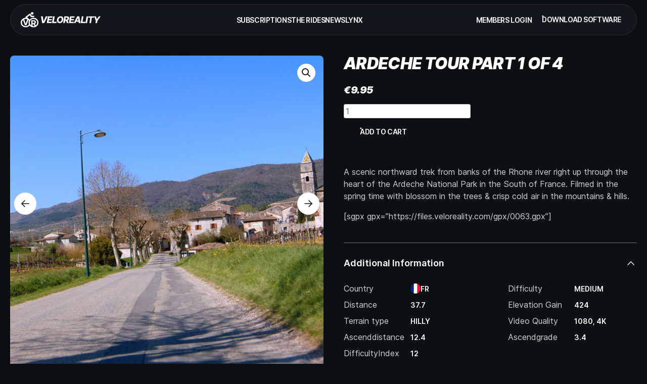

--- FILE ---
content_type: text/html; charset=UTF-8
request_url: https://veloreality.com/product/ardeche-tour-part-1-of-4/
body_size: 183295
content:
<!doctype html>
<html lang="en-US">

<head>
	<meta charset="UTF-8">
	<meta name="viewport" content="width=device-width, initial-scale=1">
	<link rel="profile" href="https://gmpg.org/xfn/11">
	<meta name="description" content="Indoor cycling simulation software that provides realistic road cycling experiences using professional-grade video and precise trainer integration.">
	<meta name="keywords" content="bicycle,software,real,life,video,rlv,virtual,training,RLV">
	<title>Ardeche Tour Part 1 of 4 &#8211; Veloreality</title>
<meta name='robots' content='max-image-preview:large' />
<link rel='dns-prefetch' href='//www.google.com' />
<link rel="alternate" title="oEmbed (JSON)" type="application/json+oembed" href="https://veloreality.com/wp-json/oembed/1.0/embed?url=https%3A%2F%2Fveloreality.com%2Fproduct%2Fardeche-tour-part-1-of-4%2F" />
<link rel="alternate" title="oEmbed (XML)" type="text/xml+oembed" href="https://veloreality.com/wp-json/oembed/1.0/embed?url=https%3A%2F%2Fveloreality.com%2Fproduct%2Fardeche-tour-part-1-of-4%2F&#038;format=xml" />
<style id='wp-img-auto-sizes-contain-inline-css'>
img:is([sizes=auto i],[sizes^="auto," i]){contain-intrinsic-size:3000px 1500px}
/*# sourceURL=wp-img-auto-sizes-contain-inline-css */
</style>
<link rel='stylesheet' id='font-awesome-5-compat-css' href='https://veloreality.com/wp-content/plugins/load-more-products-for-woocommerce/berocket/assets/css/fontawesome4-compat.min.css?ver=74dfb7bbc4b9e9ffe9a3cad9059adcf1' media='all' />
<link rel='stylesheet' id='wc-blocks-integration-css' href='https://veloreality.com/wp-content/plugins/woocommerce-subscriptions/vendor/woocommerce/subscriptions-core/build/index.css?ver=6.8.0' media='all' />
<link rel='stylesheet' id='acfwf-wc-cart-block-integration-css' href='https://veloreality.com/wp-content/plugins/advanced-coupons-for-woocommerce-free/dist/assets/index-467dde24.css?ver=1732552920' media='all' />
<link rel='stylesheet' id='acfwf-wc-checkout-block-integration-css' href='https://veloreality.com/wp-content/plugins/advanced-coupons-for-woocommerce-free/dist/assets/index-2a7d8588.css?ver=1732552920' media='all' />
<link rel='stylesheet' id='berocket_aapf_widget-style-css' href='https://veloreality.com/wp-content/plugins/woocommerce-ajax-filters/assets/frontend/css/fullmain.min.css?ver=3.1.4.5' media='all' />
<style id='wp-emoji-styles-inline-css'>

	img.wp-smiley, img.emoji {
		display: inline !important;
		border: none !important;
		box-shadow: none !important;
		height: 1em !important;
		width: 1em !important;
		margin: 0 0.07em !important;
		vertical-align: -0.1em !important;
		background: none !important;
		padding: 0 !important;
	}
/*# sourceURL=wp-emoji-styles-inline-css */
</style>
<style id='wp-block-library-inline-css'>
:root{--wp-block-synced-color:#7a00df;--wp-block-synced-color--rgb:122,0,223;--wp-bound-block-color:var(--wp-block-synced-color);--wp-editor-canvas-background:#ddd;--wp-admin-theme-color:#007cba;--wp-admin-theme-color--rgb:0,124,186;--wp-admin-theme-color-darker-10:#006ba1;--wp-admin-theme-color-darker-10--rgb:0,107,160.5;--wp-admin-theme-color-darker-20:#005a87;--wp-admin-theme-color-darker-20--rgb:0,90,135;--wp-admin-border-width-focus:2px}@media (min-resolution:192dpi){:root{--wp-admin-border-width-focus:1.5px}}.wp-element-button{cursor:pointer}:root .has-very-light-gray-background-color{background-color:#eee}:root .has-very-dark-gray-background-color{background-color:#313131}:root .has-very-light-gray-color{color:#eee}:root .has-very-dark-gray-color{color:#313131}:root .has-vivid-green-cyan-to-vivid-cyan-blue-gradient-background{background:linear-gradient(135deg,#00d084,#0693e3)}:root .has-purple-crush-gradient-background{background:linear-gradient(135deg,#34e2e4,#4721fb 50%,#ab1dfe)}:root .has-hazy-dawn-gradient-background{background:linear-gradient(135deg,#faaca8,#dad0ec)}:root .has-subdued-olive-gradient-background{background:linear-gradient(135deg,#fafae1,#67a671)}:root .has-atomic-cream-gradient-background{background:linear-gradient(135deg,#fdd79a,#004a59)}:root .has-nightshade-gradient-background{background:linear-gradient(135deg,#330968,#31cdcf)}:root .has-midnight-gradient-background{background:linear-gradient(135deg,#020381,#2874fc)}:root{--wp--preset--font-size--normal:16px;--wp--preset--font-size--huge:42px}.has-regular-font-size{font-size:1em}.has-larger-font-size{font-size:2.625em}.has-normal-font-size{font-size:var(--wp--preset--font-size--normal)}.has-huge-font-size{font-size:var(--wp--preset--font-size--huge)}.has-text-align-center{text-align:center}.has-text-align-left{text-align:left}.has-text-align-right{text-align:right}.has-fit-text{white-space:nowrap!important}#end-resizable-editor-section{display:none}.aligncenter{clear:both}.items-justified-left{justify-content:flex-start}.items-justified-center{justify-content:center}.items-justified-right{justify-content:flex-end}.items-justified-space-between{justify-content:space-between}.screen-reader-text{border:0;clip-path:inset(50%);height:1px;margin:-1px;overflow:hidden;padding:0;position:absolute;width:1px;word-wrap:normal!important}.screen-reader-text:focus{background-color:#ddd;clip-path:none;color:#444;display:block;font-size:1em;height:auto;left:5px;line-height:normal;padding:15px 23px 14px;text-decoration:none;top:5px;width:auto;z-index:100000}html :where(.has-border-color){border-style:solid}html :where([style*=border-top-color]){border-top-style:solid}html :where([style*=border-right-color]){border-right-style:solid}html :where([style*=border-bottom-color]){border-bottom-style:solid}html :where([style*=border-left-color]){border-left-style:solid}html :where([style*=border-width]){border-style:solid}html :where([style*=border-top-width]){border-top-style:solid}html :where([style*=border-right-width]){border-right-style:solid}html :where([style*=border-bottom-width]){border-bottom-style:solid}html :where([style*=border-left-width]){border-left-style:solid}html :where(img[class*=wp-image-]){height:auto;max-width:100%}:where(figure){margin:0 0 1em}html :where(.is-position-sticky){--wp-admin--admin-bar--position-offset:var(--wp-admin--admin-bar--height,0px)}@media screen and (max-width:600px){html :where(.is-position-sticky){--wp-admin--admin-bar--position-offset:0px}}

/*# sourceURL=wp-block-library-inline-css */
</style><style id='global-styles-inline-css'>
:root{--wp--preset--aspect-ratio--square: 1;--wp--preset--aspect-ratio--4-3: 4/3;--wp--preset--aspect-ratio--3-4: 3/4;--wp--preset--aspect-ratio--3-2: 3/2;--wp--preset--aspect-ratio--2-3: 2/3;--wp--preset--aspect-ratio--16-9: 16/9;--wp--preset--aspect-ratio--9-16: 9/16;--wp--preset--color--black: #000000;--wp--preset--color--cyan-bluish-gray: #abb8c3;--wp--preset--color--white: #ffffff;--wp--preset--color--pale-pink: #f78da7;--wp--preset--color--vivid-red: #cf2e2e;--wp--preset--color--luminous-vivid-orange: #ff6900;--wp--preset--color--luminous-vivid-amber: #fcb900;--wp--preset--color--light-green-cyan: #7bdcb5;--wp--preset--color--vivid-green-cyan: #00d084;--wp--preset--color--pale-cyan-blue: #8ed1fc;--wp--preset--color--vivid-cyan-blue: #0693e3;--wp--preset--color--vivid-purple: #9b51e0;--wp--preset--gradient--vivid-cyan-blue-to-vivid-purple: linear-gradient(135deg,rgb(6,147,227) 0%,rgb(155,81,224) 100%);--wp--preset--gradient--light-green-cyan-to-vivid-green-cyan: linear-gradient(135deg,rgb(122,220,180) 0%,rgb(0,208,130) 100%);--wp--preset--gradient--luminous-vivid-amber-to-luminous-vivid-orange: linear-gradient(135deg,rgb(252,185,0) 0%,rgb(255,105,0) 100%);--wp--preset--gradient--luminous-vivid-orange-to-vivid-red: linear-gradient(135deg,rgb(255,105,0) 0%,rgb(207,46,46) 100%);--wp--preset--gradient--very-light-gray-to-cyan-bluish-gray: linear-gradient(135deg,rgb(238,238,238) 0%,rgb(169,184,195) 100%);--wp--preset--gradient--cool-to-warm-spectrum: linear-gradient(135deg,rgb(74,234,220) 0%,rgb(151,120,209) 20%,rgb(207,42,186) 40%,rgb(238,44,130) 60%,rgb(251,105,98) 80%,rgb(254,248,76) 100%);--wp--preset--gradient--blush-light-purple: linear-gradient(135deg,rgb(255,206,236) 0%,rgb(152,150,240) 100%);--wp--preset--gradient--blush-bordeaux: linear-gradient(135deg,rgb(254,205,165) 0%,rgb(254,45,45) 50%,rgb(107,0,62) 100%);--wp--preset--gradient--luminous-dusk: linear-gradient(135deg,rgb(255,203,112) 0%,rgb(199,81,192) 50%,rgb(65,88,208) 100%);--wp--preset--gradient--pale-ocean: linear-gradient(135deg,rgb(255,245,203) 0%,rgb(182,227,212) 50%,rgb(51,167,181) 100%);--wp--preset--gradient--electric-grass: linear-gradient(135deg,rgb(202,248,128) 0%,rgb(113,206,126) 100%);--wp--preset--gradient--midnight: linear-gradient(135deg,rgb(2,3,129) 0%,rgb(40,116,252) 100%);--wp--preset--font-size--small: 13px;--wp--preset--font-size--medium: 20px;--wp--preset--font-size--large: 36px;--wp--preset--font-size--x-large: 42px;--wp--preset--spacing--20: 0.44rem;--wp--preset--spacing--30: 0.67rem;--wp--preset--spacing--40: 1rem;--wp--preset--spacing--50: 1.5rem;--wp--preset--spacing--60: 2.25rem;--wp--preset--spacing--70: 3.38rem;--wp--preset--spacing--80: 5.06rem;--wp--preset--shadow--natural: 6px 6px 9px rgba(0, 0, 0, 0.2);--wp--preset--shadow--deep: 12px 12px 50px rgba(0, 0, 0, 0.4);--wp--preset--shadow--sharp: 6px 6px 0px rgba(0, 0, 0, 0.2);--wp--preset--shadow--outlined: 6px 6px 0px -3px rgb(255, 255, 255), 6px 6px rgb(0, 0, 0);--wp--preset--shadow--crisp: 6px 6px 0px rgb(0, 0, 0);}:where(.is-layout-flex){gap: 0.5em;}:where(.is-layout-grid){gap: 0.5em;}body .is-layout-flex{display: flex;}.is-layout-flex{flex-wrap: wrap;align-items: center;}.is-layout-flex > :is(*, div){margin: 0;}body .is-layout-grid{display: grid;}.is-layout-grid > :is(*, div){margin: 0;}:where(.wp-block-columns.is-layout-flex){gap: 2em;}:where(.wp-block-columns.is-layout-grid){gap: 2em;}:where(.wp-block-post-template.is-layout-flex){gap: 1.25em;}:where(.wp-block-post-template.is-layout-grid){gap: 1.25em;}.has-black-color{color: var(--wp--preset--color--black) !important;}.has-cyan-bluish-gray-color{color: var(--wp--preset--color--cyan-bluish-gray) !important;}.has-white-color{color: var(--wp--preset--color--white) !important;}.has-pale-pink-color{color: var(--wp--preset--color--pale-pink) !important;}.has-vivid-red-color{color: var(--wp--preset--color--vivid-red) !important;}.has-luminous-vivid-orange-color{color: var(--wp--preset--color--luminous-vivid-orange) !important;}.has-luminous-vivid-amber-color{color: var(--wp--preset--color--luminous-vivid-amber) !important;}.has-light-green-cyan-color{color: var(--wp--preset--color--light-green-cyan) !important;}.has-vivid-green-cyan-color{color: var(--wp--preset--color--vivid-green-cyan) !important;}.has-pale-cyan-blue-color{color: var(--wp--preset--color--pale-cyan-blue) !important;}.has-vivid-cyan-blue-color{color: var(--wp--preset--color--vivid-cyan-blue) !important;}.has-vivid-purple-color{color: var(--wp--preset--color--vivid-purple) !important;}.has-black-background-color{background-color: var(--wp--preset--color--black) !important;}.has-cyan-bluish-gray-background-color{background-color: var(--wp--preset--color--cyan-bluish-gray) !important;}.has-white-background-color{background-color: var(--wp--preset--color--white) !important;}.has-pale-pink-background-color{background-color: var(--wp--preset--color--pale-pink) !important;}.has-vivid-red-background-color{background-color: var(--wp--preset--color--vivid-red) !important;}.has-luminous-vivid-orange-background-color{background-color: var(--wp--preset--color--luminous-vivid-orange) !important;}.has-luminous-vivid-amber-background-color{background-color: var(--wp--preset--color--luminous-vivid-amber) !important;}.has-light-green-cyan-background-color{background-color: var(--wp--preset--color--light-green-cyan) !important;}.has-vivid-green-cyan-background-color{background-color: var(--wp--preset--color--vivid-green-cyan) !important;}.has-pale-cyan-blue-background-color{background-color: var(--wp--preset--color--pale-cyan-blue) !important;}.has-vivid-cyan-blue-background-color{background-color: var(--wp--preset--color--vivid-cyan-blue) !important;}.has-vivid-purple-background-color{background-color: var(--wp--preset--color--vivid-purple) !important;}.has-black-border-color{border-color: var(--wp--preset--color--black) !important;}.has-cyan-bluish-gray-border-color{border-color: var(--wp--preset--color--cyan-bluish-gray) !important;}.has-white-border-color{border-color: var(--wp--preset--color--white) !important;}.has-pale-pink-border-color{border-color: var(--wp--preset--color--pale-pink) !important;}.has-vivid-red-border-color{border-color: var(--wp--preset--color--vivid-red) !important;}.has-luminous-vivid-orange-border-color{border-color: var(--wp--preset--color--luminous-vivid-orange) !important;}.has-luminous-vivid-amber-border-color{border-color: var(--wp--preset--color--luminous-vivid-amber) !important;}.has-light-green-cyan-border-color{border-color: var(--wp--preset--color--light-green-cyan) !important;}.has-vivid-green-cyan-border-color{border-color: var(--wp--preset--color--vivid-green-cyan) !important;}.has-pale-cyan-blue-border-color{border-color: var(--wp--preset--color--pale-cyan-blue) !important;}.has-vivid-cyan-blue-border-color{border-color: var(--wp--preset--color--vivid-cyan-blue) !important;}.has-vivid-purple-border-color{border-color: var(--wp--preset--color--vivid-purple) !important;}.has-vivid-cyan-blue-to-vivid-purple-gradient-background{background: var(--wp--preset--gradient--vivid-cyan-blue-to-vivid-purple) !important;}.has-light-green-cyan-to-vivid-green-cyan-gradient-background{background: var(--wp--preset--gradient--light-green-cyan-to-vivid-green-cyan) !important;}.has-luminous-vivid-amber-to-luminous-vivid-orange-gradient-background{background: var(--wp--preset--gradient--luminous-vivid-amber-to-luminous-vivid-orange) !important;}.has-luminous-vivid-orange-to-vivid-red-gradient-background{background: var(--wp--preset--gradient--luminous-vivid-orange-to-vivid-red) !important;}.has-very-light-gray-to-cyan-bluish-gray-gradient-background{background: var(--wp--preset--gradient--very-light-gray-to-cyan-bluish-gray) !important;}.has-cool-to-warm-spectrum-gradient-background{background: var(--wp--preset--gradient--cool-to-warm-spectrum) !important;}.has-blush-light-purple-gradient-background{background: var(--wp--preset--gradient--blush-light-purple) !important;}.has-blush-bordeaux-gradient-background{background: var(--wp--preset--gradient--blush-bordeaux) !important;}.has-luminous-dusk-gradient-background{background: var(--wp--preset--gradient--luminous-dusk) !important;}.has-pale-ocean-gradient-background{background: var(--wp--preset--gradient--pale-ocean) !important;}.has-electric-grass-gradient-background{background: var(--wp--preset--gradient--electric-grass) !important;}.has-midnight-gradient-background{background: var(--wp--preset--gradient--midnight) !important;}.has-small-font-size{font-size: var(--wp--preset--font-size--small) !important;}.has-medium-font-size{font-size: var(--wp--preset--font-size--medium) !important;}.has-large-font-size{font-size: var(--wp--preset--font-size--large) !important;}.has-x-large-font-size{font-size: var(--wp--preset--font-size--x-large) !important;}
/*# sourceURL=global-styles-inline-css */
</style>

<style id='classic-theme-styles-inline-css'>
/*! This file is auto-generated */
.wp-block-button__link{color:#fff;background-color:#32373c;border-radius:9999px;box-shadow:none;text-decoration:none;padding:calc(.667em + 2px) calc(1.333em + 2px);font-size:1.125em}.wp-block-file__button{background:#32373c;color:#fff;text-decoration:none}
/*# sourceURL=/wp-includes/css/classic-themes.min.css */
</style>
<link rel='stylesheet' id='nav_menu_css-css' href='https://veloreality.com/wp-content/plugins/labracode-nav-menu/assets/labracode-nav-menu.css?ver=1.0.0' media='all' />
<link rel='stylesheet' id='photoswipe-css' href='https://veloreality.com/wp-content/plugins/woocommerce/assets/css/photoswipe/photoswipe.min.css?ver=8.6.3' media='all' />
<link rel='stylesheet' id='photoswipe-default-skin-css' href='https://veloreality.com/wp-content/plugins/woocommerce/assets/css/photoswipe/default-skin/default-skin.min.css?ver=8.6.3' media='all' />
<style id='woocommerce-inline-inline-css'>
.woocommerce form .form-row .required { visibility: visible; }
/*# sourceURL=woocommerce-inline-inline-css */
</style>
<link rel='stylesheet' id='wc-mnm-frontend-css' href='https://veloreality.com/wp-content/plugins/woocommerce-mix-and-match-products/assets/css/frontend/mnm-frontend.min.css?ver=2.6.1' media='all' />
<link rel='stylesheet' id='xoo-el-style-css' href='https://veloreality.com/wp-content/plugins/easy-login-woocommerce/assets/css/xoo-el-style.css?ver=2.5' media='all' />
<style id='xoo-el-style-inline-css'>


.xoo-el-inmodal{
	max-width: 480px;
	max-height: 800px;
}
.xoo-el-sidebar{
	background-image: url();
	min-width: 0%;
}
.xoo-el-main, .xoo-el-main a , .xoo-el-main label{
	color: #ffffff;
}
.xoo-el-srcont{
	background-color: #14191E;
}
.xoo-el-form-container ul.xoo-el-tabs li.xoo-el-active {
	background-color: #000000;
	color: #ffffff;
}
.xoo-el-form-container ul.xoo-el-tabs li{
	background-color: #eeeeee;
	color: #000000;
}
.xoo-el-main{
	padding: 40px 40px;
}

.xoo-el-form-container button.xoo-el-action-btn:not(.button){
    font-weight: 600;
    font-size: 15px;
}



	.xoo-el-modal:before {
	    content: '';
	    display: inline-block;
	    height: 100%;
	    vertical-align: middle;
	    margin-right: -0.25em;
	}





.xoo-el-popup-active .xoo-el-opac{
    opacity: 0.8;
    background-color: #0c0f12;
}
/*# sourceURL=xoo-el-style-inline-css */
</style>
<link rel='stylesheet' id='xoo-el-fonts-css' href='https://veloreality.com/wp-content/plugins/easy-login-woocommerce/assets/css/xoo-el-fonts.css?ver=2.5' media='all' />
<link rel='stylesheet' id='xoo-aff-style-css' href='https://veloreality.com/wp-content/plugins/easy-login-woocommerce/xoo-form-fields-fw/assets/css/xoo-aff-style.css?ver=1.1' media='all' />
<style id='xoo-aff-style-inline-css'>

.xoo-aff-input-group .xoo-aff-input-icon{
	background-color:  #eee;
	color:  #555;
	max-width: 40px;
	min-width: 40px;
	border: 1px solid  #ccc;
	border-right: 0;
	font-size: 14px;
}
.xoo-aff-group{
	margin-bottom: 30px;
}

.xoo-aff-group input[type="text"], .xoo-aff-group input[type="password"], .xoo-aff-group input[type="email"], .xoo-aff-group input[type="number"], .xoo-aff-group select, .xoo-aff-group select + .select2{
	background-color: #fff;
	color: #777;
}

.xoo-aff-group input[type="text"]::placeholder, .xoo-aff-group input[type="password"]::placeholder, .xoo-aff-group input[type="email"]::placeholder, .xoo-aff-group input[type="number"]::placeholder, .xoo-aff-group select::placeholder{
	color: #777;
	opacity: 0.7;
}

.xoo-aff-group input[type="text"]:focus, .xoo-aff-group input[type="password"]:focus, .xoo-aff-group input[type="email"]:focus, .xoo-aff-group input[type="number"]:focus, .xoo-aff-group select:focus, .xoo-aff-group select + .select2:focus{
	background-color: #ededed;
	color: #000;
}



	.xoo-aff-input-group .xoo-aff-input-icon{
		display: none!important;
	}


/*# sourceURL=xoo-aff-style-inline-css */
</style>
<link rel='stylesheet' id='select2-css' href='https://veloreality.com/wp-content/plugins/woocommerce-ajax-filters/assets/frontend/css/select2.min.css?ver=74dfb7bbc4b9e9ffe9a3cad9059adcf1' media='all' />
<link rel='stylesheet' id='veloreality-style-css' href='https://veloreality.com/wp-content/themes/veloreality/style.css?ver=1.0.0' media='all' />
<link rel='stylesheet' id='normalize_theme-css' href='https://veloreality.com/wp-content/themes/veloreality/css/normalize.css?ver=1.0.0' media='all' />
<link rel='stylesheet' id='woocommerce_pages-css' href='https://veloreality.com/wp-content/themes/veloreality/css/woocommerce-pages.css?ver=1.0.0' media='all' />
<link rel='stylesheet' id='swiper_style-css' href='https://veloreality.com/wp-content/themes/veloreality/lib/swiper/swiper.min.css?ver=1.0.0' media='all' />
<link rel='stylesheet' id='magnific-popup-css' href='https://veloreality.com/wp-content/themes/veloreality/lib/magnific-popup/magnific-popup.min.css?ver=1.0.0' media='all' />
<link rel='stylesheet' id='veloreality-woocommerce-style-css' href='https://veloreality.com/wp-content/themes/veloreality/woocommerce.css?ver=1.0.0' media='all' />
<style id='veloreality-woocommerce-style-inline-css'>
@font-face {
				font-family: "star";
				src: url("https://veloreality.com/wp-content/plugins/woocommerce/assets/fonts/star.eot");
				src: url("https://veloreality.com/wp-content/plugins/woocommerce/assets/fonts/star.eot?#iefix") format("embedded-opentype"),
					url("https://veloreality.com/wp-content/plugins/woocommerce/assets/fonts/star.woff") format("woff"),
					url("https://veloreality.com/wp-content/plugins/woocommerce/assets/fonts/star.ttf") format("truetype"),
					url("https://veloreality.com/wp-content/plugins/woocommerce/assets/fonts/star.svg#star") format("svg");
				font-weight: normal;
				font-style: normal;
			}
/*# sourceURL=veloreality-woocommerce-style-inline-css */
</style>
<link rel='stylesheet' id='waymark-js-css' href='https://veloreality.com/wp-content/plugins/waymark/waymark-js/dist/css/waymark-js.min.css?ver=1.1.4' media='all' />
<link rel='stylesheet' id='waymark_front_css-css' href='https://veloreality.com/wp-content/plugins/waymark/assets/css/front.min.css?ver=1.1.4' media='all' />
<link rel='stylesheet' id='wc-mnm-checkout-blocks-css' href='https://veloreality.com/wp-content/plugins/woocommerce-mix-and-match-products/assets/css/frontend/blocks/checkout-blocks.css?ver=2.6.1' media='all' />
<link rel='stylesheet' id='wc-pb-checkout-blocks-css' href='https://veloreality.com/wp-content/plugins/woocommerce-product-bundles/assets/css/frontend/checkout-blocks.css?ver=7.0.1' media='all' />
<link rel='stylesheet' id='stripe_styles-css' href='https://veloreality.com/wp-content/plugins/woocommerce-gateway-stripe/assets/css/stripe-styles.css?ver=8.0.0' media='all' />
<link rel='stylesheet' id='wc-bundle-style-css' href='https://veloreality.com/wp-content/plugins/woocommerce-product-bundles/assets/css/frontend/woocommerce.css?ver=7.0.1' media='all' />
<script type="text/javascript">
            window._nslDOMReady = function (callback) {
                if ( document.readyState === "complete" || document.readyState === "interactive" ) {
                    callback();
                } else {
                    document.addEventListener( "DOMContentLoaded", callback );
                }
            };
            </script><script src="https://veloreality.com/wp-includes/js/jquery/jquery.min.js?ver=3.7.1" id="jquery-core-js"></script>
<script src="https://veloreality.com/wp-includes/js/jquery/jquery-migrate.min.js?ver=3.4.1" id="jquery-migrate-js"></script>
<script src="https://veloreality.com/wp-content/plugins/woocommerce/assets/js/jquery-blockui/jquery.blockUI.min.js?ver=2.7.0-wc.8.6.3" id="jquery-blockui-js" data-wp-strategy="defer"></script>
<script src="https://veloreality.com/wp-content/plugins/woocommerce/assets/js/zoom/jquery.zoom.min.js?ver=1.7.21-wc.8.6.3" id="zoom-js" defer data-wp-strategy="defer"></script>
<script src="https://veloreality.com/wp-content/plugins/woocommerce/assets/js/flexslider/jquery.flexslider.min.js?ver=2.7.2-wc.8.6.3" id="flexslider-js" defer data-wp-strategy="defer"></script>
<script src="https://veloreality.com/wp-content/plugins/woocommerce/assets/js/photoswipe/photoswipe.min.js?ver=4.1.1-wc.8.6.3" id="photoswipe-js" defer data-wp-strategy="defer"></script>
<script src="https://veloreality.com/wp-content/plugins/woocommerce/assets/js/photoswipe/photoswipe-ui-default.min.js?ver=4.1.1-wc.8.6.3" id="photoswipe-ui-default-js" defer data-wp-strategy="defer"></script>
<script id="wc-single-product-js-extra">
var wc_single_product_params = {"i18n_required_rating_text":"Please select a rating","review_rating_required":"yes","flexslider":{"rtl":false,"animation":"slide","smoothHeight":true,"directionNav":true,"controlNav":"thumbnails","slideshow":false,"animationSpeed":500,"animationLoop":false,"allowOneSlide":false},"zoom_enabled":"1","zoom_options":[],"photoswipe_enabled":"1","photoswipe_options":{"shareEl":false,"closeOnScroll":false,"history":false,"hideAnimationDuration":0,"showAnimationDuration":0},"flexslider_enabled":"1"};
//# sourceURL=wc-single-product-js-extra
</script>
<script src="https://veloreality.com/wp-content/plugins/woocommerce/assets/js/frontend/single-product.min.js?ver=8.6.3" id="wc-single-product-js" defer data-wp-strategy="defer"></script>
<script src="https://veloreality.com/wp-content/plugins/woocommerce/assets/js/js-cookie/js.cookie.min.js?ver=2.1.4-wc.8.6.3" id="js-cookie-js" defer data-wp-strategy="defer"></script>
<script id="woocommerce-js-extra">
var woocommerce_params = {"ajax_url":"/wp-admin/admin-ajax.php","wc_ajax_url":"/?wc-ajax=%%endpoint%%"};
//# sourceURL=woocommerce-js-extra
</script>
<script src="https://veloreality.com/wp-content/plugins/woocommerce/assets/js/frontend/woocommerce.min.js?ver=8.6.3" id="woocommerce-js" defer data-wp-strategy="defer"></script>
<script id="zxcvbn-async-js-extra">
var _zxcvbnSettings = {"src":"https://veloreality.com/wp-includes/js/zxcvbn.min.js"};
//# sourceURL=zxcvbn-async-js-extra
</script>
<script src="https://veloreality.com/wp-includes/js/zxcvbn-async.min.js?ver=1.0" id="zxcvbn-async-js"></script>
<script src="https://www.google.com/recaptcha/api.js?onload=xooElRecaptchaCallback&amp;render=explicit%22&amp;ver=1.2.7" id="xoo-sel-recaptcha-js" defer data-wp-strategy="defer"></script>
<script id="xoo-sel-js-js-extra">
var xoo_sel_localize = {"adminurl":"https://veloreality.com/wp-admin/admin-ajax.php","grForms":["login","register","lostPassword","single"],"recaptchaBy":"google","recaptcha":{"grVersion":"v2","sitekey":"6Ler7bwqAAAAAN6otNSySoI0AYOYR0RmIClr2cRo"}};
//# sourceURL=xoo-sel-js-js-extra
</script>
<script src="https://veloreality.com/wp-content/plugins/easy-login-addon-security/assets/xoo-sel-js.js?ver=1.2.7" id="xoo-sel-js-js" defer data-wp-strategy="defer"></script>
<script id="wc-cart-fragments-js-extra">
var wc_cart_fragments_params = {"ajax_url":"/wp-admin/admin-ajax.php","wc_ajax_url":"/?wc-ajax=%%endpoint%%","cart_hash_key":"wc_cart_hash_1c729fe28ad21d8ee645578d13da6c30","fragment_name":"wc_fragments_1c729fe28ad21d8ee645578d13da6c30","request_timeout":"5000"};
//# sourceURL=wc-cart-fragments-js-extra
</script>
<script src="https://veloreality.com/wp-content/plugins/woocommerce/assets/js/frontend/cart-fragments.min.js?ver=8.6.3" id="wc-cart-fragments-js" defer data-wp-strategy="defer"></script>
<script id="woocommerce-tokenization-form-js-extra">
var wc_tokenization_form_params = {"is_registration_required":"1","is_logged_in":""};
//# sourceURL=woocommerce-tokenization-form-js-extra
</script>
<script src="https://veloreality.com/wp-content/plugins/woocommerce/assets/js/frontend/tokenization-form.min.js?ver=8.6.3" id="woocommerce-tokenization-form-js"></script>
<link rel="https://api.w.org/" href="https://veloreality.com/wp-json/" /><link rel="alternate" title="JSON" type="application/json" href="https://veloreality.com/wp-json/wp/v2/product/2196" /><link rel="EditURI" type="application/rsd+xml" title="RSD" href="https://veloreality.com/xmlrpc.php?rsd" />

<link rel="canonical" href="https://veloreality.com/product/ardeche-tour-part-1-of-4/" />
<link rel='shortlink' href='https://veloreality.com/?p=2196' />
<style></style><style>
                .lmp_load_more_button.br_lmp_button_settings .lmp_button:hover {
                    background-color: #ffffff!important;
                    color: #111111!important;
                }
                .lmp_load_more_button.br_lmp_prev_settings .lmp_button:hover {
                    background-color: #9999ff!important;
                    color: #111111!important;
                }li.product.lazy, .berocket_lgv_additional_data.lazy{opacity:0;}</style><meta name="Waymark Version" content="1.1.4" />
<style></style>	<noscript><style>.woocommerce-product-gallery{ opacity: 1 !important; }</style></noscript>
			<style type="text/css">
					.site-title a,
			.site-description {
				color: #ffffff;
			}
				</style>
		<style id="custom-background-css">
body.custom-background { background-color: #0c0f12; }
</style>
	<link rel="modulepreload" href="https://veloreality.com/wp-content/plugins/advanced-coupons-for-woocommerce-free/dist/common/NoticesPlugin.c2b1d17c.js" /><link rel="modulepreload" href="https://veloreality.com/wp-content/plugins/advanced-coupons-for-woocommerce-free/dist/common/NoticesPlugin.c2b1d17c.js" /><link rel="icon" href="https://veloreality.com/wp-content/uploads/2024/03/favicon-transparent-50x50.png" sizes="32x32" />
<link rel="icon" href="https://veloreality.com/wp-content/uploads/2024/03/favicon-transparent.png" sizes="192x192" />
<link rel="apple-touch-icon" href="https://veloreality.com/wp-content/uploads/2024/03/favicon-transparent.png" />
<meta name="msapplication-TileImage" content="https://veloreality.com/wp-content/uploads/2024/03/favicon-transparent.png" />
<style type="text/css">div.nsl-container[data-align="left"] {
    text-align: left;
}

div.nsl-container[data-align="center"] {
    text-align: center;
}

div.nsl-container[data-align="right"] {
    text-align: right;
}


div.nsl-container div.nsl-container-buttons a[data-plugin="nsl"] {
    text-decoration: none;
    box-shadow: none;
    border: 0;
}

div.nsl-container .nsl-container-buttons {
    display: flex;
    padding: 5px 0;
}

div.nsl-container.nsl-container-block .nsl-container-buttons {
    display: inline-grid;
    grid-template-columns: minmax(145px, auto);
}

div.nsl-container-block-fullwidth .nsl-container-buttons {
    flex-flow: column;
    align-items: center;
}

div.nsl-container-block-fullwidth .nsl-container-buttons a,
div.nsl-container-block .nsl-container-buttons a {
    flex: 1 1 auto;
    display: block;
    margin: 5px 0;
    width: 100%;
}

div.nsl-container-inline {
    margin: -5px;
    text-align: left;
}

div.nsl-container-inline .nsl-container-buttons {
    justify-content: center;
    flex-wrap: wrap;
}

div.nsl-container-inline .nsl-container-buttons a {
    margin: 5px;
    display: inline-block;
}

div.nsl-container-grid .nsl-container-buttons {
    flex-flow: row;
    align-items: center;
    flex-wrap: wrap;
}

div.nsl-container-grid .nsl-container-buttons a {
    flex: 1 1 auto;
    display: block;
    margin: 5px;
    max-width: 280px;
    width: 100%;
}

@media only screen and (min-width: 650px) {
    div.nsl-container-grid .nsl-container-buttons a {
        width: auto;
    }
}

div.nsl-container .nsl-button {
    cursor: pointer;
    vertical-align: top;
    border-radius: 4px;
}

div.nsl-container .nsl-button-default {
    color: #fff;
    display: flex;
}

div.nsl-container .nsl-button-icon {
    display: inline-block;
}

div.nsl-container .nsl-button-svg-container {
    flex: 0 0 auto;
    padding: 8px;
    display: flex;
    align-items: center;
}

div.nsl-container svg {
    height: 24px;
    width: 24px;
    vertical-align: top;
}

div.nsl-container .nsl-button-default div.nsl-button-label-container {
    margin: 0 24px 0 12px;
    padding: 10px 0;
    font-family: Helvetica, Arial, sans-serif;
    font-size: 16px;
    line-height: 20px;
    letter-spacing: .25px;
    overflow: hidden;
    text-align: center;
    text-overflow: clip;
    white-space: nowrap;
    flex: 1 1 auto;
    -webkit-font-smoothing: antialiased;
    -moz-osx-font-smoothing: grayscale;
    text-transform: none;
    display: inline-block;
}

div.nsl-container .nsl-button-google[data-skin="dark"] .nsl-button-svg-container {
    margin: 1px;
    padding: 7px;
    border-radius: 3px;
    background: #fff;
}

div.nsl-container .nsl-button-google[data-skin="light"] {
    border-radius: 1px;
    box-shadow: 0 1px 5px 0 rgba(0, 0, 0, .25);
    color: RGBA(0, 0, 0, 0.54);
}

div.nsl-container .nsl-button-apple .nsl-button-svg-container {
    padding: 0 6px;
}

div.nsl-container .nsl-button-apple .nsl-button-svg-container svg {
    height: 40px;
    width: auto;
}

div.nsl-container .nsl-button-apple[data-skin="light"] {
    color: #000;
    box-shadow: 0 0 0 1px #000;
}

div.nsl-container .nsl-button-facebook[data-skin="white"] {
    color: #000;
    box-shadow: inset 0 0 0 1px #000;
}

div.nsl-container .nsl-button-facebook[data-skin="light"] {
    color: #1877F2;
    box-shadow: inset 0 0 0 1px #1877F2;
}

div.nsl-container .nsl-button-spotify[data-skin="white"] {
    color: #191414;
    box-shadow: inset 0 0 0 1px #191414;
}

div.nsl-container .nsl-button-apple div.nsl-button-label-container {
    font-size: 17px;
    font-family: -apple-system, BlinkMacSystemFont, "Segoe UI", Roboto, Helvetica, Arial, sans-serif, "Apple Color Emoji", "Segoe UI Emoji", "Segoe UI Symbol";
}

div.nsl-container .nsl-button-slack div.nsl-button-label-container {
    font-size: 17px;
    font-family: -apple-system, BlinkMacSystemFont, "Segoe UI", Roboto, Helvetica, Arial, sans-serif, "Apple Color Emoji", "Segoe UI Emoji", "Segoe UI Symbol";
}

div.nsl-container .nsl-button-slack[data-skin="light"] {
    color: #000000;
    box-shadow: inset 0 0 0 1px #DDDDDD;
}

div.nsl-container .nsl-button-tiktok[data-skin="light"] {
    color: #161823;
    box-shadow: 0 0 0 1px rgba(22, 24, 35, 0.12);
}


div.nsl-container .nsl-button-kakao {
    color: rgba(0, 0, 0, 0.85);
}

.nsl-clear {
    clear: both;
}

.nsl-container {
    clear: both;
}

.nsl-disabled-provider .nsl-button {
    filter: grayscale(1);
    opacity: 0.8;
}

/*Button align start*/

div.nsl-container-inline[data-align="left"] .nsl-container-buttons {
    justify-content: flex-start;
}

div.nsl-container-inline[data-align="center"] .nsl-container-buttons {
    justify-content: center;
}

div.nsl-container-inline[data-align="right"] .nsl-container-buttons {
    justify-content: flex-end;
}


div.nsl-container-grid[data-align="left"] .nsl-container-buttons {
    justify-content: flex-start;
}

div.nsl-container-grid[data-align="center"] .nsl-container-buttons {
    justify-content: center;
}

div.nsl-container-grid[data-align="right"] .nsl-container-buttons {
    justify-content: flex-end;
}

div.nsl-container-grid[data-align="space-around"] .nsl-container-buttons {
    justify-content: space-around;
}

div.nsl-container-grid[data-align="space-between"] .nsl-container-buttons {
    justify-content: space-between;
}

/* Button align end*/

/* Redirect */

#nsl-redirect-overlay {
    display: flex;
    flex-direction: column;
    justify-content: center;
    align-items: center;
    position: fixed;
    z-index: 1000000;
    left: 0;
    top: 0;
    width: 100%;
    height: 100%;
    backdrop-filter: blur(1px);
    background-color: RGBA(0, 0, 0, .32);;
}

#nsl-redirect-overlay-container {
    display: flex;
    flex-direction: column;
    justify-content: center;
    align-items: center;
    background-color: white;
    padding: 30px;
    border-radius: 10px;
}

#nsl-redirect-overlay-spinner {
    content: '';
    display: block;
    margin: 20px;
    border: 9px solid RGBA(0, 0, 0, .6);
    border-top: 9px solid #fff;
    border-radius: 50%;
    box-shadow: inset 0 0 0 1px RGBA(0, 0, 0, .6), 0 0 0 1px RGBA(0, 0, 0, .6);
    width: 40px;
    height: 40px;
    animation: nsl-loader-spin 2s linear infinite;
}

@keyframes nsl-loader-spin {
    0% {
        transform: rotate(0deg)
    }
    to {
        transform: rotate(360deg)
    }
}

#nsl-redirect-overlay-title {
    font-family: -apple-system, BlinkMacSystemFont, "Segoe UI", Roboto, Oxygen-Sans, Ubuntu, Cantarell, "Helvetica Neue", sans-serif;
    font-size: 18px;
    font-weight: bold;
    color: #3C434A;
}

#nsl-redirect-overlay-text {
    font-family: -apple-system, BlinkMacSystemFont, "Segoe UI", Roboto, Oxygen-Sans, Ubuntu, Cantarell, "Helvetica Neue", sans-serif;
    text-align: center;
    font-size: 14px;
    color: #3C434A;
}

/* Redirect END*/</style><style type="text/css">/* Notice fallback */
#nsl-notices-fallback {
    position: fixed;
    right: 10px;
    top: 10px;
    z-index: 10000;
}

.admin-bar #nsl-notices-fallback {
    top: 42px;
}

#nsl-notices-fallback > div {
    position: relative;
    background: #fff;
    border-left: 4px solid #fff;
    box-shadow: 0 1px 1px 0 rgba(0, 0, 0, .1);
    margin: 5px 15px 2px;
    padding: 1px 20px;
}

#nsl-notices-fallback > div.error {
    display: block;
    border-left-color: #dc3232;
}

#nsl-notices-fallback > div.updated {
    display: block;
    border-left-color: #46b450;
}

#nsl-notices-fallback p {
    margin: .5em 0;
    padding: 2px;
}

#nsl-notices-fallback > div:after {
    position: absolute;
    right: 5px;
    top: 5px;
    content: '\00d7';
    display: block;
    height: 16px;
    width: 16px;
    line-height: 16px;
    text-align: center;
    font-size: 20px;
    cursor: pointer;
}</style></head>

<body class="wp-singular product-template-default single single-product postid-2196 custom-background wp-custom-logo wp-theme-veloreality theme-veloreality woocommerce woocommerce-page woocommerce-no-js woo-variation-swatches wvs-behavior-blur wvs-theme-veloreality wvs-show-label woocommerce-active">
		<div id="page" class="site">
		<header class="header header_sticky">			
			<section class="indented-block">
				<div class="header__container container container_flex block_blur">
					<div class="header__branding">
						<a href="https://veloreality.com/" class="custom-logo-link" rel="home"><img width="158" height="32" src="https://veloreality.com/wp-content/uploads/2023/11/Group-1171276065.png" class="custom-logo" alt="Veloreality" decoding="async" /></a>					</div>
											
	<div class="labracode-menu menu main-menu">
		<nav class="menu-desktop nav-menu">
			<ul id="main-menu" class="menu"><li id="menu-item-4993" class="menu-item menu-item-type-post_type menu-item-object-product menu-item-4993"><a href="https://veloreality.com/product/subscription/">Subscriptions</a></li>
<li id="menu-item-1312" class="menu-item menu-item-type-post_type menu-item-object-page current_page_parent menu-item-1312"><a href="https://veloreality.com/shop/">The rides</a></li>
<li id="menu-item-395" class="menu-item menu-item-type-taxonomy menu-item-object-category menu-item-395"><a href="https://veloreality.com/category/news/">News</a></li>
<li id="menu-item-1314" class="menu-item menu-item-type-post_type menu-item-object-page menu-item-1314"><a href="https://veloreality.com/lynx/">Lynx</a></li>
</ul>		</nav>
		<div class="menu__icon-wrapper button_gradient">
			<div class="menu__icon icon">
				<span class="icon__line icon__line-left"></span>
				<span class="icon__line"></span>
				<span class="icon__line icon__line-right"></span>
			</div>
		</div>

		<div class="menu__wrapper main-menu">	
			<div class="menu-mobile block_dark">
				<nav class="nav-menu">
					<ul id="main-menu" class="menu"><li class="menu-item menu-item-type-post_type menu-item-object-product menu-item-4993"><a href="https://veloreality.com/product/subscription/">Subscriptions</a></li>
<li class="menu-item menu-item-type-post_type menu-item-object-page current_page_parent menu-item-1312"><a href="https://veloreality.com/shop/">The rides</a></li>
<li class="menu-item menu-item-type-taxonomy menu-item-object-category menu-item-395"><a href="https://veloreality.com/category/news/">News</a></li>
<li class="menu-item menu-item-type-post_type menu-item-object-page menu-item-1314"><a href="https://veloreality.com/lynx/">Lynx</a></li>
</ul>				</nav>
				<a href="#login" class="link heading_light">Members Login</a>				<a href="#" class="button button_gradient mobile_full" role="button">Try for free</a>
			</div>		
		</div>
	</div>
						
					<div class="header__links">
								<a class="cart-contents " href="https://veloreality.com/cart/" title="Go to cart">
			<div class="cart-contents-container">
				<svg width="24" height="24" viewBox="0 0 24 24" fill="none" xmlns="http://www.w3.org/2000/svg">
<path d="M2 2H3.74001C4.82001 2 5.67 2.93 5.58 4L4.75 13.96C4.61 15.59 5.89999 16.99 7.53999 16.99H18.19C19.63 16.99 20.89 15.81 21 14.38L21.54 6.88C21.66 5.22 20.4 3.87 18.73 3.87H5.82001" stroke="white" stroke-width="1.5" stroke-miterlimit="10" stroke-linecap="round" stroke-linejoin="round"/>
<path d="M16.25 22C16.9404 22 17.5 21.4404 17.5 20.75C17.5 20.0596 16.9404 19.5 16.25 19.5C15.5596 19.5 15 20.0596 15 20.75C15 21.4404 15.5596 22 16.25 22Z" stroke="white" stroke-width="1.5" stroke-miterlimit="10" stroke-linecap="round" stroke-linejoin="round"/>
<path d="M8.25 22C8.94036 22 9.5 21.4404 9.5 20.75C9.5 20.0596 8.94036 19.5 8.25 19.5C7.55964 19.5 7 20.0596 7 20.75C7 21.4404 7.55964 22 8.25 22Z" stroke="white" stroke-width="1.5" stroke-miterlimit="10" stroke-linecap="round" stroke-linejoin="round"/>
</svg>
			</div>
		</a>
		<a href="#login" class="link heading_light">Members Login</a>						<a href="#" class="button button_gradient" role="button">Download Software</a>
					</div>
				</div>				
			</section>
		</header>

				<main id="primary" class="site-main">
		
					
			<div class="woocommerce-notices-wrapper"></div><div id="product-2196" class="indented-block product type-product post-2196 status-publish first instock product_cat-videos has-post-thumbnail downloadable virtual taxable purchasable product-type-simple">

	<div class="single-product-wrapper container"><div class="product-gallery--sticky"><div class="woocommerce-product-gallery woocommerce-product-gallery--with-images woocommerce-product-gallery--columns-4 images" data-columns="4" style="opacity: 0; transition: opacity .25s ease-in-out;">
	<div class="woocommerce-product-gallery__wrapper">
		<div data-thumb="https://veloreality.com/wp-content/uploads/2024/03/0063_500x500_thumbnail-150x150.jpg" data-thumb-alt="" class="woocommerce-product-gallery__image"><a href="https://veloreality.com/wp-content/uploads/2024/03/0063_500x500_thumbnail.jpg"><img width="500" height="500" src="https://veloreality.com/wp-content/uploads/2024/03/0063_500x500_thumbnail.jpg" class="wp-post-image" alt="" title="0063_500x500_thumbnail" data-caption="" data-src="https://veloreality.com/wp-content/uploads/2024/03/0063_500x500_thumbnail.jpg" data-large_image="https://veloreality.com/wp-content/uploads/2024/03/0063_500x500_thumbnail.jpg" data-large_image_width="500" data-large_image_height="500" decoding="async" fetchpriority="high" srcset="https://veloreality.com/wp-content/uploads/2024/03/0063_500x500_thumbnail.jpg 500w, https://veloreality.com/wp-content/uploads/2024/03/0063_500x500_thumbnail-150x150.jpg 150w, https://veloreality.com/wp-content/uploads/2024/03/0063_500x500_thumbnail-300x300.jpg 300w, https://veloreality.com/wp-content/uploads/2024/03/0063_500x500_thumbnail-50x50.jpg 50w, https://veloreality.com/wp-content/uploads/2024/03/0063_500x500_thumbnail-100x100.jpg 100w" sizes="(max-width: 500px) 100vw, 500px" /></a></div><div data-thumb="https://veloreality.com/wp-content/uploads/2024/03/0063_2-150x150.jpg" data-thumb-alt="" class="woocommerce-product-gallery__image"><a href="https://veloreality.com/wp-content/uploads/2024/03/0063_2.jpg"><img width="1000" height="563" src="https://veloreality.com/wp-content/uploads/2024/03/0063_2-1000x563.jpg" class="" alt="" title="0063_2.jpg" data-caption="" data-src="https://veloreality.com/wp-content/uploads/2024/03/0063_2.jpg" data-large_image="https://veloreality.com/wp-content/uploads/2024/03/0063_2.jpg" data-large_image_width="1920" data-large_image_height="1080" decoding="async" srcset="https://veloreality.com/wp-content/uploads/2024/03/0063_2-1000x563.jpg 1000w, https://veloreality.com/wp-content/uploads/2024/03/0063_2-300x169.jpg 300w, https://veloreality.com/wp-content/uploads/2024/03/0063_2-1024x576.jpg 1024w, https://veloreality.com/wp-content/uploads/2024/03/0063_2-768x432.jpg 768w, https://veloreality.com/wp-content/uploads/2024/03/0063_2-1536x864.jpg 1536w, https://veloreality.com/wp-content/uploads/2024/03/0063_2.jpg 1920w" sizes="(max-width: 1000px) 100vw, 1000px" /></a></div><div data-thumb="https://veloreality.com/wp-content/uploads/2024/03/0063_3-150x150.jpg" data-thumb-alt="" class="woocommerce-product-gallery__image"><a href="https://veloreality.com/wp-content/uploads/2024/03/0063_3.jpg"><img width="1000" height="563" src="https://veloreality.com/wp-content/uploads/2024/03/0063_3-1000x563.jpg" class="" alt="" title="0063_3.jpg" data-caption="" data-src="https://veloreality.com/wp-content/uploads/2024/03/0063_3.jpg" data-large_image="https://veloreality.com/wp-content/uploads/2024/03/0063_3.jpg" data-large_image_width="1920" data-large_image_height="1080" decoding="async" srcset="https://veloreality.com/wp-content/uploads/2024/03/0063_3-1000x563.jpg 1000w, https://veloreality.com/wp-content/uploads/2024/03/0063_3-300x169.jpg 300w, https://veloreality.com/wp-content/uploads/2024/03/0063_3-1024x576.jpg 1024w, https://veloreality.com/wp-content/uploads/2024/03/0063_3-768x432.jpg 768w, https://veloreality.com/wp-content/uploads/2024/03/0063_3-1536x864.jpg 1536w, https://veloreality.com/wp-content/uploads/2024/03/0063_3.jpg 1920w" sizes="(max-width: 1000px) 100vw, 1000px" /></a></div><div data-thumb="https://veloreality.com/wp-content/uploads/2024/03/0063_4-150x150.jpg" data-thumb-alt="" class="woocommerce-product-gallery__image"><a href="https://veloreality.com/wp-content/uploads/2024/03/0063_4.jpg"><img width="1000" height="563" src="https://veloreality.com/wp-content/uploads/2024/03/0063_4-1000x563.jpg" class="" alt="" title="0063_4.jpg" data-caption="" data-src="https://veloreality.com/wp-content/uploads/2024/03/0063_4.jpg" data-large_image="https://veloreality.com/wp-content/uploads/2024/03/0063_4.jpg" data-large_image_width="1920" data-large_image_height="1080" decoding="async" loading="lazy" srcset="https://veloreality.com/wp-content/uploads/2024/03/0063_4-1000x563.jpg 1000w, https://veloreality.com/wp-content/uploads/2024/03/0063_4-300x169.jpg 300w, https://veloreality.com/wp-content/uploads/2024/03/0063_4-1024x576.jpg 1024w, https://veloreality.com/wp-content/uploads/2024/03/0063_4-768x432.jpg 768w, https://veloreality.com/wp-content/uploads/2024/03/0063_4-1536x864.jpg 1536w, https://veloreality.com/wp-content/uploads/2024/03/0063_4.jpg 1920w" sizes="auto, (max-width: 1000px) 100vw, 1000px" /></a></div><div data-thumb="https://veloreality.com/wp-content/uploads/2024/03/0063_5-150x150.jpg" data-thumb-alt="" class="woocommerce-product-gallery__image"><a href="https://veloreality.com/wp-content/uploads/2024/03/0063_5.jpg"><img width="1000" height="563" src="https://veloreality.com/wp-content/uploads/2024/03/0063_5-1000x563.jpg" class="" alt="" title="0063_5.jpg" data-caption="" data-src="https://veloreality.com/wp-content/uploads/2024/03/0063_5.jpg" data-large_image="https://veloreality.com/wp-content/uploads/2024/03/0063_5.jpg" data-large_image_width="1920" data-large_image_height="1080" decoding="async" loading="lazy" srcset="https://veloreality.com/wp-content/uploads/2024/03/0063_5-1000x563.jpg 1000w, https://veloreality.com/wp-content/uploads/2024/03/0063_5-300x169.jpg 300w, https://veloreality.com/wp-content/uploads/2024/03/0063_5-1024x576.jpg 1024w, https://veloreality.com/wp-content/uploads/2024/03/0063_5-768x432.jpg 768w, https://veloreality.com/wp-content/uploads/2024/03/0063_5-1536x864.jpg 1536w, https://veloreality.com/wp-content/uploads/2024/03/0063_5.jpg 1920w" sizes="auto, (max-width: 1000px) 100vw, 1000px" /></a></div><div data-thumb="https://veloreality.com/wp-content/uploads/2024/03/0063_6-150x150.jpg" data-thumb-alt="" class="woocommerce-product-gallery__image"><a href="https://veloreality.com/wp-content/uploads/2024/03/0063_6.jpg"><img width="1000" height="563" src="https://veloreality.com/wp-content/uploads/2024/03/0063_6-1000x563.jpg" class="" alt="" title="0063_6.jpg" data-caption="" data-src="https://veloreality.com/wp-content/uploads/2024/03/0063_6.jpg" data-large_image="https://veloreality.com/wp-content/uploads/2024/03/0063_6.jpg" data-large_image_width="1920" data-large_image_height="1080" decoding="async" loading="lazy" srcset="https://veloreality.com/wp-content/uploads/2024/03/0063_6-1000x563.jpg 1000w, https://veloreality.com/wp-content/uploads/2024/03/0063_6-300x169.jpg 300w, https://veloreality.com/wp-content/uploads/2024/03/0063_6-1024x576.jpg 1024w, https://veloreality.com/wp-content/uploads/2024/03/0063_6-768x432.jpg 768w, https://veloreality.com/wp-content/uploads/2024/03/0063_6-1536x864.jpg 1536w, https://veloreality.com/wp-content/uploads/2024/03/0063_6.jpg 1920w" sizes="auto, (max-width: 1000px) 100vw, 1000px" /></a></div>	</div>
</div>
</div>
	<div class="summary entry-summary">
		<h1 class="product_title entry-title">Ardeche Tour Part 1 of 4</h1><p class="price"><span class="woocommerce-Price-amount amount"><bdi><span class="woocommerce-Price-currencySymbol">&euro;</span>9.95</bdi></span></p>

	
	<form class="cart" action="https://veloreality.com/product/ardeche-tour-part-1-of-4/" method="post" enctype='multipart/form-data'>
		
		<div class="quantity">
		<label class="screen-reader-text" for="quantity_6979ff623de5f">Ardeche Tour Part 1 of 4 quantity</label>
	<input
		type="number"
				id="quantity_6979ff623de5f"
		class="input-text qty text"
		name="quantity"
		value="1"
		aria-label="Product quantity"
		size="4"
		min="1"
		max=""
					step="1"
			placeholder=""
			inputmode="numeric"
			autocomplete="off"
			/>
	</div>

		<button type="submit" name="add-to-cart" value="2196" class="single_add_to_cart_button button alt">Add to cart</button>

			</form>

			<div id="wc-stripe-payment-request-wrapper" style="margin-top: 1em;clear:both;display:none;">
			<div id="wc-stripe-payment-request-button">
								<!-- A Stripe Element will be inserted here. -->
			</div>
		</div>
		
<p class="first-payment-date"><small></small></p><div class="product-description"><p>A scenic northward trek from banks of the Rhone river right up through the heart of the Ardeche National Park in the South of France. Filmed in the spring time with blossom in the trees &amp; crisp cold air in the mountains &amp; hills.</p>
<p>[sgpx gpx=&#8221;https://files.veloreality.com/gpx/0063.gpx&#8221;]</p>
</div><div class="woocommerce-accordion single-product attributes">
						<h5 class="accordion__heading">Additional Information</h5>
						<div class="accordion__content"><div class="woocommerce-product-attributes shop_attributes">
			<div class="woocommerce-product-attributes-item woocommerce-product-attributes-item--attribute_pa_country">
						<div class="woocommerce-product-attributes-item__label">Country</div>
			<div class="woocommerce-product-attributes-item__value">
				<div class="country_icon" style="background-image: url(https://veloreality.com/wp-content/themes/veloreality/icons/flags/1x1/fr.svg)"></div>				<p>FR</p>
			</div>
		</div>
			<div class="woocommerce-product-attributes-item woocommerce-product-attributes-item--attribute_pa_difficulty">
						<div class="woocommerce-product-attributes-item__label">Difficulty</div>
			<div class="woocommerce-product-attributes-item__value">
								<p>Medium</p>
			</div>
		</div>
			<div class="woocommerce-product-attributes-item woocommerce-product-attributes-item--attribute_pa_distance">
						<div class="woocommerce-product-attributes-item__label">Distance</div>
			<div class="woocommerce-product-attributes-item__value">
								<p>37.7</p>
			</div>
		</div>
			<div class="woocommerce-product-attributes-item woocommerce-product-attributes-item--attribute_pa_elevation-gain">
						<div class="woocommerce-product-attributes-item__label">Elevation Gain</div>
			<div class="woocommerce-product-attributes-item__value">
								<p>424</p>
			</div>
		</div>
			<div class="woocommerce-product-attributes-item woocommerce-product-attributes-item--attribute_pa_terrain-type">
						<div class="woocommerce-product-attributes-item__label">Terrain type</div>
			<div class="woocommerce-product-attributes-item__value">
								<p>Hilly</p>
			</div>
		</div>
			<div class="woocommerce-product-attributes-item woocommerce-product-attributes-item--attribute_pa_video-quality">
						<div class="woocommerce-product-attributes-item__label">Video Quality</div>
			<div class="woocommerce-product-attributes-item__value">
								<p>1080, 4K</p>
			</div>
		</div>
			<div class="woocommerce-product-attributes-item woocommerce-product-attributes-item--attribute_pa_ascenddistance">
						<div class="woocommerce-product-attributes-item__label">Ascenddistance</div>
			<div class="woocommerce-product-attributes-item__value">
								<p>12.4</p>
			</div>
		</div>
			<div class="woocommerce-product-attributes-item woocommerce-product-attributes-item--attribute_pa_ascendgrade">
						<div class="woocommerce-product-attributes-item__label">Ascendgrade</div>
			<div class="woocommerce-product-attributes-item__value">
								<p>3.4</p>
			</div>
		</div>
			<div class="woocommerce-product-attributes-item woocommerce-product-attributes-item--attribute_pa_difficultyindex">
						<div class="woocommerce-product-attributes-item__label">DifficultyIndex</div>
			<div class="woocommerce-product-attributes-item__value">
								<p>12</p>
			</div>
		</div>
	</div>
</div>
					</div><div class="woocommerce-accordion single-product map">
						<h5 class="accordion__heading">Details</h5>
						<div class="accordion__content">

<!-- START Waymark Shortcode #342bfe -->
<div style="" id="waymark-shortcode-342bfe" data-shortcode_hash="342bfe" class="waymark-shortcode waymark-container">
	<!-- Map -->
	<div style="display:none;height:400px;min-height:400px;" id="waymark-map-342bfe" class="waymark-map" data-shortcode_hash="342bfe"></div>
	<div id="waymark-elevation-342bfe"></div>
</div>
<script>
jQuery(document).ready(function() {
	let waymark_viewer = window.Waymark_Map_Factory.viewer();
	if(typeof waymark_user_config === "undefined") { waymark_viewer.message("Configuration not found! Check for \"var waymark_user_config\" in your page HTML.", "error"); }
	var waymark_config = jQuery.extend(true, {}, waymark_user_config);
	waymark_config.map_options.map_div_id = "waymark-map-342bfe";
	waymark_config.map_options.map_height = 400;
	waymark_config.viewer_options.show_elevation = "1";
	waymark_config.viewer_options.elevation_div_id = "waymark-elevation-342bfe";
	waymark_viewer.init(waymark_config);
	waymark_viewer.debug("Shortcode #342bfe Initialised");
	waymark_viewer.debug(waymark_config);
	var file_data = '<?xml version="1.0" encoding="UTF-8"?> <gpx xmlns="http://www.topografix.com/GPX/1/0" xmlns:xsi="http://www.w3.org/2001/XMLSchema-instance" xsi:schemaLocation="http://www.topografix.com/GPX/1/0 http://www.topografix.com/GPX/1/0/gpx.xsd" creator="Veloreality http://www.veloreality.com" version="1.0"> <metadata> <name>0063_FR-ArdecheTour_1</name> </metadata> <trk> <name>0063_FR-ArdecheTour_1</name> <trkseg> <trkpt lat="44.481815338" lon="4.7016758919"> <ele>5.2099991</ele> <time>2017-09-20T09:22:58.984Z</time> </trkpt> <trkpt lat="44.481502533" lon="4.6979227066"> <ele>8.5612345</ele> <time>2017-09-20T18:46:07.968Z</time> </trkpt> <trkpt lat="44.481250763" lon="4.6950573921"> <ele>5.6271</ele> <time>2017-09-21T13:32:15.936Z</time> </trkpt> <trkpt lat="44.481090546" lon="4.6930561066"> <ele>5.0547786</ele> <time>2017-09-22T03:04:21.872Z</time> </trkpt> <trkpt lat="44.479568481" lon="4.6898078918"> <ele>12.719527</ele> <time>2017-09-22T06:08:23.744Z</time> </trkpt> <trkpt lat="44.475715637" lon="4.6881022453"> <ele>9.9603815</ele> <time>2017-09-22T12:16:17.488Z</time> </trkpt> <trkpt lat="44.472911835" lon="4.6868391037"> <ele>10.639841</ele> <time>2017-09-23T00:31:54.976Z</time> </trkpt> <trkpt lat="44.470153809" lon="4.6869392395"> <ele>12.10018</ele> <time>2017-09-23T01:02:59.952Z</time> </trkpt> <trkpt lat="44.469715118" lon="4.6870698929"> <ele>12.027219</ele> <time>2017-09-23T02:04:59.904Z</time> </trkpt> <trkpt lat="44.463294983" lon="4.6889448166"> <ele>8.0214853</ele> <time>2017-09-23T04:08:49.808Z</time> </trkpt> <trkpt lat="44.456638336" lon="4.6865677834"> <ele>4.8124037</ele> <time>2017-09-23T08:16:19.616Z</time> </trkpt> <trkpt lat="44.45646286" lon="4.6864905357"> <ele>4.7935505</ele> <time>2017-09-23T16:31:09.233Z</time> </trkpt> <trkpt lat="44.453193665" lon="4.6856651306"> <ele>6.0801172</ele> <time>2017-09-24T09:00:38.465Z</time> </trkpt> <trkpt lat="44.45141983" lon="4.6852860451"> <ele>5.6254597</ele> <time>2017-09-24T17:59:26.930Z</time> </trkpt> <trkpt lat="44.450439453" lon="4.6850790977"> <ele>5.790947</ele> <time>2017-09-25T11:56:53.861Z</time> </trkpt> <trkpt lat="44.450172424" lon="4.6850223541"> <ele>5.7644539</ele> <time>2017-09-25T23:51:37.721Z</time> </trkpt> <trkpt lat="44.448490143" lon="4.6846857071"> <ele>4.6394558</ele> <time>2017-09-26T23:40:55.442Z</time> </trkpt> <trkpt lat="44.445987701" lon="4.6841697693"> <ele>4.3896418</ele> <time>2017-09-27T23:19:20.884Z</time> </trkpt> <trkpt lat="44.444133759" lon="4.6830058098"> <ele>5.636436</ele> <time>2017-09-28T22:36:01.769Z</time> </trkpt> <trkpt lat="44.441642761" lon="4.6793994904"> <ele>13.538415</ele> <time>2017-09-29T21:09:13.538Z</time> </trkpt> <trkpt lat="44.438991547" lon="4.6757187843"> <ele>6.6530166</ele> <time>2017-09-30T18:15:27.075Z</time> </trkpt> <trkpt lat="44.438240051" lon="4.6712203026"> <ele>3.3532825</ele> <time>2017-10-01T12:27:44.150Z</time> </trkpt> <trkpt lat="44.437797546" lon="4.6659712791"> <ele>6.6634374</ele> <time>2017-10-02T00:52:08.301Z</time> </trkpt> <trkpt lat="44.437740326" lon="4.6653485298"> <ele>6.7219143</ele> <time>2017-10-02T01:40:46.602Z</time> </trkpt> <trkpt lat="44.4376297" lon="4.6643505096"> <ele>6.6846833</ele> <time>2017-10-02T03:17:53.203Z</time> </trkpt> <trkpt lat="44.437591553" lon="4.6641030312"> <ele>6.6891618</ele> <time>2017-10-02T06:31:56.406Z</time> </trkpt> <trkpt lat="44.437328339" lon="4.6627669334"> <ele>6.8188834</ele> <time>2017-10-02T12:59:52.812Z</time> </trkpt> <trkpt lat="44.436267853" lon="4.6592974663"> <ele>5.5362468</ele> <time>2017-10-03T01:55:35.625Z</time> </trkpt> <trkpt lat="44.436100006" lon="4.658853054"> <ele>5.4928637</ele> <time>2017-10-03T03:46:51.250Z</time> </trkpt> <trkpt lat="44.435317993" lon="4.6563162804"> <ele>6.2256808</ele> <time>2017-10-03T07:29:12.500Z</time> </trkpt> <trkpt lat="44.434558868" lon="4.6536302567"> <ele>5.1817942</ele> <time>2017-10-03T14:53:45.000Z</time> </trkpt> <trkpt lat="44.433265686" lon="4.652089119"> <ele>6.1395397</ele> <time>2017-10-04T05:42:40.000Z</time> </trkpt> <trkpt lat="44.431850433" lon="4.6510133743"> <ele>5.3503141</ele> <time>2017-10-04T11:20:20.000Z</time> </trkpt> <trkpt lat="44.431594849" lon="4.6508908272"> <ele>5.4275532</ele> <time>2017-10-04T22:35:30.000Z</time> </trkpt> <trkpt lat="44.430335999" lon="4.6486353874"> <ele>8.1742067</ele> <time>2017-10-05T21:05:40.000Z</time> </trkpt> <trkpt lat="44.430278778" lon="4.6463904381"> <ele>13.01448</ele> <time>2017-10-06T18:05:50.000Z</time> </trkpt> <trkpt lat="44.43397522" lon="4.6426615715"> <ele>30.136211</ele> <time>2017-10-07T12:06:00.000Z</time> </trkpt> <trkpt lat="44.435626984" lon="4.6376619339"> <ele>48.070061</ele> <time>2017-10-08T00:06:10.000Z</time> </trkpt> <trkpt lat="44.436527252" lon="4.6330900192"> <ele>57.054989</ele> <time>2017-10-08T00:06:20.000Z</time> </trkpt> <trkpt lat="44.43888092" lon="4.6273622513"> <ele>75.053558</ele> <time>2017-10-08T00:06:30.000Z</time> </trkpt> <trkpt lat="44.437789917" lon="4.6262230873"> <ele>70.572815</ele> <time>2017-10-08T00:06:40.000Z</time> </trkpt> <trkpt lat="44.440414429" lon="4.6242265701"> <ele>55.876789</ele> <time>2017-10-08T00:06:50.000Z</time> </trkpt> <trkpt lat="44.440418243" lon="4.6225352287"> <ele>52.981159</ele> <time>2017-10-08T00:07:00.000Z</time> </trkpt> <trkpt lat="44.441104889" lon="4.621243"> <ele>55.449211</ele> <time>2017-10-08T00:07:10.000Z</time> </trkpt> <trkpt lat="44.441547394" lon="4.618698597"> <ele>69.066422</ele> <time>2017-10-08T00:07:20.000Z</time> </trkpt> <trkpt lat="44.443000793" lon="4.6189374924"> <ele>81.528419</ele> <time>2017-10-08T00:07:30.000Z</time> </trkpt> <trkpt lat="44.443336487" lon="4.6168832779"> <ele>93.967606</ele> <time>2017-10-08T00:07:40.000Z</time> </trkpt> <trkpt lat="44.444694519" lon="4.6166505814"> <ele>105.97393</ele> <time>2017-10-08T00:07:50.000Z</time> </trkpt> <trkpt lat="44.443630219" lon="4.6163473129"> <ele>115.56691</ele> <time>2017-10-08T00:08:00.000Z</time> </trkpt> <trkpt lat="44.445007324" lon="4.6150689125"> <ele>131.95721</ele> <time>2017-10-08T00:08:10.000Z</time> </trkpt> <trkpt lat="44.443256378" lon="4.6155772209"> <ele>147.60519</ele> <time>2017-10-08T00:08:20.000Z</time> </trkpt> <trkpt lat="44.44455719" lon="4.6148915291"> <ele>158.21405</ele> <time>2017-10-08T00:08:30.000Z</time> </trkpt> <trkpt lat="44.446247101" lon="4.6086525917"> <ele>198.74515</ele> <time>2017-10-08T00:08:40.000Z</time> </trkpt> <trkpt lat="44.445541382" lon="4.6023135185"> <ele>233.74812</ele> <time>2017-10-08T00:08:50.000Z</time> </trkpt> <trkpt lat="44.448921204" lon="4.5991234779"> <ele>253.54956</ele> <time>2017-10-08T00:09:00.000Z</time> </trkpt> <trkpt lat="44.448856354" lon="4.5983843803"> <ele>254.45949</ele> <time>2017-10-08T00:09:10.000Z</time> </trkpt> <trkpt lat="44.448108673" lon="4.5944933891"> <ele>248.02495</ele> <time>2017-10-08T00:09:20.000Z</time> </trkpt> <trkpt lat="44.447257996" lon="4.5915250778"> <ele>255.15651</ele> <time>2017-10-08T00:09:30.000Z</time> </trkpt> <trkpt lat="44.447040558" lon="4.5913038254"> <ele>255.32231</ele> <time>2017-10-08T00:09:40.000Z</time> </trkpt> <trkpt lat="44.445270538" lon="4.5896315575"> <ele>254.43285</ele> <time>2017-10-08T00:09:50.000Z</time> </trkpt> <trkpt lat="44.444725037" lon="4.5883293152"> <ele>255.6335</ele> <time>2017-10-08T00:10:00.000Z</time> </trkpt> <trkpt lat="44.44178009" lon="4.5824337006"> <ele>276.01758</ele> <time>2017-10-08T00:10:10.000Z</time> </trkpt> <trkpt lat="44.440811157" lon="4.5809526443"> <ele>277.59213</ele> <time>2017-10-08T00:10:20.000Z</time> </trkpt> <trkpt lat="44.439567566" lon="4.5788025856"> <ele>276.34338</ele> <time>2017-10-08T00:10:30.000Z</time> </trkpt> <trkpt lat="44.43894577" lon="4.5782880783"> <ele>276.81738</ele> <time>2017-10-08T00:10:40.000Z</time> </trkpt> <trkpt lat="44.436836243" lon="4.5764417648"> <ele>282.12939</ele> <time>2017-10-08T00:10:50.000Z</time> </trkpt> <trkpt lat="44.436367035" lon="4.5732822418"> <ele>286.33063</ele> <time>2017-10-08T00:11:00.000Z</time> </trkpt> <trkpt lat="44.433467865" lon="4.5716562271"> <ele>293.32187</ele> <time>2017-10-08T00:11:10.000Z</time> </trkpt> <trkpt lat="44.432868958" lon="4.570558548"> <ele>293.93771</ele> <time>2017-10-08T00:11:20.000Z</time> </trkpt> <trkpt lat="44.431682587" lon="4.5672569275"> <ele>292.04486</ele> <time>2017-10-08T00:11:30.000Z</time> </trkpt> <trkpt lat="44.43183136" lon="4.5639162064"> <ele>288.95612</ele> <time>2017-10-08T00:11:40.000Z</time> </trkpt> <trkpt lat="44.433704376" lon="4.5519042015"> <ele>299.98404</ele> <time>2017-10-08T00:11:50.000Z</time> </trkpt> <trkpt lat="44.433818817" lon="4.5462522507"> <ele>284.8399</ele> <time>2017-10-08T00:12:00.000Z</time> </trkpt> <trkpt lat="44.436546326" lon="4.5358200073"> <ele>245.50739</ele> <time>2017-10-08T00:12:10.000Z</time> </trkpt> <trkpt lat="44.437385559" lon="4.5417685509"> <ele>238.96136</ele> <time>2017-10-08T00:12:20.000Z</time> </trkpt> <trkpt lat="44.439357758" lon="4.5439372063"> <ele>233.94562</ele> <time>2017-10-08T00:12:30.000Z</time> </trkpt> <trkpt lat="44.441402435" lon="4.5454282761"> <ele>232.80594</ele> <time>2017-10-08T00:12:40.000Z</time> </trkpt> <trkpt lat="44.441574097" lon="4.5454006195"> <ele>232.81197</ele> <time>2017-10-08T00:12:50.000Z</time> </trkpt> <trkpt lat="44.442157745" lon="4.5440325737"> <ele>233.22499</ele> <time>2017-10-08T00:13:00.000Z</time> </trkpt> <trkpt lat="44.442775726" lon="4.5424866676"> <ele>229.55771</ele> <time>2017-10-08T00:13:10.000Z</time> </trkpt> <trkpt lat="44.443748474" lon="4.5478768349"> <ele>216.92798</ele> <time>2017-10-08T00:13:20.000Z</time> </trkpt> <trkpt lat="44.444141388" lon="4.5502171516"> <ele>221.23071</ele> <time>2017-10-08T00:13:30.000Z</time> </trkpt> <trkpt lat="44.444488525" lon="4.550620079"> <ele>220.66611</ele> <time>2017-10-08T00:13:40.000Z</time> </trkpt> <trkpt lat="44.450428009" lon="4.5563120842"> <ele>188.29736</ele> <time>2017-10-08T00:13:50.000Z</time> </trkpt> <trkpt lat="44.450973511" lon="4.5583944321"> <ele>185.47255</ele> <time>2017-10-08T00:14:00.000Z</time> </trkpt> <trkpt lat="44.454387665" lon="4.5603151321"> <ele>180.78255</ele> <time>2017-10-08T00:14:10.000Z</time> </trkpt> <trkpt lat="44.456222534" lon="4.5615782738"> <ele>173.86348</ele> <time>2017-10-08T00:14:20.000Z</time> </trkpt> <trkpt lat="44.460403442" lon="4.5684242249"> <ele>156.27911</ele> <time>2017-10-08T00:14:30.000Z</time> </trkpt> <trkpt lat="44.460235596" lon="4.5739245415"> <ele>152.88133</ele> <time>2017-10-08T00:14:40.000Z</time> </trkpt> <trkpt lat="44.464241028" lon="4.5810418129"> <ele>134.86595</ele> <time>2017-10-08T00:14:50.000Z</time> </trkpt> <trkpt lat="44.463363647" lon="4.5880365372"> <ele>128.56746</ele> <time>2017-10-08T00:15:00.000Z</time> </trkpt> <trkpt lat="44.465454102" lon="4.5923748016"> <ele>122.23381</ele> <time>2017-10-08T00:15:10.000Z</time> </trkpt> <trkpt lat="44.470058441" lon="4.5942368507"> <ele>115.47939</ele> <time>2017-10-08T00:15:20.000Z</time> </trkpt> <trkpt lat="44.471858978" lon="4.5949311256"> <ele>117.24806</ele> <time>2017-10-08T00:15:30.000Z</time> </trkpt> <trkpt lat="44.472595215" lon="4.5954036713"> <ele>116.59613</ele> <time>2017-10-08T00:15:40.000Z</time> </trkpt> <trkpt lat="44.475040436" lon="4.5982198715"> <ele>108.58801</ele> <time>2017-10-08T00:15:50.000Z</time> </trkpt> <trkpt lat="44.477149963" lon="4.5980010033"> <ele>106.1286</ele> <time>2017-10-08T00:16:00.000Z</time> </trkpt> <trkpt lat="44.479751587" lon="4.5990781784"> <ele>111.63408</ele> <time>2017-10-08T00:16:10.000Z</time> </trkpt> <trkpt lat="44.47996521" lon="4.5994696617"> <ele>111.49337</ele> <time>2017-10-08T00:16:20.000Z</time> </trkpt> <trkpt lat="44.482524872" lon="4.607667923"> <ele>100.97992</ele> <time>2017-10-08T00:16:30.000Z</time> </trkpt> <trkpt lat="44.485477448" lon="4.61120224"> <ele>86.230598</ele> <time>2017-10-08T00:16:40.000Z</time> </trkpt> <trkpt lat="44.487606049" lon="4.6155700684"> <ele>75.901535</ele> <time>2017-10-08T00:16:50.000Z</time> </trkpt> <trkpt lat="44.488002777" lon="4.6164097786"> <ele>75.351128</ele> <time>2017-10-08T00:17:00.000Z</time> </trkpt> <trkpt lat="44.489337921" lon="4.6204433441"> <ele>76.764427</ele> <time>2017-10-08T00:17:10.000Z</time> </trkpt> <trkpt lat="44.49118042" lon="4.6245532036"> <ele>74.86763</ele> <time>2017-10-08T00:17:20.000Z</time> </trkpt> <trkpt lat="44.492527008" lon="4.6257724762"> <ele>75.298599</ele> <time>2017-10-08T00:17:30.000Z</time> </trkpt> <trkpt lat="44.492866516" lon="4.6259231567"> <ele>75.183609</ele> <time>2017-10-08T00:17:40.000Z</time> </trkpt> <trkpt lat="44.495487213" lon="4.625248909"> <ele>67.644409</ele> <time>2017-10-08T00:17:50.000Z</time> </trkpt> <trkpt lat="44.497673035" lon="4.6261920929"> <ele>72.927422</ele> <time>2017-10-08T00:18:00.000Z</time> </trkpt> <trkpt lat="44.497760773" lon="4.6262102127"> <ele>72.911728</ele> <time>2017-10-08T00:18:10.000Z</time> </trkpt> <trkpt lat="44.498626709" lon="4.6245298386"> <ele>66.065285</ele> <time>2017-10-08T00:18:20.000Z</time> </trkpt> <trkpt lat="44.499263763" lon="4.6272783279"> <ele>55.083778</ele> <time>2017-10-08T00:18:30.000Z</time> </trkpt> <trkpt lat="44.500862122" lon="4.6282439232"> <ele>64.371941</ele> <time>2017-10-08T00:18:40.000Z</time> </trkpt> <trkpt lat="44.501125336" lon="4.6224536896"> <ele>92.229126</ele> <time>2017-10-08T00:18:50.000Z</time> </trkpt> <trkpt lat="44.501037598" lon="4.6218385696"> <ele>92.606445</ele> <time>2017-10-08T00:19:00.000Z</time> </trkpt> <trkpt lat="44.50069046" lon="4.6138472557"> <ele>78.931694</ele> <time>2017-10-08T00:19:10.000Z</time> </trkpt> <trkpt lat="44.498935699" lon="4.605427742"> <ele>92.554359</ele> <time>2017-10-08T00:19:20.000Z</time> </trkpt> <trkpt lat="44.498580933" lon="4.6044054031"> <ele>93.263</ele> <time>2017-10-08T00:19:30.000Z</time> </trkpt> <trkpt lat="44.49848175" lon="4.6041936874"> <ele>93.287048</ele> <time>2017-10-08T00:19:40.000Z</time> </trkpt> <trkpt lat="44.498374939" lon="4.6022148132"> <ele>93.107292</ele> <time>2017-10-08T00:19:50.000Z</time> </trkpt> <trkpt lat="44.498195648" lon="4.6010160446"> <ele>93.559532</ele> <time>2017-10-08T00:20:00.000Z</time> </trkpt> <trkpt lat="44.498123169" lon="4.5981287956"> <ele>97.391479</ele> <time>2017-10-08T00:20:10.000Z</time> </trkpt> <trkpt lat="44.500007629" lon="4.5950713158"> <ele>104.90497</ele> <time>2017-10-08T00:20:20.000Z</time> </trkpt> <trkpt lat="44.501651764" lon="4.5922002792"> <ele>106.90179</ele> <time>2017-10-08T00:20:30.000Z</time> </trkpt> <trkpt lat="44.504199982" lon="4.5905718803"> <ele>111.68937</ele> <time>2017-10-08T00:20:40.000Z</time> </trkpt> <trkpt lat="44.504253387" lon="4.5879402161"> <ele>112.72249</ele> <time>2017-10-08T00:20:50.000Z</time> </trkpt> <trkpt lat="44.504211426" lon="4.5874357224"> <ele>112.77423</ele> <time>2017-10-08T00:21:00.000Z</time> </trkpt> <trkpt lat="44.5039711" lon="4.5855898857"> <ele>112.5931</ele> <time>2017-10-08T00:21:10.000Z</time> </trkpt> <trkpt lat="44.502796173" lon="4.5836772919"> <ele>113.20583</ele> <time>2017-10-08T00:21:20.000Z</time> </trkpt> <trkpt lat="44.502685547" lon="4.5834822655"> <ele>113.21737</ele> <time>2017-10-08T00:21:30.000Z</time> </trkpt> <trkpt lat="44.50220108" lon="4.5821475983"> <ele>112.96887</ele> <time>2017-10-08T00:21:40.000Z</time> </trkpt> <trkpt lat="44.50194931" lon="4.5813379288"> <ele>113.28809</ele> <time>2017-10-08T00:21:50.000Z</time> </trkpt> <trkpt lat="44.500576019" lon="4.5766735077"> <ele>124.19336</ele> <time>2017-10-08T00:22:00.000Z</time> </trkpt> <trkpt lat="44.500106812" lon="4.5749125481"> <ele>123.12171</ele> <time>2017-10-08T00:22:10.000Z</time> </trkpt> <trkpt lat="44.500080109" lon="4.5746588707"> <ele>123.19895</ele> <time>2017-10-08T00:22:20.000Z</time> </trkpt> </trkseg> </trk> </gpx> ';
	var file_data = (new DOMParser()).parseFromString(file_data, "text/xml");
	let file_geo_json = toGeoJSON.gpx(file_data) || {};
	let fileAddFeatures = {"type":"FeatureCollection","features":[]}
	let fileLines = file_geo_json.features.filter(feature => feature.geometry.type == "LineString");
	fileLines.forEach(feature => {
 	 let coords = feature.geometry.coordinates;
  	let start = coords[0];
  	let end = coords[coords.length - 1];
  	fileAddFeatures.features.push({"geometry":{"type":"Point","coordinates":[start[0],start[1]]},"type":"Feature","properties":{"type":"start"}});
	fileAddFeatures.features.push({"geometry":{"type":"Point","coordinates":[end[0],end[1]]},"type":"Feature","properties":{"type":"finish"}});
	});
	waymark_viewer.load_json(fileAddFeatures);
	waymark_viewer.debug("Shortcode #342bfe File Lines Loaded");
	waymark_viewer.debug(fileAddFeatures);
	waymark_viewer.load_json(file_geo_json);
	waymark_viewer.debug("Shortcode #342bfe File Loaded");
	waymark_viewer.debug(file_geo_json);
	if(typeof elevation_output_change === "function") {
		waymark_viewer.debug("Shortcode Callback detected elevation_output_change(waymark_instance)");
		elevation_output_change(waymark_viewer);
	} else {
		waymark_viewer.message("Callback function not found!", "error");
	}
});
</script>
<!-- END Waymark Shortcode #342bfe -->
</div>
					</div></div>	</div>

	
	<section class="related products">

					<h2>Related products</h2>
				
		<ul class="products columns-3">

			
					<li class="product type-product post-1427 status-publish first instock product_cat-videos has-post-thumbnail downloadable virtual sold-individually taxable purchasable product-type-simple">
	<div class="product-wrapper"><img width="450" height="288" src="https://veloreality.com/wp-content/uploads/2024/03/0007_thumbnail-450x288.jpg" class="attachment-woocommerce_thumbnail size-woocommerce_thumbnail" alt="" decoding="async" loading="lazy" /><div class="product-content"><div class="product-price__wrapper">
					<span class="product_country attribute">
					<div class="country_icon"  style="background-image: url(https://veloreality.com/wp-content/themes/veloreality/icons/flags/1x1/be.svg)"></div>
					<span class="country_name">BE</span>
					</span>
	<span class="price"><span class="woocommerce-Price-amount amount"><bdi><span class="woocommerce-Price-currencySymbol">&euro;</span>9.95</bdi></span></span>
</div><div class="product-title__wrapper"><h2 class="woocommerce-loop-product__title">Flanders Hills</h2><div class="product-attributes">
					<span class="attribute">35.1 km</span><span class="attribute">Medium</span><span class="attribute">Hilly</span>
				</div></div></div></div><div class="product_buttons"><a href="https://veloreality.com/product/flanders-hills-belgium/" class="button button_gradient">View</a><a href="?add-to-cart=1427" data-quantity="1" class="button product_type_simple add_to_cart_button ajax_add_to_cart button_gradient" data-product_id="1427" data-product_sku="0007" aria-label="Add to cart: &ldquo;Flanders Hills&rdquo;" aria-describedby="" rel="nofollow">Add to cart</a></div></li>

			
					<li class="product type-product post-1675 status-publish instock product_cat-videos has-post-thumbnail downloadable virtual sold-individually taxable purchasable product-type-simple">
	<div class="product-wrapper"><img width="450" height="288" src="https://veloreality.com/wp-content/uploads/2024/03/0036_thumbnail-450x288.jpg" class="attachment-woocommerce_thumbnail size-woocommerce_thumbnail" alt="" decoding="async" loading="lazy" /><div class="product-content"><div class="product-price__wrapper">
					<span class="product_country attribute">
					<div class="country_icon"  style="background-image: url(https://veloreality.com/wp-content/themes/veloreality/icons/flags/1x1/es.svg)"></div>
					<span class="country_name">ES</span>
					</span>
	<span class="price"><span class="woocommerce-Price-amount amount"><bdi><span class="woocommerce-Price-currencySymbol">&euro;</span>9.95</bdi></span></span>
</div><div class="product-title__wrapper"><h2 class="woocommerce-loop-product__title">Mallorca Part 3</h2><div class="product-attributes">
					<span class="attribute">42.9 km</span><span class="attribute">Easy</span><span class="attribute">Flat</span>
				</div></div></div></div><div class="product_buttons"><a href="https://veloreality.com/product/grand-tour-majorca-part-3-new/" class="button button_gradient">View</a><a href="?add-to-cart=1675" data-quantity="1" class="button product_type_simple add_to_cart_button ajax_add_to_cart button_gradient" data-product_id="1675" data-product_sku="0036" aria-label="Add to cart: &ldquo;Mallorca Part 3&rdquo;" aria-describedby="" rel="nofollow">Add to cart</a></div></li>

			
					<li class="product type-product post-1463 status-publish last instock product_cat-videos has-post-thumbnail downloadable virtual sold-individually taxable purchasable product-type-simple">
	<div class="product-wrapper"><img width="450" height="288" src="https://veloreality.com/wp-content/uploads/2024/03/0011_thumbnail-450x288.jpg" class="attachment-woocommerce_thumbnail size-woocommerce_thumbnail" alt="" decoding="async" loading="lazy" /><div class="product-content"><div class="product-price__wrapper">
					<span class="product_country attribute">
					<div class="country_icon"  style="background-image: url(https://veloreality.com/wp-content/themes/veloreality/icons/flags/1x1/fr.svg)"></div>
					<span class="country_name">FR</span>
					</span>
	<span class="price"><span class="woocommerce-Price-amount amount"><bdi><span class="woocommerce-Price-currencySymbol">&euro;</span>9.95</bdi></span></span>
</div><div class="product-title__wrapper"><h2 class="woocommerce-loop-product__title">Corsica, Col de Vergio from Corte Part 1</h2><div class="product-attributes">
					<span class="attribute">25.1 km</span><span class="attribute">Medium</span><span class="attribute">Climb</span>
				</div></div></div></div><div class="product_buttons"><a href="https://veloreality.com/product/corsica-col-de-vergio-from-corte-france-part-1/" class="button button_gradient">View</a><a href="?add-to-cart=1463" data-quantity="1" class="button product_type_simple add_to_cart_button ajax_add_to_cart button_gradient" data-product_id="1463" data-product_sku="0011" aria-label="Add to cart: &ldquo;Corsica, Col de Vergio from Corte Part 1&rdquo;" aria-describedby="" rel="nofollow">Add to cart</a></div></li>

			
		</ul>

	</section>
	</div>


		
	</div></section>			</main><!-- #main -->
		
	

	<footer class="footer">
		<section>
			<div class="footer__wrapper">
				<div class="footer__container container">
					<div class="footer__branding">
						<a href="https://veloreality.com/" class="custom-logo-link" rel="home"><img width="158" height="32" src="https://veloreality.com/wp-content/uploads/2023/11/Group-1171276065.png" class="custom-logo" alt="Veloreality" decoding="async" /></a>						<span class="footer__copyright">© VELOREALITY INC. 2026</span>
						<div class="footer__social-icons">
							<a href="#"><svg width="40" height="40" viewBox="0 0 40 40" fill="none" xmlns="http://www.w3.org/2000/svg">
<circle cx="20" cy="20" r="20" fill="#1D242B"/>
<path d="M28.8534 15.6772C28.2548 15.9432 27.6229 16.1095 26.9578 16.2093C27.6229 15.8102 28.155 15.1783 28.3878 14.4135C27.7559 14.7793 27.0576 15.0453 26.2927 15.2116C25.6941 14.5797 24.8294 14.1807 23.8983 14.1807C22.1025 14.1807 20.6392 15.6439 20.6392 17.4397C20.6392 17.7058 20.6725 17.9386 20.739 18.1714C18.0453 18.0383 15.6176 16.7414 13.9881 14.746C13.722 15.2448 13.5557 15.7769 13.5557 16.3755C13.5557 17.5062 14.1211 18.5039 15.019 19.1025C14.4869 19.0693 13.9881 18.9362 13.5225 18.7034V18.7367C13.5225 20.333 14.6532 21.6632 16.1497 21.9625C15.8836 22.029 15.5843 22.0623 15.285 22.0623C15.0855 22.0623 14.8527 22.029 14.6532 21.9958C15.0855 23.2927 16.2827 24.2571 17.7127 24.2571C16.582 25.1218 15.1853 25.6539 13.6555 25.6539C13.3895 25.6539 13.1234 25.6539 12.8906 25.6206C14.3539 26.5518 16.0499 27.0839 17.9122 27.0839C23.9315 27.0839 27.2238 22.0955 27.2238 17.7723C27.2238 17.6393 27.2238 17.473 27.2238 17.34C27.8557 16.9076 28.4211 16.3423 28.8534 15.6772Z" fill="white"/>
</svg>
</a>
							<a href="#"><svg width="40" height="40" viewBox="0 0 40 40" fill="none" xmlns="http://www.w3.org/2000/svg">
<circle cx="20" cy="20" r="20" fill="#1D242B"/>
<path d="M18.1503 28.9933V21.0597H15.4805V17.9678H18.1503V15.6876C18.1503 13.0415 19.7665 11.6006 22.127 11.6006C23.2577 11.6006 24.2295 11.6848 24.5127 11.7224V14.4878L22.8756 14.4885C21.5918 14.4885 21.3432 15.0985 21.3432 15.9937V17.9678H24.4049L24.0063 21.0597H21.3432V28.9933H18.1503Z" fill="white"/>
</svg>
</a>
							<a href="#"><svg width="40" height="40" viewBox="0 0 40 40" fill="none" xmlns="http://www.w3.org/2000/svg">
<circle cx="20" cy="20" r="20" fill="#1D242B"/>
<path d="M19.9977 12.0641C22.5816 12.0641 22.8876 12.0738 23.9083 12.1203C24.522 12.1278 25.1299 12.2405 25.7056 12.4535C26.123 12.6145 26.5021 12.8611 26.8185 13.1775C27.1348 13.4938 27.3814 13.8729 27.5424 14.2904C27.7554 14.866 27.8681 15.4739 27.8756 16.0876C27.9217 17.1083 27.9318 17.4143 27.9318 19.9982C27.9318 22.5821 27.9222 22.8881 27.8756 23.9088C27.8681 24.5225 27.7554 25.1304 27.5424 25.706C27.3814 26.1235 27.1348 26.5026 26.8185 26.8189C26.5021 27.1353 26.123 27.3819 25.7056 27.5429C25.1299 27.7559 24.522 27.8686 23.9083 27.8761C22.8881 27.9222 22.5821 27.9323 19.9977 27.9323C17.4134 27.9323 17.1074 27.9226 16.0871 27.8761C15.4734 27.8686 14.8655 27.7559 14.2899 27.5429C13.8725 27.3819 13.4934 27.1353 13.177 26.8189C12.8606 26.5026 12.614 26.1235 12.453 25.706C12.2401 25.1304 12.1274 24.5225 12.1199 23.9088C12.0738 22.8881 12.0636 22.5821 12.0636 19.9982C12.0636 17.4143 12.0733 17.1083 12.1199 16.0876C12.1274 15.4739 12.2401 14.866 12.453 14.2904C12.614 13.8729 12.8606 13.4938 13.177 13.1775C13.4934 12.8611 13.8725 12.6145 14.2899 12.4535C14.8655 12.2405 15.4734 12.1278 16.0871 12.1203C17.1079 12.0742 17.4139 12.0641 19.9977 12.0641ZM19.9977 10.3203C17.371 10.3203 17.0401 10.3314 16.0079 10.3784C15.2047 10.3944 14.41 10.5464 13.6576 10.8281C13.0122 11.0713 12.4277 11.4524 11.9447 11.9447C11.4519 12.4279 11.0705 13.0128 10.8272 13.6586C10.5455 14.4109 10.3934 15.2056 10.3775 16.0088C10.3314 17.0401 10.3203 17.371 10.3203 19.9977C10.3203 22.6245 10.3314 22.9553 10.3784 23.9876C10.3944 24.7908 10.5464 25.5855 10.8281 26.3378C11.0712 26.9835 11.4523 27.5684 11.9447 28.0517C12.4279 28.5441 13.0128 28.9252 13.6586 29.1682C14.4109 29.45 15.2056 29.602 16.0088 29.618C17.041 29.6641 17.3705 29.6761 19.9987 29.6761C22.6268 29.6761 22.9563 29.665 23.9885 29.618C24.7917 29.602 25.5864 29.45 26.3387 29.1682C26.9814 28.9191 27.565 28.5386 28.0522 28.0511C28.5394 27.5636 28.9195 26.9797 29.1682 26.3369C29.45 25.5846 29.602 24.7899 29.618 23.9867C29.6641 22.9553 29.6752 22.6245 29.6752 19.9977C29.6752 17.371 29.6641 17.0401 29.6171 16.0079C29.6011 15.2047 29.449 14.41 29.1673 13.6576C28.9243 13.0119 28.5432 12.427 28.0507 11.9438C27.5675 11.4513 26.9826 11.0703 26.3369 10.8272C25.5846 10.5455 24.7899 10.3934 23.9867 10.3775C22.9553 10.3314 22.6245 10.3203 19.9977 10.3203Z" fill="white"/>
<path d="M19.9935 15.0239C19.0106 15.0239 18.0498 15.3154 17.2326 15.8615C16.4153 16.4075 15.7784 17.1837 15.4022 18.0917C15.0261 18.9998 14.9277 19.999 15.1194 20.963C15.3112 21.927 15.7845 22.8125 16.4795 23.5075C17.1745 24.2025 18.06 24.6759 19.024 24.8676C19.988 25.0594 20.9872 24.9609 21.8953 24.5848C22.8034 24.2087 23.5795 23.5717 24.1256 22.7545C24.6716 21.9372 24.9631 20.9764 24.9631 19.9935C24.9631 18.6755 24.4395 17.4115 23.5075 16.4795C22.5756 15.5475 21.3115 15.0239 19.9935 15.0239ZM19.9935 23.2193C19.3555 23.2193 18.7318 23.0301 18.2014 22.6757C17.6709 22.3212 17.2574 21.8174 17.0133 21.228C16.7691 20.6385 16.7052 19.9899 16.8297 19.3642C16.9542 18.7384 17.2614 18.1637 17.7125 17.7125C18.1637 17.2614 18.7384 16.9542 19.3642 16.8297C19.9899 16.7052 20.6385 16.7691 21.228 17.0133C21.8174 17.2574 22.3212 17.6709 22.6757 18.2013C23.0301 18.7318 23.2193 19.3555 23.2193 19.9935C23.2193 20.849 22.8795 21.6695 22.2745 22.2745C21.6695 22.8795 20.849 23.2193 19.9935 23.2193Z" fill="white"/>
<path d="M25.1838 15.9964C25.8251 15.9964 26.345 15.4765 26.345 14.8351C26.345 14.1938 25.8251 13.6738 25.1838 13.6738C24.5424 13.6738 24.0225 14.1938 24.0225 14.8351C24.0225 15.4765 24.5424 15.9964 25.1838 15.9964Z" fill="white"/>
</svg>
</a>
							<a href="#"><svg width="40" height="40" viewBox="0 0 40 40" fill="none" xmlns="http://www.w3.org/2000/svg">
<circle cx="20" cy="20" r="20" fill="#1D242B"/>
<path fill-rule="evenodd" clip-rule="evenodd" d="M20.8952 10.3208C15.7653 10.3208 11.6382 14.4479 11.6382 19.5778C11.6382 23.6663 14.2996 27.1377 17.9638 28.3719C18.4266 28.4491 18.5809 28.1791 18.5809 27.9091C18.5809 27.6777 18.5809 27.0991 18.5809 26.3277C15.9967 26.9062 15.4567 25.0934 15.4567 25.0934C15.0324 24.0134 14.4153 23.7434 14.4153 23.7434C13.5667 23.1649 14.4924 23.1649 14.4924 23.1649C15.4181 23.242 15.9195 24.1291 15.9195 24.1291C16.7295 25.5563 18.0795 25.132 18.6195 24.9006C18.6966 24.2834 18.9281 23.8977 19.1981 23.6663C17.1538 23.4349 14.9938 22.6249 14.9938 19.0764C14.9938 18.0735 15.341 17.225 15.9581 16.6078C15.881 16.3764 15.5338 15.4507 16.0353 14.1393C16.0353 14.1393 16.8067 13.9079 18.5809 15.1036C19.3138 14.9107 20.1238 14.795 20.8952 14.795C21.6666 14.795 22.4766 14.9107 23.2094 15.1036C24.9837 13.9079 25.7551 14.1393 25.7551 14.1393C26.2565 15.4121 25.948 16.3378 25.8322 16.6078C26.4108 17.2635 26.7965 18.0735 26.7965 19.0764C26.7965 22.6249 24.6365 23.3963 22.5537 23.6277C22.9009 23.8977 23.1709 24.4763 23.1709 25.3248C23.1709 26.5591 23.1709 27.5619 23.1709 27.8705C23.1709 28.1019 23.3251 28.4105 23.8266 28.3334C27.4908 27.1377 30.1522 23.6663 30.1522 19.5778C30.1522 14.4479 26.0251 10.3208 20.8952 10.3208Z" fill="white"/>
</svg>
</a>
						</div>
					</div>
					<div class="footer__accordion accordion">
						<h5 class="accordion__heading heading_light">Navigation Links</h5>
						<nav id="footer-navigation" class="footer__navigation nav-menu accordion__content">
							<ul id="footer-menu-1" class="menu"><li id="menu-item-48794" class="menu-item menu-item-type-post_type menu-item-object-page menu-item-home menu-item-48794"><a href="https://veloreality.com/">Home</a></li>
<li id="menu-item-85" class="menu-item menu-item-type-custom menu-item-object-custom menu-item-85"><a href="#">About</a></li>
<li id="menu-item-86" class="menu-item menu-item-type-custom menu-item-object-custom menu-item-86"><a href="#">FAQ</a></li>
<li id="menu-item-87" class="menu-item menu-item-type-custom menu-item-object-custom menu-item-87"><a href="#">News</a></li>
<li id="menu-item-88" class="menu-item menu-item-type-custom menu-item-object-custom menu-item-88"><a href="#">Community</a></li>
<li id="menu-item-89" class="menu-item menu-item-type-custom menu-item-object-custom menu-item-89"><a href="#">Forum</a></li>
<li id="menu-item-48793" class="menu-item menu-item-type-post_type menu-item-object-page menu-item-48793"><a href="https://veloreality.com/my-account/">My account</a></li>
</ul><ul id="footer-menu-2" class="menu"><li id="menu-item-48796" class="menu-item menu-item-type-post_type menu-item-object-page current_page_parent menu-item-48796"><a href="https://veloreality.com/shop/">Shop</a></li>
<li id="menu-item-92" class="menu-item menu-item-type-custom menu-item-object-custom menu-item-92"><a href="/exs_v_ride/software.zip">Trainer Software</a></li>
<li id="menu-item-93" class="menu-item menu-item-type-custom menu-item-object-custom menu-item-93"><a href="#">Demo Videos</a></li>
<li id="menu-item-48798" class="menu-item menu-item-type-post_type menu-item-object-product menu-item-48798"><a href="https://veloreality.com/product/subscription/">Subscriptions</a></li>
<li id="menu-item-48797" class="menu-item menu-item-type-taxonomy menu-item-object-product_cat menu-item-48797"><a href="https://veloreality.com/product-category/grand-tours/">Grand Tours</a></li>
<li id="menu-item-48799" class="menu-item menu-item-type-taxonomy menu-item-object-product_cat menu-item-48799"><a href="https://veloreality.com/product-category/video-collections/">Video Collections</a></li>
<li id="menu-item-48795" class="menu-item menu-item-type-post_type menu-item-object-page menu-item-48795"><a href="https://veloreality.com/lynx/">LYNX VR Trainer</a></li>
</ul><ul id="footer-menu-3" class="menu"><li id="menu-item-99" class="menu-item menu-item-type-custom menu-item-object-custom menu-item-99"><a href="#">Support</a></li>
<li id="menu-item-100" class="menu-item menu-item-type-custom menu-item-object-custom menu-item-100"><a href="#">Contact</a></li>
<li id="menu-item-101" class="menu-item menu-item-type-custom menu-item-object-custom menu-item-101"><a href="#">LYNX Warranty</a></li>
<li id="menu-item-102" class="menu-item menu-item-type-custom menu-item-object-custom menu-item-102"><a href="#">Warranty Claim</a></li>
<li id="menu-item-103" class="menu-item menu-item-type-custom menu-item-object-custom menu-item-103"><a href="#">Warranty Registration</a></li>
<li id="menu-item-104" class="menu-item menu-item-type-custom menu-item-object-custom menu-item-104"><a href="#">Refund Policy</a></li>
<li id="menu-item-105" class="menu-item menu-item-type-custom menu-item-object-custom menu-item-105"><a href="#">Account Removal Request</a></li>
</ul>						</nav>
					</div>
					<div class="footer__mobile">
						<span class="footer__copyright">© VELOREALITY INC. 2026</span>
						<div class="footer__social-icons">
							<a href="#"><svg width="40" height="40" viewBox="0 0 40 40" fill="none" xmlns="http://www.w3.org/2000/svg">
<circle cx="20" cy="20" r="20" fill="#1D242B"/>
<path d="M28.8534 15.6772C28.2548 15.9432 27.6229 16.1095 26.9578 16.2093C27.6229 15.8102 28.155 15.1783 28.3878 14.4135C27.7559 14.7793 27.0576 15.0453 26.2927 15.2116C25.6941 14.5797 24.8294 14.1807 23.8983 14.1807C22.1025 14.1807 20.6392 15.6439 20.6392 17.4397C20.6392 17.7058 20.6725 17.9386 20.739 18.1714C18.0453 18.0383 15.6176 16.7414 13.9881 14.746C13.722 15.2448 13.5557 15.7769 13.5557 16.3755C13.5557 17.5062 14.1211 18.5039 15.019 19.1025C14.4869 19.0693 13.9881 18.9362 13.5225 18.7034V18.7367C13.5225 20.333 14.6532 21.6632 16.1497 21.9625C15.8836 22.029 15.5843 22.0623 15.285 22.0623C15.0855 22.0623 14.8527 22.029 14.6532 21.9958C15.0855 23.2927 16.2827 24.2571 17.7127 24.2571C16.582 25.1218 15.1853 25.6539 13.6555 25.6539C13.3895 25.6539 13.1234 25.6539 12.8906 25.6206C14.3539 26.5518 16.0499 27.0839 17.9122 27.0839C23.9315 27.0839 27.2238 22.0955 27.2238 17.7723C27.2238 17.6393 27.2238 17.473 27.2238 17.34C27.8557 16.9076 28.4211 16.3423 28.8534 15.6772Z" fill="white"/>
</svg>
</a>
							<a href="#"><svg width="40" height="40" viewBox="0 0 40 40" fill="none" xmlns="http://www.w3.org/2000/svg">
<circle cx="20" cy="20" r="20" fill="#1D242B"/>
<path d="M18.1503 28.9933V21.0597H15.4805V17.9678H18.1503V15.6876C18.1503 13.0415 19.7665 11.6006 22.127 11.6006C23.2577 11.6006 24.2295 11.6848 24.5127 11.7224V14.4878L22.8756 14.4885C21.5918 14.4885 21.3432 15.0985 21.3432 15.9937V17.9678H24.4049L24.0063 21.0597H21.3432V28.9933H18.1503Z" fill="white"/>
</svg>
</a>
							<a href="#"><svg width="40" height="40" viewBox="0 0 40 40" fill="none" xmlns="http://www.w3.org/2000/svg">
<circle cx="20" cy="20" r="20" fill="#1D242B"/>
<path d="M19.9977 12.0641C22.5816 12.0641 22.8876 12.0738 23.9083 12.1203C24.522 12.1278 25.1299 12.2405 25.7056 12.4535C26.123 12.6145 26.5021 12.8611 26.8185 13.1775C27.1348 13.4938 27.3814 13.8729 27.5424 14.2904C27.7554 14.866 27.8681 15.4739 27.8756 16.0876C27.9217 17.1083 27.9318 17.4143 27.9318 19.9982C27.9318 22.5821 27.9222 22.8881 27.8756 23.9088C27.8681 24.5225 27.7554 25.1304 27.5424 25.706C27.3814 26.1235 27.1348 26.5026 26.8185 26.8189C26.5021 27.1353 26.123 27.3819 25.7056 27.5429C25.1299 27.7559 24.522 27.8686 23.9083 27.8761C22.8881 27.9222 22.5821 27.9323 19.9977 27.9323C17.4134 27.9323 17.1074 27.9226 16.0871 27.8761C15.4734 27.8686 14.8655 27.7559 14.2899 27.5429C13.8725 27.3819 13.4934 27.1353 13.177 26.8189C12.8606 26.5026 12.614 26.1235 12.453 25.706C12.2401 25.1304 12.1274 24.5225 12.1199 23.9088C12.0738 22.8881 12.0636 22.5821 12.0636 19.9982C12.0636 17.4143 12.0733 17.1083 12.1199 16.0876C12.1274 15.4739 12.2401 14.866 12.453 14.2904C12.614 13.8729 12.8606 13.4938 13.177 13.1775C13.4934 12.8611 13.8725 12.6145 14.2899 12.4535C14.8655 12.2405 15.4734 12.1278 16.0871 12.1203C17.1079 12.0742 17.4139 12.0641 19.9977 12.0641ZM19.9977 10.3203C17.371 10.3203 17.0401 10.3314 16.0079 10.3784C15.2047 10.3944 14.41 10.5464 13.6576 10.8281C13.0122 11.0713 12.4277 11.4524 11.9447 11.9447C11.4519 12.4279 11.0705 13.0128 10.8272 13.6586C10.5455 14.4109 10.3934 15.2056 10.3775 16.0088C10.3314 17.0401 10.3203 17.371 10.3203 19.9977C10.3203 22.6245 10.3314 22.9553 10.3784 23.9876C10.3944 24.7908 10.5464 25.5855 10.8281 26.3378C11.0712 26.9835 11.4523 27.5684 11.9447 28.0517C12.4279 28.5441 13.0128 28.9252 13.6586 29.1682C14.4109 29.45 15.2056 29.602 16.0088 29.618C17.041 29.6641 17.3705 29.6761 19.9987 29.6761C22.6268 29.6761 22.9563 29.665 23.9885 29.618C24.7917 29.602 25.5864 29.45 26.3387 29.1682C26.9814 28.9191 27.565 28.5386 28.0522 28.0511C28.5394 27.5636 28.9195 26.9797 29.1682 26.3369C29.45 25.5846 29.602 24.7899 29.618 23.9867C29.6641 22.9553 29.6752 22.6245 29.6752 19.9977C29.6752 17.371 29.6641 17.0401 29.6171 16.0079C29.6011 15.2047 29.449 14.41 29.1673 13.6576C28.9243 13.0119 28.5432 12.427 28.0507 11.9438C27.5675 11.4513 26.9826 11.0703 26.3369 10.8272C25.5846 10.5455 24.7899 10.3934 23.9867 10.3775C22.9553 10.3314 22.6245 10.3203 19.9977 10.3203Z" fill="white"/>
<path d="M19.9935 15.0239C19.0106 15.0239 18.0498 15.3154 17.2326 15.8615C16.4153 16.4075 15.7784 17.1837 15.4022 18.0917C15.0261 18.9998 14.9277 19.999 15.1194 20.963C15.3112 21.927 15.7845 22.8125 16.4795 23.5075C17.1745 24.2025 18.06 24.6759 19.024 24.8676C19.988 25.0594 20.9872 24.9609 21.8953 24.5848C22.8034 24.2087 23.5795 23.5717 24.1256 22.7545C24.6716 21.9372 24.9631 20.9764 24.9631 19.9935C24.9631 18.6755 24.4395 17.4115 23.5075 16.4795C22.5756 15.5475 21.3115 15.0239 19.9935 15.0239ZM19.9935 23.2193C19.3555 23.2193 18.7318 23.0301 18.2014 22.6757C17.6709 22.3212 17.2574 21.8174 17.0133 21.228C16.7691 20.6385 16.7052 19.9899 16.8297 19.3642C16.9542 18.7384 17.2614 18.1637 17.7125 17.7125C18.1637 17.2614 18.7384 16.9542 19.3642 16.8297C19.9899 16.7052 20.6385 16.7691 21.228 17.0133C21.8174 17.2574 22.3212 17.6709 22.6757 18.2013C23.0301 18.7318 23.2193 19.3555 23.2193 19.9935C23.2193 20.849 22.8795 21.6695 22.2745 22.2745C21.6695 22.8795 20.849 23.2193 19.9935 23.2193Z" fill="white"/>
<path d="M25.1838 15.9964C25.8251 15.9964 26.345 15.4765 26.345 14.8351C26.345 14.1938 25.8251 13.6738 25.1838 13.6738C24.5424 13.6738 24.0225 14.1938 24.0225 14.8351C24.0225 15.4765 24.5424 15.9964 25.1838 15.9964Z" fill="white"/>
</svg>
</a>
							<a href="#"><svg width="40" height="40" viewBox="0 0 40 40" fill="none" xmlns="http://www.w3.org/2000/svg">
<circle cx="20" cy="20" r="20" fill="#1D242B"/>
<path fill-rule="evenodd" clip-rule="evenodd" d="M20.8952 10.3208C15.7653 10.3208 11.6382 14.4479 11.6382 19.5778C11.6382 23.6663 14.2996 27.1377 17.9638 28.3719C18.4266 28.4491 18.5809 28.1791 18.5809 27.9091C18.5809 27.6777 18.5809 27.0991 18.5809 26.3277C15.9967 26.9062 15.4567 25.0934 15.4567 25.0934C15.0324 24.0134 14.4153 23.7434 14.4153 23.7434C13.5667 23.1649 14.4924 23.1649 14.4924 23.1649C15.4181 23.242 15.9195 24.1291 15.9195 24.1291C16.7295 25.5563 18.0795 25.132 18.6195 24.9006C18.6966 24.2834 18.9281 23.8977 19.1981 23.6663C17.1538 23.4349 14.9938 22.6249 14.9938 19.0764C14.9938 18.0735 15.341 17.225 15.9581 16.6078C15.881 16.3764 15.5338 15.4507 16.0353 14.1393C16.0353 14.1393 16.8067 13.9079 18.5809 15.1036C19.3138 14.9107 20.1238 14.795 20.8952 14.795C21.6666 14.795 22.4766 14.9107 23.2094 15.1036C24.9837 13.9079 25.7551 14.1393 25.7551 14.1393C26.2565 15.4121 25.948 16.3378 25.8322 16.6078C26.4108 17.2635 26.7965 18.0735 26.7965 19.0764C26.7965 22.6249 24.6365 23.3963 22.5537 23.6277C22.9009 23.8977 23.1709 24.4763 23.1709 25.3248C23.1709 26.5591 23.1709 27.5619 23.1709 27.8705C23.1709 28.1019 23.3251 28.4105 23.8266 28.3334C27.4908 27.1377 30.1522 23.6663 30.1522 19.5778C30.1522 14.4479 26.0251 10.3208 20.8952 10.3208Z" fill="white"/>
</svg>
</a>
						</div>
					</div>
				</div>
			</div>      
		</section>
	</footer>
</div>
<script type="speculationrules">
{"prefetch":[{"source":"document","where":{"and":[{"href_matches":"/*"},{"not":{"href_matches":["/wp-*.php","/wp-admin/*","/wp-content/uploads/*","/wp-content/*","/wp-content/plugins/*","/wp-content/themes/veloreality/*","/*\\?(.+)"]}},{"not":{"selector_matches":"a[rel~=\"nofollow\"]"}},{"not":{"selector_matches":".no-prefetch, .no-prefetch a"}}]},"eagerness":"conservative"}]}
</script>

<div class="xoo-el-container" style="visibility: hidden;">
	<div class="xoo-el-opac"></div>
	<div class="xoo-el-modal">
		<div class="xoo-el-inmodal">
			<span class="xoo-el-close xoo-el-icon-cancel-circle">
				<svg class="xoo-el-close" xmlns="http://www.w3.org/2000/svg" width="16" height="16" viewBox="0 0 16 16" fill="none">
					<path class="xoo-el-close" fill-rule="evenodd" clip-rule="evenodd" d="M1.29289 1.29289C1.68342 0.902369 2.31658 0.902369 2.70711 1.29289L8 6.58579L13.2929 1.29289C13.6834 0.902369 14.3166 0.902369 14.7071 1.29289C15.0976 1.68342 15.0976 2.31658 14.7071 2.70711L9.41421 8L14.7071 13.2929C15.0976 13.6834 15.0976 14.3166 14.7071 14.7071C14.3166 15.0976 13.6834 15.0976 13.2929 14.7071L8 9.41421L2.70711 14.7071C2.31658 15.0976 1.68342 15.0976 1.29289 14.7071C0.902369 14.3166 0.902369 13.6834 1.29289 13.2929L6.58579 8L1.29289 2.70711C0.902369 2.31658 0.902369 1.68342 1.29289 1.29289Z" fill="#687588"/>
				</svg>
			</span>
			<div class="xoo-el-wrap">
				<div class="xoo-el-srcont">
					<div class="xoo-el-main">
						
<div class="xoo-el-form-container xoo-el-form-popup" data-active="login">

	
	
	
<div class="xoo-el-header">
	<h4 class="heading heading_medium login">Login first to your account</h4>
	<h4 class="heading heading_medium register">First create your account</h4>
	<h4 class="heading heading_medium lost_pw">Reset your password</h4>
	<ul class="xoo-el-tabs">

				  <li data-tab="login" class="xoo-el-login-tgr">Login</li>
		
		 
			<li data-tab="register" class="xoo-el-reg-tgr">Create account</li>
		
	</ul>
</div>

	
	
			
		<div data-section="login" class="xoo-el-section">

			<div class="xoo-el-fields">

				<div class="xoo-el-notice"></div>
				<form class="xoo-el-action-form xoo-el-form-login">

					
					<div class="xoo-aff-group xoo-aff-cont-text one xoo-aff-cont-required xoo-el-username_cont"><label for=xoo-el-username class="xoo-aff-label">Email Address</label><div class="xoo-aff-input-group"><span class="xoo-aff-input-icon fas fa-user-plus"></span><input type="text" class="xoo-aff-required xoo-aff-text" name="xoo-el-username" placeholder="Input your registered email"  value="" required="	"/></div></div><div class="xoo-aff-group xoo-aff-cont-password one xoo-aff-cont-required xoo-el-password_cont"><label for=xoo-el-password class="xoo-aff-label">Password</label><div class="xoo-aff-input-group"><span class="xoo-aff-input-icon fas fa-key"></span><input type="password" class="xoo-aff-required xoo-aff-password" name="xoo-el-password" placeholder="Input your password account"  value="" autocomplete="new-password" required="	"/><div class="xoo-aff-pw-toggle">
					<span class="xoo-aff-pwtog-show"><i class="far fa-eye"></i></span>
					<span class="xoo-aff-pwtog-hide"><i class="far fa-eye-slash"></i></span>
					</div></div></div>
<div class="xoo-aff-group xoo-el-login-btm-fields">
	<label class="xoo-el-form-label">
		<input type="checkbox" name="xoo-el-rememberme" value="forever" />
		<span>Remember me</span>
	</label>
	<a class="xoo-el-lostpw-tgr" rel="nofollow" href="#">Forgot Password?</a>
</div>

<div class="xoo-el-recaptcha"></div>
<input type="hidden" name="_xoo_el_form" value="login">

<button type="submit" class="button btn button_gradient xoo-el-action-btn xoo-el-login-btn" 
>Login</button>

<input type="hidden" name="xoo_el_redirect" value="/product/ardeche-tour-part-1-of-4/">

<div class="login-social">
	<span class="login-social-title text_normal text_gray_dark"><span>Or login with</span></span>
	<div class="nsl-container nsl-container-block" data-align="left"><div class="nsl-container-buttons"><a href="https://veloreality.com/wp-login.php?loginSocial=google&#038;redirect=https%3A%2F%2Fveloreality.com%2Fproduct%2Fardeche-tour-part-1-of-4%2F" rel="nofollow" aria-label="Google" data-plugin="nsl" data-action="connect" data-provider="google" data-popupwidth="600" data-popupheight="600"><div class="nsl-button nsl-button-default nsl-button-google" data-skin="light"><div class="nsl-button-svg-container"><svg xmlns="http://www.w3.org/2000/svg" width="24" height="24" viewBox="0 0 24 24"><path fill="#4285F4" d="M20.64 12.2045c0-.6381-.0573-1.2518-.1636-1.8409H12v3.4814h4.8436c-.2086 1.125-.8427 2.0782-1.7959 2.7164v2.2581h2.9087c1.7018-1.5668 2.6836-3.874 2.6836-6.615z"></path><path fill="#34A853" d="M12 21c2.43 0 4.4673-.806 5.9564-2.1805l-2.9087-2.2581c-.8059.54-1.8368.859-3.0477.859-2.344 0-4.3282-1.5831-5.036-3.7104H3.9574v2.3318C5.4382 18.9832 8.4818 21 12 21z"></path><path fill="#FBBC05" d="M6.964 13.71c-.18-.54-.2822-1.1168-.2822-1.71s.1023-1.17.2823-1.71V7.9582H3.9573A8.9965 8.9965 0 0 0 3 12c0 1.4523.3477 2.8268.9573 4.0418L6.964 13.71z"></path><path fill="#EA4335" d="M12 6.5795c1.3214 0 2.5077.4541 3.4405 1.346l2.5813-2.5814C16.4632 3.8918 14.426 3 12 3 8.4818 3 5.4382 5.0168 3.9573 7.9582L6.964 10.29C7.6718 8.1627 9.6559 6.5795 12 6.5795z"></path></svg></div><div class="nsl-button-label-container">Google</div></div></a></div></div>	<span class="bottom-text text_normal text_gray_dark">You’re new in here? <a href="#" class="register_link">Create Account</a></span>
</div>


					
				</form>

				
			</div>

		</div>

	
			
		<div data-section="register" class="xoo-el-section">

			<div class="xoo-el-fields">

				<div class="xoo-el-notice"></div>
				<form class="xoo-el-action-form xoo-el-form-register">

					
					<div class="xoo-aff-group xoo-aff-cont-email one xoo-aff-cont-required xoo_el_reg_email_cont"><label for=xoo_el_reg_email class="xoo-aff-label">Email Address</label><div class="xoo-aff-input-group"><span class="xoo-aff-input-icon fas fa-at"></span><input type="email" class="xoo-aff-required xoo-aff-email" name="xoo_el_reg_email" placeholder="Input your email"  value="" autocomplete="email" required="	"/></div></div><div class="xoo-aff-group xoo-aff-cont-password one xoo-aff-cont-required xoo_el_reg_pass_cont"><label for=xoo_el_reg_pass class="xoo-aff-label">Password</label><div class="xoo-aff-input-group"><span class="xoo-aff-input-icon fas fa-key"></span><input type="password" class="xoo-aff-required xoo-aff-password" name="xoo_el_reg_pass" placeholder="Input your password account"  value="" check_strength="yes" strength_pass="3" maxlength="20" minlength="6" autocomplete="new-password" required="	"/><div class="xoo-aff-pw-toggle">
					<span class="xoo-aff-pwtog-show"><i class="far fa-eye"></i></span>
					<span class="xoo-aff-pwtog-hide"><i class="far fa-eye-slash"></i></span>
					</div></div></div><div class="xoo-aff-group xoo-aff-cont-password one xoo-aff-cont-required xoo_el_reg_pass_again_cont"><label for=xoo_el_reg_pass_again class="xoo-aff-label">Confirm Password</label><div class="xoo-aff-input-group"><span class="xoo-aff-input-icon fas fa-key"></span><input type="password" class="xoo-aff-required xoo-aff-password" name="xoo_el_reg_pass_again" placeholder="Confirm your password account"  value="" autocomplete="new-password" required="	"/><div class="xoo-aff-pw-toggle">
					<span class="xoo-aff-pwtog-show"><i class="far fa-eye"></i></span>
					<span class="xoo-aff-pwtog-hide"><i class="far fa-eye-slash"></i></span>
					</div></div></div>
<input type="hidden" name="_xoo_el_form" value="register">

<div class="xoo-el-recaptcha"></div>
<button type="submit" class="button btn button_gradient xoo-el-action-btn xoo-el-register-btn">Create account</button>

<input type="hidden" name="xoo_el_redirect" value="/product/ardeche-tour-part-1-of-4/">

<div class="login-social">
	<span class="login-social-title text_normal text_gray_dark"><span>Or sign up with</span></span>
	<div class="nsl-container nsl-container-block" data-align="left"><div class="nsl-container-buttons"><a href="https://veloreality.com/wp-login.php?loginSocial=google&#038;redirect=https%3A%2F%2Fveloreality.com%2Fproduct%2Fardeche-tour-part-1-of-4%2F" rel="nofollow" aria-label="Google" data-plugin="nsl" data-action="connect" data-provider="google" data-popupwidth="600" data-popupheight="600"><div class="nsl-button nsl-button-default nsl-button-google" data-skin="light"><div class="nsl-button-svg-container"><svg xmlns="http://www.w3.org/2000/svg" width="24" height="24" viewBox="0 0 24 24"><path fill="#4285F4" d="M20.64 12.2045c0-.6381-.0573-1.2518-.1636-1.8409H12v3.4814h4.8436c-.2086 1.125-.8427 2.0782-1.7959 2.7164v2.2581h2.9087c1.7018-1.5668 2.6836-3.874 2.6836-6.615z"></path><path fill="#34A853" d="M12 21c2.43 0 4.4673-.806 5.9564-2.1805l-2.9087-2.2581c-.8059.54-1.8368.859-3.0477.859-2.344 0-4.3282-1.5831-5.036-3.7104H3.9574v2.3318C5.4382 18.9832 8.4818 21 12 21z"></path><path fill="#FBBC05" d="M6.964 13.71c-.18-.54-.2822-1.1168-.2822-1.71s.1023-1.17.2823-1.71V7.9582H3.9573A8.9965 8.9965 0 0 0 3 12c0 1.4523.3477 2.8268.9573 4.0418L6.964 13.71z"></path><path fill="#EA4335" d="M12 6.5795c1.3214 0 2.5077.4541 3.4405 1.346l2.5813-2.5814C16.4632 3.8918 14.426 3 12 3 8.4818 3 5.4382 5.0168 3.9573 7.9582L6.964 10.29C7.6718 8.1627 9.6559 6.5795 12 6.5795z"></path></svg></div><div class="nsl-button-label-container">Google</div></div></a></div></div>	<span class="bottom-text text_normal text_gray_dark">Already have an account? <a href="#" class="login_link">Login Here</a></span>
</div>

					
				</form>

				
			</div>

		</div>

	
			
		<div data-section="lostpw" class="xoo-el-section">

			<div class="xoo-el-fields">

				<div class="xoo-el-notice"></div>
				<form class="xoo-el-action-form xoo-el-form-lostpw">

					
					

<span class="xoo-el-form-txt">Enter your email address or Username and we’ll send you password reset instructions.</span>

<div class="xoo-aff-group xoo-aff-cont-text one xoo-aff-cont-required user_login_cont"><label for=user_login class="xoo-aff-label">Username or email</label><div class="xoo-aff-input-group"><span class="xoo-aff-input-icon fas fa-user-plus"></span><input type="text" class="xoo-aff-required xoo-aff-text" name="user_login" placeholder="Input your registered email or Username"  value="" required="	"/></div></div>
<div class="xoo-el-recaptcha"></div>
<input type="hidden" name="_xoo_el_form" value="lostPassword">

<input type="hidden" name="_wp_http_referer" value="/product/ardeche-tour-part-1-of-4/" />
<button type="submit" class="button btn button_gradient xoo-el-action-btn xoo-el-lostpw-btn">Reset password</button>


<span class="bottom-text text_normal text_gray_dark"><a href="#" class="login_link">Back to Login</a></span>

					
				</form>

				
			</div>

		</div>

	
	
</div>					</div>
				</div>
			</div>
		</div>
	</div>
</div>
<script id="mcjs">!function(c,h,i,m,p){m=c.createElement(h),p=c.getElementsByTagName(h)[0],m.async=1,m.src=i,p.parentNode.insertBefore(m,p)}(document,"script","https://chimpstatic.com/mcjs-connected/js/users/15e1b3de5f64c2d09b59139ef/f5ff0c43b3d344d1c6decd465.js");</script><script type="application/ld+json">{"@context":"https:\/\/schema.org\/","@type":"Product","@id":"https:\/\/veloreality.com\/product\/ardeche-tour-part-1-of-4\/#product","name":"Ardeche Tour Part 1 of 4","url":"https:\/\/veloreality.com\/product\/ardeche-tour-part-1-of-4\/","description":"A scenic northward trek from banks of the Rhone river right up through the heart of the Ardeche National Park in the South of France. Filmed in the spring time with blossom in the trees &amp;amp; crisp cold air in the mountains &amp;amp; hills.\n\n[sgpx gpx=\"https:\/\/files.veloreality.com\/gpx\/0063.gpx\"]","image":"https:\/\/veloreality.com\/wp-content\/uploads\/2024\/03\/0063_500x500_thumbnail.jpg","sku":"0063","offers":[{"@type":"Offer","price":"9.95","priceValidUntil":"2027-12-31","priceSpecification":{"price":"9.95","priceCurrency":"EUR","valueAddedTaxIncluded":"false"},"priceCurrency":"EUR","availability":"http:\/\/schema.org\/InStock","url":"https:\/\/veloreality.com\/product\/ardeche-tour-part-1-of-4\/","seller":{"@type":"Organization","name":"Veloreality","url":"https:\/\/veloreality.com"}}]}</script>
<!-- START Waymark Footer JS -->
<script type="text/javascript">
//HTTP
var waymark_http_endpoint = "https://veloreality.com/?waymark_http=1";

var waymark_user_config = {"map_options":{"map_height":"400","tile_layers":[{"layer_name":"Open Street Map","layer_url":"https:\/\/{s}.tile.openstreetmap.org\/{z}\/{x}\/{y}.png","layer_attribution":"\u00a9 <a href=\"https:\/\/www.openstreetmap.org\/copyright\">OpenStreetMap<\/a> contributors","layer_max_zoom":"18"}],"marker_types":[{"marker_title":"Photo","marker_shape":"marker","marker_size":"large","icon_type":"icon","marker_icon":"ion-camera","marker_colour":"#fbfbfb","icon_colour":"#475260","marker_display":"1","marker_submission":"1"},{"marker_title":"Information","marker_shape":"marker","marker_size":"large","icon_type":"icon","marker_icon":"ion-information-circled","marker_colour":"#fbfbfb","icon_colour":"#0069a5","marker_display":"1","marker_submission":"1"},{"marker_title":"Alert","marker_shape":"marker","marker_size":"large","icon_type":"icon","marker_icon":"ion-android-alert","marker_colour":"#da3d20","icon_colour":"white","marker_display":"1","marker_submission":"1"},{"marker_title":"Trail Access","marker_shape":"marker","marker_size":"large","icon_type":"icon","marker_icon":"ion-android-bicycle","marker_colour":"#70af00","icon_colour":"white","marker_display":"1","marker_submission":"1"},{"marker_title":"Food","marker_shape":"marker","marker_size":"large","icon_type":"icon","marker_icon":"ion-pizza","marker_colour":"#da3d20","icon_colour":"#ffba00","marker_display":"1","marker_submission":"1"},{"marker_title":"Water","marker_shape":"marker","marker_size":"large","icon_type":"icon","marker_icon":"ion-waterdrop","marker_colour":"#2aabe1","icon_colour":"#fff","marker_display":"1","marker_submission":"1"},{"marker_title":"Shelter","marker_shape":"marker","marker_size":"large","icon_type":"icon","marker_icon":"ion-home","marker_colour":"#72820d","icon_colour":"white","marker_display":"1","marker_submission":"1"},{"marker_title":"Beer","marker_shape":"marker","marker_size":"large","icon_type":"icon","marker_icon":"ion-beer","marker_colour":"#fbfbfb","icon_colour":"#754423","marker_display":"1","marker_submission":"1"},{"marker_title":"Start","marker_shape":"marker","marker_size":"large","icon_type":"icon","marker_icon":"ion-ios-flag","marker_colour":"#70af00","icon_colour":"white","marker_display":"1","marker_submission":"1"},{"marker_title":"Finish","marker_shape":"marker","marker_size":"large","icon_type":"icon","marker_icon":"ion-ios-flag","marker_colour":"#a43233","icon_colour":"white","marker_display":"1","marker_submission":"1"}],"line_types":[{"line_title":"Blue","line_colour":"#3366cc","line_weight":"3","line_opacity":"0.8","line_display":"1","line_submission":"1"},{"line_title":"Red","line_colour":"#d84848","line_weight":"3","line_opacity":"0.7","line_display":"1","line_submission":"1"},{"line_title":"Green","line_colour":"#3cbc47","line_weight":"3","line_opacity":"0.7","line_display":"1","line_submission":"1"}],"shape_types":[{"shape_title":"Red","shape_colour":"#d84848","fill_opacity":"0.5","shape_display":"1","shape_submission":"1"},{"shape_title":"Green","shape_colour":"#3cbc47","fill_opacity":"0.5","shape_display":"1","shape_submission":"1"},{"shape_title":"Blue","shape_colour":"#487bd9","fill_opacity":"0.5","shape_display":"1","shape_submission":"1"}],"show_scale":"0","debug_mode":false},"viewer_options":{"show_gallery":"0","show_filter":"0","show_cluster":"0","show_elevation":true,"cluster_radius":"80","cluster_threshold":"14","elevation_units":"metric","elevation_initial":"1","elevation_colour":"#ffffff","sleep_delay_seconds":"2","sleep_do_message":"0","sleep_wake_message":"Click or Hover to Wake"},"editor_options":{"confirm_delete":"1"},"language":{"action_fullscreen_activate":"View Fullscreen","action_fullscreen_deactivate":"Exit Fullscreen","action_locate_activate":"Show me where I am","action_zoom_in":"Zoom in","action_zoom_out":"Zoom out","label_total_length":"Total Length: ","label_max_elevation":"Max. Elevation: ","label_min_elevation":"Min. Elevation: ","label_ascent":"Total Ascent: ","label_descent":"Total Descent: ","add_line_title":"Draw a Line","add_photo_title":"Upload an Image","add_marker_title":"Place a Marker","add_rectangle_title":"Draw a Rectangle","add_polygon_title":"Draw a Polygon","add_circle_title":"Draw a Circle","upload_file_title":"Read Lines and Markers from file (GPX\/KML\/GeoJSON supported, which most apps should Export to)","action_duplicate":"Duplicate","action_delete":"Delete","action_edit":"Edit","action_edit_done":"Finish editing","action_upload_image":"Upload Image","object_title_placeholder":"Title","object_image_placeholder":"Image URL","object_description_placeholder":"Description","object_type_label":"Type","marker_latlng_label":"Lat,Lng","action_delete_confirm":"Are you sure you want to delete this","action_search_placeholder":"Search...","object_label_marker":"Marker","object_label_line":"Line","object_label_shape":"Shape","object_label_marker_plural":"Markers","object_label_line_plural":"Lines","object_label_shape_plural":"Shapes","error_message_prefix":"Waymark Error","info_message_prefix":"Waymark Info","error_file_type":"This file type is not supported.","error_file_conversion":"Could not convert this file to GeoJSON.","error_file_upload":"File upload error.","error_photo_meta":"Could not retrieve Image metadata.","info_exif_yes":"Image location metadata (EXIF) detected!","info_exif_no":"Image location metadata (EXIF) NOT detected.","no_direction":"No Direction","show_direction":"Show Direction","reverse_direction":"Reverse Direction"}};

function waymark_load_map_data(map_instance, map_id, link_to_map = false, reset_map = true) {
	//Build request
	var data = {
		"waymark_action": "get_map_data",
		"waymark_security": "db04d19249",
		"map_id": map_id,
		"link_to_map": link_to_map === true
	};

	//Do request
	jQuery.post(waymark_http_endpoint, data, function(map_data) {
		map_instance.load_json(map_data, reset_map);
	});
}
</script>
<!-- END Waymark Footer JS -->


<div class="pswp" tabindex="-1" role="dialog" aria-hidden="true">
	<div class="pswp__bg"></div>
	<div class="pswp__scroll-wrap">
		<div class="pswp__container">
			<div class="pswp__item"></div>
			<div class="pswp__item"></div>
			<div class="pswp__item"></div>
		</div>
		<div class="pswp__ui pswp__ui--hidden">
			<div class="pswp__top-bar">
				<div class="pswp__counter"></div>
				<button class="pswp__button pswp__button--close" aria-label="Close (Esc)"></button>
				<button class="pswp__button pswp__button--share" aria-label="Share"></button>
				<button class="pswp__button pswp__button--fs" aria-label="Toggle fullscreen"></button>
				<button class="pswp__button pswp__button--zoom" aria-label="Zoom in/out"></button>
				<div class="pswp__preloader">
					<div class="pswp__preloader__icn">
						<div class="pswp__preloader__cut">
							<div class="pswp__preloader__donut"></div>
						</div>
					</div>
				</div>
			</div>
			<div class="pswp__share-modal pswp__share-modal--hidden pswp__single-tap">
				<div class="pswp__share-tooltip"></div>
			</div>
			<button class="pswp__button pswp__button--arrow--left" aria-label="Previous (arrow left)"></button>
			<button class="pswp__button pswp__button--arrow--right" aria-label="Next (arrow right)"></button>
			<div class="pswp__caption">
				<div class="pswp__caption__center"></div>
			</div>
		</div>
	</div>
</div>
	<script>
		(function () {
			var c = document.body.className;
			c = c.replace(/woocommerce-no-js/, 'woocommerce-js');
			document.body.className = c;
		})();
	</script>
	<script src="https://veloreality.com/wp-content/plugins/woocommerce-subscriptions/vendor/woocommerce/subscriptions-core/assets/js/frontend/single-product.js?ver=6.8.0" id="wcs-single-product-js"></script>
<script src="https://veloreality.com/wp-content/plugins/labracode-nav-menu/assets/labracode-nav-menu.js?ver=1.0.0" id="nav_menu_js-js"></script>
<script id="wc-add-to-cart-js-extra">
var wc_add_to_cart_params = {"ajax_url":"/wp-admin/admin-ajax.php","wc_ajax_url":"/?wc-ajax=%%endpoint%%","i18n_view_cart":"View cart","cart_url":"https://veloreality.com/cart/","is_cart":"","cart_redirect_after_add":"no"};
//# sourceURL=wc-add-to-cart-js-extra
</script>
<script src="https://veloreality.com/wp-content/plugins/woocommerce/assets/js/frontend/add-to-cart.min.js?ver=8.6.3" id="wc-add-to-cart-js" data-wp-strategy="defer"></script>
<script src="https://veloreality.com/wp-content/plugins/woocommerce/assets/js/sourcebuster/sourcebuster.min.js?ver=8.6.3" id="sourcebuster-js-js"></script>
<script id="wc-order-attribution-js-extra">
var wc_order_attribution = {"params":{"lifetime":1.0e-5,"session":30,"ajaxurl":"https://veloreality.com/wp-admin/admin-ajax.php","prefix":"wc_order_attribution_","allowTracking":true},"fields":{"source_type":"current.typ","referrer":"current_add.rf","utm_campaign":"current.cmp","utm_source":"current.src","utm_medium":"current.mdm","utm_content":"current.cnt","utm_id":"current.id","utm_term":"current.trm","session_entry":"current_add.ep","session_start_time":"current_add.fd","session_pages":"session.pgs","session_count":"udata.vst","user_agent":"udata.uag"}};
//# sourceURL=wc-order-attribution-js-extra
</script>
<script src="https://veloreality.com/wp-content/plugins/woocommerce/assets/js/frontend/order-attribution.min.js?ver=8.6.3" id="wc-order-attribution-js"></script>
<script src="https://veloreality.com/wp-includes/js/dist/hooks.min.js?ver=dd5603f07f9220ed27f1" id="wp-hooks-js"></script>
<script src="https://veloreality.com/wp-includes/js/dist/i18n.min.js?ver=c26c3dc7bed366793375" id="wp-i18n-js"></script>
<script id="wp-i18n-js-after">
wp.i18n.setLocaleData( { 'text direction\u0004ltr': [ 'ltr' ] } );
//# sourceURL=wp-i18n-js-after
</script>
<script id="password-strength-meter-js-extra">
var pwsL10n = {"unknown":"Password strength unknown","short":"Very weak","bad":"Weak","good":"Medium","strong":"Strong","mismatch":"Mismatch"};
//# sourceURL=password-strength-meter-js-extra
</script>
<script src="https://veloreality.com/wp-admin/js/password-strength-meter.min.js?ver=74dfb7bbc4b9e9ffe9a3cad9059adcf1" id="password-strength-meter-js"></script>
<script src="https://veloreality.com/wp-content/plugins/woocommerce-ajax-filters/assets/frontend/js/select2.min.js?ver=74dfb7bbc4b9e9ffe9a3cad9059adcf1" id="select2-js" defer data-wp-strategy="defer"></script>
<script id="xoo-aff-js-js-extra">
var xoo_aff_localize = {"adminurl":"https://veloreality.com/wp-admin/admin-ajax.php","countries":"{\"AF\":\"Afghanistan\",\"AX\":\"\u00c5land Islands\",\"AL\":\"Albania\",\"DZ\":\"Algeria\",\"AS\":\"American Samoa\",\"AD\":\"Andorra\",\"AO\":\"Angola\",\"AI\":\"Anguilla\",\"AQ\":\"Antarctica\",\"AG\":\"Antigua and Barbuda\",\"AR\":\"Argentina\",\"AM\":\"Armenia\",\"AW\":\"Aruba\",\"AU\":\"Australia\",\"AT\":\"Austria\",\"AZ\":\"Azerbaijan\",\"BS\":\"Bahamas\",\"BH\":\"Bahrain\",\"BD\":\"Bangladesh\",\"BB\":\"Barbados\",\"BY\":\"Belarus\",\"BE\":\"Belgium\",\"PW\":\"Belau\",\"BZ\":\"Belize\",\"BJ\":\"Benin\",\"BM\":\"Bermuda\",\"BT\":\"Bhutan\",\"BO\":\"Bolivia\",\"BQ\":\"Bonaire, Saint Eustatius and Saba\",\"BA\":\"Bosnia and Herzegovina\",\"BW\":\"Botswana\",\"BV\":\"Bouvet Island\",\"BR\":\"Brazil\",\"IO\":\"British Indian Ocean Territory\",\"BN\":\"Brunei\",\"BG\":\"Bulgaria\",\"BF\":\"Burkina Faso\",\"BI\":\"Burundi\",\"KH\":\"Cambodia\",\"CM\":\"Cameroon\",\"CA\":\"Canada\",\"CV\":\"Cape Verde\",\"KY\":\"Cayman Islands\",\"CF\":\"Central African Republic\",\"TD\":\"Chad\",\"CL\":\"Chile\",\"CN\":\"China\",\"CX\":\"Christmas Island\",\"CC\":\"Cocos (Keeling) Islands\",\"CO\":\"Colombia\",\"KM\":\"Comoros\",\"CG\":\"Congo (Brazzaville)\",\"CD\":\"Congo (Kinshasa)\",\"CK\":\"Cook Islands\",\"CR\":\"Costa Rica\",\"HR\":\"Croatia\",\"CU\":\"Cuba\",\"CW\":\"Cura\u00e7ao\",\"CY\":\"Cyprus\",\"CZ\":\"Czech Republic\",\"DK\":\"Denmark\",\"DJ\":\"Djibouti\",\"DM\":\"Dominica\",\"DO\":\"Dominican Republic\",\"EC\":\"Ecuador\",\"EG\":\"Egypt\",\"SV\":\"El Salvador\",\"GQ\":\"Equatorial Guinea\",\"ER\":\"Eritrea\",\"EE\":\"Estonia\",\"ET\":\"Ethiopia\",\"FK\":\"Falkland Islands\",\"FO\":\"Faroe Islands\",\"FJ\":\"Fiji\",\"FI\":\"Finland\",\"FR\":\"France\",\"GF\":\"French Guiana\",\"PF\":\"French Polynesia\",\"TF\":\"French Southern Territories\",\"GA\":\"Gabon\",\"GM\":\"Gambia\",\"GE\":\"Georgia\",\"DE\":\"Germany\",\"GH\":\"Ghana\",\"GI\":\"Gibraltar\",\"GR\":\"Greece\",\"GL\":\"Greenland\",\"GD\":\"Grenada\",\"GP\":\"Guadeloupe\",\"GU\":\"Guam\",\"GT\":\"Guatemala\",\"GG\":\"Guernsey\",\"GN\":\"Guinea\",\"GW\":\"Guinea-Bissau\",\"GY\":\"Guyana\",\"HT\":\"Haiti\",\"HM\":\"Heard Island and McDonald Islands\",\"HN\":\"Honduras\",\"HK\":\"Hong Kong\",\"HU\":\"Hungary\",\"IS\":\"Iceland\",\"IN\":\"India\",\"ID\":\"Indonesia\",\"IR\":\"Iran\",\"IQ\":\"Iraq\",\"IE\":\"Ireland\",\"IM\":\"Isle of Man\",\"IL\":\"Israel\",\"IT\":\"Italy\",\"CI\":\"Ivory Coast\",\"JM\":\"Jamaica\",\"JP\":\"Japan\",\"JE\":\"Jersey\",\"JO\":\"Jordan\",\"KZ\":\"Kazakhstan\",\"KE\":\"Kenya\",\"KI\":\"Kiribati\",\"KW\":\"Kuwait\",\"KG\":\"Kyrgyzstan\",\"LA\":\"Laos\",\"LV\":\"Latvia\",\"LB\":\"Lebanon\",\"LS\":\"Lesotho\",\"LR\":\"Liberia\",\"LY\":\"Libya\",\"LI\":\"Liechtenstein\",\"LT\":\"Lithuania\",\"LU\":\"Luxembourg\",\"MO\":\"Macao S.A.R., China\",\"MK\":\"North Macedonia\",\"MG\":\"Madagascar\",\"MW\":\"Malawi\",\"MY\":\"Malaysia\",\"MV\":\"Maldives\",\"ML\":\"Mali\",\"MT\":\"Malta\",\"MH\":\"Marshall Islands\",\"MQ\":\"Martinique\",\"MR\":\"Mauritania\",\"MU\":\"Mauritius\",\"YT\":\"Mayotte\",\"MX\":\"Mexico\",\"FM\":\"Micronesia\",\"MD\":\"Moldova\",\"MC\":\"Monaco\",\"MN\":\"Mongolia\",\"ME\":\"Montenegro\",\"MS\":\"Montserrat\",\"MA\":\"Morocco\",\"MZ\":\"Mozambique\",\"MM\":\"Myanmar\",\"NA\":\"Namibia\",\"NR\":\"Nauru\",\"NP\":\"Nepal\",\"NL\":\"Netherlands\",\"NC\":\"New Caledonia\",\"NZ\":\"New Zealand\",\"NI\":\"Nicaragua\",\"NE\":\"Niger\",\"NG\":\"Nigeria\",\"NU\":\"Niue\",\"NF\":\"Norfolk Island\",\"MP\":\"Northern Mariana Islands\",\"KP\":\"North Korea\",\"NO\":\"Norway\",\"OM\":\"Oman\",\"PK\":\"Pakistan\",\"PS\":\"Palestinian Territory\",\"PA\":\"Panama\",\"PG\":\"Papua New Guinea\",\"PY\":\"Paraguay\",\"PE\":\"Peru\",\"PH\":\"Philippines\",\"PN\":\"Pitcairn\",\"PL\":\"Poland\",\"PT\":\"Portugal\",\"PR\":\"Puerto Rico\",\"QA\":\"Qatar\",\"RE\":\"Reunion\",\"RO\":\"Romania\",\"RU\":\"Russia\",\"RW\":\"Rwanda\",\"BL\":\"Saint Barth\u00e9lemy\",\"SH\":\"Saint Helena\",\"KN\":\"Saint Kitts and Nevis\",\"LC\":\"Saint Lucia\",\"MF\":\"Saint Martin (French part)\",\"SX\":\"Saint Martin (Dutch part)\",\"PM\":\"Saint Pierre and Miquelon\",\"VC\":\"Saint Vincent and the Grenadines\",\"SM\":\"San Marino\",\"ST\":\"S\u00e3o Tom\u00e9 and Pr\u00edncipe\",\"SA\":\"Saudi Arabia\",\"SN\":\"Senegal\",\"RS\":\"Serbia\",\"SC\":\"Seychelles\",\"SL\":\"Sierra Leone\",\"SG\":\"Singapore\",\"SK\":\"Slovakia\",\"SI\":\"Slovenia\",\"SB\":\"Solomon Islands\",\"SO\":\"Somalia\",\"ZA\":\"South Africa\",\"GS\":\"South Georgia\\/Sandwich Islands\",\"KR\":\"South Korea\",\"SS\":\"South Sudan\",\"ES\":\"Spain\",\"LK\":\"Sri Lanka\",\"SD\":\"Sudan\",\"SR\":\"Suriname\",\"SJ\":\"Svalbard and Jan Mayen\",\"SZ\":\"Swaziland\",\"SE\":\"Sweden\",\"CH\":\"Switzerland\",\"SY\":\"Syria\",\"TW\":\"Taiwan\",\"TJ\":\"Tajikistan\",\"TZ\":\"Tanzania\",\"TH\":\"Thailand\",\"TL\":\"Timor-Leste\",\"TG\":\"Togo\",\"TK\":\"Tokelau\",\"TO\":\"Tonga\",\"TT\":\"Trinidad and Tobago\",\"TN\":\"Tunisia\",\"TR\":\"Turkey\",\"TM\":\"Turkmenistan\",\"TC\":\"Turks and Caicos Islands\",\"TV\":\"Tuvalu\",\"UG\":\"Uganda\",\"UA\":\"Ukraine\",\"AE\":\"United Arab Emirates\",\"GB\":\"United Kingdom (UK)\",\"US\":\"United States (US)\",\"UM\":\"United States (US) Minor Outlying Islands\",\"UY\":\"Uruguay\",\"UZ\":\"Uzbekistan\",\"VU\":\"Vanuatu\",\"VA\":\"Vatican\",\"VE\":\"Venezuela\",\"VN\":\"Vietnam\",\"VG\":\"Virgin Islands (British)\",\"VI\":\"Virgin Islands (US)\",\"WF\":\"Wallis and Futuna\",\"EH\":\"Western Sahara\",\"WS\":\"Samoa\",\"YE\":\"Yemen\",\"ZM\":\"Zambia\",\"ZW\":\"Zimbabwe\"}","states":"{\"AF\":[],\"AO\":{\"BGO\":\"Bengo\",\"BLU\":\"Benguela\",\"BIE\":\"Bi\\u00e9\",\"CAB\":\"Cabinda\",\"CNN\":\"Cunene\",\"HUA\":\"Huambo\",\"HUI\":\"Hu\\u00edla\",\"CCU\":\"Kuando Kubango\",\"CNO\":\"Kwanza-Norte\",\"CUS\":\"Kwanza-Sul\",\"LUA\":\"Luanda\",\"LNO\":\"Lunda-Norte\",\"LSU\":\"Lunda-Sul\",\"MAL\":\"Malanje\",\"MOX\":\"Moxico\",\"NAM\":\"Namibe\",\"UIG\":\"U\\u00edge\",\"ZAI\":\"Zaire\"},\"AR\":{\"C\":\"Ciudad Aut\u00f3noma de Buenos Aires\",\"B\":\"Buenos Aires\",\"K\":\"Catamarca\",\"H\":\"Chaco\",\"U\":\"Chubut\",\"X\":\"C\u00f3rdoba\",\"W\":\"Corrientes\",\"E\":\"Entre R\u00edos\",\"P\":\"Formosa\",\"Y\":\"Jujuy\",\"L\":\"La Pampa\",\"F\":\"La Rioja\",\"M\":\"Mendoza\",\"N\":\"Misiones\",\"Q\":\"Neuqu\u00e9n\",\"R\":\"R\u00edo Negro\",\"A\":\"Salta\",\"J\":\"San Juan\",\"D\":\"San Luis\",\"Z\":\"Santa Cruz\",\"S\":\"Santa Fe\",\"G\":\"Santiago del Estero\",\"V\":\"Tierra del Fuego\",\"T\":\"Tucum\u00e1n\"},\"AT\":[],\"AU\":{\"ACT\":\"Australian Capital Territory\",\"NSW\":\"New South Wales\",\"NT\":\"Northern Territory\",\"QLD\":\"Queensland\",\"SA\":\"South Australia\",\"TAS\":\"Tasmania\",\"VIC\":\"Victoria\",\"WA\":\"Western Australia\"},\"AX\":[],\"BD\":{\"BD-05\":\"Bagerhat\",\"BD-01\":\"Bandarban\",\"BD-02\":\"Barguna\",\"BD-06\":\"Barishal\",\"BD-07\":\"Bhola\",\"BD-03\":\"Bogura\",\"BD-04\":\"Brahmanbaria\",\"BD-09\":\"Chandpur\",\"BD-10\":\"Chattogram\",\"BD-12\":\"Chuadanga\",\"BD-11\":\"Cox's Bazar\",\"BD-08\":\"Cumilla\",\"BD-13\":\"Dhaka\",\"BD-14\":\"Dinajpur\",\"BD-15\":\"Faridpur \",\"BD-16\":\"Feni\",\"BD-19\":\"Gaibandha\",\"BD-18\":\"Gazipur\",\"BD-17\":\"Gopalganj\",\"BD-20\":\"Habiganj\",\"BD-21\":\"Jamalpur\",\"BD-22\":\"Jashore\",\"BD-25\":\"Jhalokati\",\"BD-23\":\"Jhenaidah\",\"BD-24\":\"Joypurhat\",\"BD-29\":\"Khagrachhari\",\"BD-27\":\"Khulna\",\"BD-26\":\"Kishoreganj\",\"BD-28\":\"Kurigram\",\"BD-30\":\"Kushtia\",\"BD-31\":\"Lakshmipur\",\"BD-32\":\"Lalmonirhat\",\"BD-36\":\"Madaripur\",\"BD-37\":\"Magura\",\"BD-33\":\"Manikganj \",\"BD-39\":\"Meherpur\",\"BD-38\":\"Moulvibazar\",\"BD-35\":\"Munshiganj\",\"BD-34\":\"Mymensingh\",\"BD-48\":\"Naogaon\",\"BD-43\":\"Narail\",\"BD-40\":\"Narayanganj\",\"BD-42\":\"Narsingdi\",\"BD-44\":\"Natore\",\"BD-45\":\"Nawabganj\",\"BD-41\":\"Netrakona\",\"BD-46\":\"Nilphamari\",\"BD-47\":\"Noakhali\",\"BD-49\":\"Pabna\",\"BD-52\":\"Panchagarh\",\"BD-51\":\"Patuakhali\",\"BD-50\":\"Pirojpur\",\"BD-53\":\"Rajbari\",\"BD-54\":\"Rajshahi\",\"BD-56\":\"Rangamati\",\"BD-55\":\"Rangpur\",\"BD-58\":\"Satkhira\",\"BD-62\":\"Shariatpur\",\"BD-57\":\"Sherpur\",\"BD-59\":\"Sirajganj\",\"BD-61\":\"Sunamganj\",\"BD-60\":\"Sylhet\",\"BD-63\":\"Tangail\",\"BD-64\":\"Thakurgaon\"},\"BE\":[],\"BG\":{\"BG-01\":\"Blagoevgrad\",\"BG-02\":\"Burgas\",\"BG-08\":\"Dobrich\",\"BG-07\":\"Gabrovo\",\"BG-26\":\"Haskovo\",\"BG-09\":\"Kardzhali\",\"BG-10\":\"Kyustendil\",\"BG-11\":\"Lovech\",\"BG-12\":\"Montana\",\"BG-13\":\"Pazardzhik\",\"BG-14\":\"Pernik\",\"BG-15\":\"Pleven\",\"BG-16\":\"Plovdiv\",\"BG-17\":\"Razgrad\",\"BG-18\":\"Ruse\",\"BG-27\":\"Shumen\",\"BG-19\":\"Silistra\",\"BG-20\":\"Sliven\",\"BG-21\":\"Smolyan\",\"BG-23\":\"Sofia\",\"BG-22\":\"Sofia-Grad\",\"BG-24\":\"Stara Zagora\",\"BG-25\":\"Targovishte\",\"BG-03\":\"Varna\",\"BG-04\":\"Veliko Tarnovo\",\"BG-05\":\"Vidin\",\"BG-06\":\"Vratsa\",\"BG-28\":\"Yambol\"},\"BH\":[],\"BI\":[],\"BO\":{\"B\":\"Chuquisaca\",\"H\":\"Beni\",\"C\":\"Cochabamba\",\"L\":\"La Paz\",\"O\":\"Oruro\",\"N\":\"Pando\",\"P\":\"Potos\\u00ed\",\"S\":\"Santa Cruz\",\"T\":\"Tarija\"},\"BR\":{\"AC\":\"Acre\",\"AL\":\"Alagoas\",\"AP\":\"Amap\u00e1\",\"AM\":\"Amazonas\",\"BA\":\"Bahia\",\"CE\":\"Cear\u00e1\",\"DF\":\"Distrito Federal\",\"ES\":\"Esp\u00edrito Santo\",\"GO\":\"Goi\u00e1s\",\"MA\":\"Maranh\u00e3o\",\"MT\":\"Mato Grosso\",\"MS\":\"Mato Grosso do Sul\",\"MG\":\"Minas Gerais\",\"PA\":\"Par\u00e1\",\"PB\":\"Para\u00edba\",\"PR\":\"Paran\u00e1\",\"PE\":\"Pernambuco\",\"PI\":\"Piau\u00ed\",\"RJ\":\"Rio de Janeiro\",\"RN\":\"Rio Grande do Norte\",\"RS\":\"Rio Grande do Sul\",\"RO\":\"Rond\u00f4nia\",\"RR\":\"Roraima\",\"SC\":\"Santa Catarina\",\"SP\":\"S\u00e3o Paulo\",\"SE\":\"Sergipe\",\"TO\":\"Tocantins\"},\"CA\":{\"AB\":\"Alberta\",\"BC\":\"British Columbia\",\"MB\":\"Manitoba\",\"NB\":\"New Brunswick\",\"NL\":\"Newfoundland and Labrador\",\"NT\":\"Northwest Territories\",\"NS\":\"Nova Scotia\",\"NU\":\"Nunavut\",\"ON\":\"Ontario\",\"PE\":\"Prince Edward Island\",\"QC\":\"Quebec\",\"SK\":\"Saskatchewan\",\"YT\":\"Yukon Territory\"},\"CH\":{\"AG\":\"Aargau\",\"AR\":\"Appenzell Ausserrhoden\",\"AI\":\"Appenzell Innerrhoden\",\"BL\":\"Basel-Landschaft\",\"BS\":\"Basel-Stadt\",\"BE\":\"Bern\",\"FR\":\"Fribourg\",\"GE\":\"Geneva\",\"GL\":\"Glarus\",\"GR\":\"Graub\u00fcnden\",\"JU\":\"Jura\",\"LU\":\"Luzern\",\"NE\":\"Neuch\u00e2tel\",\"NW\":\"Nidwalden\",\"OW\":\"Obwalden\",\"SH\":\"Schaffhausen\",\"SZ\":\"Schwyz\",\"SO\":\"Solothurn\",\"SG\":\"St. Gallen\",\"TG\":\"Thurgau\",\"TI\":\"Ticino\",\"UR\":\"Uri\",\"VS\":\"Valais\",\"VD\":\"Vaud\",\"ZG\":\"Zug\",\"ZH\":\"Z\u00fcrich\"},\"CN\":{\"CN1\":\"Yunnan \\/ \u4e91\u5357\",\"CN2\":\"Beijing \\/ \u5317\u4eac\",\"CN3\":\"Tianjin \\/ \u5929\u6d25\",\"CN4\":\"Hebei \\/ \u6cb3\u5317\",\"CN5\":\"Shanxi \\/ \u5c71\u897f\",\"CN6\":\"Inner Mongolia \\/ \u5167\u8499\u53e4\",\"CN7\":\"Liaoning \\/ \u8fbd\u5b81\",\"CN8\":\"Jilin \\/ \u5409\u6797\",\"CN9\":\"Heilongjiang \\/ \u9ed1\u9f99\u6c5f\",\"CN10\":\"Shanghai \\/ \u4e0a\u6d77\",\"CN11\":\"Jiangsu \\/ \u6c5f\u82cf\",\"CN12\":\"Zhejiang \\/ \u6d59\u6c5f\",\"CN13\":\"Anhui \\/ \u5b89\u5fbd\",\"CN14\":\"Fujian \\/ \u798f\u5efa\",\"CN15\":\"Jiangxi \\/ \u6c5f\u897f\",\"CN16\":\"Shandong \\/ \u5c71\u4e1c\",\"CN17\":\"Henan \\/ \u6cb3\u5357\",\"CN18\":\"Hubei \\/ \u6e56\u5317\",\"CN19\":\"Hunan \\/ \u6e56\u5357\",\"CN20\":\"Guangdong \\/ \u5e7f\u4e1c\",\"CN21\":\"Guangxi Zhuang \\/ \u5e7f\u897f\u58ee\u65cf\",\"CN22\":\"Hainan \\/ \u6d77\u5357\",\"CN23\":\"Chongqing \\/ \u91cd\u5e86\",\"CN24\":\"Sichuan \\/ \u56db\u5ddd\",\"CN25\":\"Guizhou \\/ \u8d35\u5dde\",\"CN26\":\"Shaanxi \\/ \u9655\u897f\",\"CN27\":\"Gansu \\/ \u7518\u8083\",\"CN28\":\"Qinghai \\/ \u9752\u6d77\",\"CN29\":\"Ningxia Hui \\/ \u5b81\u590f\",\"CN30\":\"Macau \\/ \u6fb3\u95e8\",\"CN31\":\"Tibet \\/ \u897f\u85cf\",\"CN32\":\"Xinjiang \\/ \u65b0\u7586\"},\"CZ\":[],\"DE\":[],\"DK\":[],\"EE\":[],\"ES\":{\"C\":\"A Coru\u00f1a\",\"VI\":\"Araba\\/\u00c1lava\",\"AB\":\"Albacete\",\"A\":\"Alicante\",\"AL\":\"Almer\u00eda\",\"O\":\"Asturias\",\"AV\":\"\u00c1vila\",\"BA\":\"Badajoz\",\"PM\":\"Baleares\",\"B\":\"Barcelona\",\"BU\":\"Burgos\",\"CC\":\"C\u00e1ceres\",\"CA\":\"C\u00e1diz\",\"S\":\"Cantabria\",\"CS\":\"Castell\u00f3n\",\"CE\":\"Ceuta\",\"CR\":\"Ciudad Real\",\"CO\":\"C\u00f3rdoba\",\"CU\":\"Cuenca\",\"GI\":\"Girona\",\"GR\":\"Granada\",\"GU\":\"Guadalajara\",\"SS\":\"Gipuzkoa\",\"H\":\"Huelva\",\"HU\":\"Huesca\",\"J\":\"Ja\u00e9n\",\"LO\":\"La Rioja\",\"GC\":\"Las Palmas\",\"LE\":\"Le\u00f3n\",\"L\":\"Lleida\",\"LU\":\"Lugo\",\"M\":\"Madrid\",\"MA\":\"M\u00e1laga\",\"ML\":\"Melilla\",\"MU\":\"Murcia\",\"NA\":\"Navarra\",\"OR\":\"Ourense\",\"P\":\"Palencia\",\"PO\":\"Pontevedra\",\"SA\":\"Salamanca\",\"TF\":\"Santa Cruz de Tenerife\",\"SG\":\"Segovia\",\"SE\":\"Sevilla\",\"SO\":\"Soria\",\"T\":\"Tarragona\",\"TE\":\"Teruel\",\"TO\":\"Toledo\",\"V\":\"Valencia\",\"VA\":\"Valladolid\",\"BI\":\"Bizkaia\",\"ZA\":\"Zamora\",\"Z\":\"Zaragoza\"},\"FI\":[],\"FR\":[],\"GP\":[],\"GR\":{\"I\":\"\\u0391\\u03c4\\u03c4\\u03b9\\u03ba\\u03ae\",\"A\":\"\\u0391\\u03bd\\u03b1\\u03c4\\u03bf\\u03bb\\u03b9\\u03ba\\u03ae \\u039c\\u03b1\\u03ba\\u03b5\\u03b4\\u03bf\\u03bd\\u03af\\u03b1 \\u03ba\\u03b1\\u03b9 \\u0398\\u03c1\\u03ac\\u03ba\\u03b7\",\"B\":\"\\u039a\\u03b5\\u03bd\\u03c4\\u03c1\\u03b9\\u03ba\\u03ae \\u039c\\u03b1\\u03ba\\u03b5\\u03b4\\u03bf\\u03bd\\u03af\\u03b1\",\"C\":\"\\u0394\\u03c5\\u03c4\\u03b9\\u03ba\\u03ae \\u039c\\u03b1\\u03ba\\u03b5\\u03b4\\u03bf\\u03bd\\u03af\\u03b1\",\"D\":\"\\u0389\\u03c0\\u03b5\\u03b9\\u03c1\\u03bf\\u03c2\",\"E\":\"\\u0398\\u03b5\\u03c3\\u03c3\\u03b1\\u03bb\\u03af\\u03b1\",\"F\":\"\\u0399\\u03cc\\u03bd\\u03b9\\u03bf\\u03b9 \\u039d\\u03ae\\u03c3\\u03bf\\u03b9\",\"G\":\"\\u0394\\u03c5\\u03c4\\u03b9\\u03ba\\u03ae \\u0395\\u03bb\\u03bb\\u03ac\\u03b4\\u03b1\",\"H\":\"\\u03a3\\u03c4\\u03b5\\u03c1\\u03b5\\u03ac \\u0395\\u03bb\\u03bb\\u03ac\\u03b4\\u03b1\",\"J\":\"\\u03a0\\u03b5\\u03bb\\u03bf\\u03c0\\u03cc\\u03bd\\u03bd\\u03b7\\u03c3\\u03bf\\u03c2\",\"K\":\"\\u0392\\u03cc\\u03c1\\u03b5\\u03b9\\u03bf \\u0391\\u03b9\\u03b3\\u03b1\\u03af\\u03bf\",\"L\":\"\\u039d\\u03cc\\u03c4\\u03b9\\u03bf \\u0391\\u03b9\\u03b3\\u03b1\\u03af\\u03bf\",\"M\":\"\\u039a\\u03c1\\u03ae\\u03c4\\u03b7\"},\"GF\":[],\"HK\":{\"HONG KONG\":\"Hong Kong Island\",\"KOWLOON\":\"Kowloon\",\"NEW TERRITORIES\":\"New Territories\"},\"HU\":{\"BK\":\"B\\u00e1cs-Kiskun\",\"BE\":\"B\\u00e9k\\u00e9s\",\"BA\":\"Baranya\",\"BZ\":\"Borsod-Aba\\u00faj-Zempl\\u00e9n\",\"BU\":\"Budapest\",\"CS\":\"Csongr\\u00e1d\",\"FE\":\"Fej\\u00e9r\",\"GS\":\"Gy\\u0151r-Moson-Sopron\",\"HB\":\"Hajd\\u00fa-Bihar\",\"HE\":\"Heves\",\"JN\":\"J\\u00e1sz-Nagykun-Szolnok\",\"KE\":\"Kom\\u00e1rom-Esztergom\",\"NO\":\"N\\u00f3gr\\u00e1d\",\"PE\":\"Pest\",\"SO\":\"Somogy\",\"SZ\":\"Szabolcs-Szatm\\u00e1r-Bereg\",\"TO\":\"Tolna\",\"VA\":\"Vas\",\"VE\":\"Veszpr\\u00e9m\",\"ZA\":\"Zala\"},\"ID\":{\"AC\":\"Daerah Istimewa Aceh\",\"SU\":\"Sumatera Utara\",\"SB\":\"Sumatera Barat\",\"RI\":\"Riau\",\"KR\":\"Kepulauan Riau\",\"JA\":\"Jambi\",\"SS\":\"Sumatera Selatan\",\"BB\":\"Bangka Belitung\",\"BE\":\"Bengkulu\",\"LA\":\"Lampung\",\"JK\":\"DKI Jakarta\",\"JB\":\"Jawa Barat\",\"BT\":\"Banten\",\"JT\":\"Jawa Tengah\",\"JI\":\"Jawa Timur\",\"YO\":\"Daerah Istimewa Yogyakarta\",\"BA\":\"Bali\",\"NB\":\"Nusa Tenggara Barat\",\"NT\":\"Nusa Tenggara Timur\",\"KB\":\"Kalimantan Barat\",\"KT\":\"Kalimantan Tengah\",\"KI\":\"Kalimantan Timur\",\"KS\":\"Kalimantan Selatan\",\"KU\":\"Kalimantan Utara\",\"SA\":\"Sulawesi Utara\",\"ST\":\"Sulawesi Tengah\",\"SG\":\"Sulawesi Tenggara\",\"SR\":\"Sulawesi Barat\",\"SN\":\"Sulawesi Selatan\",\"GO\":\"Gorontalo\",\"MA\":\"Maluku\",\"MU\":\"Maluku Utara\",\"PA\":\"Papua\",\"PB\":\"Papua Barat\"},\"IE\":{\"CW\":\"Carlow\",\"CN\":\"Cavan\",\"CE\":\"Clare\",\"CO\":\"Cork\",\"DL\":\"Donegal\",\"D\":\"Dublin\",\"G\":\"Galway\",\"KY\":\"Kerry\",\"KE\":\"Kildare\",\"KK\":\"Kilkenny\",\"LS\":\"Laois\",\"LM\":\"Leitrim\",\"LK\":\"Limerick\",\"LD\":\"Longford\",\"LH\":\"Louth\",\"MO\":\"Mayo\",\"MH\":\"Meath\",\"MN\":\"Monaghan\",\"OY\":\"Offaly\",\"RN\":\"Roscommon\",\"SO\":\"Sligo\",\"TA\":\"Tipperary\",\"WD\":\"Waterford\",\"WH\":\"Westmeath\",\"WX\":\"Wexford\",\"WW\":\"Wicklow\"},\"IN\":{\"AP\":\"Andhra Pradesh\",\"AR\":\"Arunachal Pradesh\",\"AS\":\"Assam\",\"BR\":\"Bihar\",\"CT\":\"Chhattisgarh\",\"GA\":\"Goa\",\"GJ\":\"Gujarat\",\"HR\":\"Haryana\",\"HP\":\"Himachal Pradesh\",\"JK\":\"Jammu and Kashmir\",\"JH\":\"Jharkhand\",\"KA\":\"Karnataka\",\"KL\":\"Kerala\",\"MP\":\"Madhya Pradesh\",\"MH\":\"Maharashtra\",\"MN\":\"Manipur\",\"ML\":\"Meghalaya\",\"MZ\":\"Mizoram\",\"NL\":\"Nagaland\",\"OR\":\"Orissa\",\"PB\":\"Punjab\",\"RJ\":\"Rajasthan\",\"SK\":\"Sikkim\",\"TN\":\"Tamil Nadu\",\"TS\":\"Telangana\",\"TR\":\"Tripura\",\"UK\":\"Uttarakhand\",\"UP\":\"Uttar Pradesh\",\"WB\":\"West Bengal\",\"AN\":\"Andaman and Nicobar Islands\",\"CH\":\"Chandigarh\",\"DN\":\"Dadra and Nagar Haveli\",\"DD\":\"Daman and Diu\",\"DL\":\"Delhi\",\"LD\":\"Lakshadeep\",\"PY\":\"Pondicherry (Puducherry)\"},\"IR\":{\"KHZ\":\"Khuzestan  (\\u062e\\u0648\\u0632\\u0633\\u062a\\u0627\\u0646)\",\"THR\":\"Tehran  (\\u062a\\u0647\\u0631\\u0627\\u0646)\",\"ILM\":\"Ilaam (\\u0627\\u06cc\\u0644\\u0627\\u0645)\",\"BHR\":\"Bushehr (\\u0628\\u0648\\u0634\\u0647\\u0631)\",\"ADL\":\"Ardabil (\\u0627\\u0631\\u062f\\u0628\\u06cc\\u0644)\",\"ESF\":\"Isfahan (\\u0627\\u0635\\u0641\\u0647\\u0627\\u0646)\",\"YZD\":\"Yazd (\\u06cc\\u0632\\u062f)\",\"KRH\":\"Kermanshah (\\u06a9\\u0631\\u0645\\u0627\\u0646\\u0634\\u0627\\u0647)\",\"KRN\":\"Kerman (\\u06a9\\u0631\\u0645\\u0627\\u0646)\",\"HDN\":\"Hamadan (\\u0647\\u0645\\u062f\\u0627\\u0646)\",\"GZN\":\"Ghazvin (\\u0642\\u0632\\u0648\\u06cc\\u0646)\",\"ZJN\":\"Zanjan (\\u0632\\u0646\\u062c\\u0627\\u0646)\",\"LRS\":\"Luristan (\\u0644\\u0631\\u0633\\u062a\\u0627\\u0646)\",\"ABZ\":\"Alborz (\\u0627\\u0644\\u0628\\u0631\\u0632)\",\"EAZ\":\"East Azarbaijan (\\u0622\\u0630\\u0631\\u0628\\u0627\\u06cc\\u062c\\u0627\\u0646 \\u0634\\u0631\\u0642\\u06cc)\",\"WAZ\":\"West Azarbaijan (\\u0622\\u0630\\u0631\\u0628\\u0627\\u06cc\\u062c\\u0627\\u0646 \\u063a\\u0631\\u0628\\u06cc)\",\"CHB\":\"Chaharmahal and Bakhtiari (\\u0686\\u0647\\u0627\\u0631\\u0645\\u062d\\u0627\\u0644 \\u0648 \\u0628\\u062e\\u062a\\u06cc\\u0627\\u0631\\u06cc)\",\"SKH\":\"South Khorasan (\\u062e\\u0631\\u0627\\u0633\\u0627\\u0646 \\u062c\\u0646\\u0648\\u0628\\u06cc)\",\"RKH\":\"Razavi Khorasan (\\u062e\\u0631\\u0627\\u0633\\u0627\\u0646 \\u0631\\u0636\\u0648\\u06cc)\",\"NKH\":\"North Khorasan (\\u062e\\u0631\\u0627\\u0633\\u0627\\u0646 \\u0634\\u0645\\u0627\\u0644\\u06cc)\",\"SMN\":\"Semnan (\\u0633\\u0645\\u0646\\u0627\\u0646)\",\"FRS\":\"Fars (\\u0641\\u0627\\u0631\\u0633)\",\"QHM\":\"Qom (\\u0642\\u0645)\",\"KRD\":\"Kurdistan \\/ \\u06a9\\u0631\\u062f\\u0633\\u062a\\u0627\\u0646)\",\"KBD\":\"Kohgiluyeh and BoyerAhmad (\\u06a9\\u0647\\u06af\\u06cc\\u0644\\u0648\\u06cc\\u06cc\\u0647 \\u0648 \\u0628\\u0648\\u06cc\\u0631\\u0627\\u062d\\u0645\\u062f)\",\"GLS\":\"Golestan (\\u06af\\u0644\\u0633\\u062a\\u0627\\u0646)\",\"GIL\":\"Gilan (\\u06af\\u06cc\\u0644\\u0627\\u0646)\",\"MZN\":\"Mazandaran (\\u0645\\u0627\\u0632\\u0646\\u062f\\u0631\\u0627\\u0646)\",\"MKZ\":\"Markazi (\\u0645\\u0631\\u06a9\\u0632\\u06cc)\",\"HRZ\":\"Hormozgan (\\u0647\\u0631\\u0645\\u0632\\u06af\\u0627\\u0646)\",\"SBN\":\"Sistan and Baluchestan (\\u0633\\u06cc\\u0633\\u062a\\u0627\\u0646 \\u0648 \\u0628\\u0644\\u0648\\u0686\\u0633\\u062a\\u0627\\u0646)\"},\"IS\":[],\"IT\":{\"AG\":\"Agrigento\",\"AL\":\"Alessandria\",\"AN\":\"Ancona\",\"AO\":\"Aosta\",\"AR\":\"Arezzo\",\"AP\":\"Ascoli Piceno\",\"AT\":\"Asti\",\"AV\":\"Avellino\",\"BA\":\"Bari\",\"BT\":\"Barletta-Andria-Trani\",\"BL\":\"Belluno\",\"BN\":\"Benevento\",\"BG\":\"Bergamo\",\"BI\":\"Biella\",\"BO\":\"Bologna\",\"BZ\":\"Bolzano\",\"BS\":\"Brescia\",\"BR\":\"Brindisi\",\"CA\":\"Cagliari\",\"CL\":\"Caltanissetta\",\"CB\":\"Campobasso\",\"CE\":\"Caserta\",\"CT\":\"Catania\",\"CZ\":\"Catanzaro\",\"CH\":\"Chieti\",\"CO\":\"Como\",\"CS\":\"Cosenza\",\"CR\":\"Cremona\",\"KR\":\"Crotone\",\"CN\":\"Cuneo\",\"EN\":\"Enna\",\"FM\":\"Fermo\",\"FE\":\"Ferrara\",\"FI\":\"Firenze\",\"FG\":\"Foggia\",\"FC\":\"Forl\\u00ec-Cesena\",\"FR\":\"Frosinone\",\"GE\":\"Genova\",\"GO\":\"Gorizia\",\"GR\":\"Grosseto\",\"IM\":\"Imperia\",\"IS\":\"Isernia\",\"SP\":\"La Spezia\",\"AQ\":\"L'Aquila\",\"LT\":\"Latina\",\"LE\":\"Lecce\",\"LC\":\"Lecco\",\"LI\":\"Livorno\",\"LO\":\"Lodi\",\"LU\":\"Lucca\",\"MC\":\"Macerata\",\"MN\":\"Mantova\",\"MS\":\"Massa-Carrara\",\"MT\":\"Matera\",\"ME\":\"Messina\",\"MI\":\"Milano\",\"MO\":\"Modena\",\"MB\":\"Monza e della Brianza\",\"NA\":\"Napoli\",\"NO\":\"Novara\",\"NU\":\"Nuoro\",\"OR\":\"Oristano\",\"PD\":\"Padova\",\"PA\":\"Palermo\",\"PR\":\"Parma\",\"PV\":\"Pavia\",\"PG\":\"Perugia\",\"PU\":\"Pesaro e Urbino\",\"PE\":\"Pescara\",\"PC\":\"Piacenza\",\"PI\":\"Pisa\",\"PT\":\"Pistoia\",\"PN\":\"Pordenone\",\"PZ\":\"Potenza\",\"PO\":\"Prato\",\"RG\":\"Ragusa\",\"RA\":\"Ravenna\",\"RC\":\"Reggio Calabria\",\"RE\":\"Reggio Emilia\",\"RI\":\"Rieti\",\"RN\":\"Rimini\",\"RM\":\"Roma\",\"RO\":\"Rovigo\",\"SA\":\"Salerno\",\"SS\":\"Sassari\",\"SV\":\"Savona\",\"SI\":\"Siena\",\"SR\":\"Siracusa\",\"SO\":\"Sondrio\",\"SU\":\"Sud Sardegna\",\"TA\":\"Taranto\",\"TE\":\"Teramo\",\"TR\":\"Terni\",\"TO\":\"Torino\",\"TP\":\"Trapani\",\"TN\":\"Trento\",\"TV\":\"Treviso\",\"TS\":\"Trieste\",\"UD\":\"Udine\",\"VA\":\"Varese\",\"VE\":\"Venezia\",\"VB\":\"Verbano-Cusio-Ossola\",\"VC\":\"Vercelli\",\"VR\":\"Verona\",\"VV\":\"Vibo Valentia\",\"VI\":\"Vicenza\",\"VT\":\"Viterbo\"},\"IL\":[],\"IM\":[],\"JP\":{\"JP01\":\"Hokkaido\",\"JP02\":\"Aomori\",\"JP03\":\"Iwate\",\"JP04\":\"Miyagi\",\"JP05\":\"Akita\",\"JP06\":\"Yamagata\",\"JP07\":\"Fukushima\",\"JP08\":\"Ibaraki\",\"JP09\":\"Tochigi\",\"JP10\":\"Gunma\",\"JP11\":\"Saitama\",\"JP12\":\"Chiba\",\"JP13\":\"Tokyo\",\"JP14\":\"Kanagawa\",\"JP15\":\"Niigata\",\"JP16\":\"Toyama\",\"JP17\":\"Ishikawa\",\"JP18\":\"Fukui\",\"JP19\":\"Yamanashi\",\"JP20\":\"Nagano\",\"JP21\":\"Gifu\",\"JP22\":\"Shizuoka\",\"JP23\":\"Aichi\",\"JP24\":\"Mie\",\"JP25\":\"Shiga\",\"JP26\":\"Kyoto\",\"JP27\":\"Osaka\",\"JP28\":\"Hyogo\",\"JP29\":\"Nara\",\"JP30\":\"Wakayama\",\"JP31\":\"Tottori\",\"JP32\":\"Shimane\",\"JP33\":\"Okayama\",\"JP34\":\"Hiroshima\",\"JP35\":\"Yamaguchi\",\"JP36\":\"Tokushima\",\"JP37\":\"Kagawa\",\"JP38\":\"Ehime\",\"JP39\":\"Kochi\",\"JP40\":\"Fukuoka\",\"JP41\":\"Saga\",\"JP42\":\"Nagasaki\",\"JP43\":\"Kumamoto\",\"JP44\":\"Oita\",\"JP45\":\"Miyazaki\",\"JP46\":\"Kagoshima\",\"JP47\":\"Okinawa\"},\"KR\":[],\"KW\":[],\"LB\":[],\"LR\":{\"BM\":\"Bomi\",\"BN\":\"Bong\",\"GA\":\"Gbarpolu\",\"GB\":\"Grand Bassa\",\"GC\":\"Grand Cape Mount\",\"GG\":\"Grand Gedeh\",\"GK\":\"Grand Kru\",\"LO\":\"Lofa\",\"MA\":\"Margibi\",\"MY\":\"Maryland\",\"MO\":\"Montserrado\",\"NM\":\"Nimba\",\"RV\":\"Rivercess\",\"RG\":\"River Gee\",\"SN\":\"Sinoe\"},\"LU\":[],\"MD\":{\"C\":\"Chi\u0219in\u0103u\",\"BL\":\"B\u0103l\u021bi\",\"AN\":\"Anenii Noi\",\"BS\":\"Basarabeasca\",\"BR\":\"Briceni\",\"CH\":\"Cahul\",\"CT\":\"Cantemir\",\"CL\":\"C\u0103l\u0103ra\u0219i\",\"CS\":\"C\u0103u\u0219eni\",\"CM\":\"Cimi\u0219lia\",\"CR\":\"Criuleni\",\"DN\":\"Dondu\u0219eni\",\"DR\":\"Drochia\",\"DB\":\"Dub\u0103sari\",\"ED\":\"Edine\u021b\",\"FL\":\"F\u0103le\u0219ti\",\"FR\":\"Flore\u0219ti\",\"GE\":\"UTA G\u0103g\u0103uzia\",\"GL\":\"Glodeni\",\"HN\":\"H\u00eence\u0219ti\",\"IL\":\"Ialoveni\",\"LV\":\"Leova\",\"NS\":\"Nisporeni\",\"OC\":\"Ocni\u021ba\",\"OR\":\"Orhei\",\"RZ\":\"Rezina\",\"RS\":\"R\u00ee\u0219cani\",\"SG\":\"S\u00eengerei\",\"SR\":\"Soroca\",\"ST\":\"Str\u0103\u0219eni\",\"SD\":\"\u0218old\u0103ne\u0219ti\",\"SV\":\"\u0218tefan Vod\u0103\",\"TR\":\"Taraclia\",\"TL\":\"Telene\u0219ti\",\"UN\":\"Ungheni\"},\"MQ\":[],\"MT\":[],\"MX\":{\"DF\":\"Ciudad de M\u00e9xico\",\"JA\":\"Jalisco\",\"NL\":\"Nuevo Le\u00f3n\",\"AG\":\"Aguascalientes\",\"BC\":\"Baja California\",\"BS\":\"Baja California Sur\",\"CM\":\"Campeche\",\"CS\":\"Chiapas\",\"CH\":\"Chihuahua\",\"CO\":\"Coahuila\",\"CL\":\"Colima\",\"DG\":\"Durango\",\"GT\":\"Guanajuato\",\"GR\":\"Guerrero\",\"HG\":\"Hidalgo\",\"MX\":\"Estado de M\u00e9xico\",\"MI\":\"Michoac\u00e1n\",\"MO\":\"Morelos\",\"NA\":\"Nayarit\",\"OA\":\"Oaxaca\",\"PU\":\"Puebla\",\"QT\":\"Quer\u00e9taro\",\"QR\":\"Quintana Roo\",\"SL\":\"San Luis Potos\u00ed\",\"SI\":\"Sinaloa\",\"SO\":\"Sonora\",\"TB\":\"Tabasco\",\"TM\":\"Tamaulipas\",\"TL\":\"Tlaxcala\",\"VE\":\"Veracruz\",\"YU\":\"Yucat\u00e1n\",\"ZA\":\"Zacatecas\"},\"MY\":{\"JHR\":\"Johor\",\"KDH\":\"Kedah\",\"KTN\":\"Kelantan\",\"LBN\":\"Labuan\",\"MLK\":\"Malacca (Melaka)\",\"NSN\":\"Negeri Sembilan\",\"PHG\":\"Pahang\",\"PNG\":\"Penang (Pulau Pinang)\",\"PRK\":\"Perak\",\"PLS\":\"Perlis\",\"SBH\":\"Sabah\",\"SWK\":\"Sarawak\",\"SGR\":\"Selangor\",\"TRG\":\"Terengganu\",\"PJY\":\"Putrajaya\",\"KUL\":\"Kuala Lumpur\"},\"NG\":{\"AB\":\"Abia\",\"FC\":\"Abuja\",\"AD\":\"Adamawa\",\"AK\":\"Akwa Ibom\",\"AN\":\"Anambra\",\"BA\":\"Bauchi\",\"BY\":\"Bayelsa\",\"BE\":\"Benue\",\"BO\":\"Borno\",\"CR\":\"Cross River\",\"DE\":\"Delta\",\"EB\":\"Ebonyi\",\"ED\":\"Edo\",\"EK\":\"Ekiti\",\"EN\":\"Enugu\",\"GO\":\"Gombe\",\"IM\":\"Imo\",\"JI\":\"Jigawa\",\"KD\":\"Kaduna\",\"KN\":\"Kano\",\"KT\":\"Katsina\",\"KE\":\"Kebbi\",\"KO\":\"Kogi\",\"KW\":\"Kwara\",\"LA\":\"Lagos\",\"NA\":\"Nasarawa\",\"NI\":\"Niger\",\"OG\":\"Ogun\",\"ON\":\"Ondo\",\"OS\":\"Osun\",\"OY\":\"Oyo\",\"PL\":\"Plateau\",\"RI\":\"Rivers\",\"SO\":\"Sokoto\",\"TA\":\"Taraba\",\"YO\":\"Yobe\",\"ZA\":\"Zamfara\"},\"NL\":[],\"NO\":[],\"NP\":{\"BAG\":\"Bagmati\",\"BHE\":\"Bheri\",\"DHA\":\"Dhaulagiri\",\"GAN\":\"Gandaki\",\"JAN\":\"Janakpur\",\"KAR\":\"Karnali\",\"KOS\":\"Koshi\",\"LUM\":\"Lumbini\",\"MAH\":\"Mahakali\",\"MEC\":\"Mechi\",\"NAR\":\"Narayani\",\"RAP\":\"Rapti\",\"SAG\":\"Sagarmatha\",\"SET\":\"Seti\"},\"NZ\":{\"NL\":\"Northland\",\"AK\":\"Auckland\",\"WA\":\"Waikato\",\"BP\":\"Bay of Plenty\",\"TK\":\"Taranaki\",\"GI\":\"Gisborne\",\"HB\":\"Hawke\u2019s Bay\",\"MW\":\"Manawatu-Wanganui\",\"WE\":\"Wellington\",\"NS\":\"Nelson\",\"MB\":\"Marlborough\",\"TM\":\"Tasman\",\"WC\":\"West Coast\",\"CT\":\"Canterbury\",\"OT\":\"Otago\",\"SL\":\"Southland\"},\"PE\":{\"CAL\":\"El Callao\",\"LMA\":\"Municipalidad Metropolitana de Lima\",\"AMA\":\"Amazonas\",\"ANC\":\"Ancash\",\"APU\":\"Apur\u00edmac\",\"ARE\":\"Arequipa\",\"AYA\":\"Ayacucho\",\"CAJ\":\"Cajamarca\",\"CUS\":\"Cusco\",\"HUV\":\"Huancavelica\",\"HUC\":\"Hu\u00e1nuco\",\"ICA\":\"Ica\",\"JUN\":\"Jun\u00edn\",\"LAL\":\"La Libertad\",\"LAM\":\"Lambayeque\",\"LIM\":\"Lima\",\"LOR\":\"Loreto\",\"MDD\":\"Madre de Dios\",\"MOQ\":\"Moquegua\",\"PAS\":\"Pasco\",\"PIU\":\"Piura\",\"PUN\":\"Puno\",\"SAM\":\"San Mart\u00edn\",\"TAC\":\"Tacna\",\"TUM\":\"Tumbes\",\"UCA\":\"Ucayali\"},\"PH\":{\"ABR\":\"Abra\",\"AGN\":\"Agusan del Norte\",\"AGS\":\"Agusan del Sur\",\"AKL\":\"Aklan\",\"ALB\":\"Albay\",\"ANT\":\"Antique\",\"APA\":\"Apayao\",\"AUR\":\"Aurora\",\"BAS\":\"Basilan\",\"BAN\":\"Bataan\",\"BTN\":\"Batanes\",\"BTG\":\"Batangas\",\"BEN\":\"Benguet\",\"BIL\":\"Biliran\",\"BOH\":\"Bohol\",\"BUK\":\"Bukidnon\",\"BUL\":\"Bulacan\",\"CAG\":\"Cagayan\",\"CAN\":\"Camarines Norte\",\"CAS\":\"Camarines Sur\",\"CAM\":\"Camiguin\",\"CAP\":\"Capiz\",\"CAT\":\"Catanduanes\",\"CAV\":\"Cavite\",\"CEB\":\"Cebu\",\"COM\":\"Compostela Valley\",\"NCO\":\"Cotabato\",\"DAV\":\"Davao del Norte\",\"DAS\":\"Davao del Sur\",\"DAC\":\"Davao Occidental\",\"DAO\":\"Davao Oriental\",\"DIN\":\"Dinagat Islands\",\"EAS\":\"Eastern Samar\",\"GUI\":\"Guimaras\",\"IFU\":\"Ifugao\",\"ILN\":\"Ilocos Norte\",\"ILS\":\"Ilocos Sur\",\"ILI\":\"Iloilo\",\"ISA\":\"Isabela\",\"KAL\":\"Kalinga\",\"LUN\":\"La Union\",\"LAG\":\"Laguna\",\"LAN\":\"Lanao del Norte\",\"LAS\":\"Lanao del Sur\",\"LEY\":\"Leyte\",\"MAG\":\"Maguindanao\",\"MAD\":\"Marinduque\",\"MAS\":\"Masbate\",\"MSC\":\"Misamis Occidental\",\"MSR\":\"Misamis Oriental\",\"MOU\":\"Mountain Province\",\"NEC\":\"Negros Occidental\",\"NER\":\"Negros Oriental\",\"NSA\":\"Northern Samar\",\"NUE\":\"Nueva Ecija\",\"NUV\":\"Nueva Vizcaya\",\"MDC\":\"Occidental Mindoro\",\"MDR\":\"Oriental Mindoro\",\"PLW\":\"Palawan\",\"PAM\":\"Pampanga\",\"PAN\":\"Pangasinan\",\"QUE\":\"Quezon\",\"QUI\":\"Quirino\",\"RIZ\":\"Rizal\",\"ROM\":\"Romblon\",\"WSA\":\"Samar\",\"SAR\":\"Sarangani\",\"SIQ\":\"Siquijor\",\"SOR\":\"Sorsogon\",\"SCO\":\"South Cotabato\",\"SLE\":\"Southern Leyte\",\"SUK\":\"Sultan Kudarat\",\"SLU\":\"Sulu\",\"SUN\":\"Surigao del Norte\",\"SUR\":\"Surigao del Sur\",\"TAR\":\"Tarlac\",\"TAW\":\"Tawi-Tawi\",\"ZMB\":\"Zambales\",\"ZAN\":\"Zamboanga del Norte\",\"ZAS\":\"Zamboanga del Sur\",\"ZSI\":\"Zamboanga Sibugay\",\"00\":\"Metro Manila\"},\"PK\":{\"JK\":\"Azad Kashmir\",\"BA\":\"Balochistan\",\"TA\":\"FATA\",\"GB\":\"Gilgit Baltistan\",\"IS\":\"Islamabad Capital Territory\",\"KP\":\"Khyber Pakhtunkhwa\",\"PB\":\"Punjab\",\"SD\":\"Sindh\"},\"PL\":[],\"PT\":[],\"PY\":{\"PY-ASU\":\"Asunci\u00f3n\",\"PY-1\":\"Concepci\u00f3n\",\"PY-2\":\"San Pedro\",\"PY-3\":\"Cordillera\",\"PY-4\":\"Guair\u00e1\",\"PY-5\":\"Caaguaz\u00fa\",\"PY-6\":\"Caazap\u00e1\",\"PY-7\":\"Itap\u00faa\",\"PY-8\":\"Misiones\",\"PY-9\":\"Paraguar\u00ed\",\"PY-10\":\"Alto Paran\u00e1\",\"PY-11\":\"Central\",\"PY-12\":\"\u00d1eembuc\u00fa\",\"PY-13\":\"Amambay\",\"PY-14\":\"Canindey\u00fa\",\"PY-15\":\"Presidente Hayes\",\"PY-16\":\"Alto Paraguay\",\"PY-17\":\"Boquer\u00f3n\"},\"RE\":[],\"RO\":{\"AB\":\"Alba\",\"AR\":\"Arad\",\"AG\":\"Arge\u0219\",\"BC\":\"Bac\u0103u\",\"BH\":\"Bihor\",\"BN\":\"Bistri\u021ba-N\u0103s\u0103ud\",\"BT\":\"Boto\u0219ani\",\"BR\":\"Br\u0103ila\",\"BV\":\"Bra\u0219ov\",\"B\":\"Bucure\u0219ti\",\"BZ\":\"Buz\u0103u\",\"CL\":\"C\u0103l\u0103ra\u0219i\",\"CS\":\"Cara\u0219-Severin\",\"CJ\":\"Cluj\",\"CT\":\"Constan\u021ba\",\"CV\":\"Covasna\",\"DB\":\"D\u00e2mbovi\u021ba\",\"DJ\":\"Dolj\",\"GL\":\"Gala\u021bi\",\"GR\":\"Giurgiu\",\"GJ\":\"Gorj\",\"HR\":\"Harghita\",\"HD\":\"Hunedoara\",\"IL\":\"Ialomi\u021ba\",\"IS\":\"Ia\u0219i\",\"IF\":\"Ilfov\",\"MM\":\"Maramure\u0219\",\"MH\":\"Mehedin\u021bi\",\"MS\":\"Mure\u0219\",\"NT\":\"Neam\u021b\",\"OT\":\"Olt\",\"PH\":\"Prahova\",\"SJ\":\"S\u0103laj\",\"SM\":\"Satu Mare\",\"SB\":\"Sibiu\",\"SV\":\"Suceava\",\"TR\":\"Teleorman\",\"TM\":\"Timi\u0219\",\"TL\":\"Tulcea\",\"VL\":\"V\u00e2lcea\",\"VS\":\"Vaslui\",\"VN\":\"Vrancea\"},\"RS\":[],\"SG\":[],\"SK\":[],\"SI\":[],\"TH\":{\"TH-37\":\"Amnat Charoen\",\"TH-15\":\"Ang Thong\",\"TH-14\":\"Ayutthaya\",\"TH-10\":\"Bangkok\",\"TH-38\":\"Bueng Kan\",\"TH-31\":\"Buri Ram\",\"TH-24\":\"Chachoengsao\",\"TH-18\":\"Chai Nat\",\"TH-36\":\"Chaiyaphum\",\"TH-22\":\"Chanthaburi\",\"TH-50\":\"Chiang Mai\",\"TH-57\":\"Chiang Rai\",\"TH-20\":\"Chonburi\",\"TH-86\":\"Chumphon\",\"TH-46\":\"Kalasin\",\"TH-62\":\"Kamphaeng Phet\",\"TH-71\":\"Kanchanaburi\",\"TH-40\":\"Khon Kaen\",\"TH-81\":\"Krabi\",\"TH-52\":\"Lampang\",\"TH-51\":\"Lamphun\",\"TH-42\":\"Loei\",\"TH-16\":\"Lopburi\",\"TH-58\":\"Mae Hong Son\",\"TH-44\":\"Maha Sarakham\",\"TH-49\":\"Mukdahan\",\"TH-26\":\"Nakhon Nayok\",\"TH-73\":\"Nakhon Pathom\",\"TH-48\":\"Nakhon Phanom\",\"TH-30\":\"Nakhon Ratchasima\",\"TH-60\":\"Nakhon Sawan\",\"TH-80\":\"Nakhon Si Thammarat\",\"TH-55\":\"Nan\",\"TH-96\":\"Narathiwat\",\"TH-39\":\"Nong Bua Lam Phu\",\"TH-43\":\"Nong Khai\",\"TH-12\":\"Nonthaburi\",\"TH-13\":\"Pathum Thani\",\"TH-94\":\"Pattani\",\"TH-82\":\"Phang Nga\",\"TH-93\":\"Phatthalung\",\"TH-56\":\"Phayao\",\"TH-67\":\"Phetchabun\",\"TH-76\":\"Phetchaburi\",\"TH-66\":\"Phichit\",\"TH-65\":\"Phitsanulok\",\"TH-54\":\"Phrae\",\"TH-83\":\"Phuket\",\"TH-25\":\"Prachin Buri\",\"TH-77\":\"Prachuap Khiri Khan\",\"TH-85\":\"Ranong\",\"TH-70\":\"Ratchaburi\",\"TH-21\":\"Rayong\",\"TH-45\":\"Roi Et\",\"TH-27\":\"Sa Kaeo\",\"TH-47\":\"Sakon Nakhon\",\"TH-11\":\"Samut Prakan\",\"TH-74\":\"Samut Sakhon\",\"TH-75\":\"Samut Songkhram\",\"TH-19\":\"Saraburi\",\"TH-91\":\"Satun\",\"TH-17\":\"Sing Buri\",\"TH-33\":\"Sisaket\",\"TH-90\":\"Songkhla\",\"TH-64\":\"Sukhothai\",\"TH-72\":\"Suphan Buri\",\"TH-84\":\"Surat Thani\",\"TH-32\":\"Surin\",\"TH-63\":\"Tak\",\"TH-92\":\"Trang\",\"TH-23\":\"Trat\",\"TH-34\":\"Ubon Ratchathani\",\"TH-41\":\"Udon Thani\",\"TH-61\":\"Uthai Thani\",\"TH-53\":\"Uttaradit\",\"TH-95\":\"Yala\",\"TH-35\":\"Yasothon\"},\"TR\":{\"TR01\":\"Adana\",\"TR02\":\"Ad\u0131yaman\",\"TR03\":\"Afyon\",\"TR04\":\"A\u011fr\u0131\",\"TR05\":\"Amasya\",\"TR06\":\"Ankara\",\"TR07\":\"Antalya\",\"TR08\":\"Artvin\",\"TR09\":\"Ayd\u0131n\",\"TR10\":\"Bal\u0131kesir\",\"TR11\":\"Bilecik\",\"TR12\":\"Bing\u00f6l\",\"TR13\":\"Bitlis\",\"TR14\":\"Bolu\",\"TR15\":\"Burdur\",\"TR16\":\"Bursa\",\"TR17\":\"\u00c7anakkale\",\"TR18\":\"\u00c7ank\u0131r\u0131\",\"TR19\":\"\u00c7orum\",\"TR20\":\"Denizli\",\"TR21\":\"Diyarbak\u0131r\",\"TR22\":\"Edirne\",\"TR23\":\"Elaz\u0131\u011f\",\"TR24\":\"Erzincan\",\"TR25\":\"Erzurum\",\"TR26\":\"Eski\u015fehir\",\"TR27\":\"Gaziantep\",\"TR28\":\"Giresun\",\"TR29\":\"G\u00fcm\u00fc\u015fhane\",\"TR30\":\"Hakkari\",\"TR31\":\"Hatay\",\"TR32\":\"Isparta\",\"TR33\":\"\u0130\u00e7el\",\"TR34\":\"\u0130stanbul\",\"TR35\":\"\u0130zmir\",\"TR36\":\"Kars\",\"TR37\":\"Kastamonu\",\"TR38\":\"Kayseri\",\"TR39\":\"K\u0131rklareli\",\"TR40\":\"K\u0131r\u015fehir\",\"TR41\":\"Kocaeli\",\"TR42\":\"Konya\",\"TR43\":\"K\u00fctahya\",\"TR44\":\"Malatya\",\"TR45\":\"Manisa\",\"TR46\":\"Kahramanmara\u015f\",\"TR47\":\"Mardin\",\"TR48\":\"Mu\u011fla\",\"TR49\":\"Mu\u015f\",\"TR50\":\"Nev\u015fehir\",\"TR51\":\"Ni\u011fde\",\"TR52\":\"Ordu\",\"TR53\":\"Rize\",\"TR54\":\"Sakarya\",\"TR55\":\"Samsun\",\"TR56\":\"Siirt\",\"TR57\":\"Sinop\",\"TR58\":\"Sivas\",\"TR59\":\"Tekirda\u011f\",\"TR60\":\"Tokat\",\"TR61\":\"Trabzon\",\"TR62\":\"Tunceli\",\"TR63\":\"\u015eanl\u0131urfa\",\"TR64\":\"U\u015fak\",\"TR65\":\"Van\",\"TR66\":\"Yozgat\",\"TR67\":\"Zonguldak\",\"TR68\":\"Aksaray\",\"TR69\":\"Bayburt\",\"TR70\":\"Karaman\",\"TR71\":\"K\u0131r\u0131kkale\",\"TR72\":\"Batman\",\"TR73\":\"\u015e\u0131rnak\",\"TR74\":\"Bart\u0131n\",\"TR75\":\"Ardahan\",\"TR76\":\"I\u011fd\u0131r\",\"TR77\":\"Yalova\",\"TR78\":\"Karab\u00fck\",\"TR79\":\"Kilis\",\"TR80\":\"Osmaniye\",\"TR81\":\"D\u00fczce\"},\"TZ\":{\"TZ01\":\"Arusha\",\"TZ02\":\"Dar es Salaam\",\"TZ03\":\"Dodoma\",\"TZ04\":\"Iringa\",\"TZ05\":\"Kagera\",\"TZ06\":\"Pemba North\",\"TZ07\":\"Zanzibar North\",\"TZ08\":\"Kigoma\",\"TZ09\":\"Kilimanjaro\",\"TZ10\":\"Pemba South\",\"TZ11\":\"Zanzibar South\",\"TZ12\":\"Lindi\",\"TZ13\":\"Mara\",\"TZ14\":\"Mbeya\",\"TZ15\":\"Zanzibar West\",\"TZ16\":\"Morogoro\",\"TZ17\":\"Mtwara\",\"TZ18\":\"Mwanza\",\"TZ19\":\"Coast\",\"TZ20\":\"Rukwa\",\"TZ21\":\"Ruvuma\",\"TZ22\":\"Shinyanga\",\"TZ23\":\"Singida\",\"TZ24\":\"Tabora\",\"TZ25\":\"Tanga\",\"TZ26\":\"Manyara\",\"TZ27\":\"Geita\",\"TZ28\":\"Katavi\",\"TZ29\":\"Njombe\",\"TZ30\":\"Simiyu\"},\"LK\":[],\"SE\":[],\"US\":{\"AL\":\"Alabama\",\"AK\":\"Alaska\",\"AZ\":\"Arizona\",\"AR\":\"Arkansas\",\"CA\":\"California\",\"CO\":\"Colorado\",\"CT\":\"Connecticut\",\"DE\":\"Delaware\",\"DC\":\"District Of Columbia\",\"FL\":\"Florida\",\"GA\":\"Georgia\",\"HI\":\"Hawaii\",\"ID\":\"Idaho\",\"IL\":\"Illinois\",\"IN\":\"Indiana\",\"IA\":\"Iowa\",\"KS\":\"Kansas\",\"KY\":\"Kentucky\",\"LA\":\"Louisiana\",\"ME\":\"Maine\",\"MD\":\"Maryland\",\"MA\":\"Massachusetts\",\"MI\":\"Michigan\",\"MN\":\"Minnesota\",\"MS\":\"Mississippi\",\"MO\":\"Missouri\",\"MT\":\"Montana\",\"NE\":\"Nebraska\",\"NV\":\"Nevada\",\"NH\":\"New Hampshire\",\"NJ\":\"New Jersey\",\"NM\":\"New Mexico\",\"NY\":\"New York\",\"NC\":\"North Carolina\",\"ND\":\"North Dakota\",\"OH\":\"Ohio\",\"OK\":\"Oklahoma\",\"OR\":\"Oregon\",\"PA\":\"Pennsylvania\",\"RI\":\"Rhode Island\",\"SC\":\"South Carolina\",\"SD\":\"South Dakota\",\"TN\":\"Tennessee\",\"TX\":\"Texas\",\"UT\":\"Utah\",\"VT\":\"Vermont\",\"VA\":\"Virginia\",\"WA\":\"Washington\",\"WV\":\"West Virginia\",\"WI\":\"Wisconsin\",\"WY\":\"Wyoming\",\"AA\":\"Armed Forces (AA)\",\"AE\":\"Armed Forces (AE)\",\"AP\":\"Armed Forces (AP)\"},\"VN\":[],\"YT\":[],\"ZA\":{\"EC\":\"Eastern Cape\",\"FS\":\"Free State\",\"GP\":\"Gauteng\",\"KZN\":\"KwaZulu-Natal\",\"LP\":\"Limpopo\",\"MP\":\"Mpumalanga\",\"NC\":\"Northern Cape\",\"NW\":\"North West\",\"WC\":\"Western Cape\"}}","password_strength":{"min_password_strength":3,"i18n_password_error":"Please enter a stronger password.","i18n_password_hint":"Hint: The password should be at least twelve characters long. To make it stronger, use upper and lower case letters, numbers, and symbols like ! &quot; ? $ % ^ &amp; )."}};
//# sourceURL=xoo-aff-js-js-extra
</script>
<script src="https://veloreality.com/wp-content/plugins/easy-login-woocommerce/xoo-form-fields-fw/assets/js/xoo-aff-js.js?ver=1.1" id="xoo-aff-js-js"></script>
<script src="https://veloreality.com/wp-content/plugins/easy-login-woocommerce/library/smooth-scrollbar/smooth-scrollbar.js?ver=2.5" id="smooth-scrollbar-js"></script>
<script id="xoo-el-js-js-extra">
var xoo_el_localize = {"adminurl":"https://veloreality.com/wp-admin/admin-ajax.php","redirectDelay":"300","html":{"spinner":"\u003Ci class=\"fas fa-circle-notch spinner fa-spin\" aria-hidden=\"true\"\u003E\u003C/i\u003E"},"autoOpenPopup":"no","autoOpenPopupOnce":"no","aoDelay":"500"};
//# sourceURL=xoo-el-js-js-extra
</script>
<script src="https://veloreality.com/wp-content/plugins/easy-login-woocommerce/assets/js/xoo-el-js.js?ver=2.5" id="xoo-el-js-js"></script>
<script src="https://veloreality.com/wp-includes/js/underscore.min.js?ver=1.13.7" id="underscore-js"></script>
<script id="wp-util-js-extra">
var _wpUtilSettings = {"ajax":{"url":"/wp-admin/admin-ajax.php"}};
//# sourceURL=wp-util-js-extra
</script>
<script src="https://veloreality.com/wp-includes/js/wp-util.min.js?ver=74dfb7bbc4b9e9ffe9a3cad9059adcf1" id="wp-util-js"></script>
<script id="wp-api-request-js-extra">
var wpApiSettings = {"root":"https://veloreality.com/wp-json/","nonce":"7bc9568bad","versionString":"wp/v2/"};
//# sourceURL=wp-api-request-js-extra
</script>
<script src="https://veloreality.com/wp-includes/js/api-request.min.js?ver=74dfb7bbc4b9e9ffe9a3cad9059adcf1" id="wp-api-request-js"></script>
<script src="https://veloreality.com/wp-includes/js/dist/url.min.js?ver=9e178c9516d1222dc834" id="wp-url-js"></script>
<script src="https://veloreality.com/wp-includes/js/dist/api-fetch.min.js?ver=3a4d9af2b423048b0dee" id="wp-api-fetch-js"></script>
<script id="wp-api-fetch-js-after">
wp.apiFetch.use( wp.apiFetch.createRootURLMiddleware( "https://veloreality.com/wp-json/" ) );
wp.apiFetch.nonceMiddleware = wp.apiFetch.createNonceMiddleware( "7bc9568bad" );
wp.apiFetch.use( wp.apiFetch.nonceMiddleware );
wp.apiFetch.use( wp.apiFetch.mediaUploadMiddleware );
wp.apiFetch.nonceEndpoint = "https://veloreality.com/wp-admin/admin-ajax.php?action=rest-nonce";
//# sourceURL=wp-api-fetch-js-after
</script>
<script src="https://veloreality.com/wp-includes/js/dist/vendor/wp-polyfill.min.js?ver=3.15.0" id="wp-polyfill-js"></script>
<script id="woo-variation-swatches-js-extra">
var woo_variation_swatches_options = {"show_variation_label":"1","clear_on_reselect":"","variation_label_separator":":","is_mobile":"","show_variation_stock":"","stock_label_threshold":"5","cart_redirect_after_add":"no","enable_ajax_add_to_cart":"yes","cart_url":"https://veloreality.com/cart/","is_cart":""};
//# sourceURL=woo-variation-swatches-js-extra
</script>
<script src="https://veloreality.com/wp-content/plugins/woo-variation-swatches/assets/js/frontend.min.js?ver=1732552942" id="woo-variation-swatches-js"></script>
<script src="https://js.stripe.com/v3/?ver=3.0" id="stripe-js"></script>
<script id="wc_stripe_payment_request-js-extra">
var wc_stripe_payment_request_params = {"ajax_url":"/?wc-ajax=%%endpoint%%","stripe":{"key":"pk_live_519vqSMFMEmoyEvarr450r0w6ejy8kawaMAkBeNVs1rsFIOgu9ZdmsQBIle2kGOwBqx0ae3Xfhs8z7PnmG9uWLYpg00QMVXzLaJ","allow_prepaid_card":"yes","locale":"en","is_link_enabled":false,"is_payment_request_enabled":true},"nonce":{"payment":"e06fa54bc6","shipping":"b3e1efd527","update_shipping":"3698ea13b6","checkout":"efa934e81d","add_to_cart":"732bff0c1a","get_selected_product_data":"90c9a57e4e","log_errors":"a779596f78","clear_cart":"65ad7fcfbc"},"i18n":{"no_prepaid_card":"Sorry, we're not accepting prepaid cards at this time.","unknown_shipping":"Unknown shipping option \"[option]\"."},"checkout":{"url":"https://veloreality.com/checkout/","currency_code":"eur","country_code":"CA","needs_shipping":"no","needs_payer_phone":true},"button":{"type":"buy","theme":"dark","height":"48","locale":"en","branded_type":"long","css_selector":"","label":"","is_custom":false,"is_branded":false},"login_confirmation":"","is_product_page":"1","product":{"displayItems":[{"label":"Ardeche Tour Part 1 of 4","amount":995},{"label":"Tax","amount":0,"pending":true}],"total":{"label":" (via WooCommerce)","amount":995},"requestShipping":false,"currency":"eur","country_code":"CA","validVariationSelected":true}};
//# sourceURL=wc_stripe_payment_request-js-extra
</script>
<script src="https://veloreality.com/wp-content/plugins/woocommerce-gateway-stripe/assets/js/stripe-payment-request.min.js?ver=8.0.0" id="wc_stripe_payment_request-js"></script>
<script id="mailchimp-woocommerce-js-extra">
var mailchimp_public_data = {"site_url":"https://veloreality.com","ajax_url":"https://veloreality.com/wp-admin/admin-ajax.php","disable_carts":"","subscribers_only":"","language":"en","allowed_to_set_cookies":"1"};
//# sourceURL=mailchimp-woocommerce-js-extra
</script>
<script src="https://veloreality.com/wp-content/plugins/mailchimp-for-woocommerce/public/js/mailchimp-woocommerce-public.min.js?ver=3.7.07" id="mailchimp-woocommerce-js"></script>
<script src="https://veloreality.com/wp-content/themes/veloreality/js/popup-scripts.js?ver=1.0.0" id="popup_scripts-js"></script>
<script src="https://veloreality.com/wp-includes/js/jquery/ui/core.min.js?ver=1.13.3" id="jquery-ui-core-js"></script>
<script src="https://veloreality.com/wp-includes/js/jquery/ui/accordion.min.js?ver=1.13.3" id="jquery-ui-accordion-js"></script>
<script src="https://veloreality.com/wp-content/themes/veloreality/js/accordion-init.js?ver=1.0.0" id="accordion_init-js"></script>
<script src="https://veloreality.com/wp-content/themes/veloreality/js/single-product-scripts.js?ver=1.0.0" id="single_product_scripts-js"></script>
<script id="waymark-js-js-extra">
var waymark_js = {"ajaxurl":"https://veloreality.com/wp-admin/admin-ajax.php"};
//# sourceURL=waymark-js-js-extra
</script>
<script src="https://veloreality.com/wp-content/plugins/waymark/waymark-js/dist/js/waymark-js.min.js?ver=1.1.4" id="waymark-js-js"></script>
<script src="https://veloreality.com/wp-content/plugins/waymark/assets/js/front.min.js?ver=1.1.4" id="waymark_front_js-js"></script>
<script src="https://veloreality.com/wp-content/plugins/woocommerce/assets/js/jquery-payment/jquery.payment.min.js?ver=3.0.0-wc.8.6.3" id="jquery-payment-js" data-wp-strategy="defer"></script>
<script id="woocommerce_stripe-js-extra">
var wc_stripe_params = {"title":"Credit card (Stripe)","key":"pk_live_519vqSMFMEmoyEvarr450r0w6ejy8kawaMAkBeNVs1rsFIOgu9ZdmsQBIle2kGOwBqx0ae3Xfhs8z7PnmG9uWLYpg00QMVXzLaJ","i18n_terms":"Please accept the terms and conditions first","i18n_required_fields":"Please fill in required checkout fields first","updateFailedOrderNonce":"1e6c8b2a00","updatePaymentIntentNonce":"ba037528e7","orderId":"0","checkout_url":"/?wc-ajax=checkout","stripe_locale":"en","no_prepaid_card_msg":"Sorry, we're not accepting prepaid cards at this time. Your credit card has not been charged. Please try with alternative payment method.","no_sepa_owner_msg":"Please enter your IBAN account name.","no_sepa_iban_msg":"Please enter your IBAN account number.","payment_intent_error":"We couldn't initiate the payment. Please try again.","sepa_mandate_notification":"email","allow_prepaid_card":"yes","inline_cc_form":"no","is_checkout":"no","return_url":"https://veloreality.com/checkout/order-received/?utm_nooverride=1","ajaxurl":"/?wc-ajax=%%endpoint%%","stripe_nonce":"d265b0ec56","statement_descriptor":"","elements_options":[],"sepa_elements_options":{"supportedCountries":["SEPA"],"placeholderCountry":"CA","style":{"base":{"fontSize":"15px"}}},"invalid_owner_name":"Billing First Name and Last Name are required.","is_change_payment_page":"no","is_add_payment_page":"no","is_pay_for_order_page":"no","elements_styling":{"base":{"color":"#ffffff","fontSize":"14px","::placeholder":{"color":"#687588"}},"invalid":{"color":"#B42318"}},"elements_classes":"","add_card_nonce":"3fbabb0573","create_payment_intent_nonce":"77bc20fbcf","cpf_cnpj_required_msg":"CPF/CNPJ is a required field","invalid_number":"The card number is not a valid credit card number.","invalid_expiry_month":"The card's expiration month is invalid.","invalid_expiry_year":"The card's expiration year is invalid.","invalid_cvc":"The card's security code is invalid.","incorrect_number":"The card number is incorrect.","incomplete_number":"The card number is incomplete.","incomplete_cvc":"The card's security code is incomplete.","incomplete_expiry":"The card's expiration date is incomplete.","expired_card":"The card has expired.","incorrect_cvc":"The card's security code is incorrect.","incorrect_zip":"The card's zip code failed validation.","postal_code_invalid":"Invalid zip code, please correct and try again","invalid_expiry_year_past":"The card's expiration year is in the past","card_declined":"The card was declined.","missing":"There is no card on a customer that is being charged.","processing_error":"An error occurred while processing the card.","invalid_sofort_country":"The billing country is not accepted by Sofort. Please try another country.","email_invalid":"Invalid email address, please correct and try again.","invalid_request_error":"Unable to process this payment, please try again or use alternative method.","amount_too_large":"The order total is too high for this payment method","amount_too_small":"The order total is too low for this payment method","country_code_invalid":"Invalid country code, please try again with a valid country code","tax_id_invalid":"Invalid Tax Id, please try again with a valid tax id"};
//# sourceURL=woocommerce_stripe-js-extra
</script>
<script src="https://veloreality.com/wp-content/plugins/woocommerce-gateway-stripe/assets/js/stripe.min.js?ver=8.0.0" id="woocommerce_stripe-js"></script>
<script id="wooaa-frontend-js-extra">
var wooaa_vars = {"ajax_url":"https://veloreality.com/wp-admin/admin-ajax.php","nonce":"b5f5d225dc","product_types":"all","ignore":".disabled,.wpc-disabled,.wooaa-disabled,.wooco-disabled,.woosb-disabled,.woobt-disabled,.woosg-disabled,.woofs-disabled,.woopq-disabled,.wpcbn-btn,.wpcev-btn,.wpcuv-update,.single-product.single .change_subsciption","wc_ajax_url":"/?wc-ajax=%%endpoint%%","cart_url":"https://veloreality.com/cart/","cart_redirect_after_add":"no"};
//# sourceURL=wooaa-frontend-js-extra
</script>
<script src="https://veloreality.com/wp-content/plugins/wpc-ajax-add-to-cart/assets/js/frontend.js?ver=2.0.0" id="wooaa-frontend-js"></script>
<script id="wp-emoji-settings" type="application/json">
{"baseUrl":"https://s.w.org/images/core/emoji/17.0.2/72x72/","ext":".png","svgUrl":"https://s.w.org/images/core/emoji/17.0.2/svg/","svgExt":".svg","source":{"concatemoji":"https://veloreality.com/wp-includes/js/wp-emoji-release.min.js?ver=74dfb7bbc4b9e9ffe9a3cad9059adcf1"}}
</script>
<script type="module">
/*! This file is auto-generated */
const a=JSON.parse(document.getElementById("wp-emoji-settings").textContent),o=(window._wpemojiSettings=a,"wpEmojiSettingsSupports"),s=["flag","emoji"];function i(e){try{var t={supportTests:e,timestamp:(new Date).valueOf()};sessionStorage.setItem(o,JSON.stringify(t))}catch(e){}}function c(e,t,n){e.clearRect(0,0,e.canvas.width,e.canvas.height),e.fillText(t,0,0);t=new Uint32Array(e.getImageData(0,0,e.canvas.width,e.canvas.height).data);e.clearRect(0,0,e.canvas.width,e.canvas.height),e.fillText(n,0,0);const a=new Uint32Array(e.getImageData(0,0,e.canvas.width,e.canvas.height).data);return t.every((e,t)=>e===a[t])}function p(e,t){e.clearRect(0,0,e.canvas.width,e.canvas.height),e.fillText(t,0,0);var n=e.getImageData(16,16,1,1);for(let e=0;e<n.data.length;e++)if(0!==n.data[e])return!1;return!0}function u(e,t,n,a){switch(t){case"flag":return n(e,"\ud83c\udff3\ufe0f\u200d\u26a7\ufe0f","\ud83c\udff3\ufe0f\u200b\u26a7\ufe0f")?!1:!n(e,"\ud83c\udde8\ud83c\uddf6","\ud83c\udde8\u200b\ud83c\uddf6")&&!n(e,"\ud83c\udff4\udb40\udc67\udb40\udc62\udb40\udc65\udb40\udc6e\udb40\udc67\udb40\udc7f","\ud83c\udff4\u200b\udb40\udc67\u200b\udb40\udc62\u200b\udb40\udc65\u200b\udb40\udc6e\u200b\udb40\udc67\u200b\udb40\udc7f");case"emoji":return!a(e,"\ud83e\u1fac8")}return!1}function f(e,t,n,a){let r;const o=(r="undefined"!=typeof WorkerGlobalScope&&self instanceof WorkerGlobalScope?new OffscreenCanvas(300,150):document.createElement("canvas")).getContext("2d",{willReadFrequently:!0}),s=(o.textBaseline="top",o.font="600 32px Arial",{});return e.forEach(e=>{s[e]=t(o,e,n,a)}),s}function r(e){var t=document.createElement("script");t.src=e,t.defer=!0,document.head.appendChild(t)}a.supports={everything:!0,everythingExceptFlag:!0},new Promise(t=>{let n=function(){try{var e=JSON.parse(sessionStorage.getItem(o));if("object"==typeof e&&"number"==typeof e.timestamp&&(new Date).valueOf()<e.timestamp+604800&&"object"==typeof e.supportTests)return e.supportTests}catch(e){}return null}();if(!n){if("undefined"!=typeof Worker&&"undefined"!=typeof OffscreenCanvas&&"undefined"!=typeof URL&&URL.createObjectURL&&"undefined"!=typeof Blob)try{var e="postMessage("+f.toString()+"("+[JSON.stringify(s),u.toString(),c.toString(),p.toString()].join(",")+"));",a=new Blob([e],{type:"text/javascript"});const r=new Worker(URL.createObjectURL(a),{name:"wpTestEmojiSupports"});return void(r.onmessage=e=>{i(n=e.data),r.terminate(),t(n)})}catch(e){}i(n=f(s,u,c,p))}t(n)}).then(e=>{for(const n in e)a.supports[n]=e[n],a.supports.everything=a.supports.everything&&a.supports[n],"flag"!==n&&(a.supports.everythingExceptFlag=a.supports.everythingExceptFlag&&a.supports[n]);var t;a.supports.everythingExceptFlag=a.supports.everythingExceptFlag&&!a.supports.flag,a.supports.everything||((t=a.source||{}).concatemoji?r(t.concatemoji):t.wpemoji&&t.twemoji&&(r(t.twemoji),r(t.wpemoji)))});
//# sourceURL=https://veloreality.com/wp-includes/js/wp-emoji-loader.min.js
</script>
<script type="text/javascript">(function (undefined) {let scriptOptions={"_localizedStrings":{"redirect_overlay_title":"Hold On","redirect_overlay_text":"You are being redirected to another page,<br>it may take a few seconds.","webview_notification_text":"The selected provider doesn't support embedded browsers!"},"_targetWindow":"prefer-popup","_redirectOverlay":"overlay-with-spinner-and-message","_unsupportedWebviewBehavior":""};
/**
 * Used when Cross-Origin-Opener-Policy blocked the access to the opener. We can't have a reference of the opened windows, so we should attempt to refresh only the windows that has opened popups.
 */
window._nslHasOpenedPopup = false;
window._nslWebViewNoticeElement = null;

window.NSLPopup = function (url, title, w, h) {
    const userAgent = navigator.userAgent,
        mobile = function () {
            return /\b(iPhone|iP[ao]d)/.test(userAgent) ||
                /\b(iP[ao]d)/.test(userAgent) ||
                /Android/i.test(userAgent) ||
                /Mobile/i.test(userAgent);
        },
        screenX = window.screenX !== undefined ? window.screenX : window.screenLeft,
        screenY = window.screenY !== undefined ? window.screenY : window.screenTop,
        outerWidth = window.outerWidth !== undefined ? window.outerWidth : document.documentElement.clientWidth,
        outerHeight = window.outerHeight !== undefined ? window.outerHeight : document.documentElement.clientHeight - 22,
        targetWidth = mobile() ? null : w,
        targetHeight = mobile() ? null : h,
        left = parseInt(screenX + (outerWidth - targetWidth) / 2, 10),
        right = parseInt(screenY + (outerHeight - targetHeight) / 2.5, 10),
        features = [];
    if (targetWidth !== null) {
        features.push('width=' + targetWidth);
    }
    if (targetHeight !== null) {
        features.push('height=' + targetHeight);
    }
    features.push('left=' + left);
    features.push('top=' + right);
    features.push('scrollbars=1');

    const newWindow = window.open(url, title, features.join(','));

    if (window.focus) {
        newWindow.focus();
    }

    window._nslHasOpenedPopup = true;

    return newWindow;
};

let isWebView = null;

function checkWebView() {
    if (isWebView === null) {
        function _detectOS(ua) {
            if (/Android/.test(ua)) {
                return "Android";
            } else if (/iPhone|iPad|iPod/.test(ua)) {
                return "iOS";
            } else if (/Windows/.test(ua)) {
                return "Windows";
            } else if (/Mac OS X/.test(ua)) {
                return "Mac";
            } else if (/CrOS/.test(ua)) {
                return "Chrome OS";
            } else if (/Firefox/.test(ua)) {
                return "Firefox OS";
            }
            return "";
        }

        function _detectBrowser(ua) {
            let android = /Android/.test(ua);

            if (/Opera Mini/.test(ua) || / OPR/.test(ua) || / OPT/.test(ua)) {
                return "Opera";
            } else if (/CriOS/.test(ua)) {
                return "Chrome for iOS";
            } else if (/Edge/.test(ua)) {
                return "Edge";
            } else if (android && /Silk\//.test(ua)) {
                return "Silk";
            } else if (/Chrome/.test(ua)) {
                return "Chrome";
            } else if (/Firefox/.test(ua)) {
                return "Firefox";
            } else if (android) {
                return "AOSP";
            } else if (/MSIE|Trident/.test(ua)) {
                return "IE";
            } else if (/Safari\//.test(ua)) {
                return "Safari";
            } else if (/AppleWebKit/.test(ua)) {
                return "WebKit";
            }
            return "";
        }

        function _detectBrowserVersion(ua, browser) {
            if (browser === "Opera") {
                return /Opera Mini/.test(ua) ? _getVersion(ua, "Opera Mini/") :
                    / OPR/.test(ua) ? _getVersion(ua, " OPR/") :
                        _getVersion(ua, " OPT/");
            } else if (browser === "Chrome for iOS") {
                return _getVersion(ua, "CriOS/");
            } else if (browser === "Edge") {
                return _getVersion(ua, "Edge/");
            } else if (browser === "Chrome") {
                return _getVersion(ua, "Chrome/");
            } else if (browser === "Firefox") {
                return _getVersion(ua, "Firefox/");
            } else if (browser === "Silk") {
                return _getVersion(ua, "Silk/");
            } else if (browser === "AOSP") {
                return _getVersion(ua, "Version/");
            } else if (browser === "IE") {
                return /IEMobile/.test(ua) ? _getVersion(ua, "IEMobile/") :
                    /MSIE/.test(ua) ? _getVersion(ua, "MSIE ")
                        :
                        _getVersion(ua, "rv:");
            } else if (browser === "Safari") {
                return _getVersion(ua, "Version/");
            } else if (browser === "WebKit") {
                return _getVersion(ua, "WebKit/");
            }
            return "0.0.0";
        }

        function _getVersion(ua, token) {
            try {
                return _normalizeSemverString(ua.split(token)[1].trim().split(/[^\w\.]/)[0]);
            } catch (o_O) {
            }
            return "0.0.0";
        }

        function _normalizeSemverString(version) {
            const ary = version.split(/[\._]/);
            return (parseInt(ary[0], 10) || 0) + "." +
                (parseInt(ary[1], 10) || 0) + "." +
                (parseInt(ary[2], 10) || 0);
        }

        function _isWebView(ua, os, browser, version, options) {
            switch (os + browser) {
                case "iOSSafari":
                    return false;
                case "iOSWebKit":
                    return _isWebView_iOS(options);
                case "AndroidAOSP":
                    return false;
                case "AndroidChrome":
                    return parseFloat(version) >= 42 ? /; wv/.test(ua) : /\d{2}\.0\.0/.test(version) ? true : _isWebView_Android(options);
            }
            return false;
        }

        function _isWebView_iOS(options) {
            const document = (window["document"] || {});

            if ("WEB_VIEW" in options) {
                return options["WEB_VIEW"];
            }
            return !("fullscreenEnabled" in document || "webkitFullscreenEnabled" in document || false);
        }

        function _isWebView_Android(options) {
            if ("WEB_VIEW" in options) {
                return options["WEB_VIEW"];
            }
            return !("requestFileSystem" in window || "webkitRequestFileSystem" in window || false);
        }

        const options = {},
            nav = window.navigator || {},
            ua = nav.userAgent || "",
            os = _detectOS(ua),
            browser = _detectBrowser(ua),
            browserVersion = _detectBrowserVersion(ua, browser);

        isWebView = _isWebView(ua, os, browser, browserVersion, options);
    }

    return isWebView;
}

function isAllowedWebViewForUserAgent(provider) {
    const facebookAllowedWebViews = [
        'Instagram',
        'FBAV',
        'FBAN'
    ];
    let whitelist = [];

    if (provider && provider === 'facebook') {
        whitelist = facebookAllowedWebViews;
    }

    const nav = window.navigator || {},
        ua = nav.userAgent || "";

    if (whitelist.length && ua.match(new RegExp(whitelist.join('|')))) {
        return true;
    }

    return false;
}

function disableButtonInWebView(providerButtonElement) {
    if (providerButtonElement) {
        providerButtonElement.classList.add('nsl-disabled-provider');
        providerButtonElement.setAttribute('href', '#');

        providerButtonElement.addEventListener('pointerdown', (e) => {
            if (!window._nslWebViewNoticeElement) {
                window._nslWebViewNoticeElement = document.createElement('div');
                window._nslWebViewNoticeElement.id = "nsl-notices-fallback";
                window._nslWebViewNoticeElement.addEventListener('pointerdown', function (e) {
                    this.parentNode.removeChild(this);
                    window._nslWebViewNoticeElement = null;
                });
                const webviewNoticeHTML = '<div class="error"><p>' + scriptOptions._localizedStrings.webview_notification_text + '</p></div>';

                window._nslWebViewNoticeElement.insertAdjacentHTML("afterbegin", webviewNoticeHTML);
                document.body.appendChild(window._nslWebViewNoticeElement);
            }
        });
    }

}

window._nslDOMReady(function () {

    window.nslRedirect = function (url) {
        if (scriptOptions._redirectOverlay) {
            const overlay = document.createElement('div');
            overlay.id = "nsl-redirect-overlay";
            let overlayHTML = '';
            const overlayContainer = "<div id='nsl-redirect-overlay-container'>",
                overlayContainerClose = "</div>",
                overlaySpinner = "<div id='nsl-redirect-overlay-spinner'></div>",
                overlayTitle = "<p id='nsl-redirect-overlay-title'>" + scriptOptions._localizedStrings.redirect_overlay_title + "</p>",
                overlayText = "<p id='nsl-redirect-overlay-text'>" + scriptOptions._localizedStrings.redirect_overlay_text + "</p>";

            switch (scriptOptions._redirectOverlay) {
                case "overlay-only":
                    break;
                case "overlay-with-spinner":
                    overlayHTML = overlayContainer + overlaySpinner + overlayContainerClose;
                    break;
                default:
                    overlayHTML = overlayContainer + overlaySpinner + overlayTitle + overlayText + overlayContainerClose;
                    break;
            }

            overlay.insertAdjacentHTML("afterbegin", overlayHTML);
            document.body.appendChild(overlay);
        }

        window.location = url;
    };

    let targetWindow = scriptOptions._targetWindow || 'prefer-popup',
        lastPopup = false;


    const buttonLinks = document.querySelectorAll(' a[data-plugin="nsl"][data-action="connect"], a[data-plugin="nsl"][data-action="link"]');
    buttonLinks.forEach(function (buttonLink) {
        buttonLink.addEventListener('click', function (e) {
            if (lastPopup && !lastPopup.closed) {
                e.preventDefault();
                lastPopup.focus();
            } else {

                let href = this.href,
                    success = false;
                if (href.indexOf('?') !== -1) {
                    href += '&';
                } else {
                    href += '?';
                }

                const redirectTo = this.dataset.redirect;
                if (redirectTo === 'current') {
                    href += 'redirect=' + encodeURIComponent(window.location.href) + '&';
                } else if (redirectTo && redirectTo !== '') {
                    href += 'redirect=' + encodeURIComponent(redirectTo) + '&';
                }

                if (targetWindow !== 'prefer-same-window' && checkWebView()) {
                    targetWindow = 'prefer-same-window';
                }

                if (targetWindow === 'prefer-popup') {
                    lastPopup = NSLPopup(href + 'display=popup', 'nsl-social-connect', this.dataset.popupwidth, this.dataset.popupheight);
                    if (lastPopup) {
                        success = true;
                        e.preventDefault();
                    }
                } else if (targetWindow === 'prefer-new-tab') {
                    const newTab = window.open(href + 'display=popup', '_blank');
                    if (newTab) {
                        if (window.focus) {
                            newTab.focus();
                        }
                        success = true;
                        window._nslHasOpenedPopup = true;
                        e.preventDefault();
                    }
                }

                if (!success) {
                    window.location = href;
                    e.preventDefault();
                }
            }
        });
    });

    let buttonCountChanged = false;

    const googleLoginButtons = document.querySelectorAll(' a[data-plugin="nsl"][data-provider="google"]');
    if (googleLoginButtons.length && checkWebView()) {
        googleLoginButtons.forEach(function (googleLoginButton) {
            if (scriptOptions._unsupportedWebviewBehavior === 'disable-button') {
                disableButtonInWebView(googleLoginButton);
            } else {
                googleLoginButton.remove();
                buttonCountChanged = true;
            }
        });
    }

    const facebookLoginButtons = document.querySelectorAll(' a[data-plugin="nsl"][data-provider="facebook"]');
    if (facebookLoginButtons.length && checkWebView() && /Android/.test(window.navigator.userAgent) && !isAllowedWebViewForUserAgent('facebook')) {
        facebookLoginButtons.forEach(function (facebookLoginButton) {
            if (scriptOptions._unsupportedWebviewBehavior === 'disable-button') {
                disableButtonInWebView(facebookLoginButton);
            } else {
                facebookLoginButton.remove();
                buttonCountChanged = true;
            }
        });
    }

    const separators = document.querySelectorAll('div.nsl-separator');
    if (buttonCountChanged && separators.length) {
        separators.forEach(function (separator) {
            const separatorParentNode = separator.parentNode;
            if (separatorParentNode) {
                const separatorButtonContainer = separatorParentNode.querySelector('div.nsl-container-buttons');
                if (separatorButtonContainer && !separatorButtonContainer.hasChildNodes()) {
                    separator.remove();
                }
            }
        })
    }
});

/**
 * Cross-Origin-Opener-Policy blocked the access to the opener
 */
if (typeof BroadcastChannel === "function") {
    const _nslLoginBroadCastChannel = new BroadcastChannel('nsl_login_broadcast_channel');
    _nslLoginBroadCastChannel.onmessage = (event) => {
        if (window?._nslHasOpenedPopup && event.data?.action === 'redirect') {
            window._nslHasOpenedPopup = false;

            const url = event.data?.href;
            _nslLoginBroadCastChannel.close();
            if (typeof window.nslRedirect === 'function') {
                window.nslRedirect(url);
            } else {
                window.opener.location = url;
            }
        }
    };
}})();</script>
</body>
</html>


--- FILE ---
content_type: text/html; charset=utf-8
request_url: https://www.google.com/recaptcha/api2/anchor?ar=1&k=6Ler7bwqAAAAAN6otNSySoI0AYOYR0RmIClr2cRo&co=aHR0cHM6Ly92ZWxvcmVhbGl0eS5jb206NDQz&hl=en&v=N67nZn4AqZkNcbeMu4prBgzg&size=normal&anchor-ms=20000&execute-ms=30000&cb=mvd0a6302cql
body_size: 49372
content:
<!DOCTYPE HTML><html dir="ltr" lang="en"><head><meta http-equiv="Content-Type" content="text/html; charset=UTF-8">
<meta http-equiv="X-UA-Compatible" content="IE=edge">
<title>reCAPTCHA</title>
<style type="text/css">
/* cyrillic-ext */
@font-face {
  font-family: 'Roboto';
  font-style: normal;
  font-weight: 400;
  font-stretch: 100%;
  src: url(//fonts.gstatic.com/s/roboto/v48/KFO7CnqEu92Fr1ME7kSn66aGLdTylUAMa3GUBHMdazTgWw.woff2) format('woff2');
  unicode-range: U+0460-052F, U+1C80-1C8A, U+20B4, U+2DE0-2DFF, U+A640-A69F, U+FE2E-FE2F;
}
/* cyrillic */
@font-face {
  font-family: 'Roboto';
  font-style: normal;
  font-weight: 400;
  font-stretch: 100%;
  src: url(//fonts.gstatic.com/s/roboto/v48/KFO7CnqEu92Fr1ME7kSn66aGLdTylUAMa3iUBHMdazTgWw.woff2) format('woff2');
  unicode-range: U+0301, U+0400-045F, U+0490-0491, U+04B0-04B1, U+2116;
}
/* greek-ext */
@font-face {
  font-family: 'Roboto';
  font-style: normal;
  font-weight: 400;
  font-stretch: 100%;
  src: url(//fonts.gstatic.com/s/roboto/v48/KFO7CnqEu92Fr1ME7kSn66aGLdTylUAMa3CUBHMdazTgWw.woff2) format('woff2');
  unicode-range: U+1F00-1FFF;
}
/* greek */
@font-face {
  font-family: 'Roboto';
  font-style: normal;
  font-weight: 400;
  font-stretch: 100%;
  src: url(//fonts.gstatic.com/s/roboto/v48/KFO7CnqEu92Fr1ME7kSn66aGLdTylUAMa3-UBHMdazTgWw.woff2) format('woff2');
  unicode-range: U+0370-0377, U+037A-037F, U+0384-038A, U+038C, U+038E-03A1, U+03A3-03FF;
}
/* math */
@font-face {
  font-family: 'Roboto';
  font-style: normal;
  font-weight: 400;
  font-stretch: 100%;
  src: url(//fonts.gstatic.com/s/roboto/v48/KFO7CnqEu92Fr1ME7kSn66aGLdTylUAMawCUBHMdazTgWw.woff2) format('woff2');
  unicode-range: U+0302-0303, U+0305, U+0307-0308, U+0310, U+0312, U+0315, U+031A, U+0326-0327, U+032C, U+032F-0330, U+0332-0333, U+0338, U+033A, U+0346, U+034D, U+0391-03A1, U+03A3-03A9, U+03B1-03C9, U+03D1, U+03D5-03D6, U+03F0-03F1, U+03F4-03F5, U+2016-2017, U+2034-2038, U+203C, U+2040, U+2043, U+2047, U+2050, U+2057, U+205F, U+2070-2071, U+2074-208E, U+2090-209C, U+20D0-20DC, U+20E1, U+20E5-20EF, U+2100-2112, U+2114-2115, U+2117-2121, U+2123-214F, U+2190, U+2192, U+2194-21AE, U+21B0-21E5, U+21F1-21F2, U+21F4-2211, U+2213-2214, U+2216-22FF, U+2308-230B, U+2310, U+2319, U+231C-2321, U+2336-237A, U+237C, U+2395, U+239B-23B7, U+23D0, U+23DC-23E1, U+2474-2475, U+25AF, U+25B3, U+25B7, U+25BD, U+25C1, U+25CA, U+25CC, U+25FB, U+266D-266F, U+27C0-27FF, U+2900-2AFF, U+2B0E-2B11, U+2B30-2B4C, U+2BFE, U+3030, U+FF5B, U+FF5D, U+1D400-1D7FF, U+1EE00-1EEFF;
}
/* symbols */
@font-face {
  font-family: 'Roboto';
  font-style: normal;
  font-weight: 400;
  font-stretch: 100%;
  src: url(//fonts.gstatic.com/s/roboto/v48/KFO7CnqEu92Fr1ME7kSn66aGLdTylUAMaxKUBHMdazTgWw.woff2) format('woff2');
  unicode-range: U+0001-000C, U+000E-001F, U+007F-009F, U+20DD-20E0, U+20E2-20E4, U+2150-218F, U+2190, U+2192, U+2194-2199, U+21AF, U+21E6-21F0, U+21F3, U+2218-2219, U+2299, U+22C4-22C6, U+2300-243F, U+2440-244A, U+2460-24FF, U+25A0-27BF, U+2800-28FF, U+2921-2922, U+2981, U+29BF, U+29EB, U+2B00-2BFF, U+4DC0-4DFF, U+FFF9-FFFB, U+10140-1018E, U+10190-1019C, U+101A0, U+101D0-101FD, U+102E0-102FB, U+10E60-10E7E, U+1D2C0-1D2D3, U+1D2E0-1D37F, U+1F000-1F0FF, U+1F100-1F1AD, U+1F1E6-1F1FF, U+1F30D-1F30F, U+1F315, U+1F31C, U+1F31E, U+1F320-1F32C, U+1F336, U+1F378, U+1F37D, U+1F382, U+1F393-1F39F, U+1F3A7-1F3A8, U+1F3AC-1F3AF, U+1F3C2, U+1F3C4-1F3C6, U+1F3CA-1F3CE, U+1F3D4-1F3E0, U+1F3ED, U+1F3F1-1F3F3, U+1F3F5-1F3F7, U+1F408, U+1F415, U+1F41F, U+1F426, U+1F43F, U+1F441-1F442, U+1F444, U+1F446-1F449, U+1F44C-1F44E, U+1F453, U+1F46A, U+1F47D, U+1F4A3, U+1F4B0, U+1F4B3, U+1F4B9, U+1F4BB, U+1F4BF, U+1F4C8-1F4CB, U+1F4D6, U+1F4DA, U+1F4DF, U+1F4E3-1F4E6, U+1F4EA-1F4ED, U+1F4F7, U+1F4F9-1F4FB, U+1F4FD-1F4FE, U+1F503, U+1F507-1F50B, U+1F50D, U+1F512-1F513, U+1F53E-1F54A, U+1F54F-1F5FA, U+1F610, U+1F650-1F67F, U+1F687, U+1F68D, U+1F691, U+1F694, U+1F698, U+1F6AD, U+1F6B2, U+1F6B9-1F6BA, U+1F6BC, U+1F6C6-1F6CF, U+1F6D3-1F6D7, U+1F6E0-1F6EA, U+1F6F0-1F6F3, U+1F6F7-1F6FC, U+1F700-1F7FF, U+1F800-1F80B, U+1F810-1F847, U+1F850-1F859, U+1F860-1F887, U+1F890-1F8AD, U+1F8B0-1F8BB, U+1F8C0-1F8C1, U+1F900-1F90B, U+1F93B, U+1F946, U+1F984, U+1F996, U+1F9E9, U+1FA00-1FA6F, U+1FA70-1FA7C, U+1FA80-1FA89, U+1FA8F-1FAC6, U+1FACE-1FADC, U+1FADF-1FAE9, U+1FAF0-1FAF8, U+1FB00-1FBFF;
}
/* vietnamese */
@font-face {
  font-family: 'Roboto';
  font-style: normal;
  font-weight: 400;
  font-stretch: 100%;
  src: url(//fonts.gstatic.com/s/roboto/v48/KFO7CnqEu92Fr1ME7kSn66aGLdTylUAMa3OUBHMdazTgWw.woff2) format('woff2');
  unicode-range: U+0102-0103, U+0110-0111, U+0128-0129, U+0168-0169, U+01A0-01A1, U+01AF-01B0, U+0300-0301, U+0303-0304, U+0308-0309, U+0323, U+0329, U+1EA0-1EF9, U+20AB;
}
/* latin-ext */
@font-face {
  font-family: 'Roboto';
  font-style: normal;
  font-weight: 400;
  font-stretch: 100%;
  src: url(//fonts.gstatic.com/s/roboto/v48/KFO7CnqEu92Fr1ME7kSn66aGLdTylUAMa3KUBHMdazTgWw.woff2) format('woff2');
  unicode-range: U+0100-02BA, U+02BD-02C5, U+02C7-02CC, U+02CE-02D7, U+02DD-02FF, U+0304, U+0308, U+0329, U+1D00-1DBF, U+1E00-1E9F, U+1EF2-1EFF, U+2020, U+20A0-20AB, U+20AD-20C0, U+2113, U+2C60-2C7F, U+A720-A7FF;
}
/* latin */
@font-face {
  font-family: 'Roboto';
  font-style: normal;
  font-weight: 400;
  font-stretch: 100%;
  src: url(//fonts.gstatic.com/s/roboto/v48/KFO7CnqEu92Fr1ME7kSn66aGLdTylUAMa3yUBHMdazQ.woff2) format('woff2');
  unicode-range: U+0000-00FF, U+0131, U+0152-0153, U+02BB-02BC, U+02C6, U+02DA, U+02DC, U+0304, U+0308, U+0329, U+2000-206F, U+20AC, U+2122, U+2191, U+2193, U+2212, U+2215, U+FEFF, U+FFFD;
}
/* cyrillic-ext */
@font-face {
  font-family: 'Roboto';
  font-style: normal;
  font-weight: 500;
  font-stretch: 100%;
  src: url(//fonts.gstatic.com/s/roboto/v48/KFO7CnqEu92Fr1ME7kSn66aGLdTylUAMa3GUBHMdazTgWw.woff2) format('woff2');
  unicode-range: U+0460-052F, U+1C80-1C8A, U+20B4, U+2DE0-2DFF, U+A640-A69F, U+FE2E-FE2F;
}
/* cyrillic */
@font-face {
  font-family: 'Roboto';
  font-style: normal;
  font-weight: 500;
  font-stretch: 100%;
  src: url(//fonts.gstatic.com/s/roboto/v48/KFO7CnqEu92Fr1ME7kSn66aGLdTylUAMa3iUBHMdazTgWw.woff2) format('woff2');
  unicode-range: U+0301, U+0400-045F, U+0490-0491, U+04B0-04B1, U+2116;
}
/* greek-ext */
@font-face {
  font-family: 'Roboto';
  font-style: normal;
  font-weight: 500;
  font-stretch: 100%;
  src: url(//fonts.gstatic.com/s/roboto/v48/KFO7CnqEu92Fr1ME7kSn66aGLdTylUAMa3CUBHMdazTgWw.woff2) format('woff2');
  unicode-range: U+1F00-1FFF;
}
/* greek */
@font-face {
  font-family: 'Roboto';
  font-style: normal;
  font-weight: 500;
  font-stretch: 100%;
  src: url(//fonts.gstatic.com/s/roboto/v48/KFO7CnqEu92Fr1ME7kSn66aGLdTylUAMa3-UBHMdazTgWw.woff2) format('woff2');
  unicode-range: U+0370-0377, U+037A-037F, U+0384-038A, U+038C, U+038E-03A1, U+03A3-03FF;
}
/* math */
@font-face {
  font-family: 'Roboto';
  font-style: normal;
  font-weight: 500;
  font-stretch: 100%;
  src: url(//fonts.gstatic.com/s/roboto/v48/KFO7CnqEu92Fr1ME7kSn66aGLdTylUAMawCUBHMdazTgWw.woff2) format('woff2');
  unicode-range: U+0302-0303, U+0305, U+0307-0308, U+0310, U+0312, U+0315, U+031A, U+0326-0327, U+032C, U+032F-0330, U+0332-0333, U+0338, U+033A, U+0346, U+034D, U+0391-03A1, U+03A3-03A9, U+03B1-03C9, U+03D1, U+03D5-03D6, U+03F0-03F1, U+03F4-03F5, U+2016-2017, U+2034-2038, U+203C, U+2040, U+2043, U+2047, U+2050, U+2057, U+205F, U+2070-2071, U+2074-208E, U+2090-209C, U+20D0-20DC, U+20E1, U+20E5-20EF, U+2100-2112, U+2114-2115, U+2117-2121, U+2123-214F, U+2190, U+2192, U+2194-21AE, U+21B0-21E5, U+21F1-21F2, U+21F4-2211, U+2213-2214, U+2216-22FF, U+2308-230B, U+2310, U+2319, U+231C-2321, U+2336-237A, U+237C, U+2395, U+239B-23B7, U+23D0, U+23DC-23E1, U+2474-2475, U+25AF, U+25B3, U+25B7, U+25BD, U+25C1, U+25CA, U+25CC, U+25FB, U+266D-266F, U+27C0-27FF, U+2900-2AFF, U+2B0E-2B11, U+2B30-2B4C, U+2BFE, U+3030, U+FF5B, U+FF5D, U+1D400-1D7FF, U+1EE00-1EEFF;
}
/* symbols */
@font-face {
  font-family: 'Roboto';
  font-style: normal;
  font-weight: 500;
  font-stretch: 100%;
  src: url(//fonts.gstatic.com/s/roboto/v48/KFO7CnqEu92Fr1ME7kSn66aGLdTylUAMaxKUBHMdazTgWw.woff2) format('woff2');
  unicode-range: U+0001-000C, U+000E-001F, U+007F-009F, U+20DD-20E0, U+20E2-20E4, U+2150-218F, U+2190, U+2192, U+2194-2199, U+21AF, U+21E6-21F0, U+21F3, U+2218-2219, U+2299, U+22C4-22C6, U+2300-243F, U+2440-244A, U+2460-24FF, U+25A0-27BF, U+2800-28FF, U+2921-2922, U+2981, U+29BF, U+29EB, U+2B00-2BFF, U+4DC0-4DFF, U+FFF9-FFFB, U+10140-1018E, U+10190-1019C, U+101A0, U+101D0-101FD, U+102E0-102FB, U+10E60-10E7E, U+1D2C0-1D2D3, U+1D2E0-1D37F, U+1F000-1F0FF, U+1F100-1F1AD, U+1F1E6-1F1FF, U+1F30D-1F30F, U+1F315, U+1F31C, U+1F31E, U+1F320-1F32C, U+1F336, U+1F378, U+1F37D, U+1F382, U+1F393-1F39F, U+1F3A7-1F3A8, U+1F3AC-1F3AF, U+1F3C2, U+1F3C4-1F3C6, U+1F3CA-1F3CE, U+1F3D4-1F3E0, U+1F3ED, U+1F3F1-1F3F3, U+1F3F5-1F3F7, U+1F408, U+1F415, U+1F41F, U+1F426, U+1F43F, U+1F441-1F442, U+1F444, U+1F446-1F449, U+1F44C-1F44E, U+1F453, U+1F46A, U+1F47D, U+1F4A3, U+1F4B0, U+1F4B3, U+1F4B9, U+1F4BB, U+1F4BF, U+1F4C8-1F4CB, U+1F4D6, U+1F4DA, U+1F4DF, U+1F4E3-1F4E6, U+1F4EA-1F4ED, U+1F4F7, U+1F4F9-1F4FB, U+1F4FD-1F4FE, U+1F503, U+1F507-1F50B, U+1F50D, U+1F512-1F513, U+1F53E-1F54A, U+1F54F-1F5FA, U+1F610, U+1F650-1F67F, U+1F687, U+1F68D, U+1F691, U+1F694, U+1F698, U+1F6AD, U+1F6B2, U+1F6B9-1F6BA, U+1F6BC, U+1F6C6-1F6CF, U+1F6D3-1F6D7, U+1F6E0-1F6EA, U+1F6F0-1F6F3, U+1F6F7-1F6FC, U+1F700-1F7FF, U+1F800-1F80B, U+1F810-1F847, U+1F850-1F859, U+1F860-1F887, U+1F890-1F8AD, U+1F8B0-1F8BB, U+1F8C0-1F8C1, U+1F900-1F90B, U+1F93B, U+1F946, U+1F984, U+1F996, U+1F9E9, U+1FA00-1FA6F, U+1FA70-1FA7C, U+1FA80-1FA89, U+1FA8F-1FAC6, U+1FACE-1FADC, U+1FADF-1FAE9, U+1FAF0-1FAF8, U+1FB00-1FBFF;
}
/* vietnamese */
@font-face {
  font-family: 'Roboto';
  font-style: normal;
  font-weight: 500;
  font-stretch: 100%;
  src: url(//fonts.gstatic.com/s/roboto/v48/KFO7CnqEu92Fr1ME7kSn66aGLdTylUAMa3OUBHMdazTgWw.woff2) format('woff2');
  unicode-range: U+0102-0103, U+0110-0111, U+0128-0129, U+0168-0169, U+01A0-01A1, U+01AF-01B0, U+0300-0301, U+0303-0304, U+0308-0309, U+0323, U+0329, U+1EA0-1EF9, U+20AB;
}
/* latin-ext */
@font-face {
  font-family: 'Roboto';
  font-style: normal;
  font-weight: 500;
  font-stretch: 100%;
  src: url(//fonts.gstatic.com/s/roboto/v48/KFO7CnqEu92Fr1ME7kSn66aGLdTylUAMa3KUBHMdazTgWw.woff2) format('woff2');
  unicode-range: U+0100-02BA, U+02BD-02C5, U+02C7-02CC, U+02CE-02D7, U+02DD-02FF, U+0304, U+0308, U+0329, U+1D00-1DBF, U+1E00-1E9F, U+1EF2-1EFF, U+2020, U+20A0-20AB, U+20AD-20C0, U+2113, U+2C60-2C7F, U+A720-A7FF;
}
/* latin */
@font-face {
  font-family: 'Roboto';
  font-style: normal;
  font-weight: 500;
  font-stretch: 100%;
  src: url(//fonts.gstatic.com/s/roboto/v48/KFO7CnqEu92Fr1ME7kSn66aGLdTylUAMa3yUBHMdazQ.woff2) format('woff2');
  unicode-range: U+0000-00FF, U+0131, U+0152-0153, U+02BB-02BC, U+02C6, U+02DA, U+02DC, U+0304, U+0308, U+0329, U+2000-206F, U+20AC, U+2122, U+2191, U+2193, U+2212, U+2215, U+FEFF, U+FFFD;
}
/* cyrillic-ext */
@font-face {
  font-family: 'Roboto';
  font-style: normal;
  font-weight: 900;
  font-stretch: 100%;
  src: url(//fonts.gstatic.com/s/roboto/v48/KFO7CnqEu92Fr1ME7kSn66aGLdTylUAMa3GUBHMdazTgWw.woff2) format('woff2');
  unicode-range: U+0460-052F, U+1C80-1C8A, U+20B4, U+2DE0-2DFF, U+A640-A69F, U+FE2E-FE2F;
}
/* cyrillic */
@font-face {
  font-family: 'Roboto';
  font-style: normal;
  font-weight: 900;
  font-stretch: 100%;
  src: url(//fonts.gstatic.com/s/roboto/v48/KFO7CnqEu92Fr1ME7kSn66aGLdTylUAMa3iUBHMdazTgWw.woff2) format('woff2');
  unicode-range: U+0301, U+0400-045F, U+0490-0491, U+04B0-04B1, U+2116;
}
/* greek-ext */
@font-face {
  font-family: 'Roboto';
  font-style: normal;
  font-weight: 900;
  font-stretch: 100%;
  src: url(//fonts.gstatic.com/s/roboto/v48/KFO7CnqEu92Fr1ME7kSn66aGLdTylUAMa3CUBHMdazTgWw.woff2) format('woff2');
  unicode-range: U+1F00-1FFF;
}
/* greek */
@font-face {
  font-family: 'Roboto';
  font-style: normal;
  font-weight: 900;
  font-stretch: 100%;
  src: url(//fonts.gstatic.com/s/roboto/v48/KFO7CnqEu92Fr1ME7kSn66aGLdTylUAMa3-UBHMdazTgWw.woff2) format('woff2');
  unicode-range: U+0370-0377, U+037A-037F, U+0384-038A, U+038C, U+038E-03A1, U+03A3-03FF;
}
/* math */
@font-face {
  font-family: 'Roboto';
  font-style: normal;
  font-weight: 900;
  font-stretch: 100%;
  src: url(//fonts.gstatic.com/s/roboto/v48/KFO7CnqEu92Fr1ME7kSn66aGLdTylUAMawCUBHMdazTgWw.woff2) format('woff2');
  unicode-range: U+0302-0303, U+0305, U+0307-0308, U+0310, U+0312, U+0315, U+031A, U+0326-0327, U+032C, U+032F-0330, U+0332-0333, U+0338, U+033A, U+0346, U+034D, U+0391-03A1, U+03A3-03A9, U+03B1-03C9, U+03D1, U+03D5-03D6, U+03F0-03F1, U+03F4-03F5, U+2016-2017, U+2034-2038, U+203C, U+2040, U+2043, U+2047, U+2050, U+2057, U+205F, U+2070-2071, U+2074-208E, U+2090-209C, U+20D0-20DC, U+20E1, U+20E5-20EF, U+2100-2112, U+2114-2115, U+2117-2121, U+2123-214F, U+2190, U+2192, U+2194-21AE, U+21B0-21E5, U+21F1-21F2, U+21F4-2211, U+2213-2214, U+2216-22FF, U+2308-230B, U+2310, U+2319, U+231C-2321, U+2336-237A, U+237C, U+2395, U+239B-23B7, U+23D0, U+23DC-23E1, U+2474-2475, U+25AF, U+25B3, U+25B7, U+25BD, U+25C1, U+25CA, U+25CC, U+25FB, U+266D-266F, U+27C0-27FF, U+2900-2AFF, U+2B0E-2B11, U+2B30-2B4C, U+2BFE, U+3030, U+FF5B, U+FF5D, U+1D400-1D7FF, U+1EE00-1EEFF;
}
/* symbols */
@font-face {
  font-family: 'Roboto';
  font-style: normal;
  font-weight: 900;
  font-stretch: 100%;
  src: url(//fonts.gstatic.com/s/roboto/v48/KFO7CnqEu92Fr1ME7kSn66aGLdTylUAMaxKUBHMdazTgWw.woff2) format('woff2');
  unicode-range: U+0001-000C, U+000E-001F, U+007F-009F, U+20DD-20E0, U+20E2-20E4, U+2150-218F, U+2190, U+2192, U+2194-2199, U+21AF, U+21E6-21F0, U+21F3, U+2218-2219, U+2299, U+22C4-22C6, U+2300-243F, U+2440-244A, U+2460-24FF, U+25A0-27BF, U+2800-28FF, U+2921-2922, U+2981, U+29BF, U+29EB, U+2B00-2BFF, U+4DC0-4DFF, U+FFF9-FFFB, U+10140-1018E, U+10190-1019C, U+101A0, U+101D0-101FD, U+102E0-102FB, U+10E60-10E7E, U+1D2C0-1D2D3, U+1D2E0-1D37F, U+1F000-1F0FF, U+1F100-1F1AD, U+1F1E6-1F1FF, U+1F30D-1F30F, U+1F315, U+1F31C, U+1F31E, U+1F320-1F32C, U+1F336, U+1F378, U+1F37D, U+1F382, U+1F393-1F39F, U+1F3A7-1F3A8, U+1F3AC-1F3AF, U+1F3C2, U+1F3C4-1F3C6, U+1F3CA-1F3CE, U+1F3D4-1F3E0, U+1F3ED, U+1F3F1-1F3F3, U+1F3F5-1F3F7, U+1F408, U+1F415, U+1F41F, U+1F426, U+1F43F, U+1F441-1F442, U+1F444, U+1F446-1F449, U+1F44C-1F44E, U+1F453, U+1F46A, U+1F47D, U+1F4A3, U+1F4B0, U+1F4B3, U+1F4B9, U+1F4BB, U+1F4BF, U+1F4C8-1F4CB, U+1F4D6, U+1F4DA, U+1F4DF, U+1F4E3-1F4E6, U+1F4EA-1F4ED, U+1F4F7, U+1F4F9-1F4FB, U+1F4FD-1F4FE, U+1F503, U+1F507-1F50B, U+1F50D, U+1F512-1F513, U+1F53E-1F54A, U+1F54F-1F5FA, U+1F610, U+1F650-1F67F, U+1F687, U+1F68D, U+1F691, U+1F694, U+1F698, U+1F6AD, U+1F6B2, U+1F6B9-1F6BA, U+1F6BC, U+1F6C6-1F6CF, U+1F6D3-1F6D7, U+1F6E0-1F6EA, U+1F6F0-1F6F3, U+1F6F7-1F6FC, U+1F700-1F7FF, U+1F800-1F80B, U+1F810-1F847, U+1F850-1F859, U+1F860-1F887, U+1F890-1F8AD, U+1F8B0-1F8BB, U+1F8C0-1F8C1, U+1F900-1F90B, U+1F93B, U+1F946, U+1F984, U+1F996, U+1F9E9, U+1FA00-1FA6F, U+1FA70-1FA7C, U+1FA80-1FA89, U+1FA8F-1FAC6, U+1FACE-1FADC, U+1FADF-1FAE9, U+1FAF0-1FAF8, U+1FB00-1FBFF;
}
/* vietnamese */
@font-face {
  font-family: 'Roboto';
  font-style: normal;
  font-weight: 900;
  font-stretch: 100%;
  src: url(//fonts.gstatic.com/s/roboto/v48/KFO7CnqEu92Fr1ME7kSn66aGLdTylUAMa3OUBHMdazTgWw.woff2) format('woff2');
  unicode-range: U+0102-0103, U+0110-0111, U+0128-0129, U+0168-0169, U+01A0-01A1, U+01AF-01B0, U+0300-0301, U+0303-0304, U+0308-0309, U+0323, U+0329, U+1EA0-1EF9, U+20AB;
}
/* latin-ext */
@font-face {
  font-family: 'Roboto';
  font-style: normal;
  font-weight: 900;
  font-stretch: 100%;
  src: url(//fonts.gstatic.com/s/roboto/v48/KFO7CnqEu92Fr1ME7kSn66aGLdTylUAMa3KUBHMdazTgWw.woff2) format('woff2');
  unicode-range: U+0100-02BA, U+02BD-02C5, U+02C7-02CC, U+02CE-02D7, U+02DD-02FF, U+0304, U+0308, U+0329, U+1D00-1DBF, U+1E00-1E9F, U+1EF2-1EFF, U+2020, U+20A0-20AB, U+20AD-20C0, U+2113, U+2C60-2C7F, U+A720-A7FF;
}
/* latin */
@font-face {
  font-family: 'Roboto';
  font-style: normal;
  font-weight: 900;
  font-stretch: 100%;
  src: url(//fonts.gstatic.com/s/roboto/v48/KFO7CnqEu92Fr1ME7kSn66aGLdTylUAMa3yUBHMdazQ.woff2) format('woff2');
  unicode-range: U+0000-00FF, U+0131, U+0152-0153, U+02BB-02BC, U+02C6, U+02DA, U+02DC, U+0304, U+0308, U+0329, U+2000-206F, U+20AC, U+2122, U+2191, U+2193, U+2212, U+2215, U+FEFF, U+FFFD;
}

</style>
<link rel="stylesheet" type="text/css" href="https://www.gstatic.com/recaptcha/releases/N67nZn4AqZkNcbeMu4prBgzg/styles__ltr.css">
<script nonce="kxb76Ba8QVOoogtavssIYA" type="text/javascript">window['__recaptcha_api'] = 'https://www.google.com/recaptcha/api2/';</script>
<script type="text/javascript" src="https://www.gstatic.com/recaptcha/releases/N67nZn4AqZkNcbeMu4prBgzg/recaptcha__en.js" nonce="kxb76Ba8QVOoogtavssIYA">
      
    </script></head>
<body><div id="rc-anchor-alert" class="rc-anchor-alert"></div>
<input type="hidden" id="recaptcha-token" value="[base64]">
<script type="text/javascript" nonce="kxb76Ba8QVOoogtavssIYA">
      recaptcha.anchor.Main.init("[\x22ainput\x22,[\x22bgdata\x22,\x22\x22,\[base64]/[base64]/[base64]/[base64]/[base64]/[base64]/KGcoTywyNTMsTy5PKSxVRyhPLEMpKTpnKE8sMjUzLEMpLE8pKSxsKSksTykpfSxieT1mdW5jdGlvbihDLE8sdSxsKXtmb3IobD0odT1SKEMpLDApO08+MDtPLS0pbD1sPDw4fFooQyk7ZyhDLHUsbCl9LFVHPWZ1bmN0aW9uKEMsTyl7Qy5pLmxlbmd0aD4xMDQ/[base64]/[base64]/[base64]/[base64]/[base64]/[base64]/[base64]\\u003d\x22,\[base64]\x22,\x22UQbCq8K+VHnDp1gsccKLU8O9w7MEw45lIDF3wqp1w689ccOoD8KpwrRCCsO9w47CnMK9LStkw75lw5PDrjN3w5vDi8K0HQLDkMKGw44HB8OtHMKHwrfDlcOeMMOYVSxcwoQoLsO1VMKqw5rDvgR9wohVCyZJwpzDvcKHIsOFwrYYw5TDj8OJwp/CixpML8KgZsOFPhHDkFvCrsOAwpvDicKlwr7DtMOcGH5xwrRnRBdEWsOpSybChcO1bsKEUsKLw5jCunLDiQsiwoZ0w79CwrzDuVlSDsOewpXDsUtIw4FzAMK6wrvCjsOgw6ZcEMKmNCZEwrvDqcKlTcK/[base64]/Ct8K8wozDksOVwo/CgSvCnsOUFDLCrRo9Bkd4wpvDlcOUAsKsGMKhInHDsMKCw7cPWMKuFXVrWcK8T8KnQA/CvXDDjsO8wovDncO9asOawp7DvMKKw5rDh0IOw5Ydw7Y3PW44XhRZwrXDulTCgHLCuSbDvD/DiE3DrCXDvMO6w4IPDFjCgWJSLMOmwpcUwozDqcK/wp8Vw7sbKsOCIcKCwoV9GsKQwrDCk8Kpw6Ncw7Vqw7kNwphRFMOVwqZUHxbCrUc9w63DkBzCisOLwqEqGFfCmCZOwp5ewqMfAMOlcMOswqcfw4Zew5NUwp5CcHbDtCbCvjHDvFVxw4/[base64]/Dp1DCpWrClcOeRSdubyEDw7vDlUN6IcKIwrREwrYSwqvDjk/DocOiM8KKT8KhO8OQwoYZwpgJSnUGPHpBwoEYw7E1w6M3SR/[base64]/CyLCpsKKFW3Cp8KWXAHDvibDuV/[base64]/[base64]/[base64]/CjsOgwpDCjRDCtMOGYcKDHCLCtiXCiXTDisOCBkttwq3Dm8OMw6hcZgVowp3DlVLDusK/VxHClsOyw7TCsMKywqXCoMKOwpEuwonCiWnCuH7ChnDDvcKENjzDscKPL8OYdcOUKHxQw5rCvmPDkCEew6rCtMOUwqMJLcKeKQZhIsKZw78IwpXCs8O7JcKTXjp1woXDtUvDjXgdAgLDuMOKwrpgw5h/[base64]/DnXHCosOhw6/DpQbDmVltw7RfYz4FK0dOWcKpwq3DpjvCkibDksO6w4Mywp5dwrssRcO8Q8OGw6tdAxdXTE/[base64]/DuWLDu05OF8KTwrnDuMKMw6Ucw6tdw5PCnF7DiC9OCsOVwrTCiMKILjd4dsKrwrtAwoDDv3PCj8K3TUs8w54+w7NIHcKOQCQvecO6f8OKw5HCsERiwpNKwoPDgDkBwpI6wr7DksKvKMOSw7jDkBQ/w6BLLW0Bw7fDtsOkw6fDrsKWAGbDtErDjsKZRABrOmfDlsOBEsKDTk43YQYcL1HDgMOUFnMHNn5VwojCuyTDnMKBwo1aw7vCvkdlw60RwoBXaHDDtcOCHsOXwr7DnMKgXcOlTcOIYBsiFXdkAhxowrDCnkrDi0EhFhfDpcK/EQXDs8KhSC3CgEUMUMKQDCHDhMKQwoLDn1MNdcK6ZMOuwo8/[base64]/HMOsYTrDhcKbZWsgW1tEdsOIFA4Sw6lyWsK4w65aw5nCl34JwpDCvMKOw4PDmsK7FMKDKno8JBISeT3DlsOQO1hdVsK7cHrCl8KSw7LDo044w4nCrMOeRAQrwrQfE8KTTcKbRRbCgsKbwqduTnjDicOuM8Kzwo5gwqvDm0rCoBnDsF5JwqABw7/Dp8K2wrVJNVXDjsKfwrnDghUow5TDn8K0K8K+w7TDnDHDt8OgwoHCjcK7wpTDjMOQwrPDqFnDicOowrtgYB9cwrjCuMKXw6PDlwUhJDLCpH5/[base64]/IAnCrmTCizN9wozCpDbDkkbCqz1+w4NAMjVcUcOiScO3GG4EfzgABcOLwrzCihDDjsKUwpPDt2jCqcOtwqRoP2HCrsKUOsKxVEZ1w5U4wq/[base64]/CkcK7wojDp8KQBMKmwr1ow6ERw5XDvcOGQxlcHSR8wpZcwq0vwoLCpcKKw7zDnyDDnzPDpsK1LlzCsMORXsKWYMKSasOlbyXCp8KdwodkwqTDmkpXGnjDhsK2w4QFa8KxVnLCnBrDq18ywrp7Tx5KwrQzQ8O5FGfCqQ7Cg8O/[base64]/CmMObw5/DvT8Lw6DCsWIMwqNVwrgVwrvCosOyCUXDok0iYwYOIhNPMsO1wpMEKsOIwq1Aw4fDssKHHMO+wpErEXoiw4wdZhFjw4IaDcO4OToywr3Dq8KVwrtsV8OrR8Obw5XCn8KPwo9CwrTCjMKCOcKjwoPDiWHChyQ/JcOsFUbCkVXCiWALYG3Dq8K6w7Ykw5hoCcODSzDDmMOdw4nDp8K/[base64]/CvMK5eDfDhsKYQSw2w4dDw74Pw4XCoV3DqsKjw6IcUsKUEcOTCsOMW8OdccKHYMKVLcOvwqAWwo8Yw548wpxeRMK/fkbClsK+QSscQz91McOWYMKmLMKZwpFEHXPCiXDCqH/DnsO+w7xmG0vDqcKpw7zDocOCwpXDo8KOw79Ze8OAORQjw4rCpsKoQFbDrQQ2NsKzDWvCpcKKw5NpSsK+wqNIwoPChsORBEsrw4LDoMO6MVg6wonDgV/[base64]/Ch8OdS3RtwqEFwoLCnlXClMKMw6PDtyVfflTDhMOXbksvPMOaewoYwqnDnx/CrMOaSWXDuMK7CMOyw5PCiMOEw4bDk8K8wqzCt0tbwrwYIsKmw64qwoRmwozCkCzDosOxdijDucORWXDCkMOiUn98U8OFSMKqwr/Ck8Orw7LDgHYTM2PDlsKjwrg7wobDmEbDpMOuw6PDpcKswqdswqXDucKUf37DnBZnUDTDjjIGw7ZhZg7DpR/[base64]/DvRZ7XMOfC8KOw4LDg8OTaBl0w5HDrVPDpG/CvQJmXmd5DD/Do8OlRBMnwpPCsEXCtGfCqcKgwqHDl8KqeyLCnBfCuWxEZE7CilTCtzPCpMOVNxDDmsKpw6rDiEh7w5ABw6fCtgjCvcKiBMOww4rDnsO9wq3CuCVDw7nDni9bw7bCh8KHwoLCtXlMwoDDsFTDuMOucMO5w4DCvxITwoRmXyDCs8KcwqcOwptQRmdSw5/[base64]/DocKow71mw4xyacKjw47Cg1vDoExmw6LCncOfGMKow6NAEUvDijHDosKXFsO0ecKRCS3ChUICF8KAw4PCtMOlwrdKw7/[base64]/Di2lnwpBgwoFXw51KAsKIw6vDiXrDksKNwoLDtMOHw6cXK8KGwo91wqMUwoBeZsOkc8Kvw7rCgsOowqjDtSbCvsKnw4XCo8KnwrxUVmBKwpDDnlHDlcKYQXtlfMKtTgpqw6/DhsO2w6jDrzZcwoUBw5xqwrjDpcKhBFcww5LDlsOQA8OSw4lKIhjCvcO2LAQ1w5dXHMKfwr7DoTvCqEHCn8KZQkbDvsOdwrTDisO0RDbCs8OFw58aVk3ChsK7woxfwpTClQtmT2DDlCvCsMOORR/CicKfcEx5P8KpPsKHOcOxwowlw7HCiTl2IsOUPMOzHsKODMOmWCPCtUjCo1LDv8KlCMOvFMOrw5FKcsORVcO0wr0gwplnM1oMe8OzdzbCqMOgwrvDocKbwrrCusO2CsKZbMOXL8OuN8OKwr5swpzCjyDCiWdqZ2bCj8KTbWvCtiIIdj/DkSsnwqgPLMKPS0rCvwxOwr4lwobCoRrDh8OPw497w5IJw7IFRwzDmsOgwrhsBGhcwoDCrxjCucOPJMOpLsOBwobDkyBcNlBFZAjDlWvCmDfCtXnDkhZueUhuN8KPOzPDmVPCs0jDlsKtw7XDksOJNMKdwrYoPMOlBsKGw4/CjDzDlCJrBsObw6Y0LCZEZH5RJ8OrSDDDsMOcw5kgw4FqwrpZIBbDhibCh8Oaw5HCuXsTw4/CiwN8w43Diz/DtA4gOj7DkMKMw5/[base64]/[base64]/[base64]/[base64]/[base64]/[base64]/[base64]/DncO2P8K9EDYnAcO/S8KEFBXDsTnDo057OMKLw5LDrcOTwo3DoyPCq8OZw4jDjxvChyhWwqMvwrgQwotSw5zDm8K8w7DDqcOBwrIyYDBzCWLCgMOCw64hSMKKHl8xwqczw7XDk8Kzwpcbw5RUw6nCucO/w5/[base64]/w6HCkyjCscOqw7/DscKCVsKewq5gwofDhsOywrRgw6fCkMO0YcOnw5gwVMK/Zy51wqDCk8KvwqlwGXvDhRvDt3IWZX9/w4/CgsOCworCssKyXsKyw5vDiUY3NsK5wq86woLChsKUAjrCiMKyw5rCswM/w6/Comt8wpI1IcKvw4cjAsKfY8KUKsOxfMOJw4LClTnCmMOBaUM4FmXDtsOxbMKOH3g7SxUNw5ZhwolhbcOYw7cycg5YP8OLHsKIw73DuDDCtcOqwqfCuS/[base64]/WUsSwopEXMOsch5AZ2cLwrw5AWgZeMOVUsK2UcO3woDDrMO/[base64]/Dv8K3w55rwrnDrQjDuQ5Hw6kQL8O8wq5nw5V8IMOVJ0YrbEhnVsKcFjgHQMOKw5kRfCLDgnnClSAtdjQ3w4XCusO/TcK1wrtCJcKmw7gWXUvCpkTCpDd1w61Gw5fCjzPCvcOtw5vDpAnChGDCkTFGAMOpWMOlwpJ/YirDjcKiKMOfwpbClhFzw5fCjsOmInZqwrt8dcKkw7MOw4vDvgXDqn/DpFHDjSM7w6AcBA/CmTfDiMKOw6RUcQ7DqMKWUzUOwpfDoMKOw4zDkBZ5bcKBwrJWw7sTYcOXKsOIXsKSwp0SFsOHAcKzbcOMwoHCisKzWBUWfB9yIjVHwrd7w63Dt8KuZMO4ZgjDg8OKakc4BsKBB8ORw5fClcKUdEN/w5HCrxPDq27CosOYwqrDnDdiwroIBTvCt2DDqsOIwoolLgoMfBvCgXvCugDCisKvc8Kyw5TCpT47woDCpcKuY8K0NcObwqRBMsO1M1ggPMOHwpRiJT5rK8OTw4BLG10Uw6XDsFNFw4/[base64]/[base64]/[base64]/DuRRTw7QPfcKZHcKNPUXDjMOVwrXCk8KGwrvDocOoAMK5RsOpwpxswrHDi8KfwpEdwrDCscOKMirChUduw5/[base64]/BMKRw7EASMOrwqdSXcKywozCq1sVUH84ASkhX8KYw7bDisK7QcKUw7kXw5zCqGHCkXVxw6vCpifCi8OHwohAwqTDuhTDq3xfwqZjw4jDrhZww4ctw5PDinDCqxkIciRWFD5ZwoXDkMO3IsKNIWIDecKkwqPCtsO4wrDCksOzwpI/KBHDgSQewoQJQ8OjwpzDgFXCnMKyw6YWwpPCnMKkZxTCsMKpw63DhV4nF3DCmcOvwqFJCWJbNsOvw4LCjMOvM342wrnDr8Oow6jDssKFw5w0QsOTTsOpw5Eww5rDvG5bDyorOcOiQmLCn8ONZVtpw63CnMKew49ROgbCgSbChMOLGcOodh/CmhZHw6QhEH/Dq8OxUMKJQll9YsK4EW9Uwo4fw5HCgMOBSSPDun8Yw4XCscOGwp8Fw6rDlcOAwr3CrFzDmX8UwprCj8K8w587LUw4w7d2w5lgwqHCtFhKbkzCmSDDshdzJQoMK8OuXHQBwoNIVAZ/WnvDkFwGwojDgcKfw6AtGg/DsWglwqAqw5HCsSFwBcKQcj9wwrZ5O8OIw5MSwpDCuHckwqbDpcOgPU/CtQjCoXtswoRmF8Oew4QAwrvChsOzw5HCvgtgZcKCfcOBMW/CsirDpMKXwoB8R8K5w4suT8OSw7dKwqNFAcOUAUPDv2nCs8KEEAYZw7ASAi/[base64]/[base64]/[base64]/[base64]/w7HCnm3CtBMXSkAFNyPCnMKtwqh9wqzDgBLDksOpwqw/w6XDtsK9OsKxKcOUCj7DkXU6w7HCgMKgwofDncONQcO8BDBAwrJ1CGzDscOBwol4w4zDpn/DkWnCr8OzJcOrwpsbwo9OelfDtUnDo00UajrCq1fDgMKwIS7DjXh0w6PCjcOtw4XDjW17w6wSPkvCi3Zfw7LDs8KUJ8O+ZH5uA33Dp3jCpcOGw7jCksO5w4rDksOpwqFCw7bClMO4VCcWwrIQw6LCv0jCkcK/w7h0ZcK2w7ZtGsKnw61rw5UPBnnDh8KPHMOMecOcwqXDm8OQwqdWUjsiw4rDjjhFCFDCg8O0Nz9IwpTDjcKUwr8AD8ONFmIDO8K4H8OgwonCncK/RMKgwo/DtcO2TcKGJ8OKYy9Cw6YyXTgRb8OnDX97UizCu8Knw7oka0gvN8Kow6PCjzIkMx5WIsKYw7TCq8OTwoPCh8KECcO6w5TDp8KVUXbCmsOZw6PClcKzwpcKfMODwqrCg27DuibCo8Oaw6LDhi/[base64]/wq4DD8KDA8Ktw7zCnsKfSQhzEcOXSsKpw4wmw7DDjMOPOcKFUsK3W2DDssKSw68IYMKcYDxjIsKbw79Ww7dTUsK9McOIwqVbwqVFw7/[base64]/CtSbDlcObFnPDl1BxwofDux47YTLDnFJHw7vDiFI8wo/DpMOQw4vDvSLCrjPChnJZTTINw7rChBMcwobCgcOBwoTCqF8nwqkIFBLChgBDwqDDhMONLzXCs8OtYxTCsjnCssOvw6HCucKuwrbDp8OdVm/Co8KTPC10DcKkwqrDlRg6WngnOcKFDcKUNHrCrlTCnMOQcQ3DhcKwOcOaR8KgwoROPsOqaMKeHR90NcKiw7NMCG3CosOnEMOET8KmamjDmsOew6zCrMOfNHLDqy1uw4cqw6/CgMKZw6lIwr9kw4jCiMOxwqwlw7kDwpALw7HCjcKiwr7DqzfCoMOYCzzDpkXCnhTDoyTCiMKeTMOkBsOXw43CusKEZwvChcOOw4UWTkvCisO/WsKpKMOgZcOvdm/CjRLDlhTDgylWBlgHWlYrw7NAw7PCphTDpcKLcm02FwrDtcKQw7Aew7dWEgTCi8OVwr/Dm8OEw7/CpzTDpcO1w4cgwqbDqsKOw4xuNwjDr8KmSMKeE8KNSsOiE8KKMcKhUgVDQQrCjkvCvsOgTULCicO3w63Di8Ovw5jDpDjCsCxHw6HChEx0WHTDuSEfw5PChj/[base64]/[base64]/[base64]/w6HDsDsyFF0Pw4gpwrPDo0JyFSPCr2DDn8Obw4TDi23CgMODIVvCv8KZbRTDj8Ofw6kJa8OQw6rDgGjDv8OmKcKJesOOw4TCkUnCl8KpTsO4w5rDrSRsw6RUdMObwrXDnnIgwpI+wq3CjlzDizELw5zCu1jDngU8SsKNJg/[base64]/Dr8OFwoxRZMKod2Yyw7PChcOYw7xBw5rDh8KmXcOtMRlzwoprPE11w41owrbCtljDiSXCjcOBwoLDvMKSKyvDpMKZC0Jvw6bCpwggwqE/[base64]/[base64]/DvU/DssOCPXpZwpAnwqRGw5/CjcKFw5t/T0pTCsOZSwMOw789IcKZEBHCmcOTw7t3w6XDu8K0T8Onwr/[base64]/[base64]/ClMKvwqTCkHDDksOtwp8qa8KnQMKZai8lwqzCtwfCncOsSiJHOSgxO3/CoTwAHkk5w59kZAAMIsK5wpU2w5HCvMOSwo3Cl8KNByRowqrClMOpHwATw7PDhUAxXsKPClxdWHDDncKKw7XClcO9T8OqaWFywpYafAvCgMOVdk7CgMOcAMKEX2DCisKuBy08FMOgfErCr8OVIMK7w7zCiAp8wr/ComI7C8OJPMObQXkxwpDDlSpRw5kJDzAQAH4QOMKEc0gUw5EIw5HCiSkxZSjCiTzCkMKVY1QVw6RIw7dkMcO3PFVnw5HDk8KRw6YZw73Dr1LDsMOAIhIqdTQlw5QgfMK+w6rDjA0iw77CoStQeDrDlcO0w6rCocKtwqsRwqvDoARRwoDCqcONFsK4wpsUwp/DmybDhsOGIRU1GcKWwqgZS2w9w68BOhMdEcO8NMOSw5/DgsOzOyk5FRscCMKpw7tqwoBjEDXCmwIMw7zDtkggwrwDw7LCsl4AZVHDnMOQw6RmKsOzwoTDvSfDl8O1wpPDicO9AsOWw5TCrF4cwrBKQMKRw6PDnsORNiUMw63DvELDgMOqABLDnMOtwrrDisOHw7XDnBjDn8Kcw4vCgXclKEsPF2BvF8KmFkkDNiF/[base64]/U8OXNxJHwoPDsU3DjcKlw7xTw4/DujXCuyEuVcKAw7zCqEMEKsKCG0HCoMOCw5wnw5fCjHMqwonCnMO+w7XDpMKFMcKeworDrFNoVcOswr9xwoYnw6ZlLWcqHkAlF8KnwrnDhcK+FsOMwoPCiWN/w43CrF4Zwp9Ww5wWw5MjUsOvHsOiwrU8QcOvwoEnShd6wqM2FmtWw74kfMOrwqvDmU3Dm8OXwo/DpivCsnLDksK5IMOPO8KjwoADw7ESHcK7w48PTcKew6wKw5PCthfDhUhPKgXDlCoVBsKhwoTCicOrGXfDsUNSw4Itw7MBwp7Cl0opbXLDscOnwoIEwpbDk8KEw7VBZXFPwo/DlcOtwrjCtcKwwrcIAsKrwo/DrsKha8OZMMOMJUdTZ8Omw6LCihkswpDDkHgfw6hqw43DiTliYcKpWsKNTcOrScOWw5cnEsOaIgnDncOoOMKXwoweIG3DpsKUw53Djh/DoU5bfFpiOU5zwqHCvkfCqg3DsMObcmzDhBbCqHzCrBzDkMKBwqcMwpw+TEVbwq/CtkIYw7zDh8OhwozDhXgiw63DjVILBUFgw6ByYsO2wrPCq3LDo1vDksOGw4ErwqhVccOGw4vCpyQLw4JYHVoEwohpKBUga3ptwoVGUsKEVMKtXXYtdMKxbz3CsnLCphXDuMKJwqjCocKFwqxMwqAQVsKoc8OcGXcXwqAJw7hvDQ/CscOWFmggwpTDk1bCmhDCo3vCswjDncOPw6VEwo9Pw6wybxnCrzjDtgzDvsOtWg0EecOWYmQgYn/DvXgSFivDjFBcHMO8wqFJCiY9HD7DsMK1R0xawo7DiwrDlsKUw60MLkvDiMOPH1nDuz5cdsOCU1QYw6rDukrDjMKfw6JUw4ATA8OBUX/Ct8K+wqdDUXvDocK4aC7DsMKQBcK0wpzCm0oCwq3DvxtjwqgrSsOrO0LDhkXDgTvDssKua8Ofw64tVcKfHMO/LMOgLMKqEVLCmzt/D8O8UsKIS1IuwozDmMKrwppSDcK5TFjDtcKMw77CiHgpbsOUwpdYwoIAw6jCsWk8M8K2wotMKMO7wqcnZFxAw53DgMKcGcK/wojDkMKWBcKwA0TDvcOEwpNAwrjDssKqw6TDmcKVRMOrKio6w5I7TMKiQ8OvTCkIwoMuGw/DnxAaE3ciw5vCrcKZwqFgwrrDucOWdjnCpA/CjMKJL8Ozw6jCh2vCicOrC8OSGMOLXER6w7k6Q8KRFcKOCMKxw7LDgxbDkcKYw6AYCMOCGWrDkWxbw4YTZcODHQlATcKOw7AGDgTCpnXDnlDCkgvCo0ZrwoQow6LDuTPCihgLwo82w7XCvA/DmcObUkDCnnHCl8Ofw77DnMKzDWnDoMKtw7g/[base64]/DksO9BALCgG/DhcOQd8OlQmZVEMK9bgjDlMOhZ8O+w4BQY8OiSE3CtXxoGcKewr7DuFjDmsKkKBMEB0rCujNWwowmfcKzw7PDjTltwrsRwrnDjwbCs1jCuh/CssKqwpwBPcKfQ8Kkwr9Sw4HDuQ3DmMOPw6jDucO2U8KDX8O3JBdow6LDqRnCvinCkAE6w7gEw73CncKLwqxECcKWAsOMw43DsMK5J8KkwrvCh0LCpF/CpCTCpE1ww7pgc8KNw5VLaFFuwpnDr0V9fw7DhCLCjsOHbE9Xw4zCrjnDu00zw5N1w5jCkMOAwpQ7Z8KlDMOPRMOVw4oGwobCvRMpCsKsFMKiw7bCgsK4wp/Cu8KreMKSwpHChcOJwpTDtcKGw6Icw5RcXg5rH8Kjw6vCmMO1Nh4HIRg/wp87EmfDrMKFMMOGwoHCjsOxw7jCocOFQsOSXBXDt8KlMMOxaRvDssK6wqBxwrTDpsO3w6vCnCPDkCPCjMKMS3jClAHCklMmwq3CtMOwwr8uworCt8OQJ8K3wo/DiMK1wq1vZMKmw7XDiQHDg2PDsDvDqyzDv8O2Z8OHwoXDgcOJw7LDq8O3w7jDgXDCjcObJcORUBjCosOTLcKew6Y5GU12BsO6GcKKNgwhVXPDnsK+wqPCj8Otw4MMw6kdNgjDiX/DkGTDsMOsw5bDhXtKw5hTVmYsw5PDo2zDqAtsLU7DnSNOw4vDlA3CtsKowo/DtWjCgMK3w4M5w4o4wrYYw7vDvcOVwovCtjl6TxgqckROwrTDqsKiw7PCkcKmw6nDtVvCuQ1odw1uacK/JHjDti8dw6jCvcKMD8OGwpZwO8KTwrTCi8Kvw5d4w7vDvcK1wrHDrMKySMKsODfCm8K1w7vCuibDkiXDtcKowo/DhztRwoQXw7hYwqbDgMOmZiZyQwLCt8KHNTbCl8K5w5nDmmQfw7vDjwzDssKkwrLDhF/CozYUI1wrwo/DtnLCo3lgecOQwqEJXT7DkRI6FcKTw7nDmBZkwpHCtMO8UxXCq3fDgcKsRcOaYUPDosKaFioiHl8Yc29ZwrXChSTCuRtHw57CvSrCsGZ9MsK+wrvCnmXDh2IQw4/Du8KDHlTCuMOrX8O5I1EZajXDvxZ3wqMewr7DgSjDmRMDwqLDn8K9ZcKDE8Kpw5bDgcKgw5R/[base64]/[base64]/DtcOOw4smw6wvM1zCr8O1asOuw4cTOcO8w6lmMinDjsOwIsO4R8OeIBHCjWLDmh3DnmXCusK9PcK8L8KSUF/DoifCvAvDjsOIwrTCrsKGw6coW8O8w7xlKwDDiHXCq2DCknrDgCcRV3rDocONwp7Do8KywpPCt3xpbDbDkgBlQcKPwqXCnMKtwpzDvzfDuz5cTWQJdHshcArDpU7CmMOaw4HCssKnVcOxwrLDjMOzQ0/DqHHDoVTDm8KIHMOtworCu8Kyw4/DosKlBR5DwqJ2wrrDnlclw6PCscONw6sWw49LwrrCqMK8JD/[base64]/w5Rsw7x0C0c5w7dJf09Gw4bCtSrDm8OJScOCEcOVXDAzZ1ZOwozCk8OswphDXcOgwo8Ow5cNw5zDuMOZCjExLlvDj8O0w57CimLDj8ORVsOtUsOKQEDDtMK2ZMOCRMKERw/DlBU9K3PCrsOZasKaw63DgMOkIcOGw5FRw6McwqHDlVxVZCfDhW/CtBppOsOmUcKvFcOWF8KSdcK4wpMAw5zDiTvCn8ORX8ONwqPCsHHCvMOBw5wRTFcAw5xtwrbCmQLCnQLDliU/csOMGMO1w7VeBsKCw61jSUPDoUZAwozDhHHDvXR8SjbDhsO0EMOgJcOQw5UAw7wYaMOHEnFbwp/DgsONw6PCtcKfCEghDMOJZcKRwqLDv8O/OcKhF8KNwp9aFsOKcMOPcMOzP8O2bMOJwqrClRpFwpF+dcKwX1EsbMKDwo7DqSvCszFBw4fCkkPCg8K8w5nDrALCmcONwo7DjMKHe8OROz/CpcKMB8OpDzRncUFVbjzCvWMSw7rCnnvDiHLCn8OjL8OFd0YsDnjDjcKiw6g8GQDCv8OgwovDoMK6w5sHEMKWwoBuZ8OwOsORB8Kkwr3DrcKOD1zCiBFqDH49wpEFQcOtRnt6LsO5w4/[base64]/DvAxWwonCrTVUwrPDpT4+f8KaZMOjOn3Cm8O6wojDmiXDk0kBWMOCw6fChMKuFGnCs8ONBMOhw619SWbDuF0Uw6LDlysiwp1hwoRYwoHCi8Okwr/CmV9jwojDkx0ZAMKaIwMZesO+G01IwoABwrMnLzPDtn3CoMOGw6Row4nDv8OCw4xow49ww7lYwr/[base64]/DsXhnwr3DucOaw6TCmS95KsK6wpzDmMOxwoxFwoAnImYYQQvChiDDow7Di33CvMKaMMK+wrPDtDfCpFg8w5JlWMKLbGHCp8KDw7/[base64]/wqI6OcKuwoAiwrLCtsOXNkbDn8OrwrUKET5ww6onak0Tw6Y+MMKEwojChMO8OGwPOF3DncKAwprCkDPCisOBUsOzK2LDscKoDk/CtC1TOywyWsKMwrTDssKswo7Dvj0+HMK1OX7CjHUCwqVCwr7CtMK+ARNsFsK+TMOTKjrDiTLDm8O2CWRQXkIpwqjDkF7DglLCtBjDtsOTYsKhT8KgwrrCoMOqNA1uwqvCvcO6OwQxw4DDrsOgwonDtcOGf8K/ewd0wroRw7Qjw4/DmMKLw54NLF7CgcKhw65VdysGwr8nF8KoOxHDgFcGc2t2w69KSMONX8OMw7sJw4FsKcKEWh1uwrJ5w5DDrsKbcFBSw4LCtMK6wqLDucOwO3TDvGRtw6DDngIZPcO9E1gkbUbCnAPCiwN/w6IePH5DwpNrVsOtCCZow7bDkyrDtMKfw4Rtw47DgMOFwrvCmRcwGcKYwrDCl8KKYMKQdivDiTTDmG7DpsOsbsKvwqE7wpLDohM2wp1uwrjCh3sHw7TDgW7DnMO0wp/Dl8KfLsKNWkE0w5PDpzQFMsK2wpMXwrxRwp9Oag1yc8Kfw7IKYWlswoltwpXDoS0DJ8O3JiMoFCnDmFrDoT5RwoFUw6DDjcOBJMKrS3FiVMOnGcOswqcIwrBgAwbDiSd/NMKYT2LCgTfDp8Oxw6o+TMKoEsOZwq5gwqlBw6/[base64]/[base64]/CmiA+FBTCm8O6fTJlwo3DtwxiwpZdDcKRNMKLasO2SwoVGsK9w7PCs2ojwqEUGsOxw6FOKEHDjcOjwobCtMKfQ8OrJQ/DiTB+w6Afw6psZAnChcKRXsKbw4NyP8OzR03DtsOnwp7Cl1UXw6pxA8KPwpVJccKpbmpew6ghwp3CjcOqwqRhwpgTw7oMYkTCusK/wrzCpsOawpgMN8Omw4DDsnx5wpTDoMK0wr/DmlA3VcKBwowQLBNTT8Oyw5HDk8Kwwp5rZApsw641w4rCuQHCrxNUeMO2w4vCmRTCjcKPI8KoPsOWw5R0w609ESZdw7zCmFDCmsOmHMOtwrVWw7lRKMO2woFDw6fDjAxYbT0yXDV2w7d/IcOtw6NBwqrDu8Oew7ZKwofDtDzDlcKzwq3DgWfDngU3wqgxCibCsnJkw7fCtW/CngrDq8OKworCtsOPUsK4wrsWwpN2cSZzXncZw79Dw43CiXzDsMOLw5LCp8KWwqbDmMOfV1ZHURYHJWBbW2TCnsKhwoABw6toPsKmR8KWw5jCq8OnKcOzwrfClFINGsKYUW/[base64]/[base64]/CrcKuwqtDwrjDvSZAOMK5OcOvQ2zCmsKoPG3CksOSw6kkwox4w5Y9JMONasONw7gXw5bCl1DDlcKxw4vCqcOYCSg2w6ciZcKlWcK/X8KOasOLfQHCgR8XwpnCiMOGwr7CgmdjVcKTDUU5csKbw6A5wrZONGbDuwBGw6pZw6bCuMKpw48tI8OUw7DCpsORMH/CkMO8w4ssw6MNw6BBM8O3w4Nhw4EsAkfCvAHDqMKjw7shwp4/[base64]/DmsORwoLCs8K9OMKew54PMB3CvsOqPB8wwprDrsOLw7tuwqUPw73CiMKkSUMxKsKWIsOswojCi8KJWsKXw796FMKJwqbDsiVfUcKxScOsR8OcAMKnMwDDocOUQnE2P19qwqlGXjFqPMKcwq5/ekxuwp8Mw7nCiy3DrWl0wr5gbRrCisK0wokbAcOsw5AFwqHDq3XCkyhlc0HCssOvNsOjG2rDlVLDpT4kw5/CoUx0C8KOwoF4QjzChcOtwrvDuMKTwrPCusOVCMOHEsKeDMOXesKTw6lDdsO1KDkWw6nCg0TDpsK4GMONw6YrJcKme8Omwq9Swqgrw5/CiMOLWyLDhj/CvxkuwojCqFvClsORU8OEwpMzNMK4Cwo/w48eUMKSFyI6aF5ZwpXCgMKhw7vDsy8xVcK6woRLM2TDiR4feMOwbcKHwrdgwrsGw4FSwrzCs8K3IsO2XcKdwqnDoAPDuEI6wprDucKNXMOgQMOPCMOjS8KWd8KtG8OCfjd2dMK6Fid3SXgxwo85LMOXwo/DpMOpwr7CmBfDkS7DjsKwRMKKayxywqw5EylNAMKXw5g0HcK/w4/CkcOqaWp7WMKSwr/Crk9yw5jDgATCuA4Fw5JzGg8yw4LDlERQI2TCmWwww4/DryrDkGBWw501D8OXw7vCvCzCl8KTw4gAwqHCqUZrwr9KV8OZW8KIQ8K1An3DkBxfM1YkPcKAHSQew4PChwXDtMKHw5jCk8K3cQMxw7dCw6ZVWnMPwqnDoirCq8OtEHPCrRXCo3TCmcK7Mww/CVQewpTCg8OXDMKmw5vCvsKbNcOvU8OPXVjCk8KWPEfCn8O+OyFNw6AaHxAsw654wpEFIcOBwpghw4/DkMO6wrg6HG/CiVdLNVvDoUfDisORw4/[base64]/CtxbDjGUGwqMkwptQwqlIw5DDiMK7wr7Ci8OiUhHDm30KUWUMEVgqw41ZwqUnw4prw4llWQbDowXDgsO3woEZw7N0w7DCnV49w77CpSXDtsKTw4rCpl/CuRPCt8OzIjFdccOow5d7wq3DocO/wpYrwqN4w5cPXcOvwrfDrMKzFmbClcOYwrMowpnDsjEbw6/Cj8K6P2kAXhbCqAx9Z8ORSTnCocKWw73CkXLCjsOaw6XDisKvw4cDM8K6Q8KwXMO0wqjCox81wop5w7jDtUknSMKfM8KwYzvClGFCG8OBwqTDnMOGTiwaJVjCqlrCq1XCh39nEcOXbsOAdDHCg2vDoTrDrX/DkcOqd8O5wqPCvsO/wottPifCjMOPAMOvwqzDp8K7OMK7dTIKfkbDvMOjTMOyBVcOw7V8w7DDrTM3w4XDjsKJwrM4w6cpVHtpNj9VwqJBwrvCtmUZaMKfw43Dsg0nLB7DgAZdKMKiccOLUwfDicOEwrAXMsKzdHs\\u003d\x22],null,[\x22conf\x22,null,\x226Ler7bwqAAAAAN6otNSySoI0AYOYR0RmIClr2cRo\x22,0,null,null,null,1,[21,125,63,73,95,87,41,43,42,83,102,105,109,121],[7059694,702],0,null,null,null,null,0,null,0,1,700,1,null,0,\[base64]/76lBhnEnQkZnOKMAhnM8xEZ\x22,0,1,null,null,1,null,0,0,null,null,null,0],\x22https://veloreality.com:443\x22,null,[1,1,1],null,null,null,0,3600,[\x22https://www.google.com/intl/en/policies/privacy/\x22,\x22https://www.google.com/intl/en/policies/terms/\x22],\x223md0qX0gkYJi4aiuxbgSnUQ82Hcq1soEtNNcBi/n0ys\\u003d\x22,0,0,null,1,1769606518046,0,0,[206,30],null,[18],\x22RC-e2XJLNn7nFGWjg\x22,null,null,null,null,null,\x220dAFcWeA6CEyTyVeM1oOIZcl955Ubtdlupwwb03COo8XT0vaFn50W95IEBP4M8ZgHe6x0BAj87yYYIQe3N70zzqYZ99i7FqzGt1Q\x22,1769689318054]");
    </script></body></html>

--- FILE ---
content_type: text/html; charset=utf-8
request_url: https://www.google.com/recaptcha/api2/anchor?ar=1&k=6Ler7bwqAAAAAN6otNSySoI0AYOYR0RmIClr2cRo&co=aHR0cHM6Ly92ZWxvcmVhbGl0eS5jb206NDQz&hl=en&v=N67nZn4AqZkNcbeMu4prBgzg&size=normal&anchor-ms=20000&execute-ms=30000&cb=mp87pvcp2d63
body_size: 49281
content:
<!DOCTYPE HTML><html dir="ltr" lang="en"><head><meta http-equiv="Content-Type" content="text/html; charset=UTF-8">
<meta http-equiv="X-UA-Compatible" content="IE=edge">
<title>reCAPTCHA</title>
<style type="text/css">
/* cyrillic-ext */
@font-face {
  font-family: 'Roboto';
  font-style: normal;
  font-weight: 400;
  font-stretch: 100%;
  src: url(//fonts.gstatic.com/s/roboto/v48/KFO7CnqEu92Fr1ME7kSn66aGLdTylUAMa3GUBHMdazTgWw.woff2) format('woff2');
  unicode-range: U+0460-052F, U+1C80-1C8A, U+20B4, U+2DE0-2DFF, U+A640-A69F, U+FE2E-FE2F;
}
/* cyrillic */
@font-face {
  font-family: 'Roboto';
  font-style: normal;
  font-weight: 400;
  font-stretch: 100%;
  src: url(//fonts.gstatic.com/s/roboto/v48/KFO7CnqEu92Fr1ME7kSn66aGLdTylUAMa3iUBHMdazTgWw.woff2) format('woff2');
  unicode-range: U+0301, U+0400-045F, U+0490-0491, U+04B0-04B1, U+2116;
}
/* greek-ext */
@font-face {
  font-family: 'Roboto';
  font-style: normal;
  font-weight: 400;
  font-stretch: 100%;
  src: url(//fonts.gstatic.com/s/roboto/v48/KFO7CnqEu92Fr1ME7kSn66aGLdTylUAMa3CUBHMdazTgWw.woff2) format('woff2');
  unicode-range: U+1F00-1FFF;
}
/* greek */
@font-face {
  font-family: 'Roboto';
  font-style: normal;
  font-weight: 400;
  font-stretch: 100%;
  src: url(//fonts.gstatic.com/s/roboto/v48/KFO7CnqEu92Fr1ME7kSn66aGLdTylUAMa3-UBHMdazTgWw.woff2) format('woff2');
  unicode-range: U+0370-0377, U+037A-037F, U+0384-038A, U+038C, U+038E-03A1, U+03A3-03FF;
}
/* math */
@font-face {
  font-family: 'Roboto';
  font-style: normal;
  font-weight: 400;
  font-stretch: 100%;
  src: url(//fonts.gstatic.com/s/roboto/v48/KFO7CnqEu92Fr1ME7kSn66aGLdTylUAMawCUBHMdazTgWw.woff2) format('woff2');
  unicode-range: U+0302-0303, U+0305, U+0307-0308, U+0310, U+0312, U+0315, U+031A, U+0326-0327, U+032C, U+032F-0330, U+0332-0333, U+0338, U+033A, U+0346, U+034D, U+0391-03A1, U+03A3-03A9, U+03B1-03C9, U+03D1, U+03D5-03D6, U+03F0-03F1, U+03F4-03F5, U+2016-2017, U+2034-2038, U+203C, U+2040, U+2043, U+2047, U+2050, U+2057, U+205F, U+2070-2071, U+2074-208E, U+2090-209C, U+20D0-20DC, U+20E1, U+20E5-20EF, U+2100-2112, U+2114-2115, U+2117-2121, U+2123-214F, U+2190, U+2192, U+2194-21AE, U+21B0-21E5, U+21F1-21F2, U+21F4-2211, U+2213-2214, U+2216-22FF, U+2308-230B, U+2310, U+2319, U+231C-2321, U+2336-237A, U+237C, U+2395, U+239B-23B7, U+23D0, U+23DC-23E1, U+2474-2475, U+25AF, U+25B3, U+25B7, U+25BD, U+25C1, U+25CA, U+25CC, U+25FB, U+266D-266F, U+27C0-27FF, U+2900-2AFF, U+2B0E-2B11, U+2B30-2B4C, U+2BFE, U+3030, U+FF5B, U+FF5D, U+1D400-1D7FF, U+1EE00-1EEFF;
}
/* symbols */
@font-face {
  font-family: 'Roboto';
  font-style: normal;
  font-weight: 400;
  font-stretch: 100%;
  src: url(//fonts.gstatic.com/s/roboto/v48/KFO7CnqEu92Fr1ME7kSn66aGLdTylUAMaxKUBHMdazTgWw.woff2) format('woff2');
  unicode-range: U+0001-000C, U+000E-001F, U+007F-009F, U+20DD-20E0, U+20E2-20E4, U+2150-218F, U+2190, U+2192, U+2194-2199, U+21AF, U+21E6-21F0, U+21F3, U+2218-2219, U+2299, U+22C4-22C6, U+2300-243F, U+2440-244A, U+2460-24FF, U+25A0-27BF, U+2800-28FF, U+2921-2922, U+2981, U+29BF, U+29EB, U+2B00-2BFF, U+4DC0-4DFF, U+FFF9-FFFB, U+10140-1018E, U+10190-1019C, U+101A0, U+101D0-101FD, U+102E0-102FB, U+10E60-10E7E, U+1D2C0-1D2D3, U+1D2E0-1D37F, U+1F000-1F0FF, U+1F100-1F1AD, U+1F1E6-1F1FF, U+1F30D-1F30F, U+1F315, U+1F31C, U+1F31E, U+1F320-1F32C, U+1F336, U+1F378, U+1F37D, U+1F382, U+1F393-1F39F, U+1F3A7-1F3A8, U+1F3AC-1F3AF, U+1F3C2, U+1F3C4-1F3C6, U+1F3CA-1F3CE, U+1F3D4-1F3E0, U+1F3ED, U+1F3F1-1F3F3, U+1F3F5-1F3F7, U+1F408, U+1F415, U+1F41F, U+1F426, U+1F43F, U+1F441-1F442, U+1F444, U+1F446-1F449, U+1F44C-1F44E, U+1F453, U+1F46A, U+1F47D, U+1F4A3, U+1F4B0, U+1F4B3, U+1F4B9, U+1F4BB, U+1F4BF, U+1F4C8-1F4CB, U+1F4D6, U+1F4DA, U+1F4DF, U+1F4E3-1F4E6, U+1F4EA-1F4ED, U+1F4F7, U+1F4F9-1F4FB, U+1F4FD-1F4FE, U+1F503, U+1F507-1F50B, U+1F50D, U+1F512-1F513, U+1F53E-1F54A, U+1F54F-1F5FA, U+1F610, U+1F650-1F67F, U+1F687, U+1F68D, U+1F691, U+1F694, U+1F698, U+1F6AD, U+1F6B2, U+1F6B9-1F6BA, U+1F6BC, U+1F6C6-1F6CF, U+1F6D3-1F6D7, U+1F6E0-1F6EA, U+1F6F0-1F6F3, U+1F6F7-1F6FC, U+1F700-1F7FF, U+1F800-1F80B, U+1F810-1F847, U+1F850-1F859, U+1F860-1F887, U+1F890-1F8AD, U+1F8B0-1F8BB, U+1F8C0-1F8C1, U+1F900-1F90B, U+1F93B, U+1F946, U+1F984, U+1F996, U+1F9E9, U+1FA00-1FA6F, U+1FA70-1FA7C, U+1FA80-1FA89, U+1FA8F-1FAC6, U+1FACE-1FADC, U+1FADF-1FAE9, U+1FAF0-1FAF8, U+1FB00-1FBFF;
}
/* vietnamese */
@font-face {
  font-family: 'Roboto';
  font-style: normal;
  font-weight: 400;
  font-stretch: 100%;
  src: url(//fonts.gstatic.com/s/roboto/v48/KFO7CnqEu92Fr1ME7kSn66aGLdTylUAMa3OUBHMdazTgWw.woff2) format('woff2');
  unicode-range: U+0102-0103, U+0110-0111, U+0128-0129, U+0168-0169, U+01A0-01A1, U+01AF-01B0, U+0300-0301, U+0303-0304, U+0308-0309, U+0323, U+0329, U+1EA0-1EF9, U+20AB;
}
/* latin-ext */
@font-face {
  font-family: 'Roboto';
  font-style: normal;
  font-weight: 400;
  font-stretch: 100%;
  src: url(//fonts.gstatic.com/s/roboto/v48/KFO7CnqEu92Fr1ME7kSn66aGLdTylUAMa3KUBHMdazTgWw.woff2) format('woff2');
  unicode-range: U+0100-02BA, U+02BD-02C5, U+02C7-02CC, U+02CE-02D7, U+02DD-02FF, U+0304, U+0308, U+0329, U+1D00-1DBF, U+1E00-1E9F, U+1EF2-1EFF, U+2020, U+20A0-20AB, U+20AD-20C0, U+2113, U+2C60-2C7F, U+A720-A7FF;
}
/* latin */
@font-face {
  font-family: 'Roboto';
  font-style: normal;
  font-weight: 400;
  font-stretch: 100%;
  src: url(//fonts.gstatic.com/s/roboto/v48/KFO7CnqEu92Fr1ME7kSn66aGLdTylUAMa3yUBHMdazQ.woff2) format('woff2');
  unicode-range: U+0000-00FF, U+0131, U+0152-0153, U+02BB-02BC, U+02C6, U+02DA, U+02DC, U+0304, U+0308, U+0329, U+2000-206F, U+20AC, U+2122, U+2191, U+2193, U+2212, U+2215, U+FEFF, U+FFFD;
}
/* cyrillic-ext */
@font-face {
  font-family: 'Roboto';
  font-style: normal;
  font-weight: 500;
  font-stretch: 100%;
  src: url(//fonts.gstatic.com/s/roboto/v48/KFO7CnqEu92Fr1ME7kSn66aGLdTylUAMa3GUBHMdazTgWw.woff2) format('woff2');
  unicode-range: U+0460-052F, U+1C80-1C8A, U+20B4, U+2DE0-2DFF, U+A640-A69F, U+FE2E-FE2F;
}
/* cyrillic */
@font-face {
  font-family: 'Roboto';
  font-style: normal;
  font-weight: 500;
  font-stretch: 100%;
  src: url(//fonts.gstatic.com/s/roboto/v48/KFO7CnqEu92Fr1ME7kSn66aGLdTylUAMa3iUBHMdazTgWw.woff2) format('woff2');
  unicode-range: U+0301, U+0400-045F, U+0490-0491, U+04B0-04B1, U+2116;
}
/* greek-ext */
@font-face {
  font-family: 'Roboto';
  font-style: normal;
  font-weight: 500;
  font-stretch: 100%;
  src: url(//fonts.gstatic.com/s/roboto/v48/KFO7CnqEu92Fr1ME7kSn66aGLdTylUAMa3CUBHMdazTgWw.woff2) format('woff2');
  unicode-range: U+1F00-1FFF;
}
/* greek */
@font-face {
  font-family: 'Roboto';
  font-style: normal;
  font-weight: 500;
  font-stretch: 100%;
  src: url(//fonts.gstatic.com/s/roboto/v48/KFO7CnqEu92Fr1ME7kSn66aGLdTylUAMa3-UBHMdazTgWw.woff2) format('woff2');
  unicode-range: U+0370-0377, U+037A-037F, U+0384-038A, U+038C, U+038E-03A1, U+03A3-03FF;
}
/* math */
@font-face {
  font-family: 'Roboto';
  font-style: normal;
  font-weight: 500;
  font-stretch: 100%;
  src: url(//fonts.gstatic.com/s/roboto/v48/KFO7CnqEu92Fr1ME7kSn66aGLdTylUAMawCUBHMdazTgWw.woff2) format('woff2');
  unicode-range: U+0302-0303, U+0305, U+0307-0308, U+0310, U+0312, U+0315, U+031A, U+0326-0327, U+032C, U+032F-0330, U+0332-0333, U+0338, U+033A, U+0346, U+034D, U+0391-03A1, U+03A3-03A9, U+03B1-03C9, U+03D1, U+03D5-03D6, U+03F0-03F1, U+03F4-03F5, U+2016-2017, U+2034-2038, U+203C, U+2040, U+2043, U+2047, U+2050, U+2057, U+205F, U+2070-2071, U+2074-208E, U+2090-209C, U+20D0-20DC, U+20E1, U+20E5-20EF, U+2100-2112, U+2114-2115, U+2117-2121, U+2123-214F, U+2190, U+2192, U+2194-21AE, U+21B0-21E5, U+21F1-21F2, U+21F4-2211, U+2213-2214, U+2216-22FF, U+2308-230B, U+2310, U+2319, U+231C-2321, U+2336-237A, U+237C, U+2395, U+239B-23B7, U+23D0, U+23DC-23E1, U+2474-2475, U+25AF, U+25B3, U+25B7, U+25BD, U+25C1, U+25CA, U+25CC, U+25FB, U+266D-266F, U+27C0-27FF, U+2900-2AFF, U+2B0E-2B11, U+2B30-2B4C, U+2BFE, U+3030, U+FF5B, U+FF5D, U+1D400-1D7FF, U+1EE00-1EEFF;
}
/* symbols */
@font-face {
  font-family: 'Roboto';
  font-style: normal;
  font-weight: 500;
  font-stretch: 100%;
  src: url(//fonts.gstatic.com/s/roboto/v48/KFO7CnqEu92Fr1ME7kSn66aGLdTylUAMaxKUBHMdazTgWw.woff2) format('woff2');
  unicode-range: U+0001-000C, U+000E-001F, U+007F-009F, U+20DD-20E0, U+20E2-20E4, U+2150-218F, U+2190, U+2192, U+2194-2199, U+21AF, U+21E6-21F0, U+21F3, U+2218-2219, U+2299, U+22C4-22C6, U+2300-243F, U+2440-244A, U+2460-24FF, U+25A0-27BF, U+2800-28FF, U+2921-2922, U+2981, U+29BF, U+29EB, U+2B00-2BFF, U+4DC0-4DFF, U+FFF9-FFFB, U+10140-1018E, U+10190-1019C, U+101A0, U+101D0-101FD, U+102E0-102FB, U+10E60-10E7E, U+1D2C0-1D2D3, U+1D2E0-1D37F, U+1F000-1F0FF, U+1F100-1F1AD, U+1F1E6-1F1FF, U+1F30D-1F30F, U+1F315, U+1F31C, U+1F31E, U+1F320-1F32C, U+1F336, U+1F378, U+1F37D, U+1F382, U+1F393-1F39F, U+1F3A7-1F3A8, U+1F3AC-1F3AF, U+1F3C2, U+1F3C4-1F3C6, U+1F3CA-1F3CE, U+1F3D4-1F3E0, U+1F3ED, U+1F3F1-1F3F3, U+1F3F5-1F3F7, U+1F408, U+1F415, U+1F41F, U+1F426, U+1F43F, U+1F441-1F442, U+1F444, U+1F446-1F449, U+1F44C-1F44E, U+1F453, U+1F46A, U+1F47D, U+1F4A3, U+1F4B0, U+1F4B3, U+1F4B9, U+1F4BB, U+1F4BF, U+1F4C8-1F4CB, U+1F4D6, U+1F4DA, U+1F4DF, U+1F4E3-1F4E6, U+1F4EA-1F4ED, U+1F4F7, U+1F4F9-1F4FB, U+1F4FD-1F4FE, U+1F503, U+1F507-1F50B, U+1F50D, U+1F512-1F513, U+1F53E-1F54A, U+1F54F-1F5FA, U+1F610, U+1F650-1F67F, U+1F687, U+1F68D, U+1F691, U+1F694, U+1F698, U+1F6AD, U+1F6B2, U+1F6B9-1F6BA, U+1F6BC, U+1F6C6-1F6CF, U+1F6D3-1F6D7, U+1F6E0-1F6EA, U+1F6F0-1F6F3, U+1F6F7-1F6FC, U+1F700-1F7FF, U+1F800-1F80B, U+1F810-1F847, U+1F850-1F859, U+1F860-1F887, U+1F890-1F8AD, U+1F8B0-1F8BB, U+1F8C0-1F8C1, U+1F900-1F90B, U+1F93B, U+1F946, U+1F984, U+1F996, U+1F9E9, U+1FA00-1FA6F, U+1FA70-1FA7C, U+1FA80-1FA89, U+1FA8F-1FAC6, U+1FACE-1FADC, U+1FADF-1FAE9, U+1FAF0-1FAF8, U+1FB00-1FBFF;
}
/* vietnamese */
@font-face {
  font-family: 'Roboto';
  font-style: normal;
  font-weight: 500;
  font-stretch: 100%;
  src: url(//fonts.gstatic.com/s/roboto/v48/KFO7CnqEu92Fr1ME7kSn66aGLdTylUAMa3OUBHMdazTgWw.woff2) format('woff2');
  unicode-range: U+0102-0103, U+0110-0111, U+0128-0129, U+0168-0169, U+01A0-01A1, U+01AF-01B0, U+0300-0301, U+0303-0304, U+0308-0309, U+0323, U+0329, U+1EA0-1EF9, U+20AB;
}
/* latin-ext */
@font-face {
  font-family: 'Roboto';
  font-style: normal;
  font-weight: 500;
  font-stretch: 100%;
  src: url(//fonts.gstatic.com/s/roboto/v48/KFO7CnqEu92Fr1ME7kSn66aGLdTylUAMa3KUBHMdazTgWw.woff2) format('woff2');
  unicode-range: U+0100-02BA, U+02BD-02C5, U+02C7-02CC, U+02CE-02D7, U+02DD-02FF, U+0304, U+0308, U+0329, U+1D00-1DBF, U+1E00-1E9F, U+1EF2-1EFF, U+2020, U+20A0-20AB, U+20AD-20C0, U+2113, U+2C60-2C7F, U+A720-A7FF;
}
/* latin */
@font-face {
  font-family: 'Roboto';
  font-style: normal;
  font-weight: 500;
  font-stretch: 100%;
  src: url(//fonts.gstatic.com/s/roboto/v48/KFO7CnqEu92Fr1ME7kSn66aGLdTylUAMa3yUBHMdazQ.woff2) format('woff2');
  unicode-range: U+0000-00FF, U+0131, U+0152-0153, U+02BB-02BC, U+02C6, U+02DA, U+02DC, U+0304, U+0308, U+0329, U+2000-206F, U+20AC, U+2122, U+2191, U+2193, U+2212, U+2215, U+FEFF, U+FFFD;
}
/* cyrillic-ext */
@font-face {
  font-family: 'Roboto';
  font-style: normal;
  font-weight: 900;
  font-stretch: 100%;
  src: url(//fonts.gstatic.com/s/roboto/v48/KFO7CnqEu92Fr1ME7kSn66aGLdTylUAMa3GUBHMdazTgWw.woff2) format('woff2');
  unicode-range: U+0460-052F, U+1C80-1C8A, U+20B4, U+2DE0-2DFF, U+A640-A69F, U+FE2E-FE2F;
}
/* cyrillic */
@font-face {
  font-family: 'Roboto';
  font-style: normal;
  font-weight: 900;
  font-stretch: 100%;
  src: url(//fonts.gstatic.com/s/roboto/v48/KFO7CnqEu92Fr1ME7kSn66aGLdTylUAMa3iUBHMdazTgWw.woff2) format('woff2');
  unicode-range: U+0301, U+0400-045F, U+0490-0491, U+04B0-04B1, U+2116;
}
/* greek-ext */
@font-face {
  font-family: 'Roboto';
  font-style: normal;
  font-weight: 900;
  font-stretch: 100%;
  src: url(//fonts.gstatic.com/s/roboto/v48/KFO7CnqEu92Fr1ME7kSn66aGLdTylUAMa3CUBHMdazTgWw.woff2) format('woff2');
  unicode-range: U+1F00-1FFF;
}
/* greek */
@font-face {
  font-family: 'Roboto';
  font-style: normal;
  font-weight: 900;
  font-stretch: 100%;
  src: url(//fonts.gstatic.com/s/roboto/v48/KFO7CnqEu92Fr1ME7kSn66aGLdTylUAMa3-UBHMdazTgWw.woff2) format('woff2');
  unicode-range: U+0370-0377, U+037A-037F, U+0384-038A, U+038C, U+038E-03A1, U+03A3-03FF;
}
/* math */
@font-face {
  font-family: 'Roboto';
  font-style: normal;
  font-weight: 900;
  font-stretch: 100%;
  src: url(//fonts.gstatic.com/s/roboto/v48/KFO7CnqEu92Fr1ME7kSn66aGLdTylUAMawCUBHMdazTgWw.woff2) format('woff2');
  unicode-range: U+0302-0303, U+0305, U+0307-0308, U+0310, U+0312, U+0315, U+031A, U+0326-0327, U+032C, U+032F-0330, U+0332-0333, U+0338, U+033A, U+0346, U+034D, U+0391-03A1, U+03A3-03A9, U+03B1-03C9, U+03D1, U+03D5-03D6, U+03F0-03F1, U+03F4-03F5, U+2016-2017, U+2034-2038, U+203C, U+2040, U+2043, U+2047, U+2050, U+2057, U+205F, U+2070-2071, U+2074-208E, U+2090-209C, U+20D0-20DC, U+20E1, U+20E5-20EF, U+2100-2112, U+2114-2115, U+2117-2121, U+2123-214F, U+2190, U+2192, U+2194-21AE, U+21B0-21E5, U+21F1-21F2, U+21F4-2211, U+2213-2214, U+2216-22FF, U+2308-230B, U+2310, U+2319, U+231C-2321, U+2336-237A, U+237C, U+2395, U+239B-23B7, U+23D0, U+23DC-23E1, U+2474-2475, U+25AF, U+25B3, U+25B7, U+25BD, U+25C1, U+25CA, U+25CC, U+25FB, U+266D-266F, U+27C0-27FF, U+2900-2AFF, U+2B0E-2B11, U+2B30-2B4C, U+2BFE, U+3030, U+FF5B, U+FF5D, U+1D400-1D7FF, U+1EE00-1EEFF;
}
/* symbols */
@font-face {
  font-family: 'Roboto';
  font-style: normal;
  font-weight: 900;
  font-stretch: 100%;
  src: url(//fonts.gstatic.com/s/roboto/v48/KFO7CnqEu92Fr1ME7kSn66aGLdTylUAMaxKUBHMdazTgWw.woff2) format('woff2');
  unicode-range: U+0001-000C, U+000E-001F, U+007F-009F, U+20DD-20E0, U+20E2-20E4, U+2150-218F, U+2190, U+2192, U+2194-2199, U+21AF, U+21E6-21F0, U+21F3, U+2218-2219, U+2299, U+22C4-22C6, U+2300-243F, U+2440-244A, U+2460-24FF, U+25A0-27BF, U+2800-28FF, U+2921-2922, U+2981, U+29BF, U+29EB, U+2B00-2BFF, U+4DC0-4DFF, U+FFF9-FFFB, U+10140-1018E, U+10190-1019C, U+101A0, U+101D0-101FD, U+102E0-102FB, U+10E60-10E7E, U+1D2C0-1D2D3, U+1D2E0-1D37F, U+1F000-1F0FF, U+1F100-1F1AD, U+1F1E6-1F1FF, U+1F30D-1F30F, U+1F315, U+1F31C, U+1F31E, U+1F320-1F32C, U+1F336, U+1F378, U+1F37D, U+1F382, U+1F393-1F39F, U+1F3A7-1F3A8, U+1F3AC-1F3AF, U+1F3C2, U+1F3C4-1F3C6, U+1F3CA-1F3CE, U+1F3D4-1F3E0, U+1F3ED, U+1F3F1-1F3F3, U+1F3F5-1F3F7, U+1F408, U+1F415, U+1F41F, U+1F426, U+1F43F, U+1F441-1F442, U+1F444, U+1F446-1F449, U+1F44C-1F44E, U+1F453, U+1F46A, U+1F47D, U+1F4A3, U+1F4B0, U+1F4B3, U+1F4B9, U+1F4BB, U+1F4BF, U+1F4C8-1F4CB, U+1F4D6, U+1F4DA, U+1F4DF, U+1F4E3-1F4E6, U+1F4EA-1F4ED, U+1F4F7, U+1F4F9-1F4FB, U+1F4FD-1F4FE, U+1F503, U+1F507-1F50B, U+1F50D, U+1F512-1F513, U+1F53E-1F54A, U+1F54F-1F5FA, U+1F610, U+1F650-1F67F, U+1F687, U+1F68D, U+1F691, U+1F694, U+1F698, U+1F6AD, U+1F6B2, U+1F6B9-1F6BA, U+1F6BC, U+1F6C6-1F6CF, U+1F6D3-1F6D7, U+1F6E0-1F6EA, U+1F6F0-1F6F3, U+1F6F7-1F6FC, U+1F700-1F7FF, U+1F800-1F80B, U+1F810-1F847, U+1F850-1F859, U+1F860-1F887, U+1F890-1F8AD, U+1F8B0-1F8BB, U+1F8C0-1F8C1, U+1F900-1F90B, U+1F93B, U+1F946, U+1F984, U+1F996, U+1F9E9, U+1FA00-1FA6F, U+1FA70-1FA7C, U+1FA80-1FA89, U+1FA8F-1FAC6, U+1FACE-1FADC, U+1FADF-1FAE9, U+1FAF0-1FAF8, U+1FB00-1FBFF;
}
/* vietnamese */
@font-face {
  font-family: 'Roboto';
  font-style: normal;
  font-weight: 900;
  font-stretch: 100%;
  src: url(//fonts.gstatic.com/s/roboto/v48/KFO7CnqEu92Fr1ME7kSn66aGLdTylUAMa3OUBHMdazTgWw.woff2) format('woff2');
  unicode-range: U+0102-0103, U+0110-0111, U+0128-0129, U+0168-0169, U+01A0-01A1, U+01AF-01B0, U+0300-0301, U+0303-0304, U+0308-0309, U+0323, U+0329, U+1EA0-1EF9, U+20AB;
}
/* latin-ext */
@font-face {
  font-family: 'Roboto';
  font-style: normal;
  font-weight: 900;
  font-stretch: 100%;
  src: url(//fonts.gstatic.com/s/roboto/v48/KFO7CnqEu92Fr1ME7kSn66aGLdTylUAMa3KUBHMdazTgWw.woff2) format('woff2');
  unicode-range: U+0100-02BA, U+02BD-02C5, U+02C7-02CC, U+02CE-02D7, U+02DD-02FF, U+0304, U+0308, U+0329, U+1D00-1DBF, U+1E00-1E9F, U+1EF2-1EFF, U+2020, U+20A0-20AB, U+20AD-20C0, U+2113, U+2C60-2C7F, U+A720-A7FF;
}
/* latin */
@font-face {
  font-family: 'Roboto';
  font-style: normal;
  font-weight: 900;
  font-stretch: 100%;
  src: url(//fonts.gstatic.com/s/roboto/v48/KFO7CnqEu92Fr1ME7kSn66aGLdTylUAMa3yUBHMdazQ.woff2) format('woff2');
  unicode-range: U+0000-00FF, U+0131, U+0152-0153, U+02BB-02BC, U+02C6, U+02DA, U+02DC, U+0304, U+0308, U+0329, U+2000-206F, U+20AC, U+2122, U+2191, U+2193, U+2212, U+2215, U+FEFF, U+FFFD;
}

</style>
<link rel="stylesheet" type="text/css" href="https://www.gstatic.com/recaptcha/releases/N67nZn4AqZkNcbeMu4prBgzg/styles__ltr.css">
<script nonce="lDgOKuzIxFT4K0yxc_6qKQ" type="text/javascript">window['__recaptcha_api'] = 'https://www.google.com/recaptcha/api2/';</script>
<script type="text/javascript" src="https://www.gstatic.com/recaptcha/releases/N67nZn4AqZkNcbeMu4prBgzg/recaptcha__en.js" nonce="lDgOKuzIxFT4K0yxc_6qKQ">
      
    </script></head>
<body><div id="rc-anchor-alert" class="rc-anchor-alert"></div>
<input type="hidden" id="recaptcha-token" value="[base64]">
<script type="text/javascript" nonce="lDgOKuzIxFT4K0yxc_6qKQ">
      recaptcha.anchor.Main.init("[\x22ainput\x22,[\x22bgdata\x22,\x22\x22,\[base64]/[base64]/[base64]/[base64]/[base64]/[base64]/KGcoTywyNTMsTy5PKSxVRyhPLEMpKTpnKE8sMjUzLEMpLE8pKSxsKSksTykpfSxieT1mdW5jdGlvbihDLE8sdSxsKXtmb3IobD0odT1SKEMpLDApO08+MDtPLS0pbD1sPDw4fFooQyk7ZyhDLHUsbCl9LFVHPWZ1bmN0aW9uKEMsTyl7Qy5pLmxlbmd0aD4xMDQ/[base64]/[base64]/[base64]/[base64]/[base64]/[base64]/[base64]\\u003d\x22,\[base64]\\u003d\\u003d\x22,\x22woLCtGTDj8KnA8OxfcOOfcO1wqvCjsK+X8O6wpvCnsOMaMOSw4rDgMKLEjrDkSXDhVPDlxpFdhUUwrHDrTPCtMOtw5rCr8OlwpdbKsKDwpZ2DzhQwrdpw5R3wqrDh1QrwojCixktH8Onwp7CpsKZcVzCtcOWMMOKJcKzKBktVnPCosKVfcKcwopWw4/Cig0Cwo4tw53ClcK0VW1yai8KwoTDsxvCt1LCoEvDjMO9N8Klw6LDpizDjsKQYDjDiRRUw5gnScKZwpnDgcOJKcOywr/[base64]/w7vCox7CrsKJXiQdDlbCj8KufRYCGlAAN8Kaw5fDjR/CgivDmR46wpk8wrXDpCnClDlMf8Orw7jDkn/DoMKUABnCgy1kwozDnsOTwq5NwqU4fsOxwpfDnsOOJH9dUwnCji0rwoIBwpRTD8KNw4PDlsO8w6MIw5wuQSg8c1jCgcKGCQDDj8OEZcKCXQbCu8KPw4bDu8OUK8OBwq4EUQYzwoHDuMOMY1PCv8O0w6nCncOswpYtIcKSaGMRO0xIDMOeesKnU8OKVgfCuw/DqMOvw6NYSR3Do8Obw5vDgyhBWcOLwoNOw6J1w6MBwrfCrXsWTQvDkFTDo8O5e8OiwolGwprDuMO6wrLDq8ONAF5qWn/[base64]/ChcKTPMOvw7PCqMK1w41ILFjCsMKnw4dRw5nDicOqEcKbfcKnwrnDi8O8wp9uPcOFScKgfsO7woodw5lWam5HcD/CssKJUmnDscO0w79Nw4rDjsOeYVjDqG9jwrfCkAgXM00PNcO0RMK6aHNuw4jDhFgQw5HCriBkFsKld1TDgMOBwrAKwqx5wrIbw4vCtsKJwp/DlUzDj2w9w5p4YMOuYU/CpMOAH8OiKTjCnDkgw5jCuVnCrcOBw4nCm1tvNirCvMKWwp9xL8KjwqF5wqvDiibDtB4Fw68aw7s5w7HDhQVAw4MQGcKlUSdgcAvDlMO/VAfDtMOvw6U3wrJow4XCncOIw44DW8Otw40pVQ7Du8KTw4Y9wpkTbMOFwoFuc8K+wpjCtFXDulrCncOpwrVyUlsPw6BeccK0WU8FwpATDcKowobCnklNCMKrWMKadsK/[base64]/[base64]/DniHDhxrDugrCi0/CqcKhOMOtXHVgWUxIMMKAw4NYwpJnXMKlw7LDh2I4D2ULw73CsAIPZmzCui48wonCoBRZFcKaecOuwofDiE8Ww5kYw77DgcKsw5nClWQywoV5wrdRwr3Duh9Xw6kaAzknwpQ8VsOrwrjDrFM/w44QAMO1wqXCqMOjwqnCu05BYlMhLS3CgMKVbD/[base64]/[base64]/[base64]/DisKrwr07w53DiR8kw4knw5taAXfCmsKfwo0FwoYPwpF7w4hDw7B4wrcUQCoXwqrClwvDlsKDwrjDqlg4R8Kow4vDp8K5ME8zEBzCjcKRSjTDosOpQsOGwqrCuzlSA8O/wp4NA8O6w7tRSMKBJ8ODR1VfwoDDo8OTwrXCg34vwoR/wq/DjAvDosOdOHF0wpJawrhLXGzDhcOsXHLCpw0PwqZkw7g/dcOUFnIKw5bCk8OvL8Khw7Aew6djS2oIdCvCsEAQFcK1bSXDrsKUesOCfAsmA8O/U8OPw7nCn27DvsOqwqB2w7gBLhlZw7XCoDlqSMOUwr0bwo/CgcKBFEwJw5rDrhxpwrLDpzp4OW/CmVDDpcOWZG5+w4HCpcO4w5o4wo7DuD3CnzXCkW3DjmcJPATCp8KOw7dYOcKQSyYNw4pJw4I8wrbCqVM0FsKaw67DmcKxwrvDrcKoOMKzF8OvKsOSVMKKFMKtw7jCksOBRMKaXG1tw4vCs8K/[base64]/WhPChcK0c8OkwpAHKcOXSsOcw7Rxw7ULF0HDkivDhEp7UMKOBm7CgRLDoEQLexdDw6wDw4p5wrASw77Du13DmMKPw68Of8KPfVHCiQlUwpzDq8ODZkl+Q8OeOcOqbG/DqsKLODBBw609JMKkUcKqNn48NMO6w7XDrARCwos4w7nClCbCgEjCkhQ1OGnCvcOvw6LCi8KFTW3CpsObdxUfJXQFw5XCq8KmOMKnOW7DrcOyMTEaeCQMwr9KbsKAwpjCh8OewoR/[base64]/CnMOuw7cDJsOcd8OhwrHCjhfCoBbDkWwjTMKQRE7DjDtoAMKSw7MTw7RdfsK/YS1jw5/ClyY2ZgwCwoLDi8K+OhfCqsOIwpzCkcOowpIdCXo5wojCv8Ojw6YDKcKdw7vCtMK4McKPwq/Cj8Kgwp3Dr2kwbMOhwqhhw4ENJ8KbwpTDhMOVD2jDhMO6TgDDncKdAgPDmMKnwoHCpivDih/Cn8KUwotMw7rDgMKpbVrCjGjCtSTDkcO8wrDDkhPDn24Gw7wjfMOwRsKgw6HDuD7CuxHDgyXCkDNdBR8vwpcDw4HCuR4wTcKtPMKEw5B3JGhRw68hK2HDnS/Dk8Ovw4jDt8KIwpIywodZw75xUsKawq4Twr/Cr8Khw5RBwq/CvcKvfcO9WcOPK8OGERsBwpwXwqZ5EMO5wqswWBnDrMK+JsKMSTnCnMKmwrzCmSDCvcKaw5M/wrkewpQLw7LCnStmO8OjWVRcPcK+w6RvABQLwpHCpyjCizdpw5fDmkXDkWPCv0F5w7knwoTDn1FJbErCinDCk8KZw7Biw5tBAcKrw6LDtVbDk8O+wotRw7nDjcOFw57DhBPDjcKOw6YWZcOWcQnCi8OlwppxQkcuw58JfMKswovCom/CtsKPw7vCjEvCisO+enrDl0LCgiLCqyxkEcKHR8KOPcKvXsKKwoVxXMKvEnxow5QPGMK+woDClw84Gjxka1hhw5PDgMOjw5QIWsORGCoSTTx/QcKzJl4GKDtFDApLwq9qQsO3w6I9wqjCr8KXwow4fixpGcKIw65Xwo/DmcOFEsO0YMORw7HCisKOOHMCwoXDpMK9K8KCSsK7wrPCnMKYw7lhUn4fcMO2BU9POkYHw7jCqsK5VGNuDFMUJcKvwrRjw7J+w7Z0wr0Zw4HCnGwQK8Onw4oNB8O/wrjDoC4Xw4DDlVjCnMKJLWbCicOobRwAw7RIw79Xw6ZgU8KfUcO3P1/ChcOrP8KoWWg5AcOwwrQZw4RVGcOOTFYbwpnCmU8GJ8KzcU3DtnXCvcKzw7vCjSRwJsKnDsK6PQjDnMOuLCfCscODbGnCj8OOSGTDjcKxPivCtxXDtxvCoxnDsWnDqBkNwpnCq8OvZ8KUw5YRwoxrwrTCssKvLCZRKwsEwq3DrMOYwosJwqLClj/ChTkbWhrCm8KdQgbDo8K4LnnDmMK8bH7DmRHDlMOGDCPCjDTDj8KzwoF2Q8OXBEg6w5Jlwq7CqMKXw6JpLQIbw6PDisKQJMKPwr7DlcO4w6g9wpBIOxJPfwfChMO+XV7DrcOlwpvCiFzCqU/CnsKAI8Ocw4F5wqvCtX0vBAQEw5zDtBDDisKIw6bCl3YiwoQdw6NiS8Ozwq7DkMOUCsKbwrF6w6lgw7ArRW9ULwjCtnbDsVfDtcOVH8KqVyQswq80JsOeLBJlw6HCvsK/[base64]/[base64]/wpLDkwRaODnDv8O9ZlYfazJGwpLCt3NCM3Enwo9/[base64]/Ch09Mw6vChW/Cty/CiMKIfCbDtXNAw7LCpAEXw6nDhcKEw5jDtjTCmsOWw60awrDDnUzCv8KRKxsEw5fDlGvDuMKwTcOQf8KwNE/Crms2K8KPaMOqWwnCuMOswpJuGHHCrVwSQsOEw6fDrsKnR8OGY8OjMMKTwrHCqk/DmDDDmsKvUMKJwp92w5nDvSZkf2DDoxvCoHx6eHNbwqLDqlzCisOkDiXCvMKPecK9dMKacnnCpcKHwqXDkcKKLDrCrEjDrnAyw6XCh8KIw4DCvMKSwr9UbTjCosKwwpx1M8KIw4fDqQrDvsOKwrHDo25IbcO4wo4jD8KIwpLCknBvUnvCoVIyw5vChsKNwpYrRS/DkC19w6LCoG8xe0vCvGU0VsO8w7k4LcKcPQJLw7nCjMO0w4XDu8Ouw5XDiVLDscKSw6rCuEDCjMOMw73CqMOmw6QcNWHDtcKFw7/Di8O0czoSPEXDlsOtw5omccOCO8OQwqpKd8KPw7ZOwr7Cr8Odw7/DgMKwwpfCrjnDow7CrBrDrMKjTsKbQMOAbcO/[base64]/[base64]/DpcK/WcKPwq0lSTHDqXdQwrrDvRDCinLDm8OIYcOgSBjDsS3CoB/DrcO4w4rDq8Onwr/DswEVwqTDtsKXDsOrw4wTd8OlacKTw40mAcKfwoV1Y8KOw5nDii1OCjjCsMK4MR8Ow6ZXw7zDmsOjA8Kdw6B6w43CkcOcKnssIcKiLsK5wqvCtgXCpsKkwq7CksOTPsO+wqDCgcK3UAfCp8K8LcOvwqMbLzU0HMKVw7hpJcOWwqPCiSvCjcK2fQ/[base64]/wqdscAXDrMKtPcOVHcODwqLDtcKkwrTDn0HCuXAwEsOjPmPDlcKEwoMhwpbCs8K4woHCuxIjw6IYw6DCjmLDgQ15MgViN8O7w6jDl8O3B8KsaMOUcMOMKAwGQjxDHcKxwoNFXT7Cr8KOwqTCpHEbw4jDsU9iB8O/[base64]/DoGLCr8KFw4DDmz7CgX9/[base64]/DssKDXSVVKcK6w4zCrsOxS2PDu3jCucKQanXCtcKkTcOVwrjDrV3DgMO5w67DuS5Ow58nw5XCksOgw7fChTNPchrDu1nDucKKGsKPIiVTPjIYWcKewqpTwpDCiXFSw4l4wrxjAVc/w5RxGQnCsmTDmBJBwr9Vw4bCisKOV8KeFy80wrnCvcOKMh5YwqoUw6paPSLCtcO1w5AUXcOXwrnDiX54GsOewq/Cv0sOwrp0VcKYe3PCp1rCpsOmw5V1w4rCqsKEwoXCscK3fG/[base64]/CgcOEw6LDl8OCXR9Lwr8Xwphhw5/DgQEywp8MwpfCucORAMKLw43Cl1TCu8KNJjpMacOUw6HCrWVFV37DvyLDqDlMw4rDv8KTb0/DjwQTEsKqwp3Ds1LCgsOtwppBwpEbDEZqD0hUw5jCr8KDwrNNPG7DuQPDvsOdw67Di3bCp8KrEGTDs8OqZsKlEsOqw7/[base64]/Cv8OTLklcwqU5Ej8zwpvCnxk2w7sFw5oqccOmaAU/wqdkJMOaw6sPJ8KFwpvDncO0wogIw5LCocOIQcKWw77DoMOQIcOmFsKNw5Y0w4bDmxllHlTCkElcRhLDjMODw4/[base64]/CocOjUy/ChARNwprCum8ZW8KEwo8UaGnDjMKTemDCusO0cMK6DsOWMMKbC1HCjcOOwqzCkMKEw5zCighhw7Vnw7VhwpcWC8KAwrstdDjCocKGOHvCoEApKw9jaQbDscKgw7zClMOCwq/ClmjDkzVjHz/[base64]/Dn8KefG4NwrvCum06BFwRw6PCncOfYcOAw4XCvsK3wpHDl8O+wqIDwrAaKC9oFsOSwp/DlVZvw53DlMOWeMK3wpnCmMOTwrLDqcKrwqTCssOzw7jChyzDkjDCvcKCw5xRQsOcwqA3CETDmyQTGCjCp8OJFsKpF8O6w4LDlm5hQsKicVvDrcOvBcOfwrRnwpxZwotSFsK8wqwBWsO8VjppwrIJw7vDu2LDjkI0J0/CkXrCrG1Nw68iwqjCh2QSw4LDhcK7wqU8CEPDq0rDrcOzc1zDmsOtwogAPcODwobDrBURw5ZDwpLCo8OFwokAw6IPDGfCj3IOw6hhw6TDusOUWXvCglwzAGvCncOzwrEuw7HCsizDusOXw6LCmMKeAkM9woAaw6IGMcO9WsK8w6DDpMO7w7/CksOlw6gaWhrCqT1kAmhKw4tRCsK/w59+woBNwqXDvsKGS8O9CW/CulTDrx/CucOVSR81w4zCtMOYTGPDvlwVw63CncKMw4XDhXQ4woM8Jk7Cq8O0wpdAwoRLwoQhw7PCsjTDosOMVSfDgSkuMRjDssOYw5LCrsKjcXZfw5jDo8Oywr09w7ktw45/EGPDo0fDssKVwr7DhMKww5Q2w5DCv1zCoUprw6fCnMOPcUtgw7gww5XCkWwhJsOYdcOJV8OKCsOAworDrmLDi8K8w6TDr3c3McKtBsOHH2HDtjFoacK+ZsK4w7/DqEIEVAnDq8KxwrXDpcKuwoQMCRnDhk/CqwIZI3hHwp1wMsKjw67Dr8KVwqnCsMOowobCn8KVNMKaw6w7IMKJMwoEZ0jCucOXw7QgwoAawoESY8OiwqLDoQoCwoI+eWl5wo1SwpFiK8KrSsKRw6DCpcODw7FTw7nDhMOQw6TDqsOVbhXDpg/Dlgk7VhwjBEvClcOXYsOaUsKHCsOEF8OBY8OuDcO+w5PDgC8/TMKTRjsbwrzCvznCjcKzwpfChCLDuTs5w4IxwqDCkWsjwq7CkcKXwrbDiWHDs3jDmWbCm1M0wqnCgW4zL8OwQC/DkMK3CsKMw6rDli80dcKKAGzCnTzCoz0ww69+w4LCrnjDvVzDognDnVBeEcOhCsKVfMO7H1DCksO/w6wSwoXDisO3wpvDocOAw5HCrcK2wq/DlMKowpsbNAwoeFXCjsOND0dYwqsGw4wUw4bCkT3CrsOOCF3CjVHCoV/CvDNFaCDCjVBoXDcEwrcOw5YbMgLDj8Oqw7DDsMOKNjdBw4lAFMKfw4APwrNcU8KGw77Cjw8cw6EcwrbDsAp+w40hwrfDjW3DtGfClcKOw5XDhcKIasOuw7bDqC8vwrcww55XwrVjdsOTw6tPFhFOIi/DtErCu8Ozw4fCggDDoMKRCyTDqMKaw5HChsOVwoLCk8KawqtjwqMUwrF6bj5Vw5k6wpoVwqrDggnCsy1EfnZTwrzDsW51w7jDo8Kiwo/DszosasKyw4UVw7bCpcOxfMKGDQnClRnCtV3CriEFw7dvwpvCpRFuYMOFd8KIMMK5w7hMfUZ4MVnDl8OtXGgNwpPChnzCmgXClMOobcOGw54LwqRowqUkw6LCiw/[base64]/DssKAdEnDrQgXLBXDgcO0woHCl8KNXcOcN2Muwr06w4PCvsO3w7HDlT4YX3t/[base64]/CtHhsR8KkwrsjwotWwpM/[base64]/Cn8OwU8O4LiTDiMK1T8Ozw6xsw4bClHTCgsO+wqnCtQrCrMKPwrzDllXDq2bCjsOmw7/DgcKYHMOCGsKcw6MtOcKXwrA7w6DCqcOhDMOOwprCkFhywqbDnwQBw515woPCrA0xwqTCvcONw5Z4EcK3V8OdWzPCtyBXVkYJJ8O2W8KTw5kGcGnDgU/CsSrCqsONwoLDuzwHwq7Dsn/[base64]/DgnjDocKYM8KVw6x6w6rCgngww6UowrTDsMOhTSRnw5tRT8O5F8KwC2lxw4rDrcKvUjBVwrbCmWIQw5x6NsK2wq4WwolwwrlINsKewqE2w6EXfkpAVMOcwp4LwoPCj2svVG/Dly1ewqHCpcOFwrMrwrvChHZFccOuZsK3VW8owoRrw7XDt8O3OcOKwq0Qw7goesKzw5EhSBF6EMKHLsKww4zDqMK0G8OZXTzDmk5RRTsmfDUrwqnDtsKnCcK2HMKpw4DDsQzCqEnCvDhmwo1Pw6DDhHEjMks/DsO6WgNjw5XClW3CvsKsw7xxwpDCi8KDw7/ChsKcw698wpTCq1Riw5jCg8Klw6bCg8O1w7vDlTsHwp1Qw7bDocOjwqrDvXjCusOfw7N1NCMsGV/DoFxMcjHDkxnDrypGdsKewqXDu2zCiVllPsKfwoJsAMKFQV3CmcKswp5ZHsOOJRbCtcOTwrfDoMOLwqTDlSbCnVE/[base64]/[base64]/[base64]/Dp1hsNiscwrNcwqAbLkUsG2IDw6nCmsKMNsOow6PDksOTbMKPwpzCj3YrI8KjwpwowoNrZl3DvFDCq8Kmwq7CoMKswq7DvXFOw6TDpmBTw4Q8AVY3bMOzRcOUNMOvwqXCicKowr/Dk8KIAkQ5w6BGCcO2wo3CvHcga8OHW8Ofa8O4wpLCq8K0w7DDskY/R8Kpb8O/cmVIwoXChsOpA8KKTcKdQWU2w4DCtX8pBwQTw7LCgTbDpsKJwpPDqDTCkMKRBQLCnsO/N8KTwpfDq14nUMO+HsODW8OiJMObw5LDg0rCoMK4IV4SwpJFPcOiLWsTJMK7AcO7w4rDn8Olw7/CnsORVMKWZ04Cw4PCjMKRwqtSwrTCp33CvMOqwpPCrH/Cuz/DhnA0w53Cn0tIw5nCj1bDtWBrwrXDlGfDmsKSc3rCh8OfwodMb8OnYUVoL8KCw4w+wo7Di8KywpvCiQk4LMO8w7jDtsOKwqk/[base64]/CgS0Fwplnw4DCu15CKWkrFikYwp3DoRbDv8OdEDLCucOOWjdHwqVnwodzwoJywp3Dg0pTw5LCmATDkMOhAxjCpg5Iw6vCjDY+KQfDvBstYsOkTF/CklkSw5DDqMKEwpQcZgfCugAOIcKrSMKtwrDDmCLCnnLDrcO7RMKUw4bCtsOlw5tbRgnDjMKJGcKkw4B+d8Kfw7cDw6nCoMK6NsK5w6Mlw4knScOefGzCrcOQwokQw7fCvMKbwqrDqcOxGFLDs8K/[base64]/CgB/CiiHCuh7Cj1RDwrZaRsKsw4BhJiEdHC0Cw4VOwqYDwqnClkpaX8KLc8KveMOvw6zDnScbFsOpwpbCncK9w4zCpsOpw5PDpHlBwpMkCw/Cl8KKwrFvIMKYZEZHwoMmbcO1wrHCiXoWwqXCq1rDn8Ofw4cmFzXDgMKgwqQ5XRLDlcOXWMOJT8Oww4VUw6gmdSrDnsO/fsOpOcOvb0jDhnsNw7XCmsO3EEbCl0TCjQxEw6/CgQofOcOmIMOVwrnCmGUswo7Dj0zDpXvChD3DtFrCpxLDqsK7wqwmdsK+fX/DpxbCv8OXX8OJciLDvVjCuGTDsDHCoMOqJy1jwqlbw7DDhsKkw6vDs2vCisO0w6XDicOYWSrCpw7DvMOvPMKUWcOJHMKCJcKMw4rDkcO6w5IBVh/CrjnCj8OTSMKAwoDCjsOSPXwfXcOaw4ptXyc0wqRLBUHChsOEM8K/[base64]/Dq8O7wqnCvcKQawtlTMKuw5p4wpnCsgc4d8KbwqHDqMOYNSAHS8O+w6ZwwrvCvMKrP07ChUrCvsKEw4xFw6PDssKEXsKTJBLDsMODC3zClMOewqrCisKDwqkaw6LCnMKbQsKiS8KaaVfDv8ORMMKRw5AEXiRrw77DksO6Amd/NcKKw6UOwrTCqsObDMOcw7gqw5YjfFYPw7dUw6JEAzFDw6hywpDCn8KOwonCi8O4OWPDpVvCvcOtw7Y/[base64]/DlsOhAiFhHUnCoEHCpMKycEvDv3HDhcKtUMOXw75Jw67Dv8OXw5JNw6rDpFJLwrDCg0/CrBrDssKJw6QIKnfDqsKkw5/Dmx3Dq8KgC8OWwqYXP8KaOGHCpsKvwpHDvFvDm0tkwoJ5FXkmW2ImwpkSwr/Cs2F3DsK6w5BZYsK8w6zCkMO2wrvDs1x4wqcow7Urw7FxeRfDmCU1KsKtwonCmjTDmwJoDUjCpsOJJcODw4TDsFfCr2sQw4kTwrzCsQrDtx/DgsOHE8O+w4k8IETCm8OnGcKfZ8OWUcOBWcO7EcKkw6XCuFpzwpFyflEGwo1Rwp4UN1o5AsK+ccK1w5nDhsKjcVzDqRlhRhLDsE/CvnTCqMKpWMK3clfCgjFAasOGwojDhsKAw6QpV1prwqU3UR/CqlVDwpBfw7NewqbCn3vDncOKwqLDlUbCvWpKwpLDk8KlRMOrCkTDvcKEw4AVwp/CoXIhYMKOW8KdwrQZw7wEwpQpHcKbcDwdwo3DqMK6w5LCvGTDnsKfwoACw7g9W2MpwrwzCWxiXMKlwoLCi27CssKrIMO/wqMkwojCmwZswo3DpMK2w4RICcOeYMKHwpxtwpPDrcK8IsKyDFIOw5V3w4vClsOxesO4w4fCgcK8wqXCpgxCEsOcw5tYTTttw6XCnVfDoyDCjcOiUmDCnB3ClsKtJD1TcTIqUsKnw6ZRwpV7Ww3DkSxFw5TCiGBswpHCpzvDgMOifQ5nwqoLNlR8w5pISMOQdMK/w4NrAsKOMDjCrnZ+DhjDocOmJMKedVY7YAbDq8ORF0zCt2HDkkvDkEh+wr7Cp8OJJ8OXwo/DhsKyw7DDhmd9w7vDswnCo3LCrz8gw5Izw6/Cv8Ouwr/DisKYasKawqbCgMOXwqzDhQFIcCfDqMOdEcOtw5x3JWNPw4thMRHDrsOmw77DssOCF3nDgzPDjEPDhcOuw6Q7ExzDlMOuw5phw7HDtRs4DsKrw5UUDD3CsSBqwp/[base64]/w78ew6New4XCvMKFTWMVADooM8KXBcOHPsK1FMO3eBw8BAVEw5pYecK5PsKCbcOSw4jChMOIw7x3wr3CpgwUw74aw6PDicKaRsKBMlEcwofDphwgelxKQSM/woFqNMOrw4PDtx3Dh1vCmHw8M8OrE8KKwqPDtMK8XBzDpcKWRnbDucKPR8OPLCtsP8KLwpbDhMKLwpbCmCTDr8KKG8Kkw47DkMKVPMKKIcKjwrZWNUs8w5LCtE/CocO9b2PDv3LCjUodw4XDmjNgBsKnw4vCsUHCjRJrwoU/wozCkEfCmyHDkETDhsOPD8O/[base64]/DjX87J8O+V8OEwrlJCy/[base64]/CksKeZ8Onw6nCgmViw6HCmUAMw4BBFcKgD0jCg3dPT8OkAMOKN8K4wqNswo4pLcK/[base64]/[base64]/DocOawofCiMO1ORA5ecO8w6DDtcOyw4rCpMOuc3nCkFHDr8O+dsKfw71swr7ChsOawq1Qw7Fgdj0Qw7zCq8OTDcO7w5BIwpbCi37CiRTDp8OLw67DvsOVWsKdwrIHwovCmMOjwqp+wqLCvDDDjxjDtWoZwqvCjknDrDltdMKcQMO8w5Viw5LDg8Oef8K/DQNOdcOlw7zDm8Ogw57CqMKiw5PCi8OcPMKGSDfDkE/DksOTwrnCs8Onw4jCpMKFCcK6w6UaT0BvC3bDkMOVD8KewppCw7Aqw4/DvMKuwrQ2wqzDr8OAc8Ohw59vwrcLNcOnTzzDvWvDn11rw6nDpMKbGiXCh3tIMVTCt8K/QMOswqd4w4PDosOLJApMCcOcOm1CFsO9EVrDtz9Lw6PCjXIowrDCthTDtRwIwqULwrPDoMKlwovDiw16KsOrXMKbWDxbXWfDmxHCl8KNwpHDkRtQw7/CkMKYAsKHMcOoW8KWwrbChT/[base64]/CpcO/wrXCqR84RlnDn8Omwqx4wq1cAsOCP1HCjMK1wpbDrBEuC2/Dh8OEw4NzNHrCi8O/wp9xw53DiMOwU19VRMKFw5Ndwq7Do8KlOsOOw5HCusKNwopgeGNOwrrCrDfCosK6wo7CpsKDGMKIwrHCiB1fw7LCjVQnwrfCkkwvwoMfwqnDiWIswpMCwp7Dk8O9fg/DpW7Cpi/Cji00w7/DsmfDpQbDtWvCksKfw6vCh3U7f8KYwpHDqS9qwrXDnD3ChifDs8KqRsOfem3CosO2w7bDhkzDnjENwpRqwpbDrMKFCMKuesO1TcOGwpBwwq5pwok5woBtw4TDj1TCisKhwpTCs8O+w4LDvcObwo5/[base64]/Cv3nDiMOCGSfCsAVpwqFTw4HDv8KcBE9YwpU/w6rCnnPDhFfDo0HDjcONZirCkUIhPB4Jw6lZw5/[base64]/CkF96worDkxzDisKhZcO6KkNgw4PCnn4Yw7ZPFcKdEk/[base64]/[base64]/DuHgFwqHCri5QFsKVUMOkUEvCukfDvMK0E8Knwq/DvMOEL8KQTMKtGxAnwqlQwrXCjGBhZsO6wogQwpnCgsKMPQXDo8OowrVaBXrCqiF0wo7DsXHDi8OcBsO5c8OdWMKTAW/Dlxl8NcKPTcOTwpTCmUtqbsO1wrBzKDTCvsOZwpHDsMOxCWpmwrzCtk3Dmh48w5QIw61Awp/[base64]/DncKQwqQCwrJGwoTDsMKbw7/[base64]/CtsKiDiE1w7LDrhELwopnNMObDcKQwpvDu3vCocOrKsK8wrNkECTDk8OAwrt5w5cCwr3ChMO3cMOqMjNwH8O/w7XCkMKgwrAYV8OEw67ChsKnWUZYaMKwwrwUwpQ8ZcODw6kCw4IOeMKXw4hcwrs8FsONwqJsw4XCrT/[base64]/DtQ1tw5fDqCw5czoxCXHCtsKhUQh7UsOXTg5Yw5YLNxQPfn9HC2Uyw6HDucKdwqTDoCrDpDVswrxkw7PCpEfCn8Kfw4sxRgAQP8OnwprCmAlgw53ClcObUGvClMKkBMKuw7NVwq7DgEEodRkQOGvCs0orNMO/wo15w6ZXwoNwworDqMOEw519RVAWBsKRw4JUasKPfsOFLRfDu0Ikw67CmF3DpMK2VW7Dj8ORwoHCtAUgwpXCmMKGcMOTwqHDtGBYMk/CnMKKw73CscKWPTVxSTczKcKLwpnCr8K6w57Cm0jDmgnDp8KFw5vDlXNuZ8KcasO9SXt+CMO9wowmw4EOF2zCosOGbngJGcKewoXDgj1xw4k2EmdjVhHCoWHCi8KHwpLDqcOpLQ7Dj8Kqw5TDocK0KyJHIVzCrsOYbFrCjCAQwr99w5FeCnzDjsODw45IIG1/JsKaw55eFsKVw4h0d0ZjBjDDtXszR8OJwpR6wqrCh1fCosOBwrV4UcOiR15waX4zwqTCpsO3cMK2w6nDoApQR0DCrnFEwr9hw7/CrU8eVQpPwofCsTk+JWY3LcOzGsOlw7Ulw4rDviTCrnxHw5/DujEPw6nCmxkGEcKHwqZPw7jDgsOIw7HCq8KNMsOXw7TDkGEyw6ZYw4k/PcKAM8K+wrM3T8Ovwqk5wolBcMOCw5B6HjHDlsOJwpokw58ee8K7I8OPwoXClcOcGhR+dwTCqALCvXfDo8K+VsOBwo/CssOdOQMABBrCjgUUVTN/PMKWw6w+wrIzVzM2AMOgwrklYcKswplXQMOEw5B6w4fDiS3DoyZIG8KxwpTCtsK/[base64]/CmxLChMKjZMK4LmoOw7DDmsK2w5M8AMK0w7/CnTDDjsKEE8K9w5puw5XCjMOYwoTCtX4Aw5YEwo7DvcKgFMKSw6PCh8KKSMOFciInw7xbwrRiwrrDsBTCpMO6NRFNw6zDocKKcCIJw6jCr8Ohw7gGwqvDgcOUw6zDm3EgVw/CiSEiwpzDqMOZQh3Cm8OeFsKzMcOewpbDrxdPwpjCvEhsMWvDgcOmWXhSUz12wqV7w6VZJMKJesK4WjkgPhLDvMKYRUoewrEtwrZyMMOSCwELwpnDqzpNw6bCumVBwrDCrsOQbCZ0akQ9DRIdwrrDisOuw6ZHwrDDkU/DgcKgH8KvBVfDjcKiRMKVwoTCpCfCssOKYcKdYEXCpRPDhMOxcy3CvGHDn8KhTMK/D3o3bnlJKCrDlMKMw5Vzwp18OlFIw7jCncKxw77DrsK1w5bCjy4iecOQPgnDmAtGw5rCvcOsQsOFw6bDtA/[base64]/DqnLCpll8wrEHfsOIesKzwqJjIT3DkXQ3FMKZJUjCucKRw6ptwpFBw5Uawr/CkcKcw53CgAbCh3VbX8OudndsQ2rDg2JYw7/CuBnDsMOdHBg8w6U8Jlh7w5/CjsOIFkrCkVB1V8OqIcODAsK1NMOdwpJ0wovCoQcLIkfDoXvDulPCn2REecK9w50ELcORMFoow4rDo8KdH1BWVcOJFcOewpTChnHCmzJ1NX9kwrDCp1PDp0LDvHF7JwpAw6fClV/DrsOyw7wEw7haRVhaw7EyE0xuEsOcw4w1w6UFw7ZXwqrDhcKMw4zDqgDCoxDDoMKqN0dffyHDhcOswqTCpRHDswZ6QQXDnMOfVsO0w6ZCQcKbw5DDt8KmBMKpYsOVwpYbw4cGw5ddwqvCmWXCglcIYMOfw4Rkw5xLMBBnwoQiwo3DjMK6w6/Dg21PTsKlwp7ClkFIw43DvcOJEcO/c2HDownDtDzCpMKlfkfDtsOQV8Ofw6RrfQ8URDLDo8OJZgPDkUkaHjJCDw/CsHPDn8KZEsObDMKJW13DsBLCnmfCtltbw7o+R8OJGcOawrPClBQPdXTCrcKAbjFHw4Jrwrg6w5sbX3wUwoh6KA7CjXTCpktKw4XCssKHw4Qaw6bDsMO5OWw4UsOCbcOuwrkxasO+w4AFVlEZwrHDmSwaWMOAXMK4IsOQwoMnVcKVw73Cqw0dHSEuWcOeA8KKw50/MlTDvW8uNsO4w6fDi1jCiCV/woDDjA3CkcKew43DuDsbZVVZPsOJwqc1M8KEwr/[base64]/CqcKsHMKQIsOLw55AVHBsw613VcOsbSENfxbCucORw4IpP2R2wrpvwr3ChmPDkcO+w5nDsnEzLjELDWtRw6hOwrJHw68WGcOdcMOXbcK9c1caPwPDoX48UMK6WzoCwqDChS1UwpXDpEnCkWrDtcKfwofCtMKWH8OndcOsLW3Djy/CoMOBwrXCiMOgE1zDvsOBbMK3wq7DlhPDkMOnUsK/[base64]/NsOuw6nDijhow5HDqSwtwqjCuE/[base64]/CssKRacOdHcKbw7/DuMOefcOifTQaThXCshEnw6p5woDDrXjCvyzCrMOUw4LDuXDDhMO6eSjDrThTwrcOFcOOHVvDoVrCoXRNPMOtCyfCjhpgw4jCqQAXw53CgQTDv1tfwrNfbzkGwp8GwoZDRy/DnWxmfsO/w54FwqjCusOwA8O8esK5w4XDlcOjAm1pwrvDnsKlw4tnwpHCgCDCmMOqwokZwqFew5/CscKIwrcYEQfCviV4wqUhw7fCqsORwqUuZStSwrFHw4rDizDDq8Oswq0swo5Owrg/NsOYw67CnQlqwr8zZ0EPw6LCuk/Cuw8qw6gjw6rCrmXCgiDChcOMw6pTB8Omw4jCjUx1NsOlwqFQw5ZXDMKMY8OxwqRKVg5fwoQMwqJfL24iw703w6Btw6gBw74DNxkleXIZw7EtWwggM8Kgam/DgwdkORAew6sHR8OgcFHDkSjDvHVQKW/Cm8K+w7N4dl7DilrDt1PCkcO8H8OfCMO+wqx5FcKRXMKNw6QEwpTDjA9NwoYCE8ORwoHDn8OAGMOnSMOsID7CncKNY8OCwpN5w7NwIXkDVcKzwo/CuEjDkWPDt2rDjMO2wo9cw711w4TCh1BzSnhqw7ZDUDDCrwgCRC/CvzvClDRjDRYuPnHCoMKlesOZV8K4w7DDqSPCmsKSWsKfwr5QIMOrHWLDuMKFZn1LHsKYP0HCtsKleDDClsOmw4HDk8ONXMKSMsKHJ0Z2Cm/Dt8KaOAXCsMKYw4DCh8OQcQPCvi85IMKhGx/CnMOZw60wL8K/w7JAKMKGFMKcw4DDu8KiwozCs8O7woJ4XsKDw6oSdCgswrTCkMOeMjhfdippwqtcwqNoX8KgQsKUw6kjLcKQwqUTw4JbwofDoVJdw4E7w7MRNCkNwrDCkxdHVsOJwqFSw6IzwqZIR8OIwovDgsKrw7NoJsOOLU/DuwTDp8OcwqDDjmzCuWHDpcKmw4bChgPDiQ/[base64]/w4Jxw6XCgMK/[base64]/DoEbDtsOAw6U7wpzCgzTCjcKeD3LCr8KZWMKxJX/DiUDDtxNjwoBCw5VVwp/CvznDksKqeknCscOzPFTCvBrDsVx+w5bDowE/wokSw6HCgnMFwpghSMO1IMKIwojDvCIEw5vCrMOmY8Okwr15w6MewqPCoTkrF0LCu0rClsKLw6LCqXrDjHAQRyo5HsKOwo9rwo/Dj8KtwqrDo3nCmBEWwrsSZcKawpXDv8K2w4zCiCI2w5h/[base64]/woTDtsKMwqVCYsKCw7fDogLDvQXCjGVRBMKYwqTCghnCssKyecKePcKnw6pjwqZLA2VfKGPDi8O8Em/[base64]/[base64]/MznDuMKhwp1jfRLDj8KRRGIkwqEJcMOHw6Y9w5bCnlnChxfCpCTDgcOxJ8KAwrvDoC7Dn8KPwq3Dul97McOFLcKjw4HDmUjDtsK6QsKQw6PCi8O/DGJewp7CrErDt1DDlllmUcOVKG5pI8K4woTClcKIWxvClSDDrHfDt8KAw74pwpEef8KBwqnDusOIwqwtwog0XsODd247w7UhJBvDmsO8b8K4w4DCkEEbQD/DhBDCs8Kfw5DCp8OpwqzDty4Aw7PDg0fDmMOqw7RPwq3CkQkXCcOeDcOvw5TCusOYci/DqXkKwpfCkcOqw7RCw4bDrCzCk8K1ZitfCjYBUBs/[base64]/CiQx8NMOSTsOgS2fDtHksw6jDvXwvw5TCtHRiw4VFwrvCnw0\\u003d\x22],null,[\x22conf\x22,null,\x226Ler7bwqAAAAAN6otNSySoI0AYOYR0RmIClr2cRo\x22,0,null,null,null,1,[21,125,63,73,95,87,41,43,42,83,102,105,109,121],[7059694,702],0,null,null,null,null,0,null,0,1,700,1,null,0,\[base64]/76lBhmnigkZhAoZiJDzAxnryhAZr/MRGQ\\u003d\\u003d\x22,0,0,null,null,1,null,0,0,null,null,null,0],\x22https://veloreality.com:443\x22,null,[1,1,1],null,null,null,0,3600,[\x22https://www.google.com/intl/en/policies/privacy/\x22,\x22https://www.google.com/intl/en/policies/terms/\x22],\x22dOp53+Y17NIGquVRAFNt1XZEIw4p4NCvIV6pCQtcN0k\\u003d\x22,0,0,null,1,1769606518071,0,0,[83,3],null,[156,130],\x22RC-0_cZvGGBiWk_1w\x22,null,null,null,null,null,\x220dAFcWeA75H5BGT24HUwe8lS0GjRwtFF43P5pc56MXsEZvF--9TkBWEEhyCD40xSZveND9WjBBlBsL26dUM2bnLzjxxqcTtO5ISg\x22,1769689318255]");
    </script></body></html>

--- FILE ---
content_type: text/html; charset=utf-8
request_url: https://www.google.com/recaptcha/api2/anchor?ar=1&k=6Ler7bwqAAAAAN6otNSySoI0AYOYR0RmIClr2cRo&co=aHR0cHM6Ly92ZWxvcmVhbGl0eS5jb206NDQz&hl=en&v=N67nZn4AqZkNcbeMu4prBgzg&size=normal&anchor-ms=20000&execute-ms=30000&cb=awquufi7tyj
body_size: 49174
content:
<!DOCTYPE HTML><html dir="ltr" lang="en"><head><meta http-equiv="Content-Type" content="text/html; charset=UTF-8">
<meta http-equiv="X-UA-Compatible" content="IE=edge">
<title>reCAPTCHA</title>
<style type="text/css">
/* cyrillic-ext */
@font-face {
  font-family: 'Roboto';
  font-style: normal;
  font-weight: 400;
  font-stretch: 100%;
  src: url(//fonts.gstatic.com/s/roboto/v48/KFO7CnqEu92Fr1ME7kSn66aGLdTylUAMa3GUBHMdazTgWw.woff2) format('woff2');
  unicode-range: U+0460-052F, U+1C80-1C8A, U+20B4, U+2DE0-2DFF, U+A640-A69F, U+FE2E-FE2F;
}
/* cyrillic */
@font-face {
  font-family: 'Roboto';
  font-style: normal;
  font-weight: 400;
  font-stretch: 100%;
  src: url(//fonts.gstatic.com/s/roboto/v48/KFO7CnqEu92Fr1ME7kSn66aGLdTylUAMa3iUBHMdazTgWw.woff2) format('woff2');
  unicode-range: U+0301, U+0400-045F, U+0490-0491, U+04B0-04B1, U+2116;
}
/* greek-ext */
@font-face {
  font-family: 'Roboto';
  font-style: normal;
  font-weight: 400;
  font-stretch: 100%;
  src: url(//fonts.gstatic.com/s/roboto/v48/KFO7CnqEu92Fr1ME7kSn66aGLdTylUAMa3CUBHMdazTgWw.woff2) format('woff2');
  unicode-range: U+1F00-1FFF;
}
/* greek */
@font-face {
  font-family: 'Roboto';
  font-style: normal;
  font-weight: 400;
  font-stretch: 100%;
  src: url(//fonts.gstatic.com/s/roboto/v48/KFO7CnqEu92Fr1ME7kSn66aGLdTylUAMa3-UBHMdazTgWw.woff2) format('woff2');
  unicode-range: U+0370-0377, U+037A-037F, U+0384-038A, U+038C, U+038E-03A1, U+03A3-03FF;
}
/* math */
@font-face {
  font-family: 'Roboto';
  font-style: normal;
  font-weight: 400;
  font-stretch: 100%;
  src: url(//fonts.gstatic.com/s/roboto/v48/KFO7CnqEu92Fr1ME7kSn66aGLdTylUAMawCUBHMdazTgWw.woff2) format('woff2');
  unicode-range: U+0302-0303, U+0305, U+0307-0308, U+0310, U+0312, U+0315, U+031A, U+0326-0327, U+032C, U+032F-0330, U+0332-0333, U+0338, U+033A, U+0346, U+034D, U+0391-03A1, U+03A3-03A9, U+03B1-03C9, U+03D1, U+03D5-03D6, U+03F0-03F1, U+03F4-03F5, U+2016-2017, U+2034-2038, U+203C, U+2040, U+2043, U+2047, U+2050, U+2057, U+205F, U+2070-2071, U+2074-208E, U+2090-209C, U+20D0-20DC, U+20E1, U+20E5-20EF, U+2100-2112, U+2114-2115, U+2117-2121, U+2123-214F, U+2190, U+2192, U+2194-21AE, U+21B0-21E5, U+21F1-21F2, U+21F4-2211, U+2213-2214, U+2216-22FF, U+2308-230B, U+2310, U+2319, U+231C-2321, U+2336-237A, U+237C, U+2395, U+239B-23B7, U+23D0, U+23DC-23E1, U+2474-2475, U+25AF, U+25B3, U+25B7, U+25BD, U+25C1, U+25CA, U+25CC, U+25FB, U+266D-266F, U+27C0-27FF, U+2900-2AFF, U+2B0E-2B11, U+2B30-2B4C, U+2BFE, U+3030, U+FF5B, U+FF5D, U+1D400-1D7FF, U+1EE00-1EEFF;
}
/* symbols */
@font-face {
  font-family: 'Roboto';
  font-style: normal;
  font-weight: 400;
  font-stretch: 100%;
  src: url(//fonts.gstatic.com/s/roboto/v48/KFO7CnqEu92Fr1ME7kSn66aGLdTylUAMaxKUBHMdazTgWw.woff2) format('woff2');
  unicode-range: U+0001-000C, U+000E-001F, U+007F-009F, U+20DD-20E0, U+20E2-20E4, U+2150-218F, U+2190, U+2192, U+2194-2199, U+21AF, U+21E6-21F0, U+21F3, U+2218-2219, U+2299, U+22C4-22C6, U+2300-243F, U+2440-244A, U+2460-24FF, U+25A0-27BF, U+2800-28FF, U+2921-2922, U+2981, U+29BF, U+29EB, U+2B00-2BFF, U+4DC0-4DFF, U+FFF9-FFFB, U+10140-1018E, U+10190-1019C, U+101A0, U+101D0-101FD, U+102E0-102FB, U+10E60-10E7E, U+1D2C0-1D2D3, U+1D2E0-1D37F, U+1F000-1F0FF, U+1F100-1F1AD, U+1F1E6-1F1FF, U+1F30D-1F30F, U+1F315, U+1F31C, U+1F31E, U+1F320-1F32C, U+1F336, U+1F378, U+1F37D, U+1F382, U+1F393-1F39F, U+1F3A7-1F3A8, U+1F3AC-1F3AF, U+1F3C2, U+1F3C4-1F3C6, U+1F3CA-1F3CE, U+1F3D4-1F3E0, U+1F3ED, U+1F3F1-1F3F3, U+1F3F5-1F3F7, U+1F408, U+1F415, U+1F41F, U+1F426, U+1F43F, U+1F441-1F442, U+1F444, U+1F446-1F449, U+1F44C-1F44E, U+1F453, U+1F46A, U+1F47D, U+1F4A3, U+1F4B0, U+1F4B3, U+1F4B9, U+1F4BB, U+1F4BF, U+1F4C8-1F4CB, U+1F4D6, U+1F4DA, U+1F4DF, U+1F4E3-1F4E6, U+1F4EA-1F4ED, U+1F4F7, U+1F4F9-1F4FB, U+1F4FD-1F4FE, U+1F503, U+1F507-1F50B, U+1F50D, U+1F512-1F513, U+1F53E-1F54A, U+1F54F-1F5FA, U+1F610, U+1F650-1F67F, U+1F687, U+1F68D, U+1F691, U+1F694, U+1F698, U+1F6AD, U+1F6B2, U+1F6B9-1F6BA, U+1F6BC, U+1F6C6-1F6CF, U+1F6D3-1F6D7, U+1F6E0-1F6EA, U+1F6F0-1F6F3, U+1F6F7-1F6FC, U+1F700-1F7FF, U+1F800-1F80B, U+1F810-1F847, U+1F850-1F859, U+1F860-1F887, U+1F890-1F8AD, U+1F8B0-1F8BB, U+1F8C0-1F8C1, U+1F900-1F90B, U+1F93B, U+1F946, U+1F984, U+1F996, U+1F9E9, U+1FA00-1FA6F, U+1FA70-1FA7C, U+1FA80-1FA89, U+1FA8F-1FAC6, U+1FACE-1FADC, U+1FADF-1FAE9, U+1FAF0-1FAF8, U+1FB00-1FBFF;
}
/* vietnamese */
@font-face {
  font-family: 'Roboto';
  font-style: normal;
  font-weight: 400;
  font-stretch: 100%;
  src: url(//fonts.gstatic.com/s/roboto/v48/KFO7CnqEu92Fr1ME7kSn66aGLdTylUAMa3OUBHMdazTgWw.woff2) format('woff2');
  unicode-range: U+0102-0103, U+0110-0111, U+0128-0129, U+0168-0169, U+01A0-01A1, U+01AF-01B0, U+0300-0301, U+0303-0304, U+0308-0309, U+0323, U+0329, U+1EA0-1EF9, U+20AB;
}
/* latin-ext */
@font-face {
  font-family: 'Roboto';
  font-style: normal;
  font-weight: 400;
  font-stretch: 100%;
  src: url(//fonts.gstatic.com/s/roboto/v48/KFO7CnqEu92Fr1ME7kSn66aGLdTylUAMa3KUBHMdazTgWw.woff2) format('woff2');
  unicode-range: U+0100-02BA, U+02BD-02C5, U+02C7-02CC, U+02CE-02D7, U+02DD-02FF, U+0304, U+0308, U+0329, U+1D00-1DBF, U+1E00-1E9F, U+1EF2-1EFF, U+2020, U+20A0-20AB, U+20AD-20C0, U+2113, U+2C60-2C7F, U+A720-A7FF;
}
/* latin */
@font-face {
  font-family: 'Roboto';
  font-style: normal;
  font-weight: 400;
  font-stretch: 100%;
  src: url(//fonts.gstatic.com/s/roboto/v48/KFO7CnqEu92Fr1ME7kSn66aGLdTylUAMa3yUBHMdazQ.woff2) format('woff2');
  unicode-range: U+0000-00FF, U+0131, U+0152-0153, U+02BB-02BC, U+02C6, U+02DA, U+02DC, U+0304, U+0308, U+0329, U+2000-206F, U+20AC, U+2122, U+2191, U+2193, U+2212, U+2215, U+FEFF, U+FFFD;
}
/* cyrillic-ext */
@font-face {
  font-family: 'Roboto';
  font-style: normal;
  font-weight: 500;
  font-stretch: 100%;
  src: url(//fonts.gstatic.com/s/roboto/v48/KFO7CnqEu92Fr1ME7kSn66aGLdTylUAMa3GUBHMdazTgWw.woff2) format('woff2');
  unicode-range: U+0460-052F, U+1C80-1C8A, U+20B4, U+2DE0-2DFF, U+A640-A69F, U+FE2E-FE2F;
}
/* cyrillic */
@font-face {
  font-family: 'Roboto';
  font-style: normal;
  font-weight: 500;
  font-stretch: 100%;
  src: url(//fonts.gstatic.com/s/roboto/v48/KFO7CnqEu92Fr1ME7kSn66aGLdTylUAMa3iUBHMdazTgWw.woff2) format('woff2');
  unicode-range: U+0301, U+0400-045F, U+0490-0491, U+04B0-04B1, U+2116;
}
/* greek-ext */
@font-face {
  font-family: 'Roboto';
  font-style: normal;
  font-weight: 500;
  font-stretch: 100%;
  src: url(//fonts.gstatic.com/s/roboto/v48/KFO7CnqEu92Fr1ME7kSn66aGLdTylUAMa3CUBHMdazTgWw.woff2) format('woff2');
  unicode-range: U+1F00-1FFF;
}
/* greek */
@font-face {
  font-family: 'Roboto';
  font-style: normal;
  font-weight: 500;
  font-stretch: 100%;
  src: url(//fonts.gstatic.com/s/roboto/v48/KFO7CnqEu92Fr1ME7kSn66aGLdTylUAMa3-UBHMdazTgWw.woff2) format('woff2');
  unicode-range: U+0370-0377, U+037A-037F, U+0384-038A, U+038C, U+038E-03A1, U+03A3-03FF;
}
/* math */
@font-face {
  font-family: 'Roboto';
  font-style: normal;
  font-weight: 500;
  font-stretch: 100%;
  src: url(//fonts.gstatic.com/s/roboto/v48/KFO7CnqEu92Fr1ME7kSn66aGLdTylUAMawCUBHMdazTgWw.woff2) format('woff2');
  unicode-range: U+0302-0303, U+0305, U+0307-0308, U+0310, U+0312, U+0315, U+031A, U+0326-0327, U+032C, U+032F-0330, U+0332-0333, U+0338, U+033A, U+0346, U+034D, U+0391-03A1, U+03A3-03A9, U+03B1-03C9, U+03D1, U+03D5-03D6, U+03F0-03F1, U+03F4-03F5, U+2016-2017, U+2034-2038, U+203C, U+2040, U+2043, U+2047, U+2050, U+2057, U+205F, U+2070-2071, U+2074-208E, U+2090-209C, U+20D0-20DC, U+20E1, U+20E5-20EF, U+2100-2112, U+2114-2115, U+2117-2121, U+2123-214F, U+2190, U+2192, U+2194-21AE, U+21B0-21E5, U+21F1-21F2, U+21F4-2211, U+2213-2214, U+2216-22FF, U+2308-230B, U+2310, U+2319, U+231C-2321, U+2336-237A, U+237C, U+2395, U+239B-23B7, U+23D0, U+23DC-23E1, U+2474-2475, U+25AF, U+25B3, U+25B7, U+25BD, U+25C1, U+25CA, U+25CC, U+25FB, U+266D-266F, U+27C0-27FF, U+2900-2AFF, U+2B0E-2B11, U+2B30-2B4C, U+2BFE, U+3030, U+FF5B, U+FF5D, U+1D400-1D7FF, U+1EE00-1EEFF;
}
/* symbols */
@font-face {
  font-family: 'Roboto';
  font-style: normal;
  font-weight: 500;
  font-stretch: 100%;
  src: url(//fonts.gstatic.com/s/roboto/v48/KFO7CnqEu92Fr1ME7kSn66aGLdTylUAMaxKUBHMdazTgWw.woff2) format('woff2');
  unicode-range: U+0001-000C, U+000E-001F, U+007F-009F, U+20DD-20E0, U+20E2-20E4, U+2150-218F, U+2190, U+2192, U+2194-2199, U+21AF, U+21E6-21F0, U+21F3, U+2218-2219, U+2299, U+22C4-22C6, U+2300-243F, U+2440-244A, U+2460-24FF, U+25A0-27BF, U+2800-28FF, U+2921-2922, U+2981, U+29BF, U+29EB, U+2B00-2BFF, U+4DC0-4DFF, U+FFF9-FFFB, U+10140-1018E, U+10190-1019C, U+101A0, U+101D0-101FD, U+102E0-102FB, U+10E60-10E7E, U+1D2C0-1D2D3, U+1D2E0-1D37F, U+1F000-1F0FF, U+1F100-1F1AD, U+1F1E6-1F1FF, U+1F30D-1F30F, U+1F315, U+1F31C, U+1F31E, U+1F320-1F32C, U+1F336, U+1F378, U+1F37D, U+1F382, U+1F393-1F39F, U+1F3A7-1F3A8, U+1F3AC-1F3AF, U+1F3C2, U+1F3C4-1F3C6, U+1F3CA-1F3CE, U+1F3D4-1F3E0, U+1F3ED, U+1F3F1-1F3F3, U+1F3F5-1F3F7, U+1F408, U+1F415, U+1F41F, U+1F426, U+1F43F, U+1F441-1F442, U+1F444, U+1F446-1F449, U+1F44C-1F44E, U+1F453, U+1F46A, U+1F47D, U+1F4A3, U+1F4B0, U+1F4B3, U+1F4B9, U+1F4BB, U+1F4BF, U+1F4C8-1F4CB, U+1F4D6, U+1F4DA, U+1F4DF, U+1F4E3-1F4E6, U+1F4EA-1F4ED, U+1F4F7, U+1F4F9-1F4FB, U+1F4FD-1F4FE, U+1F503, U+1F507-1F50B, U+1F50D, U+1F512-1F513, U+1F53E-1F54A, U+1F54F-1F5FA, U+1F610, U+1F650-1F67F, U+1F687, U+1F68D, U+1F691, U+1F694, U+1F698, U+1F6AD, U+1F6B2, U+1F6B9-1F6BA, U+1F6BC, U+1F6C6-1F6CF, U+1F6D3-1F6D7, U+1F6E0-1F6EA, U+1F6F0-1F6F3, U+1F6F7-1F6FC, U+1F700-1F7FF, U+1F800-1F80B, U+1F810-1F847, U+1F850-1F859, U+1F860-1F887, U+1F890-1F8AD, U+1F8B0-1F8BB, U+1F8C0-1F8C1, U+1F900-1F90B, U+1F93B, U+1F946, U+1F984, U+1F996, U+1F9E9, U+1FA00-1FA6F, U+1FA70-1FA7C, U+1FA80-1FA89, U+1FA8F-1FAC6, U+1FACE-1FADC, U+1FADF-1FAE9, U+1FAF0-1FAF8, U+1FB00-1FBFF;
}
/* vietnamese */
@font-face {
  font-family: 'Roboto';
  font-style: normal;
  font-weight: 500;
  font-stretch: 100%;
  src: url(//fonts.gstatic.com/s/roboto/v48/KFO7CnqEu92Fr1ME7kSn66aGLdTylUAMa3OUBHMdazTgWw.woff2) format('woff2');
  unicode-range: U+0102-0103, U+0110-0111, U+0128-0129, U+0168-0169, U+01A0-01A1, U+01AF-01B0, U+0300-0301, U+0303-0304, U+0308-0309, U+0323, U+0329, U+1EA0-1EF9, U+20AB;
}
/* latin-ext */
@font-face {
  font-family: 'Roboto';
  font-style: normal;
  font-weight: 500;
  font-stretch: 100%;
  src: url(//fonts.gstatic.com/s/roboto/v48/KFO7CnqEu92Fr1ME7kSn66aGLdTylUAMa3KUBHMdazTgWw.woff2) format('woff2');
  unicode-range: U+0100-02BA, U+02BD-02C5, U+02C7-02CC, U+02CE-02D7, U+02DD-02FF, U+0304, U+0308, U+0329, U+1D00-1DBF, U+1E00-1E9F, U+1EF2-1EFF, U+2020, U+20A0-20AB, U+20AD-20C0, U+2113, U+2C60-2C7F, U+A720-A7FF;
}
/* latin */
@font-face {
  font-family: 'Roboto';
  font-style: normal;
  font-weight: 500;
  font-stretch: 100%;
  src: url(//fonts.gstatic.com/s/roboto/v48/KFO7CnqEu92Fr1ME7kSn66aGLdTylUAMa3yUBHMdazQ.woff2) format('woff2');
  unicode-range: U+0000-00FF, U+0131, U+0152-0153, U+02BB-02BC, U+02C6, U+02DA, U+02DC, U+0304, U+0308, U+0329, U+2000-206F, U+20AC, U+2122, U+2191, U+2193, U+2212, U+2215, U+FEFF, U+FFFD;
}
/* cyrillic-ext */
@font-face {
  font-family: 'Roboto';
  font-style: normal;
  font-weight: 900;
  font-stretch: 100%;
  src: url(//fonts.gstatic.com/s/roboto/v48/KFO7CnqEu92Fr1ME7kSn66aGLdTylUAMa3GUBHMdazTgWw.woff2) format('woff2');
  unicode-range: U+0460-052F, U+1C80-1C8A, U+20B4, U+2DE0-2DFF, U+A640-A69F, U+FE2E-FE2F;
}
/* cyrillic */
@font-face {
  font-family: 'Roboto';
  font-style: normal;
  font-weight: 900;
  font-stretch: 100%;
  src: url(//fonts.gstatic.com/s/roboto/v48/KFO7CnqEu92Fr1ME7kSn66aGLdTylUAMa3iUBHMdazTgWw.woff2) format('woff2');
  unicode-range: U+0301, U+0400-045F, U+0490-0491, U+04B0-04B1, U+2116;
}
/* greek-ext */
@font-face {
  font-family: 'Roboto';
  font-style: normal;
  font-weight: 900;
  font-stretch: 100%;
  src: url(//fonts.gstatic.com/s/roboto/v48/KFO7CnqEu92Fr1ME7kSn66aGLdTylUAMa3CUBHMdazTgWw.woff2) format('woff2');
  unicode-range: U+1F00-1FFF;
}
/* greek */
@font-face {
  font-family: 'Roboto';
  font-style: normal;
  font-weight: 900;
  font-stretch: 100%;
  src: url(//fonts.gstatic.com/s/roboto/v48/KFO7CnqEu92Fr1ME7kSn66aGLdTylUAMa3-UBHMdazTgWw.woff2) format('woff2');
  unicode-range: U+0370-0377, U+037A-037F, U+0384-038A, U+038C, U+038E-03A1, U+03A3-03FF;
}
/* math */
@font-face {
  font-family: 'Roboto';
  font-style: normal;
  font-weight: 900;
  font-stretch: 100%;
  src: url(//fonts.gstatic.com/s/roboto/v48/KFO7CnqEu92Fr1ME7kSn66aGLdTylUAMawCUBHMdazTgWw.woff2) format('woff2');
  unicode-range: U+0302-0303, U+0305, U+0307-0308, U+0310, U+0312, U+0315, U+031A, U+0326-0327, U+032C, U+032F-0330, U+0332-0333, U+0338, U+033A, U+0346, U+034D, U+0391-03A1, U+03A3-03A9, U+03B1-03C9, U+03D1, U+03D5-03D6, U+03F0-03F1, U+03F4-03F5, U+2016-2017, U+2034-2038, U+203C, U+2040, U+2043, U+2047, U+2050, U+2057, U+205F, U+2070-2071, U+2074-208E, U+2090-209C, U+20D0-20DC, U+20E1, U+20E5-20EF, U+2100-2112, U+2114-2115, U+2117-2121, U+2123-214F, U+2190, U+2192, U+2194-21AE, U+21B0-21E5, U+21F1-21F2, U+21F4-2211, U+2213-2214, U+2216-22FF, U+2308-230B, U+2310, U+2319, U+231C-2321, U+2336-237A, U+237C, U+2395, U+239B-23B7, U+23D0, U+23DC-23E1, U+2474-2475, U+25AF, U+25B3, U+25B7, U+25BD, U+25C1, U+25CA, U+25CC, U+25FB, U+266D-266F, U+27C0-27FF, U+2900-2AFF, U+2B0E-2B11, U+2B30-2B4C, U+2BFE, U+3030, U+FF5B, U+FF5D, U+1D400-1D7FF, U+1EE00-1EEFF;
}
/* symbols */
@font-face {
  font-family: 'Roboto';
  font-style: normal;
  font-weight: 900;
  font-stretch: 100%;
  src: url(//fonts.gstatic.com/s/roboto/v48/KFO7CnqEu92Fr1ME7kSn66aGLdTylUAMaxKUBHMdazTgWw.woff2) format('woff2');
  unicode-range: U+0001-000C, U+000E-001F, U+007F-009F, U+20DD-20E0, U+20E2-20E4, U+2150-218F, U+2190, U+2192, U+2194-2199, U+21AF, U+21E6-21F0, U+21F3, U+2218-2219, U+2299, U+22C4-22C6, U+2300-243F, U+2440-244A, U+2460-24FF, U+25A0-27BF, U+2800-28FF, U+2921-2922, U+2981, U+29BF, U+29EB, U+2B00-2BFF, U+4DC0-4DFF, U+FFF9-FFFB, U+10140-1018E, U+10190-1019C, U+101A0, U+101D0-101FD, U+102E0-102FB, U+10E60-10E7E, U+1D2C0-1D2D3, U+1D2E0-1D37F, U+1F000-1F0FF, U+1F100-1F1AD, U+1F1E6-1F1FF, U+1F30D-1F30F, U+1F315, U+1F31C, U+1F31E, U+1F320-1F32C, U+1F336, U+1F378, U+1F37D, U+1F382, U+1F393-1F39F, U+1F3A7-1F3A8, U+1F3AC-1F3AF, U+1F3C2, U+1F3C4-1F3C6, U+1F3CA-1F3CE, U+1F3D4-1F3E0, U+1F3ED, U+1F3F1-1F3F3, U+1F3F5-1F3F7, U+1F408, U+1F415, U+1F41F, U+1F426, U+1F43F, U+1F441-1F442, U+1F444, U+1F446-1F449, U+1F44C-1F44E, U+1F453, U+1F46A, U+1F47D, U+1F4A3, U+1F4B0, U+1F4B3, U+1F4B9, U+1F4BB, U+1F4BF, U+1F4C8-1F4CB, U+1F4D6, U+1F4DA, U+1F4DF, U+1F4E3-1F4E6, U+1F4EA-1F4ED, U+1F4F7, U+1F4F9-1F4FB, U+1F4FD-1F4FE, U+1F503, U+1F507-1F50B, U+1F50D, U+1F512-1F513, U+1F53E-1F54A, U+1F54F-1F5FA, U+1F610, U+1F650-1F67F, U+1F687, U+1F68D, U+1F691, U+1F694, U+1F698, U+1F6AD, U+1F6B2, U+1F6B9-1F6BA, U+1F6BC, U+1F6C6-1F6CF, U+1F6D3-1F6D7, U+1F6E0-1F6EA, U+1F6F0-1F6F3, U+1F6F7-1F6FC, U+1F700-1F7FF, U+1F800-1F80B, U+1F810-1F847, U+1F850-1F859, U+1F860-1F887, U+1F890-1F8AD, U+1F8B0-1F8BB, U+1F8C0-1F8C1, U+1F900-1F90B, U+1F93B, U+1F946, U+1F984, U+1F996, U+1F9E9, U+1FA00-1FA6F, U+1FA70-1FA7C, U+1FA80-1FA89, U+1FA8F-1FAC6, U+1FACE-1FADC, U+1FADF-1FAE9, U+1FAF0-1FAF8, U+1FB00-1FBFF;
}
/* vietnamese */
@font-face {
  font-family: 'Roboto';
  font-style: normal;
  font-weight: 900;
  font-stretch: 100%;
  src: url(//fonts.gstatic.com/s/roboto/v48/KFO7CnqEu92Fr1ME7kSn66aGLdTylUAMa3OUBHMdazTgWw.woff2) format('woff2');
  unicode-range: U+0102-0103, U+0110-0111, U+0128-0129, U+0168-0169, U+01A0-01A1, U+01AF-01B0, U+0300-0301, U+0303-0304, U+0308-0309, U+0323, U+0329, U+1EA0-1EF9, U+20AB;
}
/* latin-ext */
@font-face {
  font-family: 'Roboto';
  font-style: normal;
  font-weight: 900;
  font-stretch: 100%;
  src: url(//fonts.gstatic.com/s/roboto/v48/KFO7CnqEu92Fr1ME7kSn66aGLdTylUAMa3KUBHMdazTgWw.woff2) format('woff2');
  unicode-range: U+0100-02BA, U+02BD-02C5, U+02C7-02CC, U+02CE-02D7, U+02DD-02FF, U+0304, U+0308, U+0329, U+1D00-1DBF, U+1E00-1E9F, U+1EF2-1EFF, U+2020, U+20A0-20AB, U+20AD-20C0, U+2113, U+2C60-2C7F, U+A720-A7FF;
}
/* latin */
@font-face {
  font-family: 'Roboto';
  font-style: normal;
  font-weight: 900;
  font-stretch: 100%;
  src: url(//fonts.gstatic.com/s/roboto/v48/KFO7CnqEu92Fr1ME7kSn66aGLdTylUAMa3yUBHMdazQ.woff2) format('woff2');
  unicode-range: U+0000-00FF, U+0131, U+0152-0153, U+02BB-02BC, U+02C6, U+02DA, U+02DC, U+0304, U+0308, U+0329, U+2000-206F, U+20AC, U+2122, U+2191, U+2193, U+2212, U+2215, U+FEFF, U+FFFD;
}

</style>
<link rel="stylesheet" type="text/css" href="https://www.gstatic.com/recaptcha/releases/N67nZn4AqZkNcbeMu4prBgzg/styles__ltr.css">
<script nonce="4OJR6lGbGiMReCdpOubb7g" type="text/javascript">window['__recaptcha_api'] = 'https://www.google.com/recaptcha/api2/';</script>
<script type="text/javascript" src="https://www.gstatic.com/recaptcha/releases/N67nZn4AqZkNcbeMu4prBgzg/recaptcha__en.js" nonce="4OJR6lGbGiMReCdpOubb7g">
      
    </script></head>
<body><div id="rc-anchor-alert" class="rc-anchor-alert"></div>
<input type="hidden" id="recaptcha-token" value="[base64]">
<script type="text/javascript" nonce="4OJR6lGbGiMReCdpOubb7g">
      recaptcha.anchor.Main.init("[\x22ainput\x22,[\x22bgdata\x22,\x22\x22,\[base64]/[base64]/[base64]/[base64]/[base64]/[base64]/KGcoTywyNTMsTy5PKSxVRyhPLEMpKTpnKE8sMjUzLEMpLE8pKSxsKSksTykpfSxieT1mdW5jdGlvbihDLE8sdSxsKXtmb3IobD0odT1SKEMpLDApO08+MDtPLS0pbD1sPDw4fFooQyk7ZyhDLHUsbCl9LFVHPWZ1bmN0aW9uKEMsTyl7Qy5pLmxlbmd0aD4xMDQ/[base64]/[base64]/[base64]/[base64]/[base64]/[base64]/[base64]\\u003d\x22,\[base64]\\u003d\\u003d\x22,\x22w4Y5wrfCtlHCksKlGMO4w6vDrSQdwrFYwohIwrlCwrLDgWbDv3rCtV9Pw6zCn8ObwpnDmXXCusOlw7XDmVHCjRLCjB3DksOLUnLDnhLDlcOuwo/ClcKwIMK1S8KtNMODEcOBw7DCmcOYwqjChF4tIhAdQmFMasKLJMOZw6rDo8OVwpRfwqPDgkYpNcKgWzJHHMOvTkZow4ItwqEfIsKMdMOJIMKHesO7GcK+w58EQm/DvcOTw7E/b8KTwrd1w53CtVXCpMObw4fCqcK1w57DjcO/w6YYwrN8ZcO+wr9NaB3DrcOrOMKGwpgYwqbCpFPCpMK1w4bDgyLCscKGUD0iw4nDrBETUQJpex9ycCxUw5/Du0V7OMOzX8K9MBQHa8Knw6zDmUdtTHLCgzZ+XXUIIWPDrETDlhbChj3Cu8KlC8OqX8KrHcKaF8OsQmkCLRVxeMKmGk82w6jCn8OaSMKbwqtWw48nw5HDvsOrwpw4wqnDmnjCksOTE8KnwpZeBBIFMhHCpjoNEw7DlCTCkXkMwrsDw5/CoTE6UsKGLcOjQcK2w6DDmEp0KW/CksOlwqI0w6YpwqvCncKCwpVBVUgmJ8K/ZMKGwpx6w55OwogwVMKiwqlKw6tYwqIJw7vDrcOvNcO/UDBSw5zCp8K0I8O2LxjCg8O8w6nDl8K2wqQmfsKjworCrh7DpsKpw5/DkMO2X8OewrrCosO4EsKRwo/Dp8OzUMOuwqliGMKQworCgcOgQcOCBcOVLDPDp1kqw45+w6HCg8KYF8Kow4PDqVh/wrrCosK5wrVNeDvCuMOUbcK4wo3CjGnCvzkFwoUiwoQAw49vGDHClHU1wqLCscKBScKMBmDCosKEwrs5w4jDsTRLwpVCIgbCinPCgDZfwqsBwrxPw4ZHYFjCvcKgw6MBXgxscFQAbmNrdsOEdTgSw5Ndw5/CucO9wqdiAGN5w7MHLAZ1wovDq8ORHVTCgVxACsKyeUpoccO5w77DmcOswp8TFMKMREwjFsKgUsOfwogaesKbRzDCicKdwrTDtsOKJ8O5bT7Dm8Kmw4jCiyXDscKMw71hw4o1wpHDmsKfw48HLD83UsKfw54qw6/[base64]/DgSHDlD/CmWLDoWXDr8KKJVfDoC1DImTCqMOCwojDhsKRw7HCtMOmwoLDszdhPidnwrPDnS9rYS0UEEo0eMKGwqHCjyA8wrrDtwVfwqwIYcK7JsOZwpPCocORUg/DisK8D1lGwqfDpsOydC03w6pWVcOQwrfDncOnwoUFw5VYw6vCh8KqIsOGDk4hF8OLwpAHwrTCh8KnaMKNwpLCp3/Ds8KDesKUecKMw5lJw7fDoBpfw4rDtsOiw5nDlm/CuMOqUcK3W1Z8CwUjTytLw7NaVsKhDsKxw4bCjcOAw63CuCvDjcKgL0HCvnDCk8OuwrpONhcUwrlKwodPw4/[base64]/Dk8Kew49DDEbCrMKnw4p4ZMKafTLDmcOfDiLCpjV2RMOaGTnDrgwIWsO8D8O+MMK2Q1dhRAodwrrDlVxew5Y2NMK+wpbCscOBw5cdw4F/wonDpMOYPMOvwp9OSD7CvMOBJMOuw4gKw65HwpXDt8KuwqxIwozDgcKdwr5kw4nCusOswrXCsMKhwqhbDmTCicO0LsKjw6fDmgVLwr/DqFV+w7MHw5oQMMOow68fw7FDw6rCngkcwrnCl8ODYl3Ckhk/Ij8Sw5BWNcKnAAUXw4Ufw7nDqcOtDMKXQMOxVA3DnMK1OwvCp8KxfXcVBcKqw6rDmH/DlnA5I8KHdmzCvcKLVTE+Y8Ofw6vDnMOWHV5PwrzDtyHDmcKjwr/Ch8OSw4IfwoPCnCAIw59/wqRCw68TegzCr8KzwpocwpRRImsNw5obMcOkw4HDnQ1JEcO1e8KpJ8KQw6/[base64]/CvMK2bTvCjcOuwrYKw6Msw67CowUBT8KmPgNCR0DCs8KTJDExwrbDtMKoAMOAw6HClDw/E8KWUsOYwqTCqHIwHlDCoT9DQsKeEcO0w41xORLCrMOED2dBfgQzbDhaNMOJJn7Dpx3Dn28PwqTDulhyw7lcwoPDjk/DgCxbKXzDvsOsaGfDjXshw7jDnhjCl8O/[base64]/ClQh9wo7CqcODFcKDKnrCmMKLwqlMIsOtw43DpjMowocnIsKNbsOlw7/Cn8O6OcKGwrZ8JMOYJsOlGW82wqrDrwXDlBbDmxnCpkXClg5iVmotQGtVwqLDhcOYwpsgdsKyQMOWwqXDpS3DosKBwoN0N8KHUml4w689w44hJcOSfHA1w6kqScK7QcOHDwHCkkkjZcONDzvCqxFpesOFNcK7w41/[base64]/CmcKGTMKZN8KYwrbCnBbDnkvClW1uFSnDh8OfwprDkzHCksOMwoJDw6PDjUIZw7/CoAkgZ8KafHrDlVfDkT/[base64]/Dt8K1wrxvd8KRfMOJw4UUwqjCjxHCv8KDwoLDnMKDwrclwoLDocK3QkRWw53CkcKMw7YTUMOOFjw8w4YrTmzDlsKIw6BiQMOoVgZLw7XCgSh5Yk9hAMO1wpjDmVVMw4FzesO3AsOIwpPDjW/[base64]/RnwiScKvGcKfwpTDg2Ymw5rCpBrDhBrDmMOiwoskYXrCrMOpalRXw7cKwqIbwq7CgsOacFl7wobCpMOvw6kASW3DvMOWw5HCnF03w4vDgcOuChpzJcOcFsOtw5/CijLDksOKwqnCqsOTOsOhRMKiUcOrw4nCtG7DlWxCwpPCiURMOzRwwqMGRG0/worCi0vDtMKALMORd8OKKcOGwrHCn8KOP8Opw6LCisKKY8Krw57DmsKAPxDCnyrCp1vDgRV0WBoDwpTDgzLCoMOFw4bCicOlwqJPNsKPw7FAKC9TwpVnw4d2wpjDtkVUwqLDjQgoPcO8w43CjsOdY3rCssOQFsOfOsKbPjomTEnDscOqfcKpw5l/wqHCpF4Gwo4dwo7ClsK4FktwRgkewoXDrQ3ClGPCkHHCn8ODN8KCwrHDixLCjsODGxLDt0drwpMIb8Kawp/Dp8OjHMOewqTChsK5OHjCgXzCsR3CoXPDqQY1w74JScOhTsO6w68gO8KZw6/CoMKsw5A3CxbDmsOhGVBlEMOTQ8OJVzzDg0vDksOUw7wpCFzCpidLwqQ3H8OlWFFXwojCvMOFFMKowrvCjhZYCcKLU3caKcK6XDvDpcKeVXLDssKpw7dZZMK1w4nDocO7FWALSxXDrHsQb8KzQDXCtsOXwpHDjMOsTsKsw6FHbsKUWsKfTTAcAg/CrxBBwqc/[base64]/O2JRNBLCnjwPw4g8wp8fMcOPw4/Dt8O6w5Yqw50kcwgVU0bCpcK5ARPDmsO/fcKtVBHCr8KLw4nDicO4HsOjwrMGRysvwovDpcKffXHCg8Knw5zCo8Odw4UPPcOWO187Oh9/[base64]/[base64]/DhsKcwqPDv0jCqE5kw4J1YcOcQUjDvsO8F8OOFhLDniU9w7fCnUDCrMO/w7jCikdZBCbCh8Krw6hBWcKlwqZpwo/DlxbDvAxQw48lwr9/wrfDiHUhw5gWN8OTWB0YCT3DvMKhORjCvMOZw6NlwrFOwq7CsMOmw5hoVsKOw7xfJDPCm8Ovw7Azw4d+VMOSwqECHsO+wqTDn2jDqmzCg8O5wqFmIXkkw65SX8KaSW5ewoQRFcKPwpvComFHYsKrbcKPVcKUPsOfNhDDsFvDtsKse8O/VkBow5YjICXDu8KtwpMrdMK6E8K6wpbDlBnCvx3DlgBfIMK2EcKiwqzDqnbDhjpHdXnDpj07w6ITw6xiw6jDsVPDm8ODcSHDlcOSwoxJH8K3wpjDjGbCv8KYw6ULw5dYfMKuPcO/HsK8ZcK8M8OEawzClnLCmMO3w4PDoCPCjBcgwpsQG2DDh8Kjw5LCpcOjKG3DrB3ChsKCw7XDmX1HdMK0wp91woLDhSzDs8K4wqMwwqEiKDrDvx9/SQPDj8KibMOAQsORwqrCrA51ScOCwrt0w73CvXZkdMOjwotlwoXDq8Kyw61EwoA0JSplwpU3FCLCn8K7w4kxw5HDoFoEwrkeawdvXRLCjhxmwpzDlcK3bMKaAMOXTwjChsK9w63Cv8Kkw6QfwrZnMH/[base64]/csOnw4c8Awpiw5p7w6RIX2QDHmLCgMKYRXbDpcKDwpXCjDbDucKcwq7Drws5WQEPw6XDqsOqV0UZw7xfLiB/[base64]/cWrDtxZqM3fCucKywqbCjsOJwrciXsOMN3rDrVHDnEZywr52VMKvDAsowqsAwpHDisKhwrVySxInw4UWHnXDvcKWBCo1WApoSkU+FBZaw6J/[base64]/CtCvCicO7wo/DisKwwrNqwr57Sm4Lwpk2NMO0NMOEwqAVw7LCnsOOw74ZISzCp8O+w4vCrlDDpcK2RMOTw63Dq8Ktw5PDmsK2wq3DsCQ/[base64]/CuMKdTHTDt8KuXMKowrTCuB9lA8KewrghMMK4w5hCV8KSCMKYRWtYwoPDtMOTw7fCpVAXwqR/wqPCvT3DsMKkYUEywpJ3w4VbJDLDu8OufBTCtipMwrBfw7UVZcKwSzI9w7LDssKXcMKrwpYfw6o+LC8LZ2nDpgAvWcOKYRTChcOrRMKDCmYzJsKfLMOqw5zCmwDDk8K2wpATw6R9Znxnw6XCiAAVHMKIw641wp/DksKpA2xswpvDlBQ+w6zDnRcpElHCjSnDusODSEINw4fDvcOow4giwr3CqELDmVHDvFvDlEd0fgzDjcO3w5RVBcOeSiZwwq4cw61sw7vDrwsmQcOFw7XDqcOtwqbDosOlZcKqMcKYKcOCQ8KYFMKGw5XChsOPZcKHYWw1wrTCqcK/O8KiScO9GDjDrhHCtMObwpTDl8OmFS1MwrHDicOewqJbw7DCh8Olw5bDmsKYJFjDiGDCglbDlGrChsKHKl3DsnAKX8OewpgYMMOJX8OQw5Yfw4fDgFzDjgAUw6rCncODw7oIRcKUIjwaA8OiFF/DuhLCmMOGLA87YcKfaAUfwr9vW2nCiRVUbWnChcKQwr8CWGHCrQvCtk3Dpndjw6hIw7vDgcKMwp7CkcO1w5jDpm/[base64]/ChT/DhXcZK8O2wqp/ZcO/w6DCp8KjwqBmd2gOwozCqMOxYA1UUz7CgR8gU8OeNcKsIEF1w4rCoh/Ds8K2dMKyQsKIBcOWRsK4bcOvwqN7wrlJAybDoSsYFmfDoA3DgiwKwoMSEjFLdRwePy/Cg8OOWsOdOcOFwoDDnwrCjR3DmMO7wq/[base64]/DuzDDhxBxJnYOwrQ4wrTCmgI7R8OpLsKFw4BNZmkpwr4Gb07DhTbDm8OZw4/[base64]/CjcO/wpplXXlDF8Kew6ZEw7nCqcOSbsKhSMOdw6jDl8K/egtfwpLCocOQeMKDNsKPw67Cg8OYwp0yT20eWMOKdy1oFwMlwr3CiMKVdhJnbXxQf8KwwpNIw4ttw5sywqAYw6PCqkYNC8OQw70uWcOxwpPDnQIowpnDlnfCtMK/N0fCtsOxTDYCw7dBw51lwpVyWcK0dMOUJVHCtMOoEsKReicVQ8K1wq85w51+DMOvZHYRwqrCi0oGAMKzC1HDnxHDucKhwqzDjn9PasOGOsOnIlHDj8OfMCTDosOCYm7CqcK9G2DDgsKeel/DsTTDox3Cqz/Dg3XCqB0kwqLClMODEcKiwr4Two1/wr7CgMKIFmd9ISlFwrPDjsKFw4oswpXCvUTCtB8rHmLCv8KFUjDCpcKUCmDDlMKeXXvDpTTDqMOqCDzCsSnCtcKgwotWSMOYQn9rw7oJwrvCpcKzw6pGBR46w5nDgMKcZ8OlwqrDiMOlw5x4wq8NLBpJAl/DgcKkKl/DgsOYwrvClWTCrwrCg8KtLcKhw5xQwqzCtVgoIyAqw5/[base64]/w4cBTmDDkMOle8K7wqBIYMOSSyTDh2DDr8Oiw5HDhcK+wrwreMKtU8KHwqPDtcKfw4B7w53DoCbDtcKjwqFyUyRPGSEIwovCrcKca8OEBcKsOi3CmynCqMKVw4YmwpYDBMO9VQ8/w5HCi8KscVNPbz/CpcKzFF/Dt2hXf8OcNMKHWSsJwofDk8OjwrzDvBEsasOmw6nCrsK5w74qw7Brw6J/wpPDpsOieMK/FcOBw78qwoASR8KfD3Aiw7TCjjg4w5jCiy5ZwpfDt1bCgnE8w6rCosOdwrxIHw/[base64]/CnHHDoMKOwojCksKsZygHw7bCocKLw6/Dm05hw4ZgLsKOwqRxf8OmwqYhw6Vpd3pLTlXDnicEWVRUw7h/woHDuMKWwqfDsydqwptgwpATAFEKw4jDsMO0XMO3fcK2ecKIVm8bwpZWw7DDmwnClx3DrmNhK8OEwrgoAcKewrFewp7Cnn/Dtkdaw5LDtcKVwo3CrsKQU8KSw5HDtsKCwp5KTcKOag9Iw4XCusOKwpHCumRUVj8AOsKZCmDCkcKjfT3DnsK0w4zDlMKEw6rClcOEccKpw7DDn8OkT8K/A8KVwpEdH3LComNNNsKtw5rDicKWc8OXXsOmw4EvFgfCjTDDhC9seRV9VntzGXNQwrQxw5Ehwo3Cr8OoBMKxw5jCol5BO1l/[base64]/[base64]/DuGVMTsOSwqF5LcKFdjZdw6XCr8Kkw5/DsMOmw6XDjX/DlcOTwpjCuE/DjcORwrXChcO/w4lpF33DoMKuw6LDlcOrCT0dAUXDv8ONwo0aW8K6O8K6wqtDccKdwoBRwrbCnMKkwozDv8Kiwr/Cu1HDtXnCkWLDisOaecK3asKxfMOVwrHDjcKWE3vCqXNIwoYgwp41wqzCh8OdwolIwqLCo1smdD4JwqI0w4bDoljDpUd5wr/[base64]/DvMOxHlXDqcOMa0TDosKKwpnCrcKnw5DCicKBXsOoBlzDt8KxNsK7w4oWexrDs8OUwpZ9cMKZwpnChgFSHMK9csK2w67DscKdNynDsMK/FMKMwrLDmCTDhUHDksOhHR07w7vDuMOOfnkVw4Q3wrwmEsKawoRjGsK0wrDDsh3CvAgGP8KKw5fCrCZSw6LCrjl+w5JKw6lsw4UiL0fDrBvCmHfCgsOiTcOMPMKiw6nCrsKpwo4UwojDnsK4FsO1w6NRw4FJUDUJOys7wpjCmMK/AQXDjMKweMK0FcKsHGrCl8OhwrfDgVUfLgvDtcKSXMOywo0HZSnDjERDwo7CpRfCrWPDg8OTT8OOfALDmyTCiSXDhcOHw4DCoMOywofCrgVqwpfDqcKtIcOCwpN6XMK+ecKyw6MGXsK7woxMQsKvwqnCuwwMGjjCrsOVbjNLw5xWw5nDmsOlNsKKw7x7w6/CkMOSK2gBBcKzM8O/wpnClVvCusKyw4bCl8OdA8OCwqXDtMK5RSnCjsK2JcOFwpAfK08GP8Ovw6MjB8Orwo7CtzXDucK7bDHDuSPDjcKpCcKaw5jDrMK/[base64]/DtlrCuE/DuWHDiF3ChcOww4DCpsKTw6Qbw73DgU/DrsOlAiogwqAYw5TDpMK3wqvCj8Oxw5ZVw4bDicO8IkjCgEnCrX9AJ8OtYMOSI2JbG1XDjHkowqQowqTDixU/wq0KwohiLhfCrcK0wrvChcKTaMK9HMKJQE/[base64]/[base64]/DkMOgw6LCrS3DhxDDssK/w45/L8OjGsOzw446X07Cs2IESsOwwpoDwqfDtXvDtRPCvsOxw4DDk2jCk8O4w5vDj8KxECRBFcOewo/DrsOCF3nDsirDpMK1HXnDqMKkD8K0w6TDjEfDmMKpw7bCgwwjw6Y7w4LDk8K7wo3ClENtUgzDlXDDhcKgBMKgHgceMgIrL8KBwrNPw6bDu1EfwpQJwoIRb2hjw5pzExnDgz/DqB5Iw6pTw7LCmMO4WcKlU1kpw6PCiMOiJS5CwqUSw5Z8VirDkcOkwoYfTcOlw5rDlxRiasKZwr7DphZgwoxWVsKdYF3DkVDDgsOLwoV/w5vCosKMwp3Ck8KEd27Ck8KYwrAZEsOHw4rDh0UowpNIbx8/wrdNw4TDhMKxSAI4woxMw4fDhMK8NcOaw5xgw68YG8KzwoYmwpXDqj1fI0l7woRkwoTDmsOlw7DCqDJlw7ZSwp/DghbDhcOPwrsOacOqHT7CkEoIbmjDo8OYPMKPw7JgWXPCvSEXBsOBw43Dv8KDw73Cl8KJwqvCvcOwKyLCo8KAb8O4wobCqwJnIcOBw4HCkcKHwqTCv0nCp8OSCGx6ZMOeUcKKaT9wXMOBJifCq8KBCgY/w5wAOG1Awo/Ci8Oiw5DDqcOkYwJBwqApwqclwp7DuxYrwpIuw6nCosOyasKawo/CgUjCpcO2Yz8NJ8KQw53CjScBPHnChyLDoxQRwo7DsMKxORnDhkltCsOwwqXDo3/DoMOSwoJhwqpFM3cYJGEOwo7Cj8KSw64fHmbCvBDDk8Ovw4/CjyPDrMOwAi/Dl8OzGcOfTsKqwrrCq1fCt8Kxw7nDrA7DncOJwprDk8Ozw74Qw60pf8KubxXDkMOGw4LCl37Do8Ofw5/DkXosesOCwq/DoxnCsSPCgcKcCRTDvjjCpsKKHUnCpQcAdcOHw5fCmE4CLz7Cj8KowqcPcmFvwo/CjibCkXIqIQZKw5fCjlo1BE0eFDTDrANbw57Dmw/[base64]/DpcK+wqgIc8KEwrpawpzCoTnCrsKEwqlIbMOZWw/DpcOESwdNw7lLWDHCksKVw7jDssKMwqcAaMKMOzknw405wqg6w4TClj9YGcORwo/DvMOPw6HDhsKwwofDjFw3wqrCq8KCw69gD8KTwrNTw6nDqEPCqcK0wqPCqlkNwqxbwqfChlPCrcO5w7Y5YcOSwoDCpcOQVyPDkwRkwrXCokxsdMOGwrQobW/[base64]/w7NKHGvCrGVHwpbDvmlIZC0ew5rDosKlwo4qJ2HDuMO2wosEVS15w48Lw5dbO8KXdQ7Cg8OTwpnCuzo+TMOuw7Y7woI/S8KWCcOwwp9KMkw/[base64]/CsMO6w6oke0TDsFcWLWJmwrlgdsKbw4AIwqZEwrvCo8KzaMOlLgrCtELDn2rCpMO/RGgww5DCu8OrdGzDvh00wqrCrsOgw5TDrkwMwpIrHXLCi8Oiwpl7woMvwpwdwo7CnTTDhsO/[base64]/[base64]/DrcOOwrdNw7jCjcOcwpXCj8OGwpXCn8K2wrjDlcOZw705M3h0TknCgMKROWtsw5w1w6EwwobCmBHCocOoE3PCsyzCulvCiEpBTgPDriBpagkqwpMJw5AcTXDDhMOmw5TCrcOjKkAqw719O8Ksw4MywppfYMKQw7PCrCkQwpNlwq/DujZNw5AvwrPDtynDqEXCqcKPw5/[base64]/CowdwYykzW3PCmBXDvCzDujdyLMOiwqtzw4TDq3jCl8KxwpnDnMK2fmzCm8KbwqccwoDDksK6wpM9XcKtcsOOwrHCl8OAwpxCw68/LcOowpPDhMO/X8Krw7EbTcKNw4ovGmTDkRrCtMOCcsOQNcKNwojDqUMMZsKjDMO4wrNcwoNww6NBw7VaAsO/bVTDgVdNw4I6JGh3PGPClsK6wrYtbsOnw4LCvsOJw4Z1fzl9FsOCw7Vuw7NwDSA4b27CmsKuGlHDsMO8w51cOAvDjcK3w7HCh27DkhzDuMKIWTXDvw0KBFPDrMO+w5vCrsKuYsO4Fk9qwqIbw6HCksOxw7bDvy8ZWn9kCgxKw41swos/w41VUcKEwpNHwoEowprCqMObN8KwOxxPbj/DlsOyw6kUOMKMwqEeGsK0wrptAMOaFMOGcsO5HcK3woXDgSPCucKAUmBsT8Onw4FmwqnCrhNWTcKUw6cMF0zDnD8vAjIsawjDhsKiw6TCgFfClsK7w6BCw444wph1NcKVwoB/w6Edw6jDuEZ0HcK7w40cw58NwqbCjHBvPHjDqMKvXwsdwo/CncOwwpvDiWjDjcKOaUI5BxAcwpgpw4HDlAnCj1lawp5UR1rCp8KaRMOSXcKBw6bDocKEwoPCklzDq2EVw7/Dn8KZwr17X8KeHnPChMOael/Dojlww7FXwoUyDS/CuCohw4bCm8Opwrktw495wpXCq3gyX8OPwpF/wqBCwppjbTDCgBvDrAVZwqTCgMKkwr/[base64]/Dp0LCvFPCjQnCtDPDqsOmwql6TsOIHMKde8K5w617w6VYwogJw4VLw7kjwoQ4JGdHKcKwwrATw7jCg1Y1EXVZw77ChEEjw61mw50ewqfCt8ORw5XCi2pLw4QNAsKDLcO7U8KOasKnDW3Clw5LXAJLw6DCisKyfcKJd1bClMKzV8Obw4gkw4LDsirCmsOFw4bDrU/ChcKVwqbCj0XDlm3Cq8Orw53DgcKGZsOYEMOaw5lwO8KJwpAKw6rCqcK3V8ONw5rDsV13w7/DsBQIwpsrwqXCig0bwo7DssO3w4ZaOMKuYsO/VhHCmgBMcFkqA8OudsK9w7EcGHHDjR7CsWXDtMO5wpTDuR1CwqjCq3DCoDvClsOiGsOfQMOvwr3Dp8OXDMKIw6rDj8O4JsK+wrAUwp0tMMOGLMKPHcK3w4oEYxjCncOdw7PCtVteU1DCqMOqecOEwo9kEMK9w5TDjMKmwp3DscKuwp/[base64]/Yxo4PsKbDMK5w6/DtsOMO8O+Xn3DuCh/BA1SRXZbwp7Cg8OdIcKmFcO0w6TDqRbDhF/CkwJDwot3w6vCoUc8IAkmb8KncQdQwonCvALCicOww74QwoPDmMKCw5fCrcOPw75/woPDt3Jsw7vDnsKvw6rCs8Kpw4XDpRQhwrhcw7LCksOVwqHDn2/CgsO+w4ZoGAA3GkTDhl5LcDnCrxnCsyREacKAwoPCpXTCg3FvO8KQw7BADMKfPhfCrcKawolYA8OEJiTCgcO7wr3DgsOwwoDCvwDCmnU6QRcPw5LCrsOqUMK/aEAZD8OVw61Yw7LCn8ONwojDgMO9woXDrsK5BkbCp3Ibwrdsw7TDo8KbRjnCpzsIwogkw5nDnMOew5LDnm59w5XCpy0PwpgrB3rDhsKHw5nCr8O1NjVrVmtBwobCvsO+JnDDljV0w7LCj0BAwqHDt8OEe0jCh0DDsF/ChH3Cl8KAZ8OTwrI6OMO4csObw5RLGcKmwrA/QcKSw616YBXDp8OrJ8OFw60LwpRFGsOnwpHCvsKuw4bCmcKhXUZ4WkMewp9NXQrCs0lmwpvCrkcVKznDjcK8Qip8IirDgcOmw41Fw7fCtFfDjH7DlDzCucOsXWk6P3QkNG0kQsKPw5ZoJyYiVMOETsOYCMOAw5UNA04gRjZkwpvCssOnWVMjNhnDpMKFw40ww5/DvwxRw4U8eR8jS8Kcwp5XPcKlHndRwrnDucKew7MpwoEDw68sM8Oxw7DCtcOxE8OXNU1kwqLCu8Ozw7/Do33Dvl3DqMOfH8KLE2tUwpHCjMKfwpZzDCAow63DlXXCtMKnCMKtwrQTXB7Ds2HCr3oWwqh0Lio7w7pzw6nDnsKxPWrDrn/[base64]/DgcO7wrPDsWHDgcKrw7kDw7slw61XMcKzw4TColvDpy/ClxJCBMOjAcKqP20gw4MWb8OVwooqw4dxdsKWw6Mhw6dBQ8OBw4h7RMOQMMO1w74ywogiFcOSwoc5dD5MLk9+w5FieBTCug9Tw6PDjR/DocKxfhbDrMKFwo7Dh8K0woEUwpp+LzEgUAUnOcOqw486X3AqwptyVsKAwpTDvsOOQArDo8Kxw5JiNCbCkCEswrRRwopaFcK3woDCoS4yTcKaw4IjwrzCjmDCt8OfSsKzP8OmXknCoEPDv8OPw5DCvEkoc8Oewp/CgsK8QijCucODwpRewoDDusOMAcKQw5fCkMK2wojCk8O3w4fCucOrCsOKw5nDjUVKGknCksKXw4vDhMOXJiQRMMK5ck56w6Jyw57Dj8KLwqXCiwvDuFVSw7FdFcK4HcK1UMK1woUaw7jDn2Btw4J8w5/[base64]/DvHV4wp/[base64]/GMKuacOZw4jDo8K0w6HCtsO+E8KOf09Hw6bClsOUw5NqwpTCoGfCosOrworCiUjClg/[base64]/CsBTDg8KVVcObwq7Ci2HCi3TCiG/CpShqFcKEwr3CrBEYwpljw7jCm0VwC3UoMF4Cwo7Dnw7DhcOVegHCvcOMZBJkwpoFwpBywo1QwpXDrnQ1w7nDgAHCrcOKCHzCoAI9wrbCtjYBaAXChmZzfsO7NUHCpCd2w4zDtMOuw4VAZwHCgQIoPsKuS8Orw47ChS/[base64]/Dnlx4w4pvFsOYwrHDjcKAw7JmY8Oow5PDnHnCk3ASZGQCw7l2AmXCjMKLw5RmCRxtU0oFwqRqw7cvDsKoLy5Vwqcww7ZtR2bDk8O/[base64]/CvQdlw7XDhB/DsybChMK0I8KTw64vGMO1w5YqUcKcw4JzYyNSw6hIwoXCt8KOw5PDs8OzZBoCQMOPwoXDoEHCkcO2WsKhw67DrcO+w7vDsw/[base64]/CpMODwpBcw5jCu8ObXTolEsKfesOdO1pew5DDosO5d8OyJ2tLwrbCqVDDoHNyfsK/dShNwpjCoMOfw6PDgmRYwp8Ywr3Cq0vDmhHCkcO2w53CmyV6EcK0wojDi1PCuCISwrxfwr/DrcK/UjlJwp1bwoLDnsKbwoIOe37CksKdAsOlIMKlDX5ERiMVA8OGw7cXASDCi8KyYMOfacKqwp7CpsOIwrV/E8KREcOeH1VIU8KJA8KCPsKMw6oUN8OZwqzDv8OdUHPDjkPDjsOIC8KXwqIww6/CksOSwrXCuMKoJWrDocK2XGnCh8Kjw6TCksOHRUbChcOwQsKvw6Rwwr/DhMKdXDvCl0Z8IMK/wrzCp1PCm3kEcCfDl8KIQ3zCnWPDj8ODECsaPDnDoQDCtcKoZjDDlQnDqMO8dMOxw50Kw5rDrsO+wq1ww4/DgQ9JwqDCnx7CiDXDt8OOw6MILzPCp8KgwobCigXDhsO8VsOnwpFLKcOeRTLCnsKGwoPCqB3DgkR/w4NuHG0lUU47wp4dwofCrmhHHsK5w7FgWsKUw5TCosOzwpLDogRPwoYrw5sOw6x0EDTDn3YPAsKswp7DqC/DgBdFMFPDp8ObGsOEw6PDoUbCq0ZXw78Xw6XCtm3Dq0fCs8OeDcKvwpACCHzCv8OUD8K/[base64]/[base64]/CsF1gwrLCscOvDcKVR8K9w6sAa8OMw6LDsMO2w5I5bcOVw6TDmB96bMKgwrrCiHbCsMKSS1dJeMO5CsKQw495KsKqwp8xeV45wrEPwqQmw43CqSDDssKVFHQ8w48/w7gPwqAxw4hdNMKMacKlGsOfwql9w599w6fCpzwwwokow5XDrTvDn2VBTEh5w6t7bcKpwpDCvcK5wpvDoMK9wrY/w51PwpEsw4NhwpHChV7CoMOPG8KzRnZ9U8KLwo99Y8O2LRh2bcONKyPCpxUGwoMNVsKFCH7Cuw/CgsKAHMKlw4PCrn/DqAHDkhs9HsKhw5TCj21EXUfCoMKDb8Ktw6otw6V5w6DCncKUMiAYFGxROcKSU8OXJsOvacORUzd6Ax51wosnMcKGJ8KnbsO4wrHDncOwwqIhwq3ClksMw7gNwobCo8KIW8OUIWcAw5vCoxoJJn98YSQGw6l4cMO3w4XDkRjDmnfCsBw+L8KBNsKJw7TDk8K5BB/Dj8KMeSXDg8OXP8OkDSUTPsORwpHDpMK0wrvCulvDusOXEcKsw6fDvcK1ScKuMMKEw45oPkMEw4jCsX/CucOPaBXDtkjDqj07w4DDuW5tCsKcw4/[base64]/XcKjw6RuCBDDnmUSw4t2OcOxwrUKHGvDt8KCwoYsVi09wo/CoQsuVkBaw6NGU8O6XcO0OiFAXsOAejnDuF3DvDEMPB1oC8OPw7LCsExewrsgQEp3wrppWBzCpE/Cs8KTcU9RScOoIcKRwp8awobCl8KvdkR+w4DCpHBawoZHBMOIcEIcRFU9T8KXwp/DncO6wr7CjcOow6dCwoVGShPCp8K4Y3jCuQhtwod4S8OSwr7CsMKVw7zDg8Krw5c3wpQAw4TDmcKaNMO/wpfDtlI4FG/Cn8Obw5Vyw4gzw4wjw6zClBVDGiodAVltcsO8FMOdT8KMwq3CisKjNcO0w4dEwoZZw7IpNQXDqiQfVA3CtxPCqMK9w6vCmGkXasO4w6PCsMK/RsOqw4nCt099w6XCmm8fw4lePsK7EhnChlNzaMKpDcKGAsK8w5MwwpYLcsK8w4DCs8OTaEvDhsKRwobCvcK5w6N5wr4DS3U3w6HDoiIlacK+V8K/eMOww4EjBT3CmkhZN19xwp7ClMKYw5Zja8KBDDAbKTorf8KEfwk1HcOTWMOpMSMcRsK+w6rCosOvwo3CisKKbUnDg8KlwprCn24dw7AGwr/DixvClGXDssOtw4fCjBwGUUJfwowQAijDuFHCtnZkABYvOMKMXsKdwpbCskcwHBHCu8KOwpvDpjjDv8OEw4nCq0cZw5F5VsKVKCN/[base64]/[base64]/wqfDs8OIBhLDiTnDpSPDg3crcw3Dr8OVwoFJAHPDgRFfbUMowqcyw7HDrTwrccO/w4wjecKgSDI0w6AYR8OKw6gmw6wMYDpOUcORw6dAYXDDp8K9DsK0w4YtGcK/wrMPfnLDhl3CiB/DgQvDgG9hw40uXcO9wp4hwoYFN0fDlcO7EcKRwrPCigjCjydgw4vCtzLDnH3CmMK/w4LCqjE2Vy/Dr8KJwpNewptaJsKEK1bCksK4wqTDiD8CBFHDucK8w603PFfCqcOowolEw6nDuMO6Z2J3b8Ohw49XwpDDu8O0KsKgwqPCucKbw6xCWnNKw4fCjCTCpsOIwrDCicKJHcO8wozCqhBaw5/Cr3gxw53CvWwvwqIPwp7ChVoYwq9kw6bDkcOfJmLDpRnDnjTDrAFHw4/DhE3CvSnDlUXCkcKLw6fCmwIta8ONwrDDvilDw7XDnjHCj37DvsKuaMOYQ0vCtcKQw5jDql7CqAR2woAaw6TDl8KGVcOcB8KMKMOxwpB2wqxJwq05woAIw67Dqw/Dr8KtwqLDmcKZw7nDlMKtw5VIGnbDv3Uhwq0iFcO3w69lCMK/[base64]/CtidnwqRRw7jCgMOoBHtywo8Sw4zDhUXDqlvCpxDDi8ODfyTCtXMSC0IPw4RUw4fCj8OLRgxww6wTRXF1XX0QETvDj8K4wp/DkkzCrWkTPTdtwqvDrXbCrhLDn8KgQ2fCr8KaRSfDuMKSJTAGLDxdLE9PNGDDrjVUwpFBwo4LFsOCUMKewonDkQVNK8O5aWXCv8KGwobClsOqw5PDlMO2w4rDl1rDvcK/aMODwqhLw47Ct2zDmEfDvlEDw4FMT8O7FCnDqcKHw51mXMKICUTChS8Ww4/DqMOCRcKowoxoJsO/wrpGTcOxw6w/O8KUPcO/exZGwqTDmQ3DrcOjP8KrwrXCgsO6wqtrw5jCrF7CgMO3w4HCvVjDpMKKwq5nw5nClz1Zw78jWnvDpMOFwpLCgzVWUcK8WsKlAkV4PWzDh8KYw77Cp8KWwrRtwqPDsMO4aAQPwozCtkDCgsKswrgIKsKkw43DksK/NEDDh8OAT37Cpx8mwq3DqhpZw5pgwqUEw6oOw7LCncOVE8K7w7R6QhAmZsORw4JIwpROez4dRjrCkVTCglApwp/DuzQ0N30ewo9Jw5bCqcK5MsOLwovDosKGKMO4MsOEwqgCw7fCsmhUwpl/wr9FHsOHw6jCscOgf3nDssOXwpt1IMO/wqXCrsKUU8KAwpxlaBHDhkk8worDlTrDksO0O8OELD1mw6LChTgcwq15QMO0MUvDisKGw7M/wobCkMKbVcKjw4AUKcOABsOww6Ezw7Fdw6nCtMO+wqYvw5nChMKGwqjDhcKLFcOzw7IeT1NVS8KnUErCnWPCuhHCl8KbYEwFw71+w6gjw4vDljNFwq/Dp8K+w7IdRcO6wq3DlkUtwpZVFXDChntcw4RAJhFIdyfDvi1rKV1Bwo12wrZ5w5HCssKgw5XDnkPCnQd5w7DDsH8TfkHCn8OeLEU5w7t/HxTCksOfw5XDuV/DrMOdwol0w7zCt8O9PMOQwroPw6PDqsKXWcKpIMOcw6DCiTnCnsKVc8KCw7prw4MFTsObw5s8wpoow4TDlVPDrXDDtVs9aMKyEcKdCsKIwq9TTUpVFMK2ZnfCkiRCLMKZwpdYXSRmwrrDlW3DlsK5HMOwwr3DoCjDhMOsw6/DiXtLw6HDkWjCscKiwq10asKuacOLw4TDrTsJCcKLwr5nLMOCwppIwptaem1uwrPDkcOVw6opQsKIwobCljBBG8Otw7EnDsK8wqZMP8O+wp3DkFLCn8OMSsKNKUfDhS0Uw7LDvGzDsn0nw4J+SlNjdzRgw7VIZkBow4XDqzZ/J8O1UMK/MCFfBBzDs8K/wr1Nwp7DplkdwqPCrnZ0EMKwccK/awzCkkbDl8KMMsKewp3DssOePcKGS8KUNQA5w6J8wqTDlSdPa8Ocwq08wp/[base64]/[base64]/DjsOvVsOgIsKew4rDqsKTEgUsw4TDqQ5awr1RFMKKdsKmwprCul/CssOyM8KGwodBQS/DtsOAw6xlw49Hw7jCkMKKZcKPQhMATMK5w6HCmcO9wogeKcOOw7nClsO0X0ZnNsOtw4sBw6MQecOqwo1ew641QMOTw4QDwpZ4IMOFwqApw57Dsy7Dk3XCu8Knw44HwpnCjD/DhHctV8KKw5lGwrvCgsKMwonCjTLDhcKiw7FbY0rCrcKcw5fCkHPDtsO5wq3DnkXCrcKyPsOeJWsoNXbDvSHClcK2W8KACsKeT2lJSCQmw64cw6PDr8KkH8OzScKqw7tkeQxJwpB6CRnDkjBFMHLCkBfCssO3wrPDscOzwoZNFkjCjsKmw57DrmcSwrQ4DMOdw4/DlRjCkzJDOsOAw5YSOUYEV8OqfsKHKG3DgzPDmAsyw6/Cg3sjwpHDlAB7woXDixAGDxkoBHvCjcKALktSacKsXDIYwod4fyoBYGtnN1UOw7bDlMKJwq7DqG7DnV1jwp4Zw4bCpEPClcObw7x0LAoJO8Ohw5/Dh3JJw57CtMKKZm/Dh8OfNcKbwqsuwqXDpGEMZ2UzPxzCsxh8D8OQwo4vw415wp1kwoTCqsOGwoJUXFZQMcKtw5FpW8OfecOlAiHCpWAow47DhnzDhMKSCU3Ds8OAw53Cm3hmw47Dm8K4X8Onw7/[base64]/wrzDusKABcOsw4PDo2QIbTDDmFo2wpFtw5HCsmFdSSttwobCrDoSb3RhDsO8Q8OIw5Y5wpHCggbDvjt9w7/DgWsuw4jChyQBM8ONwrQGw47DmcOrw5HCgsKNccOWw4/DjncGw6RRwoAmOsOcFsKawqZqRcOzw5lkwowxTsOfw7UpGCjCjcOTwp8iw5QzQ8K2EsOnwrTCmsOBYjJ/fgPCkh/CgQrDv8K6fsOBw5TCsMODOAgHET/CjBgUIyF8FMKww6UuwpIXd2laFsOuwo8kc8OtwpRRbsOcw5gBw5nChzjCoipNCsKow5fCl8Ojw5bDp8Kmwr3DnMKwwoLDnMKCw4hTwpVmNMOoMcKkw4JLwr/CqgdKdERIB8KgP2J4ecKUCiDDqzN8VVUPwr7CkcO6w6fCjcKlbcK0WcKCeCBFw4h7wrbCiFM7QsKyUlzCmE3CgsKpZX3CpcKPDcOSfwQaPcOuI8OKFXnDnQx8wrIrwod9RMO7w5DClMKTwp3ChcOQw5MEwpV3w5rCgFDCiMOEwp3Cig7CtsO0wrBMQcOwDm/CjsOSF8KcbcKKwrPCujPCqMKkW8KUGXYWw67DrsKTw5MSH8KYw6LChk3DncKuYMOaw7hcw7LDt8OFwqbCmnIXw6QbwovDssK/I8K4w7TChMKhT8OsFwJkw61EwpJewrnDtzrCocKjdzIXw7PDvsKlVn4kw47Ck8OWw4EqwoHCncODw6TDhVFKW0/DkCdUwrnDiMOeICrCk8O+G8KrEMOawrHDnzdHwozCn1EkTxjCnsOQKD1KbxAGwqxiw5xpAsKXdcKlVXsHGFTDj8KJfDV3wr8Pw7dIIsOLTHMLwo/DoQR/w6LCp15rwrbCjMKnbg56f3ADOSU2woHDtsOGwpBHwr7DuRbDg8KEFMK5MU/Dv8KkeMOUwrbCnh/Cs8O2XMK3UEfChzrDpsOQdizCvA/[base64]\\u003d\\u003d\x22],null,[\x22conf\x22,null,\x226Ler7bwqAAAAAN6otNSySoI0AYOYR0RmIClr2cRo\x22,0,null,null,null,1,[21,125,63,73,95,87,41,43,42,83,102,105,109,121],[7059694,702],0,null,null,null,null,0,null,0,1,700,1,null,0,\[base64]/76lBhnEnQkZnOKMAhmv8xEZ\x22,0,0,null,null,1,null,0,0,null,null,null,0],\x22https://veloreality.com:443\x22,null,[1,1,1],null,null,null,0,3600,[\x22https://www.google.com/intl/en/policies/privacy/\x22,\x22https://www.google.com/intl/en/policies/terms/\x22],\x22DdIczMC3baVpkoVb4SYrTd+1Q8r0h4bEwdyc2MwJa0c\\u003d\x22,0,0,null,1,1769606518058,0,0,[240,73],null,[226],\x22RC-XYV43WvR475dYg\x22,null,null,null,null,null,\x220dAFcWeA5-XfPjfDfgy_fd8UkH0KqZWc2zPryrkYADWmjafuekAKLjhbXTk5pTRd7Xy0kPKIC4ByVrldGL9cVrKpbT7P-4PPVVpA\x22,1769689318134]");
    </script></body></html>

--- FILE ---
content_type: text/css
request_url: https://veloreality.com/wp-content/plugins/labracode-nav-menu/assets/labracode-nav-menu.css?ver=1.0.0
body_size: 9061
content:
.labracode-menu .menu-desktop {
  width: -webkit-fit-content;
  width: -moz-fit-content;
  width: fit-content;
  margin-left: 17%;
}
.labracode-menu .menu-desktop ul {
  display: -webkit-box;
  display: -ms-flexbox;
  display: flex;
  -webkit-box-align: center;
      -ms-flex-align: center;
          align-items: center;
  -webkit-box-pack: center;
      -ms-flex-pack: center;
          justify-content: center;
  gap: 33px;
  font-size: var(--h6-fs);
}
.labracode-menu .menu-desktop ul a {
  position: relative;
  white-space: nowrap;
  -webkit-transition: .3s;
  -o-transition: .3s;
  transition: .3s;
}
.labracode-menu .menu-desktop ul li.menu-item a:hover,
.labracode-menu .menu-desktop ul li.menu-item.current-menu-item a {
  color: #FFFFFFB2;
}


@media screen and (min-width: 768px){
  .labracode-menu .menu__icon-wrapper,
  .labracode-menu .menu__wrapper {
    display: none;
  }
  .labracode-menu .menu-desktop ul li.menu-item a::after {
    content: '';
    display: block;
    position: absolute;
    left: 0;
    bottom: -22px;
    width: 100%;
    height: 1px;
    background-color: var(--white);
    opacity: 0;
  }
  .labracode-menu .menu-desktop ul li.menu-item.current-menu-item a::after {
    opacity: 1;
  }
}
@media screen and (max-width: 1024px) {
  .labracode-menu .menu-desktop {
    margin-left: 0;
  }
  .labracode-menu .menu-desktop ul {
    gap: 15px;
  }
}

@media screen and (max-width: 767px) {
  body.menu-active,
  body.theme-veloreality.woocommerce-active.menu-active {
    overflow: hidden;
  }
  body:not(.woocommerce-account)::after,
  body:not(.woocommerce-account).theme-veloreality.woocommerce-active::after {
    content: '';
    display: block;
    position: absolute;
    top: 0;
    width: 100%;
    height: 0;
    background-color: #0C0F12;
    z-index: 999;
    opacity: 0;
    -webkit-transition: opacity 0.3s;
    -o-transition: opacity 0.3s;
    transition: opacity 0.3s;
    visibility: hidden;
  }

  body:not(.woocommerce-account).menu-active::after,
  body:not(.woocommerce-account).theme-veloreality.woocommerce-active.menu-active::after {
    height: 100%;
    visibility: visible;
    opacity: 1;
  }
  .header .labracode-menu.main-menu {
    -webkit-box-ordinal-group: 4;
        -ms-flex-order: 3;
            order: 3;
  }
  .header .labracode-menu.account-menu {
    -webkit-box-ordinal-group: 2;
        -ms-flex-order: 1;
            order: 1;
  }
  .labracode-menu .menu-desktop {
    display: none;
  }

  .labracode-menu .menu__icon-wrapper {
    display: -webkit-box;
    display: -ms-flexbox;
    display: flex;
    -webkit-box-align: center;
        -ms-flex-align: center;
            align-items: center;
    -webkit-box-pack: center;
        -ms-flex-pack: center;
            justify-content: center;
    border: 0;
    height: 44px;
    width: 44px;
    border-radius: 50px;
    outline: none;
    padding: 0;
  }
  .labracode-menu .menu__icon-wrapper.is-active,
  .labracode-menu .menu__icon-wrapper:hover,
  .labracode-menu .menu__icon-wrapper:focus {
    outline: none;
  }
  .labracode-menu .menu__icon {
    height: -webkit-fit-content;
    height: -moz-fit-content;
    height: fit-content;
    width: 24px;
    cursor: pointer;
  }
  .labracode-menu .icon__line {
    height: 2px;
    width: 24px;
    display: block;
    background-color: var(--white);
    border-radius: 100px;
    -webkit-transform: translate(0px, 0px) rotate(0deg);
        -ms-transform: translate(0px, 0px) rotate(0deg);
            transform: translate(0px, 0px) rotate(0deg);
    -webkit-transition: .3s;
    -o-transition: .3s;
    transition: .3s;
    -webkit-transform-origin: 50% 50% 0;
        -ms-transform-origin: 50% 50% 0;
            transform-origin: 50% 50% 0;
  }
  .labracode-menu .icon__line:not(:last-child) {
    margin-bottom: 4px;
  }
  .labracode-menu .icon__line-left {
    width: 24px;
    -webkit-transform-origin: 0 50% 0;
        -ms-transform-origin: 0 50% 0;
            transform-origin: 0 50% 0;
  }
  .labracode-menu .icon__line-right {
    width: 24px;
    -webkit-transform-origin: 100% 50% 0;
        -ms-transform-origin: 100% 50% 0;
            transform-origin: 100% 50% 0;
    float: right;
  }

  .labracode-menu .menu__icon-wrapper.is-active .icon__line {
    background-color: var(--white);
    -webkit-transform: translate(0px) rotate(-45deg);
        -ms-transform: translate(0px) rotate(-45deg);
            transform: translate(0px) rotate(-45deg);
    
  }
  .labracode-menu .menu__icon-wrapper.is-active .icon__line-left {
    -webkit-transform: translate(3.5px, -2.5px) rotate(45deg);
        -ms-transform: translate(3.5px, -2.5px) rotate(45deg);
            transform: translate(3.5px, -2.5px) rotate(45deg);
    width: 12px;
  }
  .labracode-menu .menu__icon-wrapper.is-active .icon__line-right {
    -webkit-transform: translate(-3.5px, 2.5px) rotate(45deg);
        -ms-transform: translate(-3.5px, 2.5px) rotate(45deg);
            transform: translate(-3.5px, 2.5px) rotate(45deg);
    width: 12px;  
  }


  .labracode-menu.main-menu .menu__wrapper {
    /* display: grid; */
    display: -webkit-box;
    display: -ms-flexbox;
    display: flex;
    -webkit-box-align: end;
        -ms-flex-align: end;
            align-items: flex-end;
    -ms-grid-rows: 0fr;
    grid-template-rows: 0fr;
    position: absolute;
    /* top: calc(100% + 20px); */
    width: 100%;
    overflow: hidden;
    -webkit-transition: .3s;
    -o-transition: .3s;
    transition: .3s;
    padding: 0;
    opacity: 0;
    z-index: 1;
  }

  .labracode-menu.main-menu .menu__wrapper.is-active {
    /* grid-template-rows: 1fr; */
    opacity: 1;
    padding-bottom: 3px;
    z-index: 999;
  }
  .labracode-menu.main-menu .menu__wrapper .menu-mobile {
    display: -webkit-box;
    display: -ms-flexbox;
    display: flex;
    -webkit-box-orient: vertical;
    -webkit-box-direction: normal;
        -ms-flex-direction: column;
            flex-direction: column;
    -webkit-box-align: center;
        -ms-flex-align: center;
            align-items: center;
    gap: 40px;
    min-height: 0;
    width: 100%;
    /* height: 0; */
    padding: 40px 16px;
    border-radius: 24px 24px 0px 0px;
    -webkit-transform: translateY(100%);
        -ms-transform: translateY(100%);
            transform: translateY(100%);
    -webkit-transition: .3s;
    -o-transition: .3s;
    transition: .3s;
  }
  .labracode-menu.main-menu .menu__wrapper.is-active .menu-mobile {
    /* height: 60px; */
    -webkit-transform: translateY(0);
        -ms-transform: translateY(0);
            transform: translateY(0);
  }
  .labracode-menu.main-menu .menu__wrapper .menu-mobile .menu {
    display: -webkit-box;
    display: -ms-flexbox;
    display: flex;
    -webkit-box-orient: vertical;
    -webkit-box-direction: normal;
        -ms-flex-direction: column;
            flex-direction: column;
    -webkit-box-align: center;
        -ms-flex-align: center;
            align-items: center;
    gap: 24px;
  }
  .labracode-menu .menu__wrapper .menu-mobile .menu-item a {
    font-size: var(--h4-fs);
  }
  .labracode-menu .menu__wrapper .link {
    color: var(--white);
    text-decoration: none;
  }


  body.woocommerce-account::after,
  body.woocommerce-account.theme-veloreality.woocommerce-active::after {
    content: '';
    display: block;
    position: absolute;
    top: 0;
    width: 100%;
    height: 0;
    background-color: #0C0F12;
    z-index: 999998;
    opacity: 0;
    -webkit-transition: 0.3s;
    -o-transition: 0.3s;
    transition: 0.3s;
    visibility: hidden;
  }

  body.woocommerce-account.menu-active::after,
  body.woocommerce-account.theme-veloreality.woocommerce-active.menu-active::after {
    height: 100%;
    visibility: visible;
    opacity: .8;
  }
  .labracode-menu.account-menu .menu__icon-wrapper {
    -webkit-box-pack: start;
        -ms-flex-pack: start;
            justify-content: flex-start;
    width: 28px;
    height: 28px;
    z-index: 9999999;
  }
  .labracode-menu.account-menu .menu__wrapper {
    position: absolute;
    background: var(--dark-bg);
    width: 1px;
    max-width: 450px;
    overflow: hidden;
    -webkit-transition: .3s;
    -o-transition: .3s;
    transition: .3s;
    padding: 0;
    opacity: 0;
    z-index: 999999;
  }
  .labracode-menu.account-menu .menu__wrapper.is-active {
    opacity: 1;
  }
  .labracode-menu.account-menu .account-menu .header__branding {
    margin-bottom: 24px;
  }
  .labracode-menu.account-menu .header__branding .custom-logo {
    height: 32px;
  }
  .labracode-menu.account-menu .menu__wrapper .menu-mobile {
    padding: 24px 16px;
  }
  .labracode-menu.account-menu .account-menu .woocommerce-MyAccount-navigation ul li a {
    white-space: nowrap;
  }

}

--- FILE ---
content_type: text/css
request_url: https://veloreality.com/wp-content/themes/veloreality/style.css?ver=1.0.0
body_size: 36200
content:
/*!
Theme Name: veloreality
Theme URI: http://underscores.me/
Author: Underscores.me
Author URI: http://underscores.me/
Description: Description
Version: 1.0.0
Tested up to: 5.4
Requires PHP: 5.6
License: GNU General Public License v2 or later
License URI: LICENSE
Text Domain: veloreality
Tags: custom-background, custom-logo, custom-menu, featured-images, threaded-comments, translation-ready

*/
@font-face {
  font-family: 'Inter';
  src: url('fonts/Inter-Regular.eot');
  src: local('Inter Regular'), local('Inter-Regular'),
      url('fonts/Inter-Regular.eot?#iefix') format('embedded-opentype'),
      url('fonts/Inter-Regular.woff2') format('woff2'),
      url('fonts/Inter-Regular.woff') format('woff'),
      url('fonts/Inter-Regular.ttf') format('truetype');
  font-weight: 400;
  font-style: normal;
  font-display: swap;
}
@font-face {
  font-family: 'Inter';
  src: url('fonts/Inter-Black.eot');
  src: local('Inter Black'), local('Inter-Black'),
      url('fonts/Inter-Black.eot?#iefix') format('embedded-opentype'),
      url('fonts/Inter-Black.woff2') format('woff2'),
      url('fonts/Inter-Black.woff') format('woff'),
      url('fonts/Inter-Black.ttf') format('truetype');
  font-weight: 900;
  font-style: normal;
  font-display: swap;
}
@font-face {
  font-family: 'Inter';
  src: url('fonts/Inter-BlackItalic.eot');
  src: local('Inter Black Italic'), local('Inter-BlackItalic'),
      url('fonts/Inter-BlackItalic.eot?#iefix') format('embedded-opentype'),
      url('fonts/Inter-BlackItalic.woff2') format('woff2'),
      url('fonts/Inter-BlackItalic.woff') format('woff'),
      url('fonts/Inter-BlackItalic.ttf') format('truetype');
  font-weight: 900;
  font-style: italic;
  font-display: swap;
}
@font-face {
  font-family: 'Inter';
  src: url('fonts/Inter-SemiBold.eot');
  src: local('Inter Semi Bold'), local('Inter-SemiBold'),
      url('fonts/Inter-SemiBold.eot?#iefix') format('embedded-opentype'),
      url('fonts/Inter-SemiBold.woff2') format('woff2'),
      url('fonts/Inter-SemiBold.woff') format('woff'),
      url('fonts/Inter-SemiBold.ttf') format('truetype');
  font-weight: 600;
  font-style: normal;
  font-display: swap;
}
@font-face {
  font-family: 'Inter';
  src: url('fonts/Inter-SemiBoldItalic.eot');
  src: local('Inter Semi Bold Italic'), local('Inter-SemiBoldItalic'),
      url('fonts/Inter-SemiBoldItalic.eot?#iefix') format('embedded-opentype'),
      url('fonts/Inter-SemiBoldItalic.woff2') format('woff2'),
      url('fonts/Inter-SemiBoldItalic.woff') format('woff'),
      url('fonts/Inter-SemiBoldItalic.ttf') format('truetype');
  font-weight: 600;
  font-style: italic;
  font-display: swap;
}



:root {
  --huge-fs: 80px;
  --h1-fs: 60px;
  --h2-fs: 32px;
  --h3-fs: 24px;
  --h4-fs: 20px;
  --h5-fs: 16px;
  --h6-fs: 14px;

  --white: #FFFFFF;
  --transparent: #00000000;
  --transparent-white: rgba(255, 255, 255, 0.08);
  --transparent-blue: rgba(23, 30, 37, 0.60);
  --transparent-black: rgba(0, 0, 0, 0.60); 
  --dark-blue: #0F1317;
  --dark-bg: #14191E;
  --dark-border: #1D242A;
  --gray: #A3A3A3;
  --gray-light: #BBBBBB;
  --gray-light-alt: #A1A3A5;
  --gray-dark: #687588;
  --yellow: #FACB7C;

  --font-inter: InterVariable, Inter, ui-sans-serif, system-ui, -apple-system, BlinkMacSystemFont, "Segoe UI", Roboto, "Helvetica Neue", Arial, "Noto Sans", sans-serif, "Apple Color Emoji", "Segoe UI Emoji", "Segoe UI Symbol", "Noto Color Emoji";
}

*,
*::before,
*::after {
	-webkit-box-sizing: inherit;
	        box-sizing: inherit;
}

html {
  -webkit-box-sizing: border-box;
          box-sizing: border-box;
	line-height: normal;
	-webkit-text-size-adjust: 100%;
	-webkit-text-size-adjust: 100%;
  -moz-tab-size: 4;
  -o-tab-size: 4;
     tab-size: 4;
  font-family: var(--font-inter);
  /* font-family: "Inter", sans-serif; */
  -webkit-font-feature-settings: normal;
          font-feature-settings: normal;
  font-variation-settings: normal;
  scroll-behavior: smooth;
}
body {
  position: relative;
  margin: 0;
  color: var(--white);
}

section {
	display: block;
	position: relative;
  width: 100%;
}

div {
	display: block;
	position: relative;
}

h1,
h2,
h3,
h4,
h5,
h6 {
	clear: both;
  margin: 0;
}

@property --angle {
  syntax: '<angle>';
  inherits: false;
  initial-value: 192deg;
}

/*-------------- 
  Components
--------------*/
.indented-block {
  padding: 0 20px;
}
.container {
  max-width: 1320px;
  margin-left: auto;
  margin-right: auto;
  /* overflow: auto; */
}
.container_flex {
  display: -webkit-box;
  display: -ms-flexbox;
  display: flex;
  -webkit-box-align: center;
      -ms-flex-align: center;
          align-items: center;
  -webkit-box-pack: justify;
      -ms-flex-pack: justify;
          justify-content: space-between;
}
.block_blur {
  background-color: var(--transparent-blue);
  border: 1px solid var(--transparent-white);
  border-radius: 45px;
  -webkit-backdrop-filter: blur(17px);
          backdrop-filter: blur(17px);
}
.block_dark {
  background-color: var(--dark-bg);
  border: 1px solid var(--dark-border);
  border-radius: 24px;
}
.block_dark_alt {
  background-color: var(--dark-bg);
  border: 1px solid var(--dark-border);
}
.heading,
.page-title,
.product_title,
.wp-block-heading {
  font-style: italic;
  line-height: 1em;
  font-weight: 900;
  text-transform: uppercase;
  color: var(--white);
}
.heading_light {
  font-style: normal;
  line-height: 1em;
  font-weight: 600;
  text-transform: uppercase;
  color: var(--white);
}
.heading_large {
  font-size: var(--h1-fs);
  letter-spacing: -1.2px;
}
.heading_big,
.product_title {
  font-size: var(--h2-fs);
  letter-spacing: -0.64px;
}
.heading_medium,
.product.type-product .summary > .price {
  font-size: var(--h4-fs);
  letter-spacing: -0.4px;
}
.heading_normal {
  font-size: var(--h5-fs);
  letter-spacing: -0.32px;
}
.heading_small {
  font-size: var(--h6-fs);
  font-weight: 600;
  line-height: 20px
}
.text_normal,
.product.type-product .summary .product-description p {
  font-size: var(--h5-fs);
  font-weight: 400;
  line-height: 150%;
  margin: 0;
}
.text_small {
  font-size: var(--h6-fs);
  font-weight: 400;
  line-height: 18px;
}
.text_white,
.text_white:visited {
  color: var(--white);
}
.text_gray {
  color: var(--gray-light);
}
.text_gray_alt {
  color: var(--gray-light-alt);
}
.text_gray_dark {
  color: var(--gray-dark);
}
.link_no_decoration {
  text-decoration: none;
}

.button.button_gradient,
.acfw-accordion .acfw-accordion-inner .acfw_coupon_btn_wrap .button,
.button[name="add-to-cart"] {
  display: -webkit-box;
  display: -ms-flexbox;
  display: flex;
  position: relative;
  width: -webkit-fit-content;
  width: -moz-fit-content;
  width: fit-content;
  padding: 18px 32px;
  /* border: 2px solid var(--transparent); */
  border: none;
  border-radius: 50px;
  font-size: var(--h6-fs);
  font-weight: 600;
  line-height: 1.3em;
  text-transform: uppercase;
  text-decoration: none;
  letter-spacing: -0.42px;
  background-color: var(--transparent);
  color: var(--white);
  cursor: pointer;
  -webkit-transition: .3s;
  -o-transition: .3s;
  transition: .3s;
}
.button_gradient::before,
.acfw-accordion .acfw-accordion-inner .acfw_coupon_btn_wrap .button::before,
.button[name="add-to-cart"]::before {
  --angle: 192deg;
  content: '';
  position: absolute;
  inset: 0;
  border-radius: inherit;
  border: 2px solid var(--transparent);
  background: conic-gradient(from var(--angle) at 50% 50%, var(--yellow) 18%, #89F9E8 25%, #9299FC 50%, #D77DEE 75%, var(--yellow) 100%) border-box;
  -webkit-mask: -webkit-gradient(linear, left top, left bottom, color-stop(0, #fff)) padding-box, -webkit-gradient(linear, left top, left bottom, color-stop(0, #fff));
  -webkit-mask: linear-gradient(#fff 0 0) padding-box, linear-gradient(#fff 0 0);
  -webkit-mask-composite: destination-out;
  mask-composite: exclude;
  transition:--angle 0.5s;
}
@media screen and (min-width: 768px){
  .button_gradient:hover,
  .acfw-accordion .acfw-accordion-inner .acfw_coupon_btn_wrap .button:hover,
  .button[name="add-to-cart"]:hover {
    color: var(--yellow);
  }
  .button_gradient:hover::before,
  .acfw-accordion .acfw-accordion-inner .acfw_coupon_btn_wrap .button:hover::before,
  .button[name="add-to-cart"]:hover::before {
    --angle: 18deg;
  }
  .button.button_mobile {
    display: none;
  }
}

.nav-menu ul {
	list-style: none;
	margin: 0;
	padding-left: 0;
}
.nav-menu ul a {
  font-size: var(--h6-fs);
  font-weight: 600;
  text-transform: uppercase;
  letter-spacing: -0.42px;
  color: var(--white);
  text-decoration: none;
}

.accordion .accordion__heading {
  display: -webkit-box;
  display: -ms-flexbox;
  display: flex;
  -webkit-box-orient: horizontal;
  -webkit-box-direction: reverse;
      -ms-flex-direction: row-reverse;
          flex-direction: row-reverse;
  -webkit-box-align: center;
      -ms-flex-align: center;
          align-items: center;
  -webkit-box-pack: justify;
      -ms-flex-pack: justify;
          justify-content: space-between;
  -webkit-transition: padding .3s;
  -o-transition: padding .3s;
  transition: padding .3s;
  cursor: pointer;
}
.accordion .accordion__heading .ui-accordion-header-icon {
  background-position: center;
  background-size: contain;
  background-repeat: no-repeat;
}
.accordion .accordion__heading .ui-accordion-header-icon.ui-icon-plus {
  background-image: url("/wp-content/themes/veloreality/icons/plus.svg");
}
.accordion .accordion__heading .ui-accordion-header-icon.ui-icon-minus {
  background-image: url("/wp-content/themes/veloreality/icons/minus.svg");
}
.theme-veloreality .theme-input input::-webkit-input-placeholder, 
.theme-veloreality .xoo-el-form-container .xoo-el-fields input::-webkit-input-placeholder {
  color: var(--gray-dark);
  opacity: 1;
}
.theme-veloreality .theme-input input::-moz-placeholder, 
.theme-veloreality .xoo-el-form-container .xoo-el-fields input::-moz-placeholder {
  color: var(--gray-dark);
  opacity: 1;
}
.theme-veloreality .theme-input input:-ms-input-placeholder, 
.theme-veloreality .xoo-el-form-container .xoo-el-fields input:-ms-input-placeholder {
  color: var(--gray-dark);
  opacity: 1;
}
.theme-veloreality .theme-input input::-ms-input-placeholder, 
.theme-veloreality .xoo-el-form-container .xoo-el-fields input::-ms-input-placeholder {
  color: var(--gray-dark);
  opacity: 1;
}
.theme-veloreality .theme-input input::-webkit-input-placeholder, 
.theme-veloreality .xoo-el-form-container .xoo-el-fields input::-webkit-input-placeholder {
  color: var(--gray-dark);
  opacity: 1;
}
.theme-veloreality .theme-input input::-moz-placeholder, 
.theme-veloreality .xoo-el-form-container .xoo-el-fields input::-moz-placeholder {
  color: var(--gray-dark);
  opacity: 1;
}
.theme-veloreality .theme-input input:-ms-input-placeholder, 
.theme-veloreality .xoo-el-form-container .xoo-el-fields input:-ms-input-placeholder {
  color: var(--gray-dark);
  opacity: 1;
}
.theme-veloreality .theme-input input::-ms-input-placeholder, 
.theme-veloreality .xoo-el-form-container .xoo-el-fields input::-ms-input-placeholder {
  color: var(--gray-dark);
  opacity: 1;
}
.theme-veloreality .theme-input input::-webkit-input-placeholder, .theme-veloreality .xoo-el-form-container .xoo-el-fields input::-webkit-input-placeholder {
  color: var(--gray-dark);
  opacity: 1;
}
.theme-veloreality .theme-input input::-moz-placeholder, .theme-veloreality .xoo-el-form-container .xoo-el-fields input::-moz-placeholder {
  color: var(--gray-dark);
  opacity: 1;
}
.theme-veloreality .theme-input input:-ms-input-placeholder, .theme-veloreality .xoo-el-form-container .xoo-el-fields input:-ms-input-placeholder {
  color: var(--gray-dark);
  opacity: 1;
}
.theme-veloreality .theme-input input::-ms-input-placeholder, .theme-veloreality .xoo-el-form-container .xoo-el-fields input::-ms-input-placeholder {
  color: var(--gray-dark);
  opacity: 1;
}
.theme-veloreality .theme-input input::placeholder,
.theme-veloreality .xoo-el-form-container .xoo-el-fields input::placeholder {
  color: var(--gray-dark);
  opacity: 1;
}

.theme-veloreality .theme-input label,
.theme-veloreality .xoo-el-form-container .xoo-el-fields label.xoo-aff-label {
  font-size: var(--h6-fs);
  font-weight: 400;
  line-height: 1; 
  color: var(--white);
}
.theme-veloreality .theme-input label .required {
  color: #E03137;
  text-decoration: none;
}

.theme-veloreality .theme-input input:not([type=checkbox]),
.theme-veloreality .form-row input:not([type=checkbox]),
.theme-veloreality .xoo-el-form-container .xoo-el-fields input:not([type=checkbox]),
.theme-veloreality .theme-input select,
.theme-veloreality .theme-input textarea {
  width: 100%!important;
  padding: 15px 20px;
  outline: none;
  -webkit-box-shadow: none!important;
          box-shadow: none!important;
}
.theme-veloreality .theme-input input:not([type=checkbox]),
.theme-veloreality .form-row input:not([type=checkbox]),
.theme-veloreality .xoo-el-form-container .xoo-el-fields input:not([type=checkbox]),
.theme-veloreality .theme-input select,
.theme-veloreality .theme-input textarea,
.theme-veloreality .theme-input .select2-selection--single {
  height: 54px;
  font-size: var(--h6-fs);
  font-weight: 400;
  line-height: 1;
  color: var(--white-dark);
  background: var(--dark-bg);
  border-radius: 10px!important;
  border: 1px solid var(--gray-dark);
  -webkit-transition: .3s;
  -o-transition: .3s;
  transition: .3s;  
}
.theme-veloreality .theme-input input:not([type=checkbox]):focus,
.theme-veloreality .form-row input:not([type=checkbox]):focus,
.theme-veloreality .xoo-el-form-container .xoo-el-fields input:not([type=checkbox]):focus,
.theme-veloreality .theme-input select:focus,
.theme-veloreality .theme-input textarea:focus,
.theme-veloreality .theme-input .select2-selection--single:focus,
.theme-veloreality .theme-input .select2-container--open .select2-selection--single {
  border-color: var(--white);
}

.theme-veloreality input[type=checkbox],
.theme-veloreality input[type=radio] {
  position: absolute;
  cursor: pointer;
  height: 20px;
  width: 0;
  outline: none;
  visibility: hidden;
  -webkit-appearance:initial;
     -moz-appearance:initial;
          appearance:initial;
}
.theme-veloreality input[type=checkbox]:checked::before {
  border-color: var(--yellow)!important;
  background-color: var(--yellow)!important;
}
.theme-veloreality input[type=radio]:checked::before {
  border-color: var(--yellow)!important;
}
.theme-veloreality input[type=checkbox]:checked::after,
.theme-veloreality input[type=radio]:checked::after {
  opacity: 1;
}
.theme-veloreality input[type=radio]:checked::after {
  background-color: var(--yellow)!important;
}
.theme-veloreality input[type=checkbox]::before {
  content: '';
  display: block;
  position: relative;
  top: 0;
  left: 0;
  height: 20px;
  width: 20px;
  background-color: var(--transparent);
  border: 1px solid #CBD5E0;
  -webkit-transition: .3s;
  -o-transition: .3s;
  transition: .3s;
  border-radius: 6px;
  visibility: visible;
}
.theme-veloreality input[type=checkbox]::after {
  content: '';
  position: absolute;
  left: 8px;
  top: 4px;
  width: 5px;
  height: 10px;
  border: solid var(--dark-bg);
  border-width: 0 2px 2px 0;
  -webkit-transform: rotate(45deg);
      -ms-transform: rotate(45deg);
          transform: rotate(45deg);
  opacity: 0;
  -webkit-transition: .3s;
  -o-transition: .3s;
  transition: .3s;
  visibility: visible;
}
.theme-veloreality input[type=radio]::before {
  content: '';
  display: block;
  position: relative;
  top: 0;
  left: 0;
  height: 20px;
  width: 20px;
  background-color: #0C0F12;
  border: 1px solid #CBD5E0;
  -webkit-transition: .3s;
  -o-transition: .3s;
  transition: .3s;
  border-radius: 50px;
  visibility: visible;
}
.theme-veloreality input[type=radio]::after {
  content: '';
  position: absolute;
  top: 10px;
  left: 10px;
  width: 13px;
  height: 13px;
  border-radius: 50px;
  -webkit-transform: translate(-50%, -50%);
      -ms-transform: translate(-50%, -50%);
          transform: translate(-50%, -50%);
  opacity: 0;
  -webkit-transition: .3s;
  -o-transition: .3s;
  transition: .3s;
  visibility: visible;
}

/*-------------- 
  Header
--------------*/
.header_sticky {
  position: sticky;
  top: 8px;
  margin-top: 8px;
  margin-bottom: 8px;
  z-index: 9999;
}
.header__container {
  height: 62px;
  padding: 9px 10px 9px 20px;
  overflow: visible;
  gap: 32px;
}
.header .header__branding,
.header .header__branding a {
  display: -webkit-box;
  display: -ms-flexbox;
  display: flex;
  -webkit-box-align: center;
      -ms-flex-align: center;
          align-items: center;
}
.header .header__branding .custom-logo {
  height: 32px;
  width: auto;
  -o-object-fit: contain;
     object-fit: contain;
}
.header .header__links {
  display: -webkit-box;
  display: -ms-flexbox;
  display: flex;
  -webkit-box-align: center;
      -ms-flex-align: center;
          align-items: center;
  gap: 24px;
}
.header .header__links .link {
  font-size: var(--h6-fs);
  line-height: normal;
  letter-spacing: -0.42px;
  color: var(--white);
  text-decoration: none;
}
.header .header__links .button_gradient {
  padding: 10px 20px;
}

.header .cart-contents {
  display: flex;
  display: -webkit-box;
  display: -ms-flexbox;
  -webkit-box-align: center;
      -ms-flex-align: center;
          align-items: center;
  -webkit-box-pack: center;
      -ms-flex-pack: center;
          justify-content: center;
  min-width: 40px;
  text-decoration: none;
  visibility: hidden;
  -webkit-transition: .3s;
  -o-transition: .3s;
  transition: .3s;
}
.header .cart-contents.has-products {
  visibility: visible;
}

.header .cart-contents-container {
  display: -webkit-box;
  display: -ms-flexbox;
  display: flex;
  -webkit-box-align: center;
      -ms-flex-align: center;
          align-items: center;
  -webkit-box-pack: center;
      -ms-flex-pack: center;
          justify-content: center;
  -ms-flex-wrap: nowrap;
      flex-wrap: nowrap;
  gap: 8px;
}
.header .cart-contents-container .cart-contents-total {
  font-size: 14px;
  font-weight: 600;
  letter-spacing: -0.42px;
  color: var(--white);
}

/*-------------- 
  Footer
--------------*/
.footer__wrapper {
  margin-top: 120px;
  padding: 80px 20px;
  background-color: var(--dark-blue);
  border-top: 1px solid var(--dark-border);
}
.footer__wrapper .footer__container {
  display: -webkit-box;
  display: -ms-flexbox;
  display: flex;
  gap: 10px;
}
.footer__wrapper .footer__container .footer__branding {
  display: -webkit-box;
  display: -ms-flexbox;
  display: flex;
  -webkit-box-orient: vertical;
  -webkit-box-direction: normal;
      -ms-flex-direction: column;
          flex-direction: column;
  -ms-flex-preferred-size: 25%;
      flex-basis: 25%;
  gap: 20px;
}
.footer__wrapper .footer__container .footer__accordion {
  display: -webkit-box;
  display: -ms-flexbox;
  display: flex;
  -ms-flex-preferred-size: 75%;
      flex-basis: 75%;
}
.footer__wrapper .footer__container .footer__navigation {
  display: -webkit-box;
  display: -ms-flexbox;
  display: flex;
  gap: 10px;
  width: 100%;
}
.footer__wrapper .footer__container .footer__navigation .menu {
  display: -webkit-box;
  display: -ms-flexbox;
  display: flex;
  -webkit-box-orient: vertical;
  -webkit-box-direction: normal;
      -ms-flex-direction: column;
          flex-direction: column;
  -ms-flex-preferred-size: 33.33333%;
      flex-basis: 33.33333%;
  gap: 12px;
}
.footer__wrapper .footer__container .footer__copyright {
  display: block;
  position: relative;
  font-size: var(--h6-fs);
  line-height: 140%;
  font-weight: 400;
  text-transform: uppercase;
  color: var(--white);
}
.footer__wrapper .footer__container .footer__social-icons {
  display: -webkit-box;
  display: -ms-flexbox;
  display: flex;
  gap: 8px;
}

/*-------------- 
  MFP popup
--------------*/
.mfp-fade.mfp-bg.mfp-ready {
  background-color: #0c0f12;
}
.mfp-close-btn-in .mfp-content .mfp-close {
  color: #687588;
  font-size: 34px;
  opacity: 1;
  margin-right: 4px;
}
.mfp-popup {
  position: relative;
  padding: 40px 40px 16px 40px;
  width: auto;
  max-width: 800px;
  margin: 20px auto;
}
.mfp-popup h2 {
  margin-bottom: 24px;
}
.mfp-container {
  padding-left: 20px!important;
  padding-right: 20px!important; 
}
/*-------------- 
  Login popup
--------------*/
.xoo-el-popup-active.xoo-el-container,
.xoo-el-form-container.xoo-el-form-inline {
  font-size: var(--h5-fs);
}
.xoo-el-container .xoo-el-inmodal {
  height: -webkit-fit-content;
  height: -moz-fit-content;
  height: fit-content;
  background: none;
}
.xoo-el-container .xoo-el-srcont {
  border: 1px solid var(--dark-border);
  border-radius: 24px;
}
/* .xoo-el-container .xoo-el-srcont .xoo-el-main { */
.xoo-el-container .xoo-el-srcont .xoo-el-form-container {
  padding-bottom: 0;
}
.xoo-el-container span.xoo-el-close {
  display: -webkit-box;
  display: -ms-flexbox;
  display: flex;
  top: 14px;
  right: 14px;
  padding: 8px;
  background: none;
  border: none;
}
.xoo-el-container span.xoo-el-close::before {
  content: none;
}
.xoo-el-container .xoo-el-inmodal a:visited,
.theme-veloreality .xoo-el-form-container a,
.theme-veloreality .xoo-el-form-container a:visited {
  color: var(--white);
}

.xoo-el-container .xoo-el-form-container .xoo-el-header,
.xoo-el-form-container.xoo-el-form-inline .xoo-el-header {
  padding: 0 0 12px 0;
  text-align: center;
}
.theme-veloreality .xoo-el-form-container.xoo-el-form-inline {
  max-width: 500px;
  margin: 80px auto 0 auto; 
  padding: 40px;
  background-color: var(--dark-bg);
  border: 1px solid var(--dark-border);
  border-radius: 16px;
}

.xoo-el-form-container .xoo-el-header h4 {
  display: none;
}
.xoo-el-form-container[data-active="login"] .xoo-el-header h4.login {
  display: block;
}
.xoo-el-form-container[data-active="register"] .xoo-el-header h4.register {
  display: block;
}
.xoo-el-form-container[data-active="lostpw"] .xoo-el-header h4.lost_pw {
  display: block;
}
.xoo-el-form-container .xoo-el-header .xoo-el-tabs {
  display: none;
}
.xoo-el-form-container .xoo-el-header .xoo-el-tabs {
  display: none;
}

.xoo-el-container .xoo-el-form-container .xoo-el-section,
.theme-veloreality .xoo-el-form-container .xoo-el-section {
  padding: 0;
}
.xoo-el-form-container .xoo-el-section .xoo-el-form-lostpw {
  margin-top: 4px;
}
.xoo-el-form-container .xoo-el-section .xoo-el-form-lostpw .xoo-el-form-txt {
  margin-bottom: 32px;
  text-align: center;
}
.xoo-el-form-container button.button.btn.xoo-el-action-btn,
.xoo-el-form-container .xoo-el-section .xoo-aff-group {
  width: 100%;
}
.xoo-el-form-container .xoo-el-section .xoo-aff-label {
  margin-bottom: 10px!important;
}
.xoo-el-form-container .xoo-el-section .xoo-aff-label::after {
  content: '*';
  display: inline;
  position: relative;
  top: -2px;
  margin-left: 2px;
  color: #E03137;
}
.xoo-el-container .xoo-el-form-container .xoo-aff-group,
.theme-veloreality .xoo-el-form-container .xoo-aff-group {
  margin-bottom: 24px;
}
.xoo-el-form-container .xoo-aff-group.mailchimp_woocommerce_newsletter_cont {
  margin-bottom: 8px;
}
.xoo-el-container .xoo-el-form-container .xoo-aff-group label,
.theme-veloreality .xoo-el-form-container .xoo-aff-group label {
  display: -webkit-box;
  display: -ms-flexbox;
  display: flex;
  position: relative;
  -webkit-box-align: center;
      -ms-flex-align: center;
          align-items: center;
  height: 22px;
  margin-bottom: 0;
  cursor: pointer;
  -webkit-user-select: none;
     -moz-user-select: none;
      -ms-user-select: none;
          user-select: none;
}
.xoo-el-container .xoo-el-form-container .xoo-aff-group label span,
.theme-veloreality .xoo-el-form-container .xoo-aff-group label span {
  padding-left: 28px;
  font-weight: 400;
}
.xoo-el-form-container .xoo-aff-group .xoo-aff-pw-toggle {
  right: 15px;
}
.xoo-el-form-container .xoo-aff-group .xoo-aff-pw-toggle i {
  display: -webkit-box;
  display: -ms-flexbox;
  display: flex;
}
.xoo-el-form-container .xoo-aff-group .xoo-aff-pwtog-show i::before,
.xoo-el-form-container .xoo-aff-group .xoo-aff-pwtog-hide i::before {
  content: '';
  width: 20px;
  height: 20px;
  background-size: contain;
  background-position: center;
  background-repeat: repeat;
}
.xoo-el-form-container .xoo-aff-group .xoo-aff-pwtog-show i::before {
  background-image: url('/wp-content/themes/veloreality/icons/eye.svg');
}
.xoo-el-form-container .xoo-aff-group .xoo-aff-pwtog-hide i::before {
  background-image: url('/wp-content/themes/veloreality/icons/eye-off.svg');
}
.xoo-el-form-container .xoo-aff-group .xoo-el-lostpw-tgr {
  text-decoration: none;
}

.xoo-el-form-container .xoo-el-action-form .button.btn.button_gradient {
  display: -webkit-box;
  display: -ms-flexbox;
  display: flex;
  -webkit-box-pack: center;
      -ms-flex-pack: center;
          justify-content: center;
  margin-top: 8px;
  margin-bottom: 26px;
}
.xoo-el-form-container .xoo-el-action-form .button.btn.button_gradient i.spinner {
  display: -webkit-box;
  display: -ms-flexbox;
  display: flex;
  -webkit-box-align: center;
      -ms-flex-align: center;
          align-items: center;
  -webkit-box-pack: center;
      -ms-flex-pack: center;
          justify-content: center;
  position: relative;
  height: 18px;
  width: 24px;
}
.xoo-el-form-container .xoo-el-action-form .button.btn.button_gradient i.spinner::before {
  content: '';
  display: block;
  position: relative;
  height: 24px;
  width: 24px;
  background-image: url('/wp-content/themes/veloreality/icons/spinner-icon.svg');
  background-position: center;
  background-size: cover;
}
.xoo-el-container .xoo-el-form-container .login-social-title,
.theme-veloreality .xoo-el-form-container .login-social-title {
  display: -webkit-box;
  display: -ms-flexbox;
  display: flex;
  -webkit-box-align: center;
      -ms-flex-align: center;
          align-items: center;
  -webkit-box-pack: center;
      -ms-flex-pack: center;
          justify-content: center;
  position: relative;
  width: 100%;
  margin-bottom: 26px;
}
.xoo-el-form-container .login-social-title::before {
  content: '';
  position: absolute;
  left: 0;
  top: 50%;
  width: 100%;
  height: 1px;
  background-color: #323B49;
  -webkit-transform: translateY(-50%);
      -ms-transform: translateY(-50%);
          transform: translateY(-50%);
}
.xoo-el-container .xoo-el-form-container .login-social-title span,
.theme-veloreality .xoo-el-form-container .login-social-title span {
  display: block;
  position: relative;
  width: -webkit-fit-content;
  width: -moz-fit-content;
  width: fit-content;
  padding: 0 16px;
  background-color: var(--dark-bg);
}

.xoo-el-container .xoo-el-form-container .nsl-container,
.theme-veloreality .xoo-el-form-container .nsl-container {
  margin-bottom: 32px;
}
.xoo-el-form-container .nsl-container .nsl-container-buttons {
  padding: 0;
}
.xoo-el-form-container .nsl-container .nsl-container-buttons a {
  margin: 0;
}
.xoo-el-form-container .nsl-container .nsl-container-buttons .nsl-button {
  gap: 12px;
  width: -webkit-fit-content;
  width: -moz-fit-content;
  width: fit-content;
  padding: 16px 24px;
  border: 1px solid #323B49;
  border-radius: 12px;
  -webkit-box-shadow: none;
          box-shadow: none;
}
.xoo-el-form-container .nsl-container .nsl-button .nsl-button-svg-container {
  padding: 0;
}
.xoo-el-form-container .nsl-container .nsl-button .nsl-button-svg-container svg {
  width: 22px;
  height: 22px;
}
.xoo-el-form-container .nsl-container .nsl-button .nsl-button-label-container {
  -webkit-box-flex: unset;
      -ms-flex: unset;
          flex: unset;
  margin: 0 0 -2px 0;
  padding: 0;
  font-size: var(--h5-fs);
  line-height: 150%;
  letter-spacing: 0.2px;
  color: var(--white);
}
.xoo-el-container .xoo-el-form-container .bottom-text,
.theme-veloreality .xoo-el-form-container .bottom-text {
  display: block;
  position: relative;
  width: 100%;
  text-align: center;
}
.xoo-el-container .xoo-el-form-container .bottom-text a,
.theme-veloreality .xoo-el-form-container .bottom-text a {
  text-decoration: none;
}

/*-------------- 
  Woocommerce
--------------*/
.woocommerce ins {
  background: none;
}
.theme-veloreality .product .product_buttons .add_to_cart_button.added,
.theme-veloreality .product .single_add_to_cart_button.added,
.theme-veloreality .product.add_to_cart_inline .add_to_cart_button.added {
  display: none;
}
.theme-veloreality .product .wc-forward {
  display: -webkit-box;
  display: -ms-flexbox;
  display: flex;
  position: relative;
  -webkit-box-align: center;
      -ms-flex-align: center;
          align-items: center;
  -webkit-box-pack: center;
      -ms-flex-pack: center;
          justify-content: center;
  gap: 6px;
  width: 100%;
  max-width: 121px;  
  padding: 7px 2px;
  color: var(--white);
  font-size: var(--h6-fs);
  font-weight: 600;
  letter-spacing: -0.42px;
  text-transform: uppercase;
  text-underline-offset: 3px;
  -webkit-transition: .3s;
  -o-transition: .3s;
  transition: .3s;
}
.theme-veloreality .product .wc-forward:hover {
  color: var(--yellow);
}
.theme-veloreality .product .wc-forward::before {
  content: '';
  width: 24px;
  height: 24px;
  background-image: url('/wp-content/themes/veloreality/icons/check-green.svg');
  background-position: center;
  background-size: contain;
  background-repeat: no-repeat;
}
.woocommerce-account .woocommerce-MyAccount-content .form-row,
.woocommerce-checkout .checkout-content .form-row {
  display: -webkit-box;
  display: -ms-flexbox;
  display: flex;
  -webkit-box-orient: vertical;
  -webkit-box-direction: normal;
      -ms-flex-direction: column;
          flex-direction: column;
  gap: 10px;
  width: 100%;
  margin: 0;
}
.woocommerce .form-row.theme-input .select2.select2-container {
  z-index: 999!important;
}

/*-------------- 
  Notices
--------------*/
.theme-veloreality .xoo-el-notice {
  width: 100%;
  margin-top: 10px;
}
.theme-veloreality .xoo-el-notice > div i {
  display: none;
}
.theme-veloreality .xoo-el-notice > div,
.theme-veloreality .woocommerce-notice {
  display: block;
  position: relative;
  max-width: 1320px;
  margin: 0 auto 32px auto;
  padding: 16px 16px 16px 48px;
  border: 1px solid;
  border-radius: 12px;
  font-weight: 600;
  color: var(--white);
}
.theme-veloreality ul.woocommerce-notice {
  list-style: none;
}
.theme-veloreality ul.woocommerce-notice li:not(:last-child) {
  margin-bottom: 4px;
}
.theme-veloreality .xoo-el-notice > div::before,
.theme-veloreality .woocommerce-notice::before {
  content: '';
  display: block;
  position: absolute;
  left: 16px;
  top: 16px;
  width: 20px;
  height: 20px;
  background-position: center;
  background-size: contain;
}
.theme-veloreality .xoo-el-notice > div.xoo-el-notice-error,
.theme-veloreality .woocommerce-notice.woocommerce-error {
  background: #16100E;
  border-color: #B42318;
}
.theme-veloreality .xoo-el-notice > div.xoo-el-notice-error::before,
.theme-veloreality .woocommerce-notice.woocommerce-error::before {
  background-image: url('/wp-content/themes/veloreality/icons/alert-circle.svg');
}
.theme-veloreality .xoo-el-notice > div.xoo-el-notice-success,
.theme-veloreality .woocommerce-notice.woocommerce-message {
  background: #0E160F;
  border-color: #027A48;
}
.theme-veloreality .xoo-el-notice > div.xoo-el-notice-success::before,
.theme-veloreality .woocommerce-notice.woocommerce-message::before {
  background-image: url('/wp-content/themes/veloreality/icons/check-circle.svg');
}
.theme-veloreality .woocommerce-notice.woocommerce-info {
  background: #0C0F12;
  border-color: #475467;
}
.theme-veloreality .woocommerce-notice.woocommerce-info::before {
  background-image: url('/wp-content/themes/veloreality/icons/info-circle.svg');
}
.theme-veloreality .woocommerce-notice a:visited,
.theme-veloreality .woocommerce-notice a {
  color: var(--white);
  -webkit-transition: .3s;
  -o-transition: .3s;
  transition: .3s;
}
.theme-veloreality .woocommerce-notice a:hover {
  color: var(--yellow);
}
@media screen and (min-width: 768px) {
  .footer__wrapper .footer__container .footer__navigation {
    display: -webkit-box!important;
    display: -ms-flexbox!important;
    display: flex!important;
  }
  .footer__wrapper .footer__container .footer__accordion .accordion__heading {
    display: none;
  }
  .footer__wrapper .footer__container .footer__mobile {
    display: none;
  }
}
@media screen and (max-width: 1024px) {
  :root {
    --huge-fs: 70px;
    /* --h1-fs: 26px; */
    /* --h2-fs: 32px;
    --h4-fs: 20px;
    --h5-fs: 16px;
    --h6-fs: 14px; */
  }
  /* Header */
  .header .header__links {
    gap: 16px;
  }
  /* Footer */
  .footer__wrapper .footer__container .footer__branding {
    -ms-flex-preferred-size: 30%;
        flex-basis: 30%;
  }
  .footer__wrapper .footer__container .footer__accordion {
    -ms-flex-preferred-size: 70%;
        flex-basis: 70%;
  }
  .header .header__links .link,
  .header .header__links .button {
    text-align: center;
  }
}
@media screen and (max-width: 767px) {
  :root {
    /* --huge-fs: 80px; */
    --h1-fs: 26px;
    --h2-fs: 20px;
    --h4-fs: 16px;
    --h5-fs: 14px;
    /* --h6-fs: 14px; */
  }
  .heading_large {
    letter-spacing: -0.52px;
  }
  .heading_big,
  .product_title {
    letter-spacing: -0.4px;
  }
  .heading_medium,
  .product.type-product .summary > .price {
    letter-spacing: -0.32px;
  }
  .text_normal {
    font-size: var(--h4-fs);
  }
  .indented-block {
    padding: 0 16px;
  }
  /* Header */
  .header__container {
    height: 52px;
    padding: 2px 4px 2px 16px;
  }
  .header .header__branding .custom-logo {
    height: 24px;
  }
  .header .header__links .link,
  .header .header__links .button {
    display: none;
  }
  .header .header__links {
    position: absolute;
    top: 0;
    bottom: 0;
    right: 72px;
  }
  /* Footer */ 
  .footer__wrapper {
    margin-top: 80px;
    padding: 40px 16px;
  }
  .footer__wrapper .footer__container {
    -webkit-box-orient: vertical;
    -webkit-box-direction: normal;
        -ms-flex-direction: column;
            flex-direction: column;
    gap: 32px;
  }
  .footer__wrapper .footer__container .footer__branding {
    -webkit-box-align: center;
        -ms-flex-align: center;
            align-items: center;
    margin-bottom: 40px;
  }
  .footer__wrapper .footer__container .footer__branding > .footer__copyright,
  .footer__wrapper .footer__container .footer__branding > .footer__social-icons {
    display: none;
  }
  .footer__wrapper .footer__container .footer__accordion {
    -webkit-box-orient: vertical;
    -webkit-box-direction: normal;
        -ms-flex-direction: column;
            flex-direction: column;
  }
  .footer__wrapper .footer__container .footer__accordion {
    gap: 24px;
  }
    
  .footer__wrapper .footer__container .accordion__heading {
    font-size: var(--h5-fs);
  }
  .footer__wrapper .accordion__heading .ui-accordion-header-icon {
    width: 24px;
    height: 24px;
  }
  .footer__wrapper .footer__container .footer__navigation {
    -ms-flex-wrap: wrap;
        flex-wrap: wrap;
    -webkit-column-gap: 10px;
       -moz-column-gap: 10px;
            column-gap: 10px;
    row-gap: 24px;
  }
  .footer__wrapper .footer__container .footer__navigation .menu {
    -ms-flex-preferred-size: calc(50% - 5px);
        flex-basis: calc(50% - 5px);
  }
  .footer__wrapper .footer__container .footer__mobile {
    display: -webkit-box;
    display: -ms-flexbox;
    display: flex;
    -webkit-box-orient: vertical;
    -webkit-box-direction: normal;
        -ms-flex-direction: column;
            flex-direction: column;
    -webkit-box-align: center;
        -ms-flex-align: center;
            align-items: center;
    gap: 20px;
    padding-top: 72px;
    border-top: 1px solid rgba(255, 255, 255, 0.15);
  }
  .mfp-container {
    padding-left: 16px!important;
    padding-right: 16px!important; 
  }
  .mfp-popup {
    padding: 40px 24px 16px 24px;
  }
}

@media screen and (max-width: 550px) {
  .button.button_gradient.mobile_full {
    -webkit-box-pack: center;
        -ms-flex-pack: center;
            justify-content: center;
    width: 100%;
    max-width: 360px;
  }
}

@media screen and (max-width: 374px) {
  :root {
    --huge-fs: 60px;
  }
}

--- FILE ---
content_type: text/css
request_url: https://veloreality.com/wp-content/themes/veloreality/css/woocommerce-pages.css?ver=1.0.0
body_size: 98059
content:
/*-------------- 
  Shop page
--------------*/
@property --color-1 {
  syntax: '<color>';
  inherits: false;
  initial-value: #FFF;
}
@property --color-2 {
  syntax: '<color>';
  inherits: false;
  initial-value: #FFF;
}
@property --color-3 {
  syntax: '<color>';
  inherits: false;
  initial-value: #FFF;
}
@property --color-4 {
  syntax: '<color>';
  inherits: false;
  initial-value: #FFF;
}
.woocommerce.woocommerce-page .shop-head {
  margin-top: 80px;
  margin-bottom: 40px;
}
.woocommerce.woocommerce-page .woocommerce-products-header__title {
  font-size: 40px;
  letter-spacing: -1.2px;
  margin-bottom: 32px;
}
.woocommerce.woocommerce-page .lmp_products_loading .lmp_rotate {
  width: 44px;
  height: 44px;
  margin-bottom: 20px;
  background-image: url('/wp-content/themes/veloreality/icons/spinner.png');
  background-size: contain;
  background-position: center;
  background-repeat: no-repeat;
}
.woocommerce.woocommerce-page .lmp_products_loading .lmp_rotate::before {
  content: none;
}

/*-------------- 
  Filters
--------------*/
.woocommerce.woocommerce-page .select2-container .select2-dropdown {
  width: -webkit-fit-content!important;
  width: -moz-fit-content!important;
  width: fit-content!important;
}
.woocommerce-active.woocommerce-page .select2-container .select2-dropdown {
  margin-top: 8px;
  padding: 16px;
  color: var(--white);
  background-color: var(--dark-bg);
  border-color: var(--dark-border);
  border-radius: 24px;
}
.woocommerce.woocommerce-page .select2-container .select2-search {
  display: none;
}
.woocommerce-active.woocommerce-page .select-result-flags {
  border-radius: 50px;
}
.woocommerce-active.woocommerce-page .select2-container .select2-dropdown .select2-results__option {
  display: -webkit-box;
  display: -ms-flexbox;
  display: flex;
  gap: 8px;
  -webkit-box-align: center;
      -ms-flex-align: center;
          align-items: center;
  white-space: nowrap;
  outline: none!important;
  -webkit-transition: .3s;
  -o-transition: .3s;
  transition: .3s;
}
.woocommerce-active.woocommerce-page .select2-container .select2-dropdown .select2-results__option:hover {
  color: var(--yellow);
}
.woocommerce-active.woocommerce-page .select2-container .select2-dropdown .select2-results__option--highlighted[aria-selected] {
  background-color: var(--transparent);
}
.woocommerce-active.woocommerce-page .select2-container .select2-dropdown .select2-results__option--highlighted[aria-selected] {
  background-color: var(--transparent);
}
.woocommerce-active.woocommerce-page .select2-container .select2-dropdown .select2-results__option[aria-selected=true] {
  background-color: var(--transparent);
  color: var(--yellow);
}
.woocommerce-active.woocommerce-page .select2-container .select2-dropdown .select2-results__option .any-country {
  padding-right: 10px;
}
.woocommerce.woocommerce-page .woocommerce-filters {
  display: -webkit-box;
  display: -ms-flexbox;
  display: flex;
  -webkit-box-align: center;
      -ms-flex-align: center;
          align-items: center;
  -webkit-box-pack: justify;
      -ms-flex-pack: justify;
          justify-content: space-between;
  -ms-flex-wrap: wrap;
      flex-wrap: wrap;
  gap: 16px;
  margin-bottom: 24px;
}
.woocommerce.woocommerce-page .filters {
  margin-left: 0;
}
.woocommerce.woocommerce-page .filters .swiper-wrapper {
  display: -webkit-box;
  display: -ms-flexbox;
  display: flex;
  -webkit-box-align: center;
      -ms-flex-align: center;
          align-items: center;
  width: -webkit-fit-content;
  width: -moz-fit-content;
  width: fit-content;
}
.woocommerce.woocommerce-page .filters .swiper-wrapper .swiper-slide {
  width: -webkit-fit-content;
  width: -moz-fit-content;
  width: fit-content;
}
.woocommerce.woocommerce-page .filters .bapf_sfilter {
  margin: 0;
}
.woocommerce.woocommerce-page .filters .bapf_sfilter.bapf_attr_ {
  max-width: 130px;
}
.woocommerce.woocommerce-page .woocommerce-filters .bapf_sfilter .bapf_head {
  display: none;
}
.woocommerce.woocommerce-page .filters select,
.woocommerce.woocommerce-page .filters .select2-selection--single {
  display: -webkit-box;
  display: -ms-flexbox;
  display: flex;
  -webkit-box-align: center;
      -ms-flex-align: center;
          align-items: center;
  height: 44px;
  padding: 4px 16px;
  background-color: var(--dark-bg);
  border: 1px solid var(--dark-border);
  border-radius: 50px;
  outline: none;
}
.woocommerce.woocommerce-page .filters select,
.woocommerce.woocommerce-page .filters .select2-selection--single .select2-selection__rendered {
  font-size: var(--h5-fs);
  font-weight: 400;
  color: var(--white);
  padding-left: 0;
  padding-right: 4px;
  outline: none;
}
.woocommerce.woocommerce-page .filters .bapf_attr_pa_country .select2-selection--single .select2-selection__rendered {
  display: -webkit-box;
  display: -ms-flexbox;
  display: flex;
  -webkit-box-align: center;
      -ms-flex-align: center;
          align-items: center;
  gap: 8px;
}
.woocommerce.woocommerce-page .filters .bapf_attr_pa_country .select2.select2-container {
  width: -webkit-fit-content!important;
  width: -moz-fit-content!important;
  width: fit-content!important;
}
.woocommerce-page .select2-selection--single .select2-selection__arrow {
  position: relative;
  top: 0;
  right: 0;
}
.woocommerce-page .select2-container--default .select2-selection--single .select2-selection__arrow b {
  width: 20px;
  height: 20px;
  margin-left: 0;
  margin-top: 0;
  background-image: url('/wp-content/themes/veloreality/icons/chevron-down-white.svg');
  background-size: cover;
  background-repeat: no-repeat;
  border: none;
  -webkit-transform: translate(-50%, -50%);
      -ms-transform: translate(-50%, -50%);
          transform: translate(-50%, -50%);
  -webkit-transition: -webkit-transform .3s;
  transition: -webkit-transform .3s;
  -o-transition: transform .3s;
  transition: transform .3s;
  transition: transform .3s, -webkit-transform .3s;
}
.woocommerce-page .select2-container--default.select2-container--open .select2-selection--single .select2-selection__arrow b {
  -webkit-transform: translate(-50%, -50%) rotateX(180deg);
          transform: translate(-50%, -50%) rotateX(180deg);
}

.woocommerce.woocommerce-page .search {
  width: 30%;
}
.woocommerce.woocommerce-page .search .bapf_srch {
  margin-bottom: 0;
}
.woocommerce.woocommerce-page .search .bapf_srch .bapf_body {
  display: -webkit-box;
  display: -ms-flexbox;
  display: flex;
  -webkit-box-align: center;
      -ms-flex-align: center;
          align-items: center;
  -webkit-box-pack: end;
      -ms-flex-pack: end;
          justify-content: flex-end;
}
.woocommerce.woocommerce-page .search .bapf_srch .bapf_form {
  width: 100%;
  max-width: 280px;
}
.woocommerce.woocommerce-page .search .bapf_srch .bapf_input {
  font-size: var(--h5-fs);
  font-weight: 400;
  height: 44px;
  padding: 8px 20px;
  color: var(--white);
  background-color: var(--transparent);
  border: 1px solid var(--transparent-white);
  border-radius: 50px;
}
.woocommerce.woocommerce-page .search .bapf_srch .bapf_input::-webkit-input-placeholder {
  color: var(--white);
}
.woocommerce.woocommerce-page .search .bapf_srch .bapf_input::-moz-placeholder {
  color: var(--white);
}
.woocommerce.woocommerce-page .search .bapf_srch .bapf_input:-ms-input-placeholder {
  color: var(--white);
}
.woocommerce.woocommerce-page .search .bapf_srch .bapf_input::-ms-input-placeholder {
  color: var(--white);
}
.woocommerce.woocommerce-page .search .bapf_srch .bapf_input::placeholder {
  color: var(--white);
}
.woocommerce.woocommerce-page .search .bapf_srch .bapf_input:focus,
.woocommerce.woocommerce-page .search .bapf_srch .bapf_input:focus-visible,
.woocommerce.woocommerce-page .search .bapf_srch .bapf_input:hover {
  /* color: var(--white);
  border-color: var(--transparent-white); */
  outline: none;
}
.woocommerce.woocommerce-page .search .bapf_srch .bapf_search {
  display: -webkit-box;
  display: -ms-flexbox;
  display: flex;
  -webkit-box-align: center;
      -ms-flex-align: center;
          align-items: center;
  -webkit-box-pack: center;
      -ms-flex-pack: center;
          justify-content: center;
  top: 50%;
  right: 0;
  width: 62px;
  height: 38px;
  -webkit-transform: translateY(-50%);
      -ms-transform: translateY(-50%);
          transform: translateY(-50%);
}
.woocommerce.woocommerce-page .search .bapf_srch .bapf_search i {
  display: block;
  position: relative;
  width: 24px;
  height: 24px;
  background-image: url('/wp-content/themes/veloreality/icons/search.svg');
  background-size: cover;
  background-repeat: no-repeat;
}
.woocommerce.woocommerce-page .search .bapf_srch .bapf_search i::before {
  content: none;
}
.woocommerce.woocommerce-page .shop-head .woocommerce-result-count {
  font-size: var(--h5-fs);
  font-weight: 400;
  color: var(--gray-light);
  margin: 0;
}

/*-------------- 
  Product loop
--------------*/
.woocommerce.woocommerce-page ul.products {
  display: -ms-grid;
  display: grid;
  gap: 16px;
  position: relative;
  margin-bottom: 40px;
}
ul.products.columns-1 {
  grid-template-columns: repeat(1, minmax(0, 1fr));
}

ul.products.columns-2 {
  grid-template-columns: repeat(2, minmax(0, 1fr));
}

ul.products.columns-3 {
  grid-template-columns: repeat(3, minmax(0, 1fr));
}

ul.products li.product .product-wrapper {
  border-radius: 24px;
  overflow: hidden;
}
@media screen and (min-width: 1025px){
  ul.products li.product:hover .product-content {
    background: rgba(0, 0, 0, 0.60);
  }
}
.related.products ul.products li.product .product-wrapper::before,
.related.products ul.products li.product .product-wrapper::after,
.shop-content:not(.shop-content-folders) ul.products li.product .product-wrapper::before,
.shop-content:not(.shop-content-folders) ul.products li.product .product-wrapper::after {
  content: '';
  position: absolute;
  left: 0;
  width: 100%;
  height: 33%;
}
ul.products li.product .product-wrapper::before {
  top: 0;
  background: -o-linear-gradient(bottom, rgba(0, 0, 0, 0.00) 0%, rgba(0, 0, 0, 0.60) 100%);
  background: -webkit-gradient(linear, left bottom, left top, from(rgba(0, 0, 0, 0.00)), to(rgba(0, 0, 0, 0.60)));
  background: linear-gradient(0deg, rgba(0, 0, 0, 0.00) 0%, rgba(0, 0, 0, 0.60) 100%);
}
ul.products li.product .product-wrapper::after {
  bottom: 0;
  background: -o-linear-gradient(top, rgba(0, 0, 0, 0.00) 0%, rgba(0, 0, 0, 0.60) 100%);
  background: -webkit-gradient(linear, left top, left bottom, from(rgba(0, 0, 0, 0.00)), to(rgba(0, 0, 0, 0.60)));
  background: linear-gradient(180deg, rgba(0, 0, 0, 0.00) 0%, rgba(0, 0, 0, 0.60) 100%);
}
/* ul.products li.product .onsale {
  display: none;
} */
ul.products li.product img.attachment-woocommerce_thumbnail {
  width: 100%;
}
.shop-content:not(.shop-content-folders) ul.products li.product img.attachment-woocommerce_thumbnail {
  aspect-ratio: 1.5625;
  -o-object-fit: cover;
     object-fit: cover;
}
ul.products li.product .product-content {
  display: -webkit-box;
  display: -ms-flexbox;
  display: flex;
  -webkit-box-orient: vertical;
  -webkit-box-direction: normal;
      -ms-flex-direction: column;
          flex-direction: column;
  -webkit-box-pack: justify;
      -ms-flex-pack: justify;
          justify-content: space-between;
  position: absolute;
  left: 0;
  top: 0;
  width: 100%;
  height: 100%;
  padding: 16px;
  color: var(--white);
  background: var(--transparent);
  z-index: 1;
  -webkit-transition: .3s;
  -o-transition: .3s;
  transition: .3s;
}
ul.products li.product .product-content .product-price__wrapper {
  display: -webkit-box;
  display: -ms-flexbox;
  display: flex;
  -webkit-box-pack: justify;
      -ms-flex-pack: justify;
          justify-content: space-between;
}
ul.products li.product .product-content .product-price__wrapper .price {
  font-size: 32px;
  font-style: italic;
  font-weight: 900;
  line-height: 100%;
  letter-spacing: -0.96px;
  text-transform: uppercase;
}
ul.products li.product .product-content .product-price__wrapper .price del {
  font-size: 24px;
}
ul.products li.product .product-content .woocommerce-loop-product__title {
  font-size: 18px;
  font-style: italic;
  font-weight: 900;
  line-height: 100%;
  letter-spacing: -0.54px;
  text-transform: uppercase;
  margin-bottom: 8px;
}
ul.products li.product .product-content .product-attributes {
  display: -webkit-box;
  display: -ms-flexbox;
  display: flex;
  -webkit-box-align: center;
      -ms-flex-align: center;
          align-items: center;
  gap: 8px;
}
ul.products li.product .product-content .attribute {
  display: -webkit-box;
  display: -ms-flexbox;
  display: flex;
  -webkit-box-align: center;
      -ms-flex-align: center;
          align-items: center;
  -webkit-box-pack: center;
      -ms-flex-pack: center;
          justify-content: center;
  font-size: 14px;
  font-weight: 600;
  line-height: normal;
  border-radius: 34px;
  padding: 6px 13px;
  border: 1px solid var(--white);
}
ul.products li.product .product-content .attribute.product_country {
  gap: 8px;
  height: -webkit-fit-content;
  height: -moz-fit-content;
  height: fit-content;
  padding: 3px 10px 3px 4px;
}
ul.products li.product .product-content .attribute .country_icon,
.product.type-product .summary .woocommerce-accordion .woocommerce-product-attributes-item__value .country_icon {
  width: 20px;
  height: 20px;
  background-size: cover;
  background-position: center;
  background-repeat: no-repeat;
  border-radius: 50px;
}
ul.products li.product .product_buttons {
  display: -webkit-box;
  display: -ms-flexbox;
  display: flex;
  position: absolute;
  -webkit-box-align: center;
      -ms-flex-align: center;
          align-items: center;
  -webkit-box-pack: center;
      -ms-flex-pack: center;
          justify-content: center;
  gap: 8px;
  inset: 0;
  width: 100%;
  height: 100%;
  opacity: 0;
  visibility: hidden;
  -webkit-transition: .3s;
  -o-transition: .3s;
  transition: .3s;
  z-index: 2;
}
@media screen and (min-width: 1025px){
  ul.products li.product:hover .product_buttons {
    opacity: 1;
    visibility: visible;
  }
}
ul.products li.product .product_buttons .button {
  width: 100%;
  max-width: 121px;
  padding: 12px 8px;
  text-align: center;
  line-height: 100%;
  z-index: 1;
}

ul.products li.product .product_buttons .add_to_cart_button::before {
  --color-1: #FFF;
  --color-2: #FFF;
  --color-3: #FFF;
  --color-4: #FFF;
  background: conic-gradient(from 18deg at 50% 50%, var(--color-1) 18%, var(--color-2) 25%, var(--color-3) 50%, var(--color-4) 75%, var(--color-1) 100%) border-box;
  transition: --color-1 0.3s, --color-2 0.3s, --color-3 0.3s, --color-4 0.3s;
}
ul.products li.product .product_buttons .add_to_cart_button:hover::before {
  --color-1: var(--yellow);
  --color-2: #89F9E8;
  --color-3: #9299FC;
  --color-4: #D77DEE;
}

.woocommerce .product form.cart .wc-forward {
  padding: 15px 2px;
}

.woocommerce.woocommerce-page .lmp_load_more_button .lmp_button.button.button_gradient {
  background-color: var(--transparent)!important;
  color: var(--white)!important;
  line-height: 1.3em!important;
}
.woocommerce.woocommerce-page .lmp_load_more_button .lmp_button.button.button_gradient:hover {
  background-color: var(--transparent)!important;
}
@media screen and (min-width: 768px){
  .woocommerce.woocommerce-page .lmp_load_more_button .lmp_button.button.button_gradient:hover {
    color: var(--yellow)!important;
  }
}

/* Bundle items archive */
.woocommerce.woocommerce-page .product-archive-tabs {
  display: -webkit-box;
  display: -ms-flexbox;
  display: flex;
  -webkit-box-orient: vertical;
  -webkit-box-direction: normal;
      -ms-flex-direction: column;
          flex-direction: column;
  -webkit-box-align: center;
      -ms-flex-align: center;
          align-items: center;
}
.woocommerce.woocommerce-page .product-archive-tabs .go_to_store {
  margin-top: 20px;
}

.woocommerce.woocommerce-page .product-archive-tabs .tabs-header-wrapper {
  margin-bottom: 60px;
}
.woocommerce.woocommerce-page .product-archive-tabs .tabs-header-wrapper,
.woocommerce.woocommerce-page .product-archive-tabs .tabs-header-wrapper .tabs-header {
  display: -webkit-box;
  display: -ms-flexbox;
  display: flex;
  position: relative;
  -webkit-box-align: center;
      -ms-flex-align: center;
          align-items: center;
  -webkit-box-pack: center;
      -ms-flex-pack: center;
          justify-content: center;
}
.woocommerce.woocommerce-page .product-archive-tabs .tabs-header-wrapper .tabs-header {
  width: -webkit-fit-content;
  width: -moz-fit-content;
  width: fit-content;
  margin: 0;
  padding: 4px;
  list-style: none;
  border-radius: 60px;
  border: 1px solid var(--white);
}
.woocommerce.woocommerce-page .product-archive-tabs .tabs-header-wrapper .tabs-header li {
  display: block;
  position: relative;
  width: 190px;
}
.woocommerce.woocommerce-page .product-archive-tabs .tabs-header-wrapper .tabs-header li a {
  display: block;
  position: relative;
  padding: 20px;
  text-align: center;
}
.woocommerce.woocommerce-page .product-archive-tabs .tabs-header-wrapper .tabs-header li.ui-tabs-active a {
  color: #0C0F12;
}
.woocommerce.woocommerce-page .product-archive-tabs .tabs-header-wrapper .tabs-header li:last-child a::before {
  content: '';
  display: block;
  position: absolute;
  left: 0;
  top: 0;
  width: 100%;
  height: 100%;
  background-color: var(--white);
  border-radius: 60px;
  z-index: -1;
  -webkit-transition: .2s;
  -o-transition: .2s;
  transition: .2s;
  -webkit-transform: translateX(-100%);
      -ms-transform: translateX(-100%);
          transform: translateX(-100%);
}
.woocommerce.woocommerce-page .product-archive-tabs .tabs-header-wrapper .tabs-header li.ui-tabs-active:last-child a::before {
  -webkit-transform: translateX(0);
      -ms-transform: translateX(0);
          transform: translateX(0);
}

.woocommerce.woocommerce-page .shop-content-folders ul.products {
  -webkit-column-gap: 10px;
     -moz-column-gap: 10px;
          column-gap: 10px;
  row-gap: 80px;
}
.shop-content-folders ul.products li.product {
  position: relative;
  padding-top: 25px;
}
.shop-content-folders ul.products li.product .product-bg {
  width: 100%;
}

.shop-content-folders ul.products li.product img.attachment-woocommerce_thumbnail,
.shop-content-folders ul.products li.product img.woocommerce-placeholder {
  position: relative;
  max-width: 110px;
  width: calc(35% - 25px);
}
.shop-content-folders ul.products li.product .product-wrapper {
  display: -webkit-box;
  display: -ms-flexbox;
  display: flex;
  -webkit-box-orient: vertical;
  -webkit-box-direction: normal;
      -ms-flex-direction: column;
          flex-direction: column;
  -webkit-box-pack: justify;
      -ms-flex-pack: justify;
          justify-content: space-between;
  position: absolute;
  left: 0;
  top: 0;
  width: 100%;
  height: 100%;
  padding: 0 24px 24px 24px;
  overflow: visible;
}
.shop-content-folders ul.products li.product .product-wrapper .woocommerce-loop-product__title {
  font-size: var(--h2-fs);
  font-style: italic;
  text-transform: uppercase;
  margin-bottom: 4px;
}
.shop-content-folders ul.products li.product .product-wrapper .price {
  display: block;
  position: relative;
  font-size: var(--h3-fs);
  margin-bottom: 32px;
}
.shop-content-folders ul.products li.product .product-wrapper .price del {
  font-size: var(--h5-fs);
}

/* Subscription item */
.woocommerce.woocommerce-page .product-archive-tabs .shop-content-subsciption {
  margin-bottom: 40px;
}
.theme-veloreality.single.single-product .product-type-variable-subscription .single-product-wrapper,
.shop-content-subsciption .product.type-product .single-product-wrapper {
  -webkit-box-pack: center;
      -ms-flex-pack: center;
          justify-content: center;
}
/* .theme-veloreality.single.single-product .product.type-product,
.theme-veloreality.single.single-product .product.type-product .single-product-wrapper,
.theme-veloreality.single.single-product .product.type-product .single-product-wrapper .entry-summary, */
.theme-veloreality.single.single-product .product-type-variable-subscription .single-product-wrapper {
  -webkit-box-orient: vertical;
  -webkit-box-direction: normal;
      -ms-flex-direction: column;
          flex-direction: column;
  -webkit-box-align: center;
      -ms-flex-align: center;
          align-items: center;
  margin-top: 60px;
}
.theme-veloreality.single.single-product .product-type-variable-subscription .single-product-wrapper .entry-summary {
  margin-top: 40px;
}
.theme-veloreality.single.single-product .product-type-variable-subscription .single-product-wrapper::before {
  content: 'Subsciptions';
  display: block;
  position: relative;
  font-size: var(--h2-fs);
  font-style: italic;
  font-weight: 900;
  line-height: 100%;
  letter-spacing: -0.64px;
  text-transform: uppercase;
}
.shop-content-subsciption .product.type-product,
.shop-content-subsciption .product.type-product .single-product-wrapper,
.shop-content-subsciption .product.type-product .single-product-wrapper .entry-summary {
  margin: 0;
  padding: 0;
}
.theme-veloreality.single.single-product .product-type-variable-subscription .single-product-wrapper .entry-summary,
.shop-content-subsciption .product.type-product .single-product-wrapper .entry-summary {
  width: 100%;
  max-width: 490px;
  padding: 24px;
  border: 1px solid var(--dark-border);
  background: var(--dark-bg);
  border-radius: 24px;
}
.theme-veloreality.single.single-product .product-type-variable-subscription .single-product-wrapper .product-gallery--sticky,
.theme-veloreality.single.single-product .product-type-variable-subscription .single-product-wrapper .entry-summary > .price,
.shop-content-subsciption .product.type-product .single-product-wrapper .product-gallery--sticky,
.shop-content-subsciption .product.type-product .single-product-wrapper .entry-summary > .price {
  display: none;
}
.theme-veloreality.single.single-product .product-type-variable-subscription .single-product-wrapper .variations .variations-row:not(:last-child),
.shop-content-subsciption .product.type-product .single-product-wrapper .variations .variations-row:not(:last-child) {
  margin-bottom: 32px;
}
.theme-veloreality.single.single-product .product-type-variable-subscription .variations .variations-row ul.variable-items-wrapper,
.shop-content-subsciption .product.type-product .variations .variations-row ul.variable-items-wrapper {
  display: -webkit-box;
  display: -ms-flexbox;
  display: flex;
  -webkit-box-align: center;
      -ms-flex-align: center;
          align-items: center;
  -webkit-box-pack: center;
      -ms-flex-pack: center;
          justify-content: center;
  gap: 12px;
  margin: 0;
  padding: 0;
  list-style: none;
}
.theme-veloreality.single.single-product .product-type-variable-subscription .variations .variations-row ul.variable-items-wrapper[data-attribute_name="attribute_choose-quality"] li.variable-item,
.shop-content-subsciption .product.type-product .variations .variations-row ul.variable-items-wrapper[data-attribute_name="attribute_choose-quality"] li.variable-item {
  font-size: var(--h4-fs);
}
.theme-veloreality.single.single-product .product-type-variable-subscription .variations .variations-row ul.variable-items-wrapper li.variable-item,
.shop-content-subsciption .product.type-product .variations .variations-row ul.variable-items-wrapper li.variable-item {
  font-size: var(--h5-fs);
  line-height: 150%;
  font-weight: 900;
  text-transform: uppercase;
  font-style: italic;
  text-align: center;
  white-space: nowrap;
  display: block;
  position: relative;
  width: calc(calc(100% - 24px) / 3);
  padding: 12px 24px;
  border: 1px solid #323B49;
  border-radius: 12px;
  cursor: pointer;
  -webkit-transition: .3s;
  -o-transition: .3s;
  transition: .3s;
}
.theme-veloreality.single.single-product .product-type-variable-subscription .variations .variations-row ul.variable-items-wrapper li.variable-item:hover,
.shop-content-subsciption .product.type-product .variations .variations-row ul.variable-items-wrapper li.variable-item:hover {
  color: var(--yellow);
  border-color: var(--yellow);
}
.theme-veloreality.single.single-product .product-type-variable-subscription .variations .variations-row ul.variable-items-wrapper li.variable-item.selected,
.shop-content-subsciption .product.type-product .variations .variations-row ul.variable-items-wrapper li.variable-item.selected {
  color: #0C0F12;
  background-color: var(--yellow);
  border-color: var(--yellow);
}
.theme-veloreality.single.single-product .product-type-variable-subscription .variations .variations-row ul.variable-items-wrapper[data-attribute_name="attribute_choose-quality"] li.variable-item::after,
.shop-content-subsciption .product.type-product .variations .variations-row ul.variable-items-wrapper[data-attribute_name="attribute_choose-quality"] li.variable-item::after {
  font-size: var(--h6-fs);
  line-height: 150%;
  font-weight: 400;
  font-style: normal;
  display: block;

}
.theme-veloreality.single.single-product .product-type-variable-subscription .variations .variations-row ul.variable-items-wrapper li.variable-item[title="720p"]::after,
.shop-content-subsciption .product.type-product .variations .variations-row ul.variable-items-wrapper li.variable-item[title="720p"]::after {
  content: 'HD';
}
.theme-veloreality.single.single-product .product-type-variable-subscription .variations .variations-row ul.variable-items-wrapper li.variable-item[title="1080p"]::after,
.shop-content-subsciption .product.type-product .variations .variations-row ul.variable-items-wrapper li.variable-item[title="1080p"]::after {
  content: 'FULL HD';
}
.theme-veloreality.single.single-product .product-type-variable-subscription .variations .variations-row ul.variable-items-wrapper li.variable-item[title="4k"]::after,
.shop-content-subsciption .product.type-product .variations .variations-row ul.variable-items-wrapper li.variable-item[title="4k"]::after {
  content: 'ULTRA HD';
}
.theme-veloreality.single.single-product .product-type-variable-subscription .variations .variations-row label,
.shop-content-subsciption .product.type-product .variations .variations-row label {
  font-size: var(--h6-fs);
  font-weight: 400;
  display: block;
  margin-bottom: 16px;
}
.theme-veloreality.single.single-product .product-type-variable-subscription .variations .woo-selected-variation-item-name,
.shop-content-subsciption .product.type-product .variations .woo-selected-variation-item-name {
  display: none;
}
.theme-veloreality.single.single-product .product-type-variable-subscription .variations .reset_variations,
.shop-content-subsciption .product.type-product .variations .reset_variations {
  font-size: var(--h6-fs);
  font-weight: 600;
  text-decoration: none;
  display: block;
  margin-top: 16px;
  color: var(--gray-light-alt);
}
.theme-veloreality.single.single-product .product-type-variable-subscription .single_variation_wrap .single_variation,
.shop-content-subsciption .product.type-product .single_variation_wrap .single_variation {
  margin-top: 32px;
}
.theme-veloreality.single.single-product .product-type-variable-subscription .single_variation_wrap .woocommerce-variation-price,
.shop-content-subsciption .product.type-product .single_variation_wrap .woocommerce-variation-price {
  font-size: 48px;
  line-height: 1em;
  font-weight: 600;
  letter-spacing: -0.96px;
}
.theme-veloreality.single.single-product .product-type-variable-subscription .single_variation_wrap .woocommerce-variation-price bdi,
.shop-content-subsciption .product.type-product .single_variation_wrap .woocommerce-variation-price bdi {
  display: -webkit-box;
  display: -ms-flexbox;
  display: flex;
  -webkit-box-align: center;
      -ms-flex-align: center;
          align-items: center;
  gap: 3px;
}
.theme-veloreality.single.single-product .product-type-variable-subscription .single_variation_wrap .woocommerce-variation-price .woocommerce-Price-currencySymbol,
.shop-content-subsciption .product.type-product .single_variation_wrap .woocommerce-variation-price .woocommerce-Price-currencySymbol {
  font-size: 36px;
}
.theme-veloreality.single.single-product .product-type-variable-subscription .single_variation_wrap .woocommerce-variation-price .subscription-details,
.shop-content-subsciption .product.type-product .single_variation_wrap .woocommerce-variation-price .subscription-details {
  display: none;
}
.theme-veloreality.single.single-product .product-type-variable-subscription .single_variation_wrap .woocommerce-variation-add-to-cart,
.shop-content-subsciption .product.type-product .single_variation_wrap .woocommerce-variation-add-to-cart {
  margin-top: 32px;
}
.theme-veloreality.single.single-product .product-type-variable-subscription .single_variation_wrap .woocommerce-variation-add-to-cart .single_add_to_cart_button,
.shop-content-subsciption .product.type-product .single_variation_wrap .woocommerce-variation-add-to-cart .single_add_to_cart_button {
  -webkit-box-pack: center;
      -ms-flex-pack: center;
          justify-content: center;
  width: 100%;
}
.theme-veloreality.single.single-product .product-type-variable-subscription .single-product-wrapper .entry-summary .first-payment-date,
.shop-content-subsciption .product.type-product .single-product-wrapper .entry-summary .first-payment-date {
  margin: 0;
}



/*-------------- 
  Product page
--------------*/
.woocommerce.woocommerce-page .pswp {
  z-index: 99999;
}
.woocommerce.woocommerce-page .pswp__ui {
  height: 100%;
}
div.product.type-product {
  margin-top: 40px;
}
.product.type-product .single-product-wrapper {
  display: -webkit-box;
  display: -ms-flexbox;
  display: flex;
  margin-bottom: 140px;
}
.product.type-product .single-product-wrapper > div {
  width: 50%;
}
/* .product.type-product .single-product-wrapper .onsale {
  display: none;
} */
.product.type-product .single-product-wrapper .product-gallery--sticky {
  position: sticky;
  height: -webkit-fit-content;
  height: -moz-fit-content;
  height: fit-content;
  top: 110px;
}
.product.type-product .single-product-wrapper .woocommerce-product-gallery {
  width: 100%;
}
.product.type-product .single-product-wrapper .woocommerce-product-gallery .flex-viewport {
  margin-bottom: 8px;
  border-radius: 8px;
}

.product.type-product .woocommerce-product-gallery ul.flex-direction-nav {
  display: -webkit-box;
  display: -ms-flexbox;
  display: flex;
  -webkit-box-pack: justify;
      -ms-flex-pack: justify;
          justify-content: space-between;
  position: absolute;
  width: 100%;
  left: 0;
  top: 37%;
  margin: 0;
  padding: 0 8px;
  z-index: 999;
  list-style: none;
}
.product.type-product .woocommerce-product-gallery a.flex-next,
.product.type-product .woocommerce-product-gallery a.flex-prev {
  display: block;
  position: relative;
  font-size: 0;
  background-color: var(--white);
  padding: 10px;
  border-radius: 100px;
}
.product.type-product .woocommerce-product-gallery a.flex-next::after,
.product.type-product .woocommerce-product-gallery a.flex-prev::before {
  content: url('/wp-content/themes/veloreality/icons/arrow-gallery.svg');
  display: -webkit-box;
  display: -ms-flexbox;
  display: flex;
  -webkit-box-align: center;
      -ms-flex-align: center;
          align-items: center;
  -webkit-box-pack: center;
      -ms-flex-pack: center;
          justify-content: center;
  position: relative;
  visibility:visible;
  width: 24px;
  height: 24px;
}
.product.type-product .woocommerce-product-gallery a.flex-prev::before {
  -webkit-transform: rotateZ(180deg);
      -ms-transform: rotate(180deg);
          transform: rotateZ(180deg);
}
.product.type-product .woocommerce-product-gallery .woocommerce-product-gallery__trigger {
  position: absolute;
  top: 0.5em;
  right: 0.5em;
  font-size: 2em;
  z-index: 9;
  width: 36px;
  height: 36px;
  background: var(--white);
  text-indent: -9999px;
  border-radius: 100%;
  -webkit-box-sizing: content-box;
          box-sizing: content-box;
}
.product.type-product .woocommerce-product-gallery .woocommerce-product-gallery__trigger::before {
  content: "";
  display: block;
  width: 10px;
  height: 10px;
  border: 2px solid var(--dark-bg);
  border-radius: 100%;
  position: absolute;
  top: 9px;
  left: 9px;
  -webkit-box-sizing: content-box;
          box-sizing: content-box;
}
.product.type-product .woocommerce-product-gallery .woocommerce-product-gallery__trigger::after {
  content: "";
  display: block;
  width: 2px;
  height: 8px;
  background: var(--dark-bg);
  border-radius: 6px;
  position: absolute;
  top: 19px;
  left: 22px;
  -webkit-transform: rotate(-45deg);
      -ms-transform: rotate(-45deg);
          transform: rotate(-45deg);
  -webkit-box-sizing: content-box;
          box-sizing: content-box;
}
.product.type-product .woocommerce-product-gallery .woocommerce-product-gallery__wrapper {
  -webkit-transition: all cubic-bezier(.795,-.035,0,1) 1s;
  -o-transition: all cubic-bezier(.795,-.035,0,1) 1s;
  transition: all cubic-bezier(.795,-.035,0,1) 1s;
  margin: 0;
  padding: 0;
}
.product.type-product .woocommerce-product-gallery a img,
.product.type-product .woocommerce-product-gallery li img {
  display: block;
  width: 100%;
  height: auto;
  -webkit-box-shadow: none;
          box-shadow: none;
}
.product.type-product .woocommerce-product-gallery .woocommerce-product-gallery__wrapper a img {
  aspect-ratio: 1.78;
  -o-object-fit: cover;
     object-fit: cover;
}
.product.type-product .woocommerce-product-gallery .flex-control-thumbs {
  display: -webkit-box;
  display: -ms-flexbox;
  display: flex;
  gap: 8px;
}
.product.type-product .woocommerce-product-gallery .flex-control-thumbs img {
  display: -webkit-box;
  display: -ms-flexbox;
  display: flex;
  border-radius: 8px;
  aspect-ratio: 1.38;
  -o-object-fit: cover;
     object-fit: cover;
  -webkit-transition: .3s;
  -o-transition: .3s;
  transition: .3s;
}


.product.type-product .single-product-wrapper .summary {
  margin: 0;
  padding-left: 40px;
}
.product.type-product .summary > .price {
  margin-top: 24px;
  margin-bottom: 16px;
  font-weight: 900;
  font-style: italic;
}
.product.type-product .summary > .price del {
  font-size: var(--h5-fs);
}
.product.type-product .summary .product-description {
  margin: 40px 0;
}
.product.type-product .summary .product-description p {
  color: rgba(255, 255, 255, 0.80);
  margin-top: 0;
  margin-bottom: 1em;
}
.product.type-product .summary .woocommerce-accordion {
  padding-top: 24px;
  /* margin-bottom: 24px; */
  border-top: 1px solid rgba(255, 255, 255, 0.40);
}
.product.type-product .summary .woocommerce-accordion.map {
  border-bottom: 1px solid rgba(255, 255, 255, 0.40);
}

.product.type-product .summary .woocommerce-accordion .accordion__heading {
  display: -webkit-box;
  display: -ms-flexbox;
  display: flex;
  -webkit-box-orient: horizontal;
  -webkit-box-direction: reverse;
      -ms-flex-direction: row-reverse;
          flex-direction: row-reverse;
  -webkit-box-align: center;
      -ms-flex-align: center;
          align-items: center;
  -webkit-box-pack: justify;
      -ms-flex-pack: justify;
          justify-content: space-between;
  font-size: 18px;
  font-weight: 600;
  line-height: 32px;
  color: var(--white);
  margin-bottom: 24px;
  cursor: pointer;
}
.product.type-product .summary .woocommerce-accordion .accordion__heading .ui-accordion-header-icon {
  display: block;
  position: relative;
  width: 24px;
  height: 24px;
  background-image: url("/wp-content/themes/veloreality/icons/arrow-up-white.svg");
  background-position: center;
  background-size: contain;
  background-repeat: no-repeat;
  -webkit-transition: .3s;
  -o-transition: .3s;
  transition: .3s;
}
.product.type-product .summary .woocommerce-accordion .accordion__heading .ui-icon-plus {
  -webkit-transform: rotateX(180deg);
          transform: rotateX(180deg);
}
.product.type-product .summary .woocommerce-accordion .accordion__content {
  padding-bottom: 24px;
}
.product.type-product .summary .woocommerce-accordion .accordion__content .woocommerce-product-attributes {
  display: -ms-grid;
  display: grid;
  grid-template-columns: repeat(2, minmax(0, 1fr));
  row-gap: 12px;
  -webkit-column-gap: 12%;
     -moz-column-gap: 12%;
          column-gap: 12%;
}
.product.type-product .summary .woocommerce-accordion .accordion__content .woocommerce-product-attributes .woocommerce-product-attributes-item {
  display: -ms-grid;
  display: grid;
  grid-template-columns: repeat(2, minmax(0, 1fr));
  gap: 8px;
  -webkit-box-align: center;
      -ms-flex-align: center;
          align-items: center;
}
.product.type-product .summary .woocommerce-accordion .accordion__content .woocommerce-product-attributes .woocommerce-product-attributes-item__label {
  font-size: var(--h5-fs);
  font-weight: 400;
  line-height: normal;
  color: rgba(255, 255, 255, 0.80);
}
.product.type-product .summary .woocommerce-accordion .accordion__content .woocommerce-product-attributes .woocommerce-product-attributes-item__value {
  display: -webkit-box;
  display: -ms-flexbox;
  display: flex;
  -webkit-box-align: center;
      -ms-flex-align: center;
          align-items: center;
  gap: 10px;
  font-size: var(--h6-fs);
  font-weight: 600;
  line-height: normal;
  text-transform: uppercase;
  color: var(--white);
}
.product.type-product .summary .woocommerce-accordion .accordion__content .woocommerce-product-attributes .woocommerce-product-attributes-item p {
  margin: 0;
}
.product.type-product .waymark-container {
  border: none;
  margin-bottom: 0;
}
.product.type-product .waymark-container .waymark-map-container {
  border-radius: 8px;
}
.product.type-product .waymark-container .leaflet-control-container {
  height: 100%;
}
.product.type-product .waymark-container .waymark-elevation {
  font-family: InterVariable, Inter, ui-sans-serif, system-ui, -apple-system, BlinkMacSystemFont, "Segoe UI", Roboto, "Helvetica Neue", Arial, "Noto Sans", sans-serif, "Apple Color Emoji", "Segoe UI Emoji", "Segoe UI Symbol", "Noto Color Emoji";
  margin-top: 16px;
}
.product.type-product .waymark-container .waymark-elevation .elevation-control .background {
  width: 100%;
  background-color: var(--transparent);
}
.product.type-product .waymark-container .waymark-elevation .axis line, 
.product.type-product .waymark-container .waymark-elevation .axis path,
.product.type-product .waymark-container .waymark-elevation .grid,
.product.type-product .waymark-container .waymark-elevation .waymark-elevation-close,
.product.type-product .waymark-container .waymark-elevation .elevation-summary {
  display: none;
}
.product.type-product .waymark-container .waymark-elevation .axis text {
  font-weight: 400;
  font-size: 14px;
  fill: var(--white);
}
.product.type-product .waymark-container .waymark-elevation .axis .x > text {
  -webkit-transform: translate(-6px, 8px);
      -ms-transform: translate(-6px, 8px);
          transform: translate(-6px, 8px);
}
.product.type-product .waymark-container .waymark-elevation .axis .y > text {
  -webkit-transform: translate(9px, -8px);
      -ms-transform: translate(9px, -8px);
          transform: translate(9px, -8px);
}

.product.type-product .waymark-container .waymark-elevation .mouse-focus-label {
  fill: var(--dark-bg);
  fill-opacity: .85;
}
.product.type-product .waymark-container .waymark-elevation .mouse-focus-label-text {
  font-weight: 400!important;
}
.product.type-product .waymark-container .waymark-elevation .mouse-focus-line {
  stroke: var(--gray);
}
.product.type-product .waymark-container .waymark-elevation .elevation-control.elevation .area {
  fill: rgba(118, 139, 159, 0.4);
  stroke: var(--white);
  stroke-width: 2;
}

.product.type-product .related.products {
  max-width: 1320px;
  margin-left: auto;
  margin-right: auto;
}
.product.type-product .related.products h2 {
  font-size: var(--h4-fs);
  font-style: italic;
  line-height: 1em;
  font-weight: 900;
  text-transform: uppercase;
  letter-spacing: -0.4px;
  color: var(--white);
  margin-bottom: 40px;
}



.product.type-product.product-type-mix-and-match .product-folder__wrapper {
  padding-top: 24px;
  margin-bottom: 40px;
  max-width: 430px;
}
.product.type-product.product-type-mix-and-match .product-folder__wrapper .product-bg {
  width: 100%;
  max-width: 430px;
}
.product.type-product.product-type-mix-and-match .product-folder {
  display: -webkit-box;
  display: -ms-flexbox;
  display: flex;
  -webkit-box-orient: vertical;
  -webkit-box-direction: normal;
      -ms-flex-direction: column;
          flex-direction: column;
  -webkit-box-pack: justify;
      -ms-flex-pack: justify;
          justify-content: space-between;
  position: absolute;
  left: 0;
  top: 0;
  width: 100%;
  height: 100%;
  padding: 0 24px 34px 24px;
}
.product.type-product.product-type-mix-and-match .product-folder .attachment-woocommerce_thumbnail {
  width: calc(35% - 25px);
  max-width: 110px;
  margin-left: 2%;
}
.product.type-product.product-type-mix-and-match .product-folder .price {
  font-size: var(--h3-fs);
  margin: 4px 0 52px 0;
}
.product.type-product.product-type-mix-and-match .product-folder .price del {
  font-size: var(--h5-fs);
}
.product.type-product.product-type-mix-and-match .product-folder .selected {
  display: -webkit-box;
  display: -ms-flexbox;
  display: flex;
  -webkit-box-align: center;
      -ms-flex-align: center;
          align-items: center;
  gap: 8px;
  font-size: var(--h6-fs);
  font-weight: 600;
  text-transform: uppercase;
}
.product.type-product.product-type-mix-and-match .product-description p {
  font-size: var(--h5-fs);
  margin-top: 0;
  margin-bottom: 1em;
}
.product.type-product.product-type-mix-and-match .product-description p:last-of-type {
  margin-bottom: 0;
}
.product.type-product.product-type-mix-and-match .bundle-description__wrapper {
  margin-bottom: 32px;
}
.product.type-product.product-type-mix-and-match .heading {
  margin-bottom: 16px;
}
.product.type-product.product-type-mix-and-match ul.mnm_child_products li {
  /* display: flex; */
  display: none;
  -webkit-box-orient: horizontal;
  -webkit-box-direction: normal;
      -ms-flex-direction: row;
          flex-direction: row;
  gap: 20px;
  width: 100%;
}
.product.type-product.product-type-mix-and-match ul.mnm_child_products li .product-quantity {
  -webkit-box-ordinal-group: 2;
      -ms-flex-order: 1;
          order: 1;
  margin-top: 0;
  width: 20px;
}
.product.type-product.product-type-mix-and-match ul.mnm_child_products li .product-quantity .mnm-checkbox-qty {
  margin: 0;
}
.product.type-product.product-type-mix-and-match ul.mnm_child_products li .product-quantity label {
  display: none;
}
.product.type-product.product-type-mix-and-match ul.mnm_child_products li .product-thumbnail {
  -webkit-box-ordinal-group: 3;
      -ms-flex-order: 2;
          order: 2;
  width: 100%;
  max-width: 165px;
}
.product.type-product.product-type-mix-and-match ul.mnm_child_products li .product-thumbnail img {
  border-radius: 8px;
  cursor: pointer;
}
.product.type-product.product-type-mix-and-match ul.mnm_child_products li .product-details {
  -webkit-box-ordinal-group: 4;
      -ms-flex-order: 3;
          order: 3;
  width: calc(100% - 225px);
}
.product.type-product.product-type-mix-and-match ul.mnm_child_products li .product-details a {
  font-size: var(--h4-fs);
  line-height: 100%;
  font-weight: 900;
  text-transform: uppercase;
  font-style: italic;
  letter-spacing: -0.4px;
  text-decoration: none;
  color: var(--white);
}
.product.type-product.product-type-mix-and-match ul.mnm_child_products li .product-details a:visited {
  color: var(--white);
}
.product.type-product.product-type-mix-and-match .mnm_price {
  display: none!important;
}
.product.type-product.product-type-mix-and-match .random,
.product.type-product.product-type-mix-and-match .load_more {
  display: block;
  width: -webkit-fit-content;
  width: -moz-fit-content;
  width: fit-content;
  color: var(--yellow);
  cursor: pointer;
}
.product.type-product.product-type-mix-and-match .random {
  margin-top: 32px;
}
.product.type-product.product-type-mix-and-match .load_more {
  margin-bottom: 32px;
}
.product.type-product.product-type-mix-and-match .mnm_reset {
  font-size: var(--h6-fs);
  font-weight: 600;
  text-transform: capitalize;
  margin-bottom: 16px!important;
  padding: 0;
  background: none;
  color: var(--gray-light-alt);
  border: none;
}
.product.type-product.product-type-mix-and-match .mnm_reset::after {
  content: none;
}
.product.type-product.product-type-mix-and-match .mnm_message {
  background-color: unset;
  margin-bottom: 32px;
}
.product.type-product.product-type-mix-and-match .mnm_message_content {
  font-size: var(--h6-fs);
  font-weight: 400;
  padding: 0;
}






/*-------------- 
  Cart page
--------------*/
.woocommerce-cart .title-wrapper,
.woocommerce-checkout .title-wrapper {
  margin-top: 80px;
  margin-bottom: 32px;
}
.woocommerce-cart .entry-title.heading,
.woocommerce-checkout .entry-title.heading {
  font-size: 40px;
  letter-spacing: -1.2px;
  line-height: 100%;
  margin-bottom: 8px;
}
.woocommerce-cart .cart-content .wp-block-group {
  display: -webkit-box;
  display: -ms-flexbox;
  display: flex;
  -ms-flex-wrap: wrap;
      flex-wrap: wrap;
  -webkit-box-align: start;
      -ms-flex-align: start;
          align-items: flex-start;
  -webkit-column-gap: 24px;
     -moz-column-gap: 24px;
          column-gap: 24px;
  -webkit-box-pack: justify;
      -ms-flex-pack: justify;
          justify-content: space-between;
}
.woocommerce-cart .cart-content .woocommerce-notices-wrapper,
.woocommerce-checkout .cart-checkout .woocommerce-notices-wrapper {
  width: 100%;
  margin-bottom: 8px;
}
.woocommerce-cart .cart-content .woocommerce-cart-form {
  /* flex-basis: 49%; */
  width: 100%;
  max-width: 49%;
}
.woocommerce-cart-form ul.shop_table {
  display: -webkit-box;
  display: -ms-flexbox;
  display: flex;
  -webkit-box-orient: vertical;
  -webkit-box-direction: normal;
      -ms-flex-direction: column;
          flex-direction: column;
  gap: 40px;
  list-style: none;
  margin: 0;
  padding: 0;
}
.woocommerce-cart-form ul.shop_table li.cart_item {
  display: -webkit-box;
  display: -ms-flexbox;
  display: flex;
  gap: 20px;
}
.woocommerce-cart-form ul.shop_table li.cart_item .product-thumbnail {
  width: 240px;
  height: -webkit-fit-content;
  height: -moz-fit-content;
  height: fit-content;
  border-radius: 8px;
  aspect-ratio: 1.5;
  overflow: hidden;
}
.woocommerce-cart-form ul.shop_table li.cart_item .product-thumbnail img {
  display: block;
  width: 100%;
  aspect-ratio: 1.5;
  -o-object-fit: cover;
     object-fit: cover;
}
.woocommerce-cart-form ul.shop_table li.cart_item .cart-item-details {
  display: -webkit-box;
  display: -ms-flexbox;
  display: flex;
  -webkit-box-orient: vertical;
  -webkit-box-direction: normal;
      -ms-flex-direction: column;
          flex-direction: column;
  -webkit-box-pack: justify;
      -ms-flex-pack: justify;
          justify-content: space-between;
  width: calc(100% - 260px);
}
.woocommerce-cart-form ul.shop_table li.cart_item .product-name {
  margin-bottom: 16px;
}
.woocommerce-cart-form ul.shop_table li.cart_item .product-name a {
  color: var(--white);
  text-decoration: none;
}
.woocommerce-cart-form ul.shop_table li.cart_item .product-name .actions {
  margin-top: 3px;
}
.woocommerce-cart-form ul.shop_table li.cart_item .product-price {
  font-size: var(--h4-fs);
  font-weight: 400;
  color: var(--white);
}
.woocommerce-cart-form ul.shop_table li.cart_item a.remove {
  display: -webkit-box;
  display: -ms-flexbox;
  display: flex;
  -webkit-box-align: center;
      -ms-flex-align: center;
          align-items: center;
  width: -webkit-fit-content;
  width: -moz-fit-content;
  width: fit-content;
}


.woocommerce-cart .cart-content .cart-collaterals {
  /* flex-basis: 32%; */
  position: sticky;
  width: 100%;
  max-width: 430px;
  top: 110px;
}
.woocommerce-cart .cart-content .cart-collaterals .cart_totals {
  padding: 32px;
}
.woocommerce-cart .cart-content .cart-collaterals .cart_totals .order-total .heading {
  margin-bottom: 16px;
}
.woocommerce-cart .cart-content .cart-collaterals .cart_totals .order-total .cart_quantity {
  display: block;
  margin-bottom: 32px;
}
.woocommerce-cart .cart-content .cart-collaterals .cart_totals .order-total .price_total {
  display: -webkit-box;
  display: -ms-flexbox;
  display: flex;
  -webkit-box-pack: justify;
      -ms-flex-pack: justify;
          justify-content: space-between;
  margin-bottom: 24px;
}
.woocommerce-cart .cart-content .cart-collaterals .cart_totals .order-total .price_title,
.woocommerce-cart .cart-content .cart-collaterals .cart_totals .order-total strong {
  font-weight: 600;
}
.woocommerce-cart .cart-content .cart-collaterals .cart_totals .checkout-button {
  -webkit-box-pack: center;
      -ms-flex-pack: center;
          justify-content: center;
  width: 100%;
}
.wc-empty-cart-message {
  width: 100%;
}
.cart-empty-container {
  display: -webkit-box;
  display: -ms-flexbox;
  display: flex;
  -webkit-box-orient: vertical;
  -webkit-box-direction: normal;
      -ms-flex-direction: column;
          flex-direction: column;
  row-gap: 24px;
  -webkit-box-align: center;
      -ms-flex-align: center;
          align-items: center;
  -webkit-box-pack: center;
      -ms-flex-pack: center;
          justify-content: center;
	width: 100%;
}
.shop_table .recurring-totals {
  margin-bottom: 24px;
}

.woocommerce-cart-form ul.shop_table li.cart_item.mnm_table_container .product-thumbnail {
  padding: 16px;
  background-color: var(--dark-bg);
  border: 1px solid var(--dark-border);
}
.woocommerce-cart-form ul.shop_table li.cart_item.mnm_table_container .product-thumbnail img {
  height: 100%;
  -o-object-fit: contain;
     object-fit: contain;
}
.woocommerce-cart-form ul.shop_table li.cart_item .product-name .edit_container_in_cart_text {
  font-size: var(--h6-fs);
  font-weight: 600;
  font-style: normal;
  text-transform: none;
  color: var(--yellow);
  margin-top: 0;
}
.woocommerce-cart-form ul.shop_table li.cart_item.mnm_table_item {
  display: none;
  margin-top: -32px;
}
.woocommerce-cart-form ul.shop_table li.cart_item.mnm_table_item .product-price,
.woocommerce-cart-form ul.shop_table li.cart_item.mnm_table_item .product-remove {
  display: none;
}
.woocommerce-cart-form ul.shop_table li.cart_item.mnm_table_container + .mnm_table_item {
  margin-top: 12px;
}
.woocommerce-cart-form ul.shop_table li.cart_item.mnm_table_item .product-thumbnail {
  width: 150px;
  aspect-ratio: unset;
  border-radius: unset;
}
.woocommerce-cart-form ul.shop_table li.cart_item.mnm_table_item .product-thumbnail img {
  border-radius: 8px;
  max-width: 90px!important;
}
.woocommerce-cart-form ul.shop_table li.cart_item.mnm_table_item .product-thumbnail .mnm_child_item_arrow_wrap::before {
  content: '';
  width: 10px;
  height: 11px;
  background-image: url('/wp-content/themes/veloreality/icons/corner-arrow.svg');
  background-position: center;
  background-size: contain;
  opacity: 1;
  -webkit-transform: none;
      -ms-transform: none;
          transform: none;
}
.woocommerce-cart-form ul.shop_table .load_more {
  margin-top: -16px;
  color: var(--yellow);
  cursor: pointer;
}

/*-------------- 
  Checkout page
--------------*/
.woocommerce-checkout .chechout_login {
  display: block;
  position: relative;
  margin-bottom: 24px;
}
.woocommerce-checkout .chechout_login a {
  color: var(--white);
}
.woocommerce-checkout .checkout-columns {
  display: -webkit-box;
  display: -ms-flexbox;
  display: flex;
  -webkit-box-align: start;
      -ms-flex-align: start;
          align-items: flex-start;
  -webkit-box-pack: justify;
      -ms-flex-pack: justify;
          justify-content: space-between;
  gap: 32px;
}
.woocommerce-checkout .checkout-columns .billing-fields {
  /* flex-basis: 61%; */
  width: 100%;
  max-width: 61%;
}
.woocommerce-checkout .checkout-columns .billing-fields .woocommerce-billing-fields {
  margin-bottom: 40px;
}
.woocommerce-checkout .checkout-columns .billing-fields h3 {
  font-size: var(--h4-fs);
  font-weight: 900;
  font-style: italic;
  letter-spacing: -0.4px;
  text-transform: uppercase;
  margin-bottom: 32px;
}
.woocommerce-checkout .checkout-columns .woocommerce-billing-fields__field-wrapper,
.woocommerce-checkout .checkout-columns .woocommerce-shipping-fields__field-wrapper,
.woocommerce-account .woocommerce-MyAccount-content .woocommerce-address-fields__field-wrapper {
  display: -ms-grid;
  display: grid;
  grid-template-columns: repeat(6, minmax(0, 1fr));
  gap: 20px;
  margin-bottom: 20px;
}
.woocommerce-checkout .checkout-columns .woocommerce-billing-fields__field-wrapper .form-row:nth-child(-n+2),
.woocommerce-checkout .checkout-columns .woocommerce-shipping-fields__field-wrapper .form-row:nth-child(-n+2) {
  -ms-grid-column-span: 3;
  grid-column: span 3;
}
.woocommerce-checkout .checkout-columns .woocommerce-billing-fields__field-wrapper .form-row:nth-child(n+3),
.woocommerce-checkout .checkout-columns .woocommerce-shipping-fields__field-wrapper .form-row:nth-child(n+3):nth-child(-n+6) {
  grid-column: 1/-1;
}
.woocommerce-checkout .checkout-columns .woocommerce-shipping-fields__field-wrapper .form-row:nth-last-child(-n+3) {
  -ms-grid-column-span: 2;
  grid-column: span 2;
}
.woocommerce-checkout .checkout-columns .woocommerce-billing-fields__field-wrapper .select2-selection--single,
.woocommerce-checkout .checkout-columns .woocommerce-shipping-fields__field-wrapper .select2-selection--single,
.woocommerce-account .woocommerce-MyAccount-content .woocommerce-address-fields__field-wrapper .select2-selection--single {
  display: -webkit-box;
  display: -ms-flexbox;
  display: flex;
  -webkit-box-align: center;
      -ms-flex-align: center;
          align-items: center;
  -webkit-box-pack: justify;
      -ms-flex-pack: justify;
          justify-content: space-between;
  padding: 15px 15px 15px 20px;
}
.woocommerce-checkout .checkout-columns .woocommerce-billing-fields__field-wrapper .select2-selection--single .select2-selection__rendered,
.woocommerce-checkout .checkout-columns .woocommerce-shipping-fields__field-wrapper .select2-selection--single .select2-selection__rendered,
.woocommerce-account .woocommerce-MyAccount-content .woocommerce-address-fields__field-wrapper .select2-selection--single .select2-selection__rendered {
  padding: 0;
  color: var(--white-dark);
}
/* .woocommerce-account.woocommerce-page .select2-container .select2-dropdown, */
.woocommerce-checkout.woocommerce-page .select2-container .select2-dropdown {
  margin-top: 0;
}
.woocommerce-checkout.woocommerce-page .select2-container .select2-dropdown .select2-search,
.woocommerce-account.woocommerce-page .select2-container .select2-dropdown .select2-search {
  padding: 0;
  margin-bottom: 12px;
}
.woocommerce-checkout.woocommerce-page .select2-container .select2-dropdown .select2-search input,
.woocommerce-account.woocommerce-page .select2-container .select2-dropdown .select2-search input {
  padding: 8px;
  color: var(--white);
  background: var(--dark-bg);
  border-radius: 8px;
  border: 1px solid var(--gray-dark)
}



.woocommerce-checkout .checkout-columns .form-row .woocommerce-form__label-for-checkbox {
  display: -webkit-box;
  display: -ms-flexbox;
  display: flex;
  -webkit-box-align: center;
      -ms-flex-align: center;
          align-items: center;
  position: relative;
  cursor: pointer;
  -webkit-user-select: none;
     -moz-user-select: none;
      -ms-user-select: none;
          user-select: none;
  height: 22px;
}
.woocommerce-checkout .checkout-columns .form-row .woocommerce-form__label-for-checkbox span {
  padding-left: 28px;
}


.woocommerce-checkout .checkout-columns .payment-information {
  position: sticky;
  top: 110px;
  width: 100%;
  max-width: 430px;
  /* flex-basis: 32%; */
}
.woocommerce-checkout .checkout-columns .woocommerce-checkout-review-order {
  padding: 32px;
}
.woocommerce-checkout .checkout-columns .woocommerce-checkout-review-order .cart-discount {
  display: -webkit-box;
  display: -ms-flexbox;
  display: flex;
  -webkit-box-pack: justify;
      -ms-flex-pack: justify;
          justify-content: space-between;
}
.woocommerce-checkout .checkout-columns .woocommerce-checkout-review-order .cart-discount a {
  color: inherit;
}
.woocommerce-checkout .checkout-columns .shop_table h3 {
  margin-bottom: 24px;
}
.woocommerce-checkout .checkout-columns .cart_items_list {
  display: -webkit-box;
  display: -ms-flexbox;
  display: flex;
  -webkit-box-orient: vertical;
  -webkit-box-direction: normal;
      -ms-flex-direction: column;
          flex-direction: column;
  gap: 16px;
  margin-bottom: 16px;
}
.woocommerce-checkout .checkout-columns .shipping_choice {
  display: -webkit-box;
  display: -ms-flexbox;
  display: flex;
  -webkit-box-orient: vertical;
  -webkit-box-direction: normal;
      -ms-flex-direction: column;
          flex-direction: column;
  gap: 12px;
  margin-bottom: 16px;
}
.woocommerce-checkout .checkout-columns .shipping_choice > ul {
  margin: 0;
}
.woocommerce-checkout .checkout-columns .order-total {
  margin-top: 24px;
}
.woocommerce-checkout .checkout-columns .recurring-totals {
  margin-bottom: 24px;
}
.woocommerce-checkout .checkout-columns .cart_items_list .cart_item,
.woocommerce-checkout .checkout-columns .shipping_choice .tax-rate,
.woocommerce-checkout .checkout-columns .shipping_choice .tax-total,
.woocommerce-checkout .checkout-columns .order-total-wrap {
  display: -webkit-box;
  display: -ms-flexbox;
  display: flex;
  -webkit-box-align: start;
      -ms-flex-align: start;
          align-items: flex-start;
  -webkit-box-pack: justify;
      -ms-flex-pack: justify;
          justify-content: space-between;
  -webkit-column-gap: 24px;
     -moz-column-gap: 24px;
          column-gap: 24px;
}
.woocommerce-checkout .checkout-columns .cart_items_list .cart_item.mnm_table_item {
  display: none;
}
.woocommerce-checkout .checkout-columns .cart_items_list .cart_item .product-total {
  max-width: 175px;
  text-align: right;
}
.woocommerce-checkout .checkout-columns .cart_items_list .cart_item .product-total .subscription-switch-direction {
  display: none;
}
.woocommerce-checkout .checkout-columns .cart_items_list .cart_item .product-name .variation {
  margin: 8px 0;
}
.woocommerce-checkout .checkout-columns .cart_items_list .cart_item .product-name .variation .variation-row {
  display: -webkit-box;
  display: -ms-flexbox;
  display: flex;
  gap: 5px;
  font-size: 14px;
}
.woocommerce-checkout .checkout-columns .cart_items_list .cart_item .product-name .variation .variation-row dt {
  font-weight: 400;
  white-space: nowrap;
}
.woocommerce-checkout .checkout-columns .cart_items_list .cart_item .product-name .variation .variation-row dd,
.woocommerce-checkout .checkout-columns .cart_items_list .cart_item .product-name .variation .variation-row dd p {
  margin: 0;
  white-space: nowrap;
}
.woocommerce-checkout .checkout-columns .payment_methods_title {
  display: block;
  position: relative;
  margin-bottom: 12px;
}
.woocommerce-checkout .checkout-columns ul {
  list-style: none;
  margin: 0 0 16px 0;
  padding: 0;
}
.woocommerce-checkout .checkout-columns ul li:not(:last-child) {
  margin-bottom: 12px;
}
.woocommerce-checkout .checkout-columns .wc_payment_methods li input ~ label,
.woocommerce-checkout .checkout-columns .woocommerce-shipping-methods li input ~ label {
  cursor: pointer;
  padding-left: 28px;
}


.woocommerce-checkout .checkout-columns .order-total-wrap {
  margin-bottom: 24px;
}
.woocommerce-checkout .checkout-columns .order-total-wrap h4,
.woocommerce-checkout .checkout-columns .order-total-wrap strong {
  font-weight: 600;
}
.woocommerce-checkout .checkout-columns .place-order button {
  width: 100%;
  -webkit-box-pack: center;
      -ms-flex-pack: center;
          justify-content: center;
}


.woocommerce-checkout .checkout-columns #ship-to-different-address span {
  padding-left: 28px;
  cursor: pointer;
}

.woocommerce-checkout .checkout-columns .payment_method_stripe fieldset {
  margin: 0;
  padding: 0;
  border: none;
}
.woocommerce-checkout .checkout-columns .payment_method_stripe fieldset.wc-credit-card-form {
  margin: 0 0 12px 0;
  padding: 12px;
  border: 1px solid var(--gray-dark);
  border-radius: 16px;
}

.woocommerce-checkout .checkout-columns .acfw-checkout-ui-block {
  margin-bottom: 0;
}
.woocommerce-checkout .checkout-columns .acfw-checkout-ui-block .acfw-accordion,
.woocommerce-checkout .woocommerce-form-coupon-toggle.woocommerce-accordion {
  margin-bottom: 24px;
  padding: 16px;
  background-color: #1E242A;
  border: 1px solid #454C53;
  border-radius: 24px;
  overflow: hidden;
}
.woocommerce-checkout .woocommerce-form-coupon-toggle.woocommerce-accordion h5 {
  display: -webkit-box;
  display: -ms-flexbox;
  display: flex;
  -webkit-box-orient: horizontal;
  -webkit-box-direction: reverse;
      -ms-flex-direction: row-reverse;
          flex-direction: row-reverse;
  -webkit-box-pack: justify;
      -ms-flex-pack: justify;
          justify-content: space-between;
  font-size: var(--h5-fs);
  font-weight: 400;
  cursor: pointer;
}
.woocommerce-checkout .checkout-columns .acfw-checkout-ui-block .acfw-accordion h3,
.woocommerce-checkout .checkout-columns .acfw-checkout-ui-block .acfw-accordion .acfw-accordion-inner {
  background: none;
}
.woocommerce-checkout .checkout-columns .acfw-checkout-ui-block .acfw-accordion h3 {
  display: -webkit-box;
  display: -ms-flexbox;
  display: flex;
  -webkit-box-pack: justify;
      -ms-flex-pack: justify;
          justify-content: space-between;
  padding: 0;
}
.woocommerce-checkout .checkout-columns .acfw-checkout-ui-block .acfw-accordion h3 .caret,
.woocommerce-checkout .woocommerce-form-coupon-toggle.woocommerce-accordion h5 .ui-icon {
  display: block;
  width: 24px;
  height: 24px;
  background-image: url('/wp-content/themes/veloreality/icons/arrow-down.svg');
  -webkit-transition: .3s;
  -o-transition: .3s;
  transition: .3s;
}
.woocommerce-checkout .checkout-columns .acfw-checkout-ui-block .acfw-accordion.show h3 .caret,
.woocommerce-checkout .woocommerce-form-coupon-toggle.woocommerce-accordion h5 .ui-icon.ui-icon-minus {
  -webkit-transform: rotateX(180deg);
          transform: rotateX(180deg);
}
.woocommerce-checkout .checkout-columns .acfw-checkout-ui-block .acfw-accordion h3 .caret img {
  display: none;
}
.woocommerce-checkout .checkout-columns .acfw-checkout-ui-block .acfw-accordion .acfw-accordion-inner {
  height: auto;
  max-height: unset!important;
  display: -ms-grid;
  display: grid;
  -ms-grid-rows: 0fr;
  grid-template-rows: 0fr;
  -webkit-transition: .3s;
  -o-transition: .3s;
  transition: .3s;
}
.woocommerce-checkout .checkout-columns .acfw-checkout-ui-block .acfw-accordion.show .acfw-accordion-inner {
  -ms-grid-rows: 1fr;
  grid-template-rows: 1fr;
}
.woocommerce-checkout .checkout-columns .acfw-checkout-ui-block .acfw-accordion .acfw-accordion-inner .acfw-accordion-content {
  min-height: 0;
  padding: 0;
}
.woocommerce-checkout .checkout-columns .acfw-checkout-ui-block .acfw-accordion .acfw-accordion-inner p {
  font-size: var(--h5-fs);
}
.woocommerce-checkout .checkout-columns .acfw-checkout-ui-block .acfw-accordion .acfw-accordion-inner p strong {
  font-weight: 600;
}
.woocommerce-checkout .checkout-columns .acfw-checkout-ui-block .acfw-accordion .acfw-accordion-inner .acfw-store-credit-user-balance {
  margin-top: 24px;
  margin-bottom: 0;
}
.woocommerce-checkout .checkout-columns .acfw-checkout-ui-block .acfw-accordion .acfw-accordion-inner .acfw-store-credit-instructions {
  margin: 16px 0;
}
.woocommerce-checkout .checkout-columns .acfw-checkout-ui-block .acfw-accordion .acfw-accordion-inner .form-row:last-child {
  margin-bottom: 4px;
}
.woocommerce-checkout .checkout-columns .acfw-checkout-ui-block .acfw-accordion .acfw-accordion-inner .form-row label {
  display: none;
}
.woocommerce-checkout .checkout-columns .acfw-checkout-ui-block .acfw-accordion .acfw-accordion-inner input.input-text::-webkit-input-placeholder,
.woocommerce-checkout .woocommerce-form-coupon-toggle.woocommerce-accordion input.input-text::-webkit-input-placeholder {
  color: var(--gray-dark);
  opacity: 1;
}
.woocommerce-checkout .checkout-columns .acfw-checkout-ui-block .acfw-accordion .acfw-accordion-inner input.input-text::-moz-placeholder,
.woocommerce-checkout .woocommerce-form-coupon-toggle.woocommerce-accordion input.input-text::-moz-placeholder {
  color: var(--gray-dark);
  opacity: 1;
}
.woocommerce-checkout .checkout-columns .acfw-checkout-ui-block .acfw-accordion .acfw-accordion-inner input.input-text:-ms-input-placeholder,
.woocommerce-checkout .woocommerce-form-coupon-toggle.woocommerce-accordion input.input-text:-ms-input-placeholder {
  color: var(--gray-dark);
  opacity: 1;
}
.woocommerce-checkout .checkout-columns .acfw-checkout-ui-block .acfw-accordion .acfw-accordion-inner input.input-text::-ms-input-placeholder,
.woocommerce-checkout .woocommerce-form-coupon-toggle.woocommerce-accordion input.input-text::-ms-input-placeholder {
  color: var(--gray-dark);
  opacity: 1;
}
.woocommerce-checkout .checkout-columns .acfw-checkout-ui-block .acfw-accordion .acfw-accordion-inner input.input-text::placeholder,
.woocommerce-checkout .woocommerce-form-coupon-toggle.woocommerce-accordion input.input-text::placeholder {
  color: var(--gray-dark);
  opacity: 1;
}
.woocommerce-checkout .woocommerce-form-coupon-toggle.woocommerce-accordion input.input-text {
  margin-bottom: 8px;
}
.woocommerce-checkout .checkout-columns .acfw-checkout-ui-block .acfw-accordion .acfw-accordion-inner .acfw_coupon_btn_wrap .button,
.woocommerce-checkout .woocommerce-form-coupon-toggle.woocommerce-accordion .button {
  -webkit-box-pack: center;
      -ms-flex-pack: center;
          justify-content: center;
  width: 100%;
  padding: 12px;
}
.woocommerce-checkout .woocommerce-form-coupon-toggle.woocommerce-accordion .woocommerce-notice {
  margin-top: 12px;
  padding: 10px 16px;
  font-size: var(--h6-fs);
  font-weight: 400;
}
.woocommerce-checkout .woocommerce-form-coupon-toggle.woocommerce-accordion .woocommerce-notice::before {
  content: none;
}
/* .woocommerce-checkout ul.payment_methods.methods li .payment_box .wc-credit-card-form .stripe-source-errors {
  display: contents;
} */
.woocommerce-checkout fieldset .form-row.woocommerce-SavedPaymentMethods-saveNew label {
  color: #A0AEC0;
}
.woocommerce-checkout .woocommerce-checkout-payment strong {
  font-weight: 400;
}

/*-------------- 
  Thank you page
--------------*/
.woocommerce-checkout.woocommerce-order-received .page.container {
  max-width: 440px;
}
.woocommerce-checkout.woocommerce-order-received .page.container .title-wrapper {
  gap: 32px;
  margin-bottom: 8px;
}
.woocommerce-checkout.woocommerce-order-received .page.container .title-wrapper,
.woocommerce-checkout.woocommerce-order-received .page.container .woocommerce-order {
  display: -webkit-box;
  display: -ms-flexbox;
  display: flex;
  -webkit-box-orient: vertical;
  -webkit-box-direction: normal;
      -ms-flex-direction: column;
          flex-direction: column;
  -webkit-box-align: center;
      -ms-flex-align: center;
          align-items: center;
  -webkit-box-pack: center;
      -ms-flex-pack: center;
          justify-content: center;

}
.woocommerce-checkout.woocommerce-order-received .page.container .woocommerce-order {
  gap: 16px;
}
.woocommerce-checkout.woocommerce-order-received .page.container .title-wrapper::before {
  content: '';
  display: block;
  position: relative;
  width: 80px;
  height: 80px;
  background-image: url('/wp-content/themes/veloreality/icons/check-green.svg');
  background-position: center;
  background-repeat: no-repeat;
  background-size: cover;
}
.woocommerce-checkout.woocommerce-order-received .page.container .woocommerce-notice.woocommerce-thankyou-order-received {
  margin: 0 0 16px 0;
  padding: 0;
  border: none;
  font-weight: 400;
  text-align: center;
}
.woocommerce-checkout.woocommerce-order-received .page.container .button_gradient {
  margin-bottom: 16px;
}
.theme-veloreality .woocommerce-thankyou-order-details,
.theme-veloreality .woocommerce-thankyou-order-details li {
  display: -webkit-box;
  display: -ms-flexbox;
  display: flex;
  -webkit-box-orient: vertical;
  -webkit-box-direction: normal;
      -ms-flex-direction: column;
          flex-direction: column;
  -webkit-box-align: center;
      -ms-flex-align: center;
          align-items: center;
  -webkit-box-pack: center;
      -ms-flex-pack: center;
          justify-content: center;
}
.theme-veloreality .woocommerce-thankyou-order-details {
  gap: 24px;
  width: 100%;
  margin: 0;
  padding: 32px;
  list-style: none;
}
.theme-veloreality .woocommerce-thankyou-order-details li {
  gap: 8px;
}
.theme-veloreality .woocommerce-thankyou-order-details ~ p {
  display: none;
}
.woocommerce-checkout.woocommerce-order-received .block_dark {
  padding: 32px;
}
.woocommerce-checkout.woocommerce-order-received .block_dark h3 {
  margin-bottom: 24px;
}
.woocommerce-checkout.woocommerce-order-received .woocommerce-table--order-downloads {
  display: -webkit-box;
  display: -ms-flexbox;
  display: flex;
  -webkit-box-orient: vertical;
  -webkit-box-direction: normal;
      -ms-flex-direction: column;
          flex-direction: column;
  gap: 16px;
}
.woocommerce-checkout.woocommerce-order-received .woocommerce-table--order-downloads .woocommerce-orders-table__row {
  display: -webkit-box;
  display: -ms-flexbox;
  display: flex;
  gap: 8px;
}
.woocommerce-checkout.woocommerce-order-received .woocommerce-table--order-downloads .woocommerce-orders-table__row .download-product {
  width: 33%;
}
.woocommerce-checkout.woocommerce-order-received .woocommerce-table--order-downloads .woocommerce-orders-table__row .download-remaining {
  width: 22%;
}
.woocommerce-checkout.woocommerce-order-received .woocommerce-table--order-downloads .woocommerce-orders-table__row .download-expires {
  width: 20%;
}
.woocommerce-checkout.woocommerce-order-receivedty .woocommerce-table--order-downloads .woocommerce-orders-table__row .download-file {
  font-weight: 600;
  width: 25%;
}
.woocommerce-checkout.woocommerce-order-received .woocommerce-table--order-downloads .woocommerce-orders-table__row .download-file a {
  color: var(--yellow);
}
.theme-veloreality .woocommerce-order-details .order_details {
  display: -webkit-box;
  display: -ms-flexbox;
  display: flex;
  -webkit-box-orient: vertical;
  -webkit-box-direction: normal;
      -ms-flex-direction: column;
          flex-direction: column;
  gap: 16px;
}
.theme-veloreality .woocommerce-order-details .order_details .order_row {
  display: -webkit-box;
  display: -ms-flexbox;
  display: flex;
  -webkit-box-align: start;
      -ms-flex-align: start;
          align-items: flex-start;
  -webkit-box-pack: justify;
      -ms-flex-pack: justify;
          justify-content: space-between;
  gap: 12px;
}
.theme-veloreality .woocommerce-order-details .order_details .order_row div:last-child {
  text-align: right;
}
.theme-veloreality .woocommerce-order-details .order_details .order_row.order_total {
  font-weight: 600;
}
.theme-veloreality .woocommerce-order-details .order_details ul.wc-item-meta {
  margin: 10px 0 0 0;
  padding: 0;
  list-style: none;
}
.theme-veloreality .woocommerce-order-details .order_details ul.wc-item-meta li {
  display: -webkit-box;
  display: -ms-flexbox;
  display: flex;
  -webkit-box-align: center;
      -ms-flex-align: center;
          align-items: center;
  gap: 5px;
}
.theme-veloreality .woocommerce-order-details .order_details ul.wc-item-meta li strong {
  font-weight: 400;
}
.theme-veloreality .woocommerce-order-details .order_details ul.wc-item-meta li p {
  margin: 0;
}
.theme-veloreality .woocommerce-order-details .order-again,
.theme-veloreality .woocommerce-order-details .order-again:visited {
  margin: 16px 0 0 0;
}
.theme-veloreality .woocommerce-order-details .order-again a,
.theme-veloreality .woocommerce-order-details .order-again a:visited {
  font-weight: 600;
  color: var(--yellow);
  text-decoration: none;
}
.theme-veloreality .woocommerce-order-details .thankyou_hide {
  display: none;
}
.theme-veloreality .woocommerce-customer-details {
  display: -webkit-box;
  display: -ms-flexbox;
  display: flex;
  -webkit-box-orient: vertical;
  -webkit-box-direction: normal;
      -ms-flex-direction: column;
          flex-direction: column;
  gap: 16px;
}
.theme-veloreality .woocommerce-customer-details .woocommerce-column address {
  display: -webkit-box;
  display: -ms-flexbox;
  display: flex;
  -webkit-box-orient: vertical;
  -webkit-box-direction: normal;
      -ms-flex-direction: column;
          flex-direction: column;
  gap: 16px;
  font-size: var(--h6-fs);
  font-weight: 400;
  font-style: normal;
  margin: 0;
}
.theme-veloreality .woocommerce-customer-details .woocommerce-column address .row {
  display: -webkit-box;
  display: -ms-flexbox;
  display: flex;
  -webkit-box-align: center;
      -ms-flex-align: center;
          align-items: center;
  -webkit-box-pack: justify;
      -ms-flex-pack: justify;
          justify-content: space-between;
}

/*-------------- 
  Payment methods
--------------*/
.theme-veloreality ul.payment_methods.methods li .payment_box #stripe-payment-data > p:first-child {
  font-size: var(--h6-fs);
}
.theme-veloreality ul.payment_methods.methods li .payment_box #stripe-payment-data > p:first-child a,
.theme-veloreality ul.payment_methods.methods li .payment_box #stripe-payment-data > p:first-child a:visited {
  color: var(--white);
}
.theme-veloreality ul.payment_methods.methods li .payment_box .wc-credit-card-form {
  display: -ms-grid;
  display: grid;
  grid-template-columns: repeat(6, minmax(0, 1fr));
  gap: 20px;
  margin: 24px 0 20px 0;
  padding: 0;
  border: none;
}
.theme-veloreality ul.payment_methods.methods li .payment_box .wc-credit-card-form .clear {
  display: none;
}
.theme-veloreality ul.payment_methods.methods li .payment_box .wc-credit-card-form .stripe-source-errors {
  display: contents;
}
.theme-veloreality ul.payment_methods.methods li .payment_box .wc-credit-card-form .form-row-wide {
  grid-column: 1/-1;
}
.theme-veloreality ul.payment_methods.methods li .payment_box .wc-credit-card-form .form-row-first,
.theme-veloreality ul.payment_methods.methods li .payment_box .wc-credit-card-form .form-row-last {
  -ms-grid-column-span: 3;
  grid-column: span 3;
}
.theme-veloreality ul.payment_methods.methods li .payment_box .wc-credit-card-form .form-row label {
  font-size: var(--h6-fs);
}
.theme-veloreality ul.payment_methods.methods li .payment_box .wc-credit-card-form .form-row label .required {
  display: none;
}
.theme-veloreality ul.payment_methods.methods li .payment_box .wc-stripe-elements-field {
  display: -webkit-box;
  display: -ms-flexbox;
  display: flex;
  -webkit-box-align: center;
      -ms-flex-align: center;
          align-items: center;
  height: 54px;
  margin: 0;
  padding: 10px 20px;
  font-size: var(--h6-fs);
  font-weight: 400;
  line-height: 1;
  color: var(--white-dark);
  background: var(--dark-bg);
  border-radius: 10px!important;
  border: 1px solid var(--gray-dark);
  -webkit-transition: .3s;
  -o-transition: .3s;
  transition: .3s;  
}
.theme-veloreality ul.payment_methods.methods li .payment_box .wc-stripe-elements-field .__PrivateStripeElement {
  width: 100%!important;
}
.theme-veloreality ul.payment_methods.methods li .payment_box .stripe-credit-card-brand, 
.theme-veloreality ul.payment_methods.methods li .payment_box .stripe-card-brand {
  right: 20px!important;
}
.theme-veloreality ul.payment_methods.methods li .payment_box input ~ label {
  cursor: pointer;
  padding-left: 28px;
}

/*-------------- 
  Change payment method
--------------*/
.woocommerce-checkout.woocommerce-order-pay .checkout-content .woocommerce-info {
  margin-top: -16px;
  margin-bottom: 40px;
  color: var(--gray-light-alt);
  background: none;
}
.woocommerce-checkout.woocommerce-order-pay .checkout-content {
  width: 100%;
  max-width: 820px;
}
.woocommerce-checkout.woocommerce-order-pay #order_review .shop_table {
  border-radius: 12px;
  margin-bottom: 40px;
}
.woocommerce-checkout.woocommerce-order-pay #order_review .shop_table .table_row {
  display: -webkit-box;
  display: -ms-flexbox;
  display: flex;
  width: 100%;
  padding: 27px 24px;
  font-size: var(--h6-fs);
}
.woocommerce-checkout.woocommerce-order-pay #order_review .shop_table .table_row:not(:last-child) {
  border-bottom: 1px solid var(--dark-border);
}
.woocommerce-checkout.woocommerce-order-pay #order_review .shop_table .table_row.table_row_heading {
  padding: 13px 24px;
}
.woocommerce-checkout.woocommerce-order-pay #order_review .shop_table .table_row .table_column_first {
  width: 40%;
}
.woocommerce-checkout.woocommerce-order-pay #order_review .shop_table .table_row .table_column_last,
.woocommerce-checkout.woocommerce-order-pay #order_review .shop_table .table_column_total {
  display: -webkit-box;
  display: -ms-flexbox;
  display: flex;
  width: 60%;
}
.woocommerce-checkout.woocommerce-order-pay #order_review .shop_table .table_row .product-quantity,
.woocommerce-checkout.woocommerce-order-pay #order_review .shop_table .table_column_total .total_row .product-label {
  width: 40%;
}
.woocommerce-checkout.woocommerce-order-pay #order_review .shop_table .table_row .product-subtotal,
.woocommerce-checkout.woocommerce-order-pay #order_review .shop_table .table_column_total .total_row .product-total {
  width: 60%;
}
.woocommerce-checkout.woocommerce-order-pay #order_review .shop_table .table_row.table_row_total {
  -webkit-box-pack: end;
      -ms-flex-pack: end;
          justify-content: flex-end;
  padding: 20px 24px;
}
.woocommerce-checkout.woocommerce-order-pay #order_review .shop_table .table_column_total {
  -webkit-box-orient: vertical;
  -webkit-box-direction: normal;
      -ms-flex-direction: column;
          flex-direction: column;
}
.woocommerce-checkout.woocommerce-order-pay #order_review .shop_table .table_column_total .total_row {
  display: -webkit-box;
  display: -ms-flexbox;
  display: flex;
}
.woocommerce-checkout.woocommerce-order-pay #order_review .shop_table .table_column_total .total_row:not(:last-child) {
  margin-bottom: 32px;
}

.woocommerce-checkout.woocommerce-order-pay #order_review .payment_methods,
.woocommerce-checkout.woocommerce-order-pay #order_review .payment_methods .wc-saved-payment-methods {
  margin: 0;
  padding: 0;
  list-style: none;
}
.woocommerce-checkout.woocommerce-order-pay #order_review .payment_methods {
  margin-bottom: 32px;
}
.woocommerce-checkout.woocommerce-order-pay #order_review .payment_methods li .payment_box .wc-credit-card-form {
  margin: 32px 0 0 0;
  max-width: 440px;
}
.woocommerce-checkout.woocommerce-order-pay ul.payment_methods.methods li .payment_box .wc-credit-card-form .form-row-first,
.woocommerce-checkout.woocommerce-order-pay ul.payment_methods.methods li .payment_box .wc-credit-card-form .form-row-last {
  -ms-grid-column-span: 2;
  grid-column: span 2;
}
/* .woocommerce-checkout .payment_methods li .payment_box .wc-credit-card-form .clear {
  display: none;
} */
.woocommerce-checkout.woocommerce-order-pay #order_review .payment_methods li .payment_box #stripe-payment-data > p:first-child {
  font-size: var(--h5-fs);
  color: var(--gray-light-alt);
}
.woocommerce-checkout.woocommerce-order-pay #order_review .payment_methods li .payment_box #stripe-payment-data > p:first-child a, 
.theme-veloreality ul.payment_methods.methods li .payment_box #stripe-payment-data > .woocommerce-checkout.woocommerce-order-pay #order_review .payment_methods li .payment_box #stripe-payment-data > p:first-child a:visited {
  color: var(--gray-light-alt);
}

.woocommerce-checkout.woocommerce-order-pay #order_review .payment_methods .wc-saved-payment-methods {
  display: -webkit-box;
  display: -ms-flexbox;
  display: flex;
  -webkit-box-orient: vertical;
  -webkit-box-direction: normal;
      -ms-flex-direction: column;
          flex-direction: column;
  gap: 16px;
  max-width: 440px;
}
.woocommerce-checkout.woocommerce-order-pay #order_review .payment_methods .wc-saved-payment-methods li {
  position: relative;
}
.woocommerce-checkout.woocommerce-order-pay #order_review .payment_methods .wc-saved-payment-methods input {
  left: 20px;
  top: 20px;
}
.woocommerce-checkout.woocommerce-order-pay #order_review .payment_methods .wc-saved-payment-methods input ~ label {
  display: -webkit-box;
  display: -ms-flexbox;
  display: flex;
  -webkit-box-orient: vertical;
  -webkit-box-direction: normal;
      -ms-flex-direction: column;
          flex-direction: column;
  gap: 4px;
  padding: 20px 20px 20px 64px;
  background-color: var(--dark-bg);
  border: 1px solid var(--dark-border);
  border-radius: 12px;
  -webkit-transition: .3s;
  -o-transition: .3s;
  transition: .3s;
}
.woocommerce-checkout.woocommerce-order-pay #order_review .payment_methods .wc-saved-payment-methods input:checked ~ label {
  border-color: var(--yellow);
}

@media screen and (max-width: 1200px) {
  /*-------------- 
    Product loop
  --------------*/
  ul.products li.product .product_buttons {
    height: 88%;
  }
}
@media screen and (max-width: 1024px) {
  /*-------------- 
    Product loop
  --------------*/
  ul.products li.product .product_buttons {
    opacity: 1;
    visibility: visible;
  }
  .woocommerce.woocommerce-page ul.products {
    grid-template-columns: repeat(2, minmax(0, 1fr));
    row-gap: 24px;
  }
  ul.products li.product .product_buttons {
    position: relative;
    -webkit-box-pack: start;
        -ms-flex-pack: start;
            justify-content: flex-start;
    height: -webkit-fit-content;
    height: -moz-fit-content;
    height: fit-content;
    margin-top: 8px;
  }
  ul.products li.product .product_buttons .button,
  ul.products li.product .product_buttons .added_to_cart {
    width: calc(50% - 4px);
    max-width: 100%;
  }
  /*-------------- 
    Product page
  --------------*/
  .product.type-product .single-product-wrapper .product-gallery--sticky {
    width: 48%;
  }
  .product.type-product .single-product-wrapper .summary {
    width: 52%;
    padding-left: 24px;
  }
  .product.type-product .summary .woocommerce-accordion .accordion__content .woocommerce-product-attributes {
    -webkit-column-gap: 18px;
       -moz-column-gap: 18px;
            column-gap: 18px;
  }
  .product.type-product.product-type-mix-and-match .product-folder .price {
    margin-bottom: 32px;
  }
  /*-------------- 
    Cart page
  --------------*/
  .woocommerce-cart-form ul.shop_table {
    gap: 24px;
  }
  .woocommerce-cart .cart-content .woocommerce-cart-form {
    max-width: calc(100% - 374px);
  }
  .woocommerce-cart-form ul.shop_table li.cart_item .product-name {
    margin-bottom: 8px;
  }
  .woocommerce-cart-form ul.shop_table li.cart_item .product-thumbnail {
    width: 220px;
  }
  .woocommerce-cart-form ul.shop_table li.cart_item .cart-item-details {
    width: calc(100% - 240px);
  }
  .woocommerce-cart-form ul.shop_table li.cart_item.mnm_table_item {
    margin-top: -16px;
  }
  .woocommerce-cart-form ul.shop_table li.cart_item.mnm_table_container + .mnm_table_item {
    margin-top: 6px;
  }
  .woocommerce-cart-form ul.shop_table li.cart_item.mnm_table_item .product-thumbnail {
    width: 130px;
  }
  .woocommerce-cart-form ul.shop_table li.cart_item.mnm_table_item .product-thumbnail img {
    max-width: 80px !important;
  }
  .woocommerce-cart .cart-content .cart-collaterals {
    max-width: 350px;
  }
  /*-------------- 
    Checkout page
  --------------*/
  .woocommerce-checkout .checkout .checkout-columns .woocommerce-billing-fields__field-wrapper .form-row, 
  .woocommerce-checkout .checkout .checkout-columns .woocommerce-shipping-fields__field-wrapper .form-row {
    grid-column: 1/-1;
  }
}
@media screen and (max-width: 860px) {
  /*-------------- 
    Cart page
  --------------*/
  .woocommerce-cart .cart-content .woocommerce-cart-form {
    margin-bottom: 32px;
  }
  .woocommerce-cart .cart-content .woocommerce-cart-form {
    max-width: 100%;
  }
  .woocommerce-cart .cart-content .cart-collaterals {
    max-width: 460px;
  }
}
@media screen and (max-width: 767px) {
  /*-------------- 
    Shop page
  --------------*/
  .woocommerce.woocommerce-page .shop-head {
    margin-top: 40px;
    margin-bottom: 32px;
  }
  .woocommerce.woocommerce-page .woocommerce-products-header__title {
    font-size: 26px;
    letter-spacing: -0.52px;
  }
  .woocommerce.woocommerce-page .woocommerce-filters {
    gap: 24px;
  }
  .woocommerce.woocommerce-page .shop-head .woocommerce-result-count {
    display: none;
  }
  /*-------------- 
    Filters
  --------------*/
  .woocommerce.woocommerce-page .filters {
    width: 100vw;
    margin: 0 -16px;
  }
  .woocommerce.woocommerce-page .search {
    width: 100%;
  }
  .woocommerce.woocommerce-page .search .bapf_srch .bapf_form {
    max-width: 100%;
  }
  /*-------------- 
    Product loop
  --------------*/
  ul.products li.product .product_buttons {
    -webkit-box-pack: justify;
        -ms-flex-pack: justify;
            justify-content: space-between;
  }
  .woocommerce.woocommerce-page ul.products {
    grid-template-columns: repeat(1, minmax(0, 1fr));
  }
  ul.products li.product .product-wrapper::before, 
  ul.products li.product .product-wrapper::after {
    height: 35%;
  }
  .woocommerce.woocommerce-page .shop-content-folders ul.products {
    row-gap: 24px;
  }
  .shop-content-folders ul.products li.product {
    max-width: 400px;
    padding-top: 40px;
  }
  .shop-content-folders ul.products li.product .product-wrapper {
    padding: 0 20px 20px 20px;
  }
  .shop-content-folders ul.products li.product img.attachment-woocommerce_thumbnail,
  .shop-content-folders ul.products li.product img.woocommerce-placeholder {
    min-width: 70px;
    left: 3%;
  }
  .shop-content-folders ul.products li.product .product-wrapper .woocommerce-loop-product__title {
    margin-bottom: 8px;
  }
  .shop-content-folders ul.products li.product .product-wrapper .price {
    margin-bottom: 24px;
  }
  /* Subscriptions */
  .woocommerce.woocommerce-page .product-archive-tabs .tabs-header-wrapper {
    margin-bottom: 40px;
  }
  .woocommerce.woocommerce-page .product-archive-tabs .tabs-header-wrapper .tabs-header li {
    width: 42vw;
    max-width: 190px;
  }
  .theme-veloreality.single.single-product .product-type-variable-subscription .variations .variations-row ul.variable-items-wrapper li.variable-item,
  .shop-content-subsciption .product.type-product .variations .variations-row ul.variable-items-wrapper li.variable-item {
    padding: 12px 18px;
  }
  .theme-veloreality.single.single-product .product-type-variable-subscription .variations .variations-row ul.variable-items-wrapper[data-attribute_name="attribute_choose-quality"] li.variable-item::after,
  .shop-content-subsciption .product.type-product .variations .variations-row ul.variable-items-wrapper[data-attribute_name="attribute_choose-quality"] li.variable-item::after {
    font-size: 12px;
  }

  
  /*-------------- 
    Product page
  --------------*/
  .product.type-product .single-product-wrapper {
    -webkit-box-orient: vertical;
    -webkit-box-direction: normal;
        -ms-flex-direction: column;
            flex-direction: column;
    margin-bottom: 60px;
  }
  .product.type-product .single-product-wrapper .product-gallery--sticky {
    position: relative;
    top: 0;
    width: 100%;
    margin-bottom: 40px;
  }
  .product.type-product .single-product-wrapper .woocommerce-product-gallery .flex-viewport {
    margin-bottom: 4px;
  }
  .product.type-product .woocommerce-product-gallery .flex-control-thumbs {
    gap: 4px;
  }
  .product.type-product .woocommerce-product-gallery .flex-control-thumbs img {
    border-radius: 4px;
  }
  .product.type-product .woocommerce-product-gallery a.flex-next, 
  .product.type-product .woocommerce-product-gallery a.flex-prev {
    padding: 4px;
  }
  .product.type-product .woocommerce-product-gallery .woocommerce-product-gallery__trigger {
    top: 8px;
    right: 8px;
    width: 32px;
    height: 32px;
  }
  .product.type-product .woocommerce-product-gallery .woocommerce-product-gallery__trigger::before {
    width: 8px;
    height: 8px;
  }
  .product.type-product .woocommerce-product-gallery .woocommerce-product-gallery__trigger::after {
    top: 18px;
    left: 20px;
    height: 6px;
  }
  .product.type-product .single-product-wrapper .summary {
    width: 100%;
    padding-left: 0;
  }
  .product.type-product .single-product-wrapper .summary .product_title {
    font-size: var(--h1-fs);
    letter-spacing: -0.52px;
  }
  .product.type-product .single-product-wrapper .summary .price {
    font-size: var(--h2-fs);
    letter-spacing: -0.4px;
  }
  .product.type-product .summary .product-description p,
  .product.type-product .summary .woocommerce-accordion .accordion__content .woocommerce-product-attributes .woocommerce-product-attributes-item__label,
  .product.type-product .summary .woocommerce-accordion .accordion__content .woocommerce-product-attributes .woocommerce-product-attributes-item__value {
    font-size: var(--h4-fs);
  }
  .product.type-product .summary .woocommerce-accordion .accordion__content .woocommerce-product-attributes {
    grid-template-columns: repeat(1, minmax(0, 1fr));
  }
  .product.type-product .waymark-container .waymark-map-container {
    height: 200px!important;
  }
  .product.type-product .related.products h2 {
    margin-bottom: 32px;
  }
  .product.type-product.product-type-mix-and-match .product-folder__wrapper {
    margin-bottom: 32px;
  }
  .product.type-product.product-type-mix-and-match .product-folder .attachment-woocommerce_thumbnail {
    width: calc(40% - 25px);
    max-width: 85px;
  }.product.type-product.product-type-mix-and-match .product-folder__wrapper,
  .product.type-product.product-type-mix-and-match .product-folder__wrapper .product-bg {
    max-width: 340px;
  }
  .product.type-product.product-type-mix-and-match .heading {
    font-size: 32px;
    letter-spacing: -0.64px;
  }
  .product.type-product.product-type-mix-and-match ul.mnm_child_products {
    row-gap: 16px;
  }
  .product.type-product.product-type-mix-and-match ul.mnm_child_products li {
    gap: 8px;
  }
  .product.type-product.product-type-mix-and-match ul.mnm_child_products li .product-thumbnail {
    max-width: 100px;
  }
  .product.type-product.product-type-mix-and-match ul.mnm_child_products li .product-details {
    width: calc(100% - 136px);
  }
  .product.type-product.product-type-mix-and-match .product-folder .price {
    margin-bottom: 40px;
  }
  .theme-veloreality.single.single-product .product-type-variable-subscription .single-product-wrapper {
    margin-top: 40px;
  }
  .theme-veloreality.single.single-product .product-type-variable-subscription .single-product-wrapper .entry-summary {
    margin-top: 24px;
  }

  /*-------------- 
    Cart page
  --------------*/
  .woocommerce-cart .title-wrapper, 
  .woocommerce-checkout .title-wrapper {
    margin-top: 40px;
    margin-bottom: 24px;
  }
  .woocommerce-cart .entry-title.heading, 
  .woocommerce-checkout .entry-title.heading {
    font-size: var(--h1-fs);
    letter-spacing: -0.52px;
  }
  .woocommerce-cart-form ul.shop_table {
    gap: 16px;
  }
  .woocommerce-cart-form ul.shop_table li.cart_item {
    gap: 8px;
  }
  .woocommerce-cart-form ul.shop_table li.cart_item .product-thumbnail {
    width: 100px;
  }
  .woocommerce-cart-form ul.shop_table li.cart_item .cart-item-details {
    -webkit-box-orient: horizontal;
    -webkit-box-direction: normal;
        -ms-flex-direction: row;
            flex-direction: row;
    gap: 20px;
    width: calc(100% - 108px);
  }
  .woocommerce-cart-form ul.shop_table li.cart_item.mnm_table_container .product-thumbnail {
    padding: 4px;
  }
  .woocommerce-cart-form ul.shop_table li.cart_item.mnm_table_item {
    margin-top: -8px;
  }
  .woocommerce-cart-form ul.shop_table li.cart_item.mnm_table_container + .mnm_table_item {
    margin-top: 0;
  }
  .woocommerce-cart-form ul.shop_table li.cart_item.mnm_table_item .product-thumbnail img {
    max-width: 60px!important;
  }
  .woocommerce-cart-form ul.shop_table li.cart_item.mnm_table_item .product-thumbnail {
    width: 86px;
  }
  .woocommerce-cart-form ul.shop_table li.cart_item.mnm_table_item .product-thumbnail .mnm_child_item_arrow_wrap::before {
    margin-left: 0;
  }
  .woocommerce-cart-form ul.shop_table li.cart_item.mnm_table_item .mnm_child_item_arrow_wrap {
    font-size: var(--h5-fs);
  }
  .woocommerce-cart-form ul.shop_table .load_more {
    margin-top: -10px;
  }

  .woocommerce-cart .cart-content .cart-collaterals .cart_totals .order-total .heading {
    font-size: var(--h2-fs);
  }
  /*-------------- 
    Checkout page
  --------------*/
  .woocommerce-checkout .checkout-columns {
    -webkit-box-orient: vertical;
    -webkit-box-direction: normal;
        -ms-flex-direction: column;
            flex-direction: column;
  }
  .woocommerce-checkout .checkout-columns .billing-fields,
  .woocommerce-checkout .checkout-columns .payment-information {
    max-width: 100%;
  }
  .woocommerce-checkout .checkout-columns .woocommerce-checkout-review-order {
    padding: 20px;
  }
  .woocommerce-checkout .checkout-columns .woocommerce-checkout-review-order h3 {
    font-size: var(--h2-fs);
  }
  /*-------------- 
    Thank you page
  --------------*/
  .woocommerce-checkout.woocommerce-order-received .entry-title.heading {
    font-size: 32px;
  }
  .woocommerce-checkout.woocommerce-order-received .woocommerce-order-downloads,
  .woocommerce-checkout.woocommerce-order-received .woocommerce-order-details,
  .woocommerce-checkout.woocommerce-order-received .woocommerce-column--billing-address,
  .woocommerce-checkout.woocommerce-order-received .woocommerce-column--shipping-address {
    padding: 20px;
  }
  .woocommerce-checkout.woocommerce-order-received .woocommerce-order-downloads h3,
  .woocommerce-checkout.woocommerce-order-received .woocommerce-order-details h3,
  .woocommerce-checkout.woocommerce-order-received .woocommerce-column--billing-address h3,
  .woocommerce-checkout.woocommerce-order-received .woocommerce-column--shipping-address h3 {
    font-size: var(--h2-fs);
  }
  .woocommerce-account.woocommerce-view-order .woocommerce-table--order-downloads .woocommerce-orders-table__row.table-head,
  .woocommerce-account.woocommerce-view-order .woocommerce-table--order-downloads .woocommerce-orders-table__row .download-remaining,
  .woocommerce-account.woocommerce-view-order .woocommerce-table--order-downloads .woocommerce-orders-table__row .download-expires,
  .woocommerce-checkout.woocommerce-order-received .woocommerce-table--order-downloads .woocommerce-orders-table__row.table-head,
  .woocommerce-checkout.woocommerce-order-received .woocommerce-table--order-downloads .woocommerce-orders-table__row .download-remaining,
  .woocommerce-checkout.woocommerce-order-received .woocommerce-table--order-downloads .woocommerce-orders-table__row .download-expires {
    display: none;
  }
  .woocommerce-account.woocommerce-view-order .woocommerce-table--order-downloads .woocommerce-orders-table__row .download-product,
  .woocommerce-checkout.woocommerce-order-received .woocommerce-table--order-downloads .woocommerce-orders-table__row .download-product {
    width: 60%!important;
    font-size: var(--h4-fs);
  }
  .woocommerce-account.woocommerce-view-order .woocommerce-table--order-downloads .woocommerce-orders-table__row .download-file,
  .woocommerce-checkout.woocommerce-order-received .woocommerce-table--order-downloads .woocommerce-orders-table__row .download-file {
    width: 40%!important;
    font-size: var(--h4-fs);
    text-align: right;
  }
  /*-------------- 
    Change payment method
  --------------*/
  .woocommerce-checkout.woocommerce-order-pay .checkout-content .woocommerce-info {
    margin-top: -8px;
  }
  .woocommerce-checkout.woocommerce-order-pay #order_review .table_wrapper {
    overflow-x: scroll;
    margin: 0 -16px;
    padding: 0 16px;
  }
  .woocommerce-checkout.woocommerce-order-pay #order_review .shop_table {
    width: 680px;
    margin-bottom: 16px;
  }
  .woocommerce-checkout.woocommerce-order-pay #order_review .payment_methods {
    margin-top: 16px;
  }
  .woocommerce-checkout.woocommerce-order-pay #order_review .payment_methods label.heading {
    font-size: var(--h4-fs);
  }
  .woocommerce-checkout.woocommerce-order-pay ul.payment_methods.methods li .payment_box .wc-credit-card-form .form-row-first, 
  .woocommerce-checkout.woocommerce-order-pay ul.payment_methods.methods li .payment_box .wc-credit-card-form .form-row-last {
    -ms-grid-column-span: 3;
    grid-column: span 3;
  }
}
@media screen and (max-width: 400px) {
  .theme-veloreality.single.single-product .product-type-variable-subscription .variations .variations-row ul.variable-items-wrapper,
  .shop-content-subsciption .product.type-product .variations .variations-row ul.variable-items-wrapper {
    -ms-flex-wrap: wrap;
        flex-wrap: wrap;
    -webkit-box-pack: start;
        -ms-flex-pack: start;
            justify-content: flex-start;
    gap: 8px;
  }
  .theme-veloreality.single.single-product .product-type-variable-subscription .variations .variations-row ul.variable-items-wrapper li.variable-item,
  .shop-content-subsciption .product.type-product .variations .variations-row ul.variable-items-wrapper li.variable-item {
    width: -webkit-fit-content;
    width: -moz-fit-content;
    width: fit-content;
  }
}
@media screen and (max-width: 374px) {
  .shop-content-folders ul.products li.product {
    padding-top: 10%;
  }
}

--- FILE ---
content_type: application/javascript
request_url: https://veloreality.com/wp-content/plugins/waymark/waymark-js/dist/js/waymark-js.min.js?ver=1.1.4
body_size: 369693
content:
!function(t,e){"object"==typeof exports&&"undefined"!=typeof module?e(exports):"function"==typeof define&&define.amd?define(["exports"],e):e(t.L={})}(this,(function(t){var e=Object.freeze;function i(t){var e,i,n,o;for(i=1,n=arguments.length;i<n;i++)for(e in o=arguments[i])t[e]=o[e];return t}Object.freeze=function(t){return t};var n=Object.create||function(t){return o.prototype=t,new o};function o(){}function a(t,e){var i=Array.prototype.slice;if(t.bind)return t.bind.apply(t,i.call(arguments,1));var n=i.call(arguments,2);return function(){return t.apply(e,n.length?n.concat(i.call(arguments)):arguments)}}var r=0;function s(t){return t._leaflet_id=t._leaflet_id||++r,t._leaflet_id}function l(t,e,i){var n,o,a,r;return r=function(){n=!1,o&&(a.apply(i,o),o=!1)},a=function(){n?o=arguments:(t.apply(i,arguments),setTimeout(r,e),n=!0)}}function h(t,e,i){var n=e[1],o=e[0],a=n-o;return t===n&&i?t:((t-o)%a+a)%a+o}function u(){return!1}function d(t,e){return e=void 0===e?6:e,+(Math.round(t+"e+"+e)+"e-"+e)}function c(t){return t.trim?t.trim():t.replace(/^\s+|\s+$/g,"")}function _(t){return c(t).split(/\s+/)}function p(t,e){for(var i in t.hasOwnProperty("options")||(t.options=t.options?n(t.options):{}),e)t.options[i]=e[i];return t.options}function m(t,e,i){var n=[];for(var o in t)n.push(encodeURIComponent(i?o.toUpperCase():o)+"="+encodeURIComponent(t[o]));return(e&&-1!==e.indexOf("?")?"&":"?")+n.join("&")}var f=/\{ *([\w_-]+) *\}/g;function g(t,e){return t.replace(f,(function(t,i){var n=e[i];if(void 0===n)throw new Error("No value provided for variable "+t);return"function"==typeof n&&(n=n(e)),n}))}var y=Array.isArray||function(t){return"[object Array]"===Object.prototype.toString.call(t)};function v(t,e){for(var i=0;i<t.length;i++)if(t[i]===e)return i;return-1}var k="[data-uri]";function w(t){return window["webkit"+t]||window["moz"+t]||window["ms"+t]}var b=0;function x(t){var e=+new Date,i=Math.max(0,16-(e-b));return b=e+i,window.setTimeout(t,i)}var W=window.requestAnimationFrame||w("RequestAnimationFrame")||x,C=window.cancelAnimationFrame||w("CancelAnimationFrame")||w("CancelRequestAnimationFrame")||function(t){window.clearTimeout(t)};function M(t,e,i){if(!i||W!==x)return W.call(window,a(t,e));t.call(e)}function P(t){t&&C.call(window,t)}var E=(Object.freeze||Object)({freeze:e,extend:i,create:n,bind:a,lastId:r,stamp:s,throttle:l,wrapNum:h,falseFn:u,formatNum:d,trim:c,splitWords:_,setOptions:p,getParamString:m,template:g,isArray:y,indexOf:v,emptyImageUrl:k,requestFn:W,cancelFn:C,requestAnimFrame:M,cancelAnimFrame:P});function T(){}T.extend=function(t){function e(){this.initialize&&this.initialize.apply(this,arguments),this.callInitHooks()}var o=e.__super__=this.prototype,a=n(o);for(var r in(a.constructor=e).prototype=a,this)this.hasOwnProperty(r)&&"prototype"!==r&&"__super__"!==r&&(e[r]=this[r]);return t.statics&&(i(e,t.statics),delete t.statics),t.includes&&(function(t){if("undefined"!=typeof L&&L&&L.Mixin){t=y(t)?t:[t];for(var e=0;e<t.length;e++)t[e]===L.Mixin.Events&&console.warn("Deprecated include of L.Mixin.Events: this property will be removed in future releases, please inherit from L.Evented instead.",(new Error).stack)}}(t.includes),i.apply(null,[a].concat(t.includes)),delete t.includes),a.options&&(t.options=i(n(a.options),t.options)),i(a,t),a._initHooks=[],a.callInitHooks=function(){if(!this._initHooksCalled){o.callInitHooks&&o.callInitHooks.call(this),this._initHooksCalled=!0;for(var t=0,e=a._initHooks.length;t<e;t++)a._initHooks[t].call(this)}},e},T.include=function(t){return i(this.prototype,t),this},T.mergeOptions=function(t){return i(this.prototype.options,t),this},T.addInitHook=function(t){var e=Array.prototype.slice.call(arguments,1),i="function"==typeof t?t:function(){this[t].apply(this,e)};return this.prototype._initHooks=this.prototype._initHooks||[],this.prototype._initHooks.push(i),this};var S={on:function(t,e,i){if("object"==typeof t)for(var n in t)this._on(n,t[n],e);else for(var o=0,a=(t=_(t)).length;o<a;o++)this._on(t[o],e,i);return this},off:function(t,e,i){if(t)if("object"==typeof t)for(var n in t)this._off(n,t[n],e);else for(var o=0,a=(t=_(t)).length;o<a;o++)this._off(t[o],e,i);else delete this._events;return this},_on:function(t,e,i){this._events=this._events||{};var n=this._events[t];n||(n=[],this._events[t]=n),i===this&&(i=void 0);for(var o={fn:e,ctx:i},a=n,r=0,s=a.length;r<s;r++)if(a[r].fn===e&&a[r].ctx===i)return;a.push(o)},_off:function(t,e,i){var n,o,a;if(this._events&&(n=this._events[t]))if(e){if(i===this&&(i=void 0),n)for(o=0,a=n.length;o<a;o++){var r=n[o];if(r.ctx===i&&r.fn===e)return r.fn=u,this._firingCount&&(this._events[t]=n=n.slice()),void n.splice(o,1)}}else{for(o=0,a=n.length;o<a;o++)n[o].fn=u;delete this._events[t]}},fire:function(t,e,n){if(!this.listens(t,n))return this;var o=i({},e,{type:t,target:this,sourceTarget:e&&e.sourceTarget||this});if(this._events){var a=this._events[t];if(a){this._firingCount=this._firingCount+1||1;for(var r=0,s=a.length;r<s;r++){var l=a[r];l.fn.call(l.ctx||this,o)}this._firingCount--}}return n&&this._propagateEvent(o),this},listens:function(t,e){var i=this._events&&this._events[t];if(i&&i.length)return!0;if(e)for(var n in this._eventParents)if(this._eventParents[n].listens(t,e))return!0;return!1},once:function(t,e,i){if("object"==typeof t){for(var n in t)this.once(n,t[n],e);return this}var o=a((function(){this.off(t,e,i).off(t,o,i)}),this);return this.on(t,e,i).on(t,o,i)},addEventParent:function(t){return this._eventParents=this._eventParents||{},this._eventParents[s(t)]=t,this},removeEventParent:function(t){return this._eventParents&&delete this._eventParents[s(t)],this},_propagateEvent:function(t){for(var e in this._eventParents)this._eventParents[e].fire(t.type,i({layer:t.target,propagatedFrom:t.target},t),!0)}};S.addEventListener=S.on,S.removeEventListener=S.clearAllEventListeners=S.off,S.addOneTimeEventListener=S.once,S.fireEvent=S.fire,S.hasEventListeners=S.listens;var z=T.extend(S);function D(t,e,i){this.x=i?Math.round(t):t,this.y=i?Math.round(e):e}var O=Math.trunc||function(t){return 0<t?Math.floor(t):Math.ceil(t)};function A(t,e,i){return t instanceof D?t:y(t)?new D(t[0],t[1]):null==t?t:"object"==typeof t&&"x"in t&&"y"in t?new D(t.x,t.y):new D(t,e,i)}function B(t,e){if(t)for(var i=e?[t,e]:t,n=0,o=i.length;n<o;n++)this.extend(i[n])}function I(t,e){return!t||t instanceof B?t:new B(t,e)}function F(t,e){if(t)for(var i=e?[t,e]:t,n=0,o=i.length;n<o;n++)this.extend(i[n])}function N(t,e){return t instanceof F?t:new F(t,e)}function j(t,e,i){if(isNaN(t)||isNaN(e))throw new Error("Invalid LatLng object: ("+t+", "+e+")");this.lat=+t,this.lng=+e,void 0!==i&&(this.alt=+i)}function Z(t,e,i){return t instanceof j?t:y(t)&&"object"!=typeof t[0]?3===t.length?new j(t[0],t[1],t[2]):2===t.length?new j(t[0],t[1]):null:null==t?t:"object"==typeof t&&"lat"in t?new j(t.lat,"lng"in t?t.lng:t.lon,t.alt):void 0===e?null:new j(t,e,i)}D.prototype={clone:function(){return new D(this.x,this.y)},add:function(t){return this.clone()._add(A(t))},_add:function(t){return this.x+=t.x,this.y+=t.y,this},subtract:function(t){return this.clone()._subtract(A(t))},_subtract:function(t){return this.x-=t.x,this.y-=t.y,this},divideBy:function(t){return this.clone()._divideBy(t)},_divideBy:function(t){return this.x/=t,this.y/=t,this},multiplyBy:function(t){return this.clone()._multiplyBy(t)},_multiplyBy:function(t){return this.x*=t,this.y*=t,this},scaleBy:function(t){return new D(this.x*t.x,this.y*t.y)},unscaleBy:function(t){return new D(this.x/t.x,this.y/t.y)},round:function(){return this.clone()._round()},_round:function(){return this.x=Math.round(this.x),this.y=Math.round(this.y),this},floor:function(){return this.clone()._floor()},_floor:function(){return this.x=Math.floor(this.x),this.y=Math.floor(this.y),this},ceil:function(){return this.clone()._ceil()},_ceil:function(){return this.x=Math.ceil(this.x),this.y=Math.ceil(this.y),this},trunc:function(){return this.clone()._trunc()},_trunc:function(){return this.x=O(this.x),this.y=O(this.y),this},distanceTo:function(t){var e=(t=A(t)).x-this.x,i=t.y-this.y;return Math.sqrt(e*e+i*i)},equals:function(t){return(t=A(t)).x===this.x&&t.y===this.y},contains:function(t){return t=A(t),Math.abs(t.x)<=Math.abs(this.x)&&Math.abs(t.y)<=Math.abs(this.y)},toString:function(){return"Point("+d(this.x)+", "+d(this.y)+")"}},B.prototype={extend:function(t){return t=A(t),this.min||this.max?(this.min.x=Math.min(t.x,this.min.x),this.max.x=Math.max(t.x,this.max.x),this.min.y=Math.min(t.y,this.min.y),this.max.y=Math.max(t.y,this.max.y)):(this.min=t.clone(),this.max=t.clone()),this},getCenter:function(t){return new D((this.min.x+this.max.x)/2,(this.min.y+this.max.y)/2,t)},getBottomLeft:function(){return new D(this.min.x,this.max.y)},getTopRight:function(){return new D(this.max.x,this.min.y)},getTopLeft:function(){return this.min},getBottomRight:function(){return this.max},getSize:function(){return this.max.subtract(this.min)},contains:function(t){var e,i;return(t="number"==typeof t[0]||t instanceof D?A(t):I(t))instanceof B?(e=t.min,i=t.max):e=i=t,e.x>=this.min.x&&i.x<=this.max.x&&e.y>=this.min.y&&i.y<=this.max.y},intersects:function(t){t=I(t);var e=this.min,i=this.max,n=t.min,o=t.max,a=o.x>=e.x&&n.x<=i.x,r=o.y>=e.y&&n.y<=i.y;return a&&r},overlaps:function(t){t=I(t);var e=this.min,i=this.max,n=t.min,o=t.max,a=o.x>e.x&&n.x<i.x,r=o.y>e.y&&n.y<i.y;return a&&r},isValid:function(){return!(!this.min||!this.max)}},F.prototype={extend:function(t){var e,i,n=this._southWest,o=this._northEast;if(t instanceof j)i=e=t;else{if(!(t instanceof F))return t?this.extend(Z(t)||N(t)):this;if(e=t._southWest,i=t._northEast,!e||!i)return this}return n||o?(n.lat=Math.min(e.lat,n.lat),n.lng=Math.min(e.lng,n.lng),o.lat=Math.max(i.lat,o.lat),o.lng=Math.max(i.lng,o.lng)):(this._southWest=new j(e.lat,e.lng),this._northEast=new j(i.lat,i.lng)),this},pad:function(t){var e=this._southWest,i=this._northEast,n=Math.abs(e.lat-i.lat)*t,o=Math.abs(e.lng-i.lng)*t;return new F(new j(e.lat-n,e.lng-o),new j(i.lat+n,i.lng+o))},getCenter:function(){return new j((this._southWest.lat+this._northEast.lat)/2,(this._southWest.lng+this._northEast.lng)/2)},getSouthWest:function(){return this._southWest},getNorthEast:function(){return this._northEast},getNorthWest:function(){return new j(this.getNorth(),this.getWest())},getSouthEast:function(){return new j(this.getSouth(),this.getEast())},getWest:function(){return this._southWest.lng},getSouth:function(){return this._southWest.lat},getEast:function(){return this._northEast.lng},getNorth:function(){return this._northEast.lat},contains:function(t){t="number"==typeof t[0]||t instanceof j||"lat"in t?Z(t):N(t);var e,i,n=this._southWest,o=this._northEast;return t instanceof F?(e=t.getSouthWest(),i=t.getNorthEast()):e=i=t,e.lat>=n.lat&&i.lat<=o.lat&&e.lng>=n.lng&&i.lng<=o.lng},intersects:function(t){t=N(t);var e=this._southWest,i=this._northEast,n=t.getSouthWest(),o=t.getNorthEast(),a=o.lat>=e.lat&&n.lat<=i.lat,r=o.lng>=e.lng&&n.lng<=i.lng;return a&&r},overlaps:function(t){t=N(t);var e=this._southWest,i=this._northEast,n=t.getSouthWest(),o=t.getNorthEast(),a=o.lat>e.lat&&n.lat<i.lat,r=o.lng>e.lng&&n.lng<i.lng;return a&&r},toBBoxString:function(){return[this.getWest(),this.getSouth(),this.getEast(),this.getNorth()].join(",")},equals:function(t,e){return!!t&&(t=N(t),this._southWest.equals(t.getSouthWest(),e)&&this._northEast.equals(t.getNorthEast(),e))},isValid:function(){return!(!this._southWest||!this._northEast)}};var R,G={latLngToPoint:function(t,e){var i=this.projection.project(t),n=this.scale(e);return this.transformation._transform(i,n)},pointToLatLng:function(t,e){var i=this.scale(e),n=this.transformation.untransform(t,i);return this.projection.unproject(n)},project:function(t){return this.projection.project(t)},unproject:function(t){return this.projection.unproject(t)},scale:function(t){return 256*Math.pow(2,t)},zoom:function(t){return Math.log(t/256)/Math.LN2},getProjectedBounds:function(t){if(this.infinite)return null;var e=this.projection.bounds,i=this.scale(t);return new B(this.transformation.transform(e.min,i),this.transformation.transform(e.max,i))},infinite:!(j.prototype={equals:function(t,e){return!!t&&(t=Z(t),Math.max(Math.abs(this.lat-t.lat),Math.abs(this.lng-t.lng))<=(void 0===e?1e-9:e))},toString:function(t){return"LatLng("+d(this.lat,t)+", "+d(this.lng,t)+")"},distanceTo:function(t){return U.distance(this,Z(t))},wrap:function(){return U.wrapLatLng(this)},toBounds:function(t){var e=180*t/40075017,i=e/Math.cos(Math.PI/180*this.lat);return N([this.lat-e,this.lng-i],[this.lat+e,this.lng+i])},clone:function(){return new j(this.lat,this.lng,this.alt)}}),wrapLatLng:function(t){var e=this.wrapLng?h(t.lng,this.wrapLng,!0):t.lng;return new j(this.wrapLat?h(t.lat,this.wrapLat,!0):t.lat,e,t.alt)},wrapLatLngBounds:function(t){var e=t.getCenter(),i=this.wrapLatLng(e),n=e.lat-i.lat,o=e.lng-i.lng;if(0==n&&0==o)return t;var a=t.getSouthWest(),r=t.getNorthEast();return new F(new j(a.lat-n,a.lng-o),new j(r.lat-n,r.lng-o))}},U=i({},G,{wrapLng:[-180,180],R:6371e3,distance:function(t,e){var i=Math.PI/180,n=t.lat*i,o=e.lat*i,a=Math.sin((e.lat-t.lat)*i/2),r=Math.sin((e.lng-t.lng)*i/2),s=a*a+Math.cos(n)*Math.cos(o)*r*r,l=2*Math.atan2(Math.sqrt(s),Math.sqrt(1-s));return this.R*l}}),H={R:6378137,MAX_LATITUDE:85.0511287798,project:function(t){var e=Math.PI/180,i=this.MAX_LATITUDE,n=Math.max(Math.min(i,t.lat),-i),o=Math.sin(n*e);return new D(this.R*t.lng*e,this.R*Math.log((1+o)/(1-o))/2)},unproject:function(t){var e=180/Math.PI;return new j((2*Math.atan(Math.exp(t.y/this.R))-Math.PI/2)*e,t.x*e/this.R)},bounds:(R=6378137*Math.PI,new B([-R,-R],[R,R]))};function V(t,e,i,n){if(y(t))return this._a=t[0],this._b=t[1],this._c=t[2],void(this._d=t[3]);this._a=t,this._b=e,this._c=i,this._d=n}function q(t,e,i,n){return new V(t,e,i,n)}V.prototype={transform:function(t,e){return this._transform(t.clone(),e)},_transform:function(t,e){return e=e||1,t.x=e*(this._a*t.x+this._b),t.y=e*(this._c*t.y+this._d),t},untransform:function(t,e){return e=e||1,new D((t.x/e-this._b)/this._a,(t.y/e-this._d)/this._c)}};var Q,K=i({},U,{code:"EPSG:3857",projection:H,transformation:(Q=.5/(Math.PI*H.R),q(Q,.5,-Q,.5))}),X=i({},K,{code:"EPSG:900913"});function J(t){return document.createElementNS("http://www.w3.org/2000/svg",t)}function Y(t,e){var i,n,o,a,r,s,l="";for(i=0,o=t.length;i<o;i++){for(n=0,a=(r=t[i]).length;n<a;n++)l+=(n?"L":"M")+(s=r[n]).x+" "+s.y;l+=e?Et?"z":"x":""}return l||"M0 0"}var $=document.documentElement.style,tt="ActiveXObject"in window,et=tt&&!document.addEventListener,it="msLaunchUri"in navigator&&!("documentMode"in document),nt=St("webkit"),ot=St("android"),at=St("android 2")||St("android 3"),rt=parseInt(/WebKit\/([0-9]+)|$/.exec(navigator.userAgent)[1],10),st=ot&&St("Google")&&rt<537&&!("AudioNode"in window),lt=!!window.opera,ht=St("chrome"),ut=St("gecko")&&!nt&&!lt&&!tt,dt=!ht&&St("safari"),ct=St("phantom"),_t="OTransition"in $,pt=0===navigator.platform.indexOf("Win"),mt=tt&&"transition"in $,ft="WebKitCSSMatrix"in window&&"m11"in new window.WebKitCSSMatrix&&!at,gt="MozPerspective"in $,yt=!window.L_DISABLE_3D&&(mt||ft||gt)&&!_t&&!ct,vt="undefined"!=typeof orientation||St("mobile"),kt=vt&&nt,Lt=vt&&ft,wt=!window.PointerEvent&&window.MSPointerEvent,bt=!(!window.PointerEvent&&!wt),xt=!window.L_NO_TOUCH&&(bt||"ontouchstart"in window||window.DocumentTouch&&document instanceof window.DocumentTouch),Wt=vt&&lt,Ct=vt&&ut,Mt=1<(window.devicePixelRatio||window.screen.deviceXDPI/window.screen.logicalXDPI),Pt=!!document.createElement("canvas").getContext,Et=!(!document.createElementNS||!J("svg").createSVGRect),Tt=!Et&&function(){try{var t=document.createElement("div");t.innerHTML='<v:shape adj="1"/>';var e=t.firstChild;return e.style.behavior="url(#default#VML)",e&&"object"==typeof e.adj}catch(t){return!1}}();function St(t){return 0<=navigator.userAgent.toLowerCase().indexOf(t)}var zt=(Object.freeze||Object)({ie:tt,ielt9:et,edge:it,webkit:nt,android:ot,android23:at,androidStock:st,opera:lt,chrome:ht,gecko:ut,safari:dt,phantom:ct,opera12:_t,win:pt,ie3d:mt,webkit3d:ft,gecko3d:gt,any3d:yt,mobile:vt,mobileWebkit:kt,mobileWebkit3d:Lt,msPointer:wt,pointer:bt,touch:xt,mobileOpera:Wt,mobileGecko:Ct,retina:Mt,canvas:Pt,svg:Et,vml:Tt}),Dt=wt?"MSPointerDown":"pointerdown",Ot=wt?"MSPointerMove":"pointermove",At=wt?"MSPointerUp":"pointerup",Bt=wt?"MSPointerCancel":"pointercancel",It=["INPUT","SELECT","OPTION"],Ft={},Nt=!1,jt=0;function Zt(t){Ft[t.pointerId]=t,jt++}function Rt(t){Ft[t.pointerId]&&(Ft[t.pointerId]=t)}function Gt(t){delete Ft[t.pointerId],jt--}function Ut(t,e){for(var i in t.touches=[],Ft)t.touches.push(Ft[i]);t.changedTouches=[t],e(t)}var Ht=wt?"MSPointerDown":bt?"pointerdown":"touchstart",Vt=wt?"MSPointerUp":bt?"pointerup":"touchend",qt="_leaflet_";var Qt,Kt,Xt,Jt,Yt,$t=me(["transform","webkitTransform","OTransform","MozTransform","msTransform"]),te=me(["webkitTransition","transition","OTransition","MozTransition","msTransition"]),ee="webkitTransition"===te||"OTransition"===te?te+"End":"transitionend";function ie(t){return"string"==typeof t?document.getElementById(t):t}function ne(t,e){var i=t.style[e]||t.currentStyle&&t.currentStyle[e];if((!i||"auto"===i)&&document.defaultView){var n=document.defaultView.getComputedStyle(t,null);i=n?n[e]:null}return"auto"===i?null:i}function oe(t,e,i){var n=document.createElement(t);return n.className=e||"",i&&i.appendChild(n),n}function ae(t){var e=t.parentNode;e&&e.removeChild(t)}function re(t){for(;t.firstChild;)t.removeChild(t.firstChild)}function se(t){var e=t.parentNode;e&&e.lastChild!==t&&e.appendChild(t)}function le(t){var e=t.parentNode;e&&e.firstChild!==t&&e.insertBefore(t,e.firstChild)}function he(t,e){if(void 0!==t.classList)return t.classList.contains(e);var i=_e(t);return 0<i.length&&new RegExp("(^|\\s)"+e+"(\\s|$)").test(i)}function ue(t,e){if(void 0!==t.classList)for(var i=_(e),n=0,o=i.length;n<o;n++)t.classList.add(i[n]);else if(!he(t,e)){var a=_e(t);ce(t,(a?a+" ":"")+e)}}function de(t,e){void 0!==t.classList?t.classList.remove(e):ce(t,c((" "+_e(t)+" ").replace(" "+e+" "," ")))}function ce(t,e){void 0===t.className.baseVal?t.className=e:t.className.baseVal=e}function _e(t){return t.correspondingElement&&(t=t.correspondingElement),void 0===t.className.baseVal?t.className:t.className.baseVal}function pe(t,e){"opacity"in t.style?t.style.opacity=e:"filter"in t.style&&function(t,e){var i=!1,n="DXImageTransform.Microsoft.Alpha";try{i=t.filters.item(n)}catch(t){if(1===e)return}e=Math.round(100*e),i?(i.Enabled=100!==e,i.Opacity=e):t.style.filter+=" progid:"+n+"(opacity="+e+")"}(t,e)}function me(t){for(var e=document.documentElement.style,i=0;i<t.length;i++)if(t[i]in e)return t[i];return!1}function fe(t,e,i){var n=e||new D(0,0);t.style[$t]=(mt?"translate("+n.x+"px,"+n.y+"px)":"translate3d("+n.x+"px,"+n.y+"px,0)")+(i?" scale("+i+")":"")}function ge(t,e){t._leaflet_pos=e,yt?fe(t,e):(t.style.left=e.x+"px",t.style.top=e.y+"px")}function ye(t){return t._leaflet_pos||new D(0,0)}if("onselectstart"in document)Qt=function(){Me(window,"selectstart",Ae)},Kt=function(){Ee(window,"selectstart",Ae)};else{var ve=me(["userSelect","WebkitUserSelect","OUserSelect","MozUserSelect","msUserSelect"]);Qt=function(){if(ve){var t=document.documentElement.style;Xt=t[ve],t[ve]="none"}},Kt=function(){ve&&(document.documentElement.style[ve]=Xt,Xt=void 0)}}function ke(){Me(window,"dragstart",Ae)}function Le(){Ee(window,"dragstart",Ae)}function we(t){for(;-1===t.tabIndex;)t=t.parentNode;t.style&&(be(),Yt=(Jt=t).style.outline,t.style.outline="none",Me(window,"keydown",be))}function be(){Jt&&(Jt.style.outline=Yt,Yt=Jt=void 0,Ee(window,"keydown",be))}function xe(t){for(;!((t=t.parentNode).offsetWidth&&t.offsetHeight||t===document.body););return t}function We(t){var e=t.getBoundingClientRect();return{x:e.width/t.offsetWidth||1,y:e.height/t.offsetHeight||1,boundingClientRect:e}}var Ce=(Object.freeze||Object)({TRANSFORM:$t,TRANSITION:te,TRANSITION_END:ee,get:ie,getStyle:ne,create:oe,remove:ae,empty:re,toFront:se,toBack:le,hasClass:he,addClass:ue,removeClass:de,setClass:ce,getClass:_e,setOpacity:pe,testProp:me,setTransform:fe,setPosition:ge,getPosition:ye,disableTextSelection:Qt,enableTextSelection:Kt,disableImageDrag:ke,enableImageDrag:Le,preventOutline:we,restoreOutline:be,getSizedParentNode:xe,getScale:We});function Me(t,e,i,n){if("object"==typeof e)for(var o in e)Te(t,o,e[o],i);else for(var a=0,r=(e=_(e)).length;a<r;a++)Te(t,e[a],i,n);return this}var Pe="_leaflet_events";function Ee(t,e,i,n){if("object"==typeof e)for(var o in e)Se(t,o,e[o],i);else if(e)for(var a=0,r=(e=_(e)).length;a<r;a++)Se(t,e[a],i,n);else{for(var s in t[Pe])Se(t,s,t[Pe][s]);delete t[Pe]}return this}function Te(t,e,i,n){var o=e+s(i)+(n?"_"+s(n):"");if(t[Pe]&&t[Pe][o])return this;var r=function(e){return i.call(n||t,e||window.event)},l=r;bt&&0===e.indexOf("touch")?function(t,e,i,n){return"touchstart"===e?(o=t,r=i,s=n,l=a((function(t){if("mouse"!==t.pointerType&&t.MSPOINTER_TYPE_MOUSE&&t.pointerType!==t.MSPOINTER_TYPE_MOUSE){if(!(It.indexOf(t.target.tagName)<0))return;Ae(t)}Ut(t,r)})),o["_leaflet_touchstart"+s]=l,o.addEventListener(Dt,l,!1),Nt||(document.documentElement.addEventListener(Dt,Zt,!0),document.documentElement.addEventListener(Ot,Rt,!0),document.documentElement.addEventListener(At,Gt,!0),document.documentElement.addEventListener(Bt,Gt,!0),Nt=!0)):"touchmove"===e?function(t,e,i){var n=function(t){(t.pointerType!==t.MSPOINTER_TYPE_MOUSE&&"mouse"!==t.pointerType||0!==t.buttons)&&Ut(t,e)};t["_leaflet_touchmove"+i]=n,t.addEventListener(Ot,n,!1)}(t,i,n):"touchend"===e&&function(t,e,i){var n=function(t){Ut(t,e)};t["_leaflet_touchend"+i]=n,t.addEventListener(At,n,!1),t.addEventListener(Bt,n,!1)}(t,i,n),this;var o,r,s,l}(t,e,r,o):!xt||"dblclick"!==e||bt&&ht?"addEventListener"in t?"mousewheel"===e?t.addEventListener("onwheel"in t?"wheel":"mousewheel",r,!1):"mouseenter"===e||"mouseleave"===e?(r=function(e){e=e||window.event,Ue(t,e)&&l(e)},t.addEventListener("mouseenter"===e?"mouseover":"mouseout",r,!1)):("click"===e&&ot&&(r=function(t){!function(t,e){var i=t.timeStamp||t.originalEvent&&t.originalEvent.timeStamp,n=je&&i-je;if(n&&100<n&&n<500||t.target._simulatedClick&&!t._simulated)return Be(t);je=i,e(t)}(t,l)}),t.addEventListener(e,r,!1)):"attachEvent"in t&&t.attachEvent("on"+e,r):function(t,e,i){var n,o,a=!1;function r(t){var e;if(bt){if(!it||"mouse"===t.pointerType)return;e=jt}else e=t.touches.length;if(!(1<e)){var i=Date.now(),r=i-(n||i);o=t.touches?t.touches[0]:t,a=0<r&&r<=250,n=i}}function s(t){if(a&&!o.cancelBubble){if(bt){if(!it||"mouse"===t.pointerType)return;var i,r,s={};for(r in o)i=o[r],s[r]=i&&i.bind?i.bind(o):i;o=s}o.type="dblclick",o.button=0,e(o),n=null}}t[qt+Ht+i]=r,t[qt+Vt+i]=s,t[qt+"dblclick"+i]=e,t.addEventListener(Ht,r,!1),t.addEventListener(Vt,s,!1),t.addEventListener("dblclick",e,!1)}(t,r,o),t[Pe]=t[Pe]||{},t[Pe][o]=r}function Se(t,e,i,n){var o,a,r,l=e+s(i)+(n?"_"+s(n):""),h=t[Pe]&&t[Pe][l];if(!h)return this;bt&&0===e.indexOf("touch")?(r=(o=t)["_leaflet_"+(a=e)+l],"touchstart"===a?o.removeEventListener(Dt,r,!1):"touchmove"===a?o.removeEventListener(Ot,r,!1):"touchend"===a&&(o.removeEventListener(At,r,!1),o.removeEventListener(Bt,r,!1))):!xt||"dblclick"!==e||bt&&ht?"removeEventListener"in t?"mousewheel"===e?t.removeEventListener("onwheel"in t?"wheel":"mousewheel",h,!1):t.removeEventListener("mouseenter"===e?"mouseover":"mouseleave"===e?"mouseout":e,h,!1):"detachEvent"in t&&t.detachEvent("on"+e,h):function(t,e){var i=t[qt+Ht+e],n=t[qt+Vt+e],o=t[qt+"dblclick"+e];t.removeEventListener(Ht,i,!1),t.removeEventListener(Vt,n,!1),it||t.removeEventListener("dblclick",o,!1)}(t,l),t[Pe][l]=null}function ze(t){return t.stopPropagation?t.stopPropagation():t.originalEvent?t.originalEvent._stopped=!0:t.cancelBubble=!0,Ge(t),this}function De(t){return Te(t,"mousewheel",ze),this}function Oe(t){return Me(t,"mousedown touchstart dblclick",ze),Te(t,"click",Re),this}function Ae(t){return t.preventDefault?t.preventDefault():t.returnValue=!1,this}function Be(t){return Ae(t),ze(t),this}function Ie(t,e){if(!e)return new D(t.clientX,t.clientY);var i=We(e),n=i.boundingClientRect;return new D((t.clientX-n.left)/i.x-e.clientLeft,(t.clientY-n.top)/i.y-e.clientTop)}var Fe=pt&&ht?2*window.devicePixelRatio:ut?window.devicePixelRatio:1;function Ne(t){return it?t.wheelDeltaY/2:t.deltaY&&0===t.deltaMode?-t.deltaY/Fe:t.deltaY&&1===t.deltaMode?20*-t.deltaY:t.deltaY&&2===t.deltaMode?60*-t.deltaY:t.deltaX||t.deltaZ?0:t.wheelDelta?(t.wheelDeltaY||t.wheelDelta)/2:t.detail&&Math.abs(t.detail)<32765?20*-t.detail:t.detail?t.detail/-32765*60:0}var je,Ze={};function Re(t){Ze[t.type]=!0}function Ge(t){var e=Ze[t.type];return Ze[t.type]=!1,e}function Ue(t,e){var i=e.relatedTarget;if(!i)return!0;try{for(;i&&i!==t;)i=i.parentNode}catch(t){return!1}return i!==t}var He=(Object.freeze||Object)({on:Me,off:Ee,stopPropagation:ze,disableScrollPropagation:De,disableClickPropagation:Oe,preventDefault:Ae,stop:Be,getMousePosition:Ie,getWheelDelta:Ne,fakeStop:Re,skipped:Ge,isExternalTarget:Ue,addListener:Me,removeListener:Ee}),Ve=z.extend({run:function(t,e,i,n){this.stop(),this._el=t,this._inProgress=!0,this._duration=i||.25,this._easeOutPower=1/Math.max(n||.5,.2),this._startPos=ye(t),this._offset=e.subtract(this._startPos),this._startTime=+new Date,this.fire("start"),this._animate()},stop:function(){this._inProgress&&(this._step(!0),this._complete())},_animate:function(){this._animId=M(this._animate,this),this._step()},_step:function(t){var e=+new Date-this._startTime,i=1e3*this._duration;e<i?this._runFrame(this._easeOut(e/i),t):(this._runFrame(1),this._complete())},_runFrame:function(t,e){var i=this._startPos.add(this._offset.multiplyBy(t));e&&i._round(),ge(this._el,i),this.fire("step")},_complete:function(){P(this._animId),this._inProgress=!1,this.fire("end")},_easeOut:function(t){return 1-Math.pow(1-t,this._easeOutPower)}}),qe=z.extend({options:{crs:K,center:void 0,zoom:void 0,minZoom:void 0,maxZoom:void 0,layers:[],maxBounds:void 0,renderer:void 0,zoomAnimation:!0,zoomAnimationThreshold:4,fadeAnimation:!0,markerZoomAnimation:!0,transform3DLimit:8388608,zoomSnap:1,zoomDelta:1,trackResize:!0},initialize:function(t,e){e=p(this,e),this._handlers=[],this._layers={},this._zoomBoundLayers={},this._sizeChanged=!0,this._initContainer(t),this._initLayout(),this._onResize=a(this._onResize,this),this._initEvents(),e.maxBounds&&this.setMaxBounds(e.maxBounds),void 0!==e.zoom&&(this._zoom=this._limitZoom(e.zoom)),e.center&&void 0!==e.zoom&&this.setView(Z(e.center),e.zoom,{reset:!0}),this.callInitHooks(),this._zoomAnimated=te&&yt&&!Wt&&this.options.zoomAnimation,this._zoomAnimated&&(this._createAnimProxy(),Me(this._proxy,ee,this._catchTransitionEnd,this)),this._addLayers(this.options.layers)},setView:function(t,e,n){return e=void 0===e?this._zoom:this._limitZoom(e),t=this._limitCenter(Z(t),e,this.options.maxBounds),n=n||{},this._stop(),this._loaded&&!n.reset&&!0!==n&&(void 0!==n.animate&&(n.zoom=i({animate:n.animate},n.zoom),n.pan=i({animate:n.animate,duration:n.duration},n.pan)),this._zoom!==e?this._tryAnimatedZoom&&this._tryAnimatedZoom(t,e,n.zoom):this._tryAnimatedPan(t,n.pan))?(clearTimeout(this._sizeTimer),this):(this._resetView(t,e),this)},setZoom:function(t,e){return this._loaded?this.setView(this.getCenter(),t,{zoom:e}):(this._zoom=t,this)},zoomIn:function(t,e){return t=t||(yt?this.options.zoomDelta:1),this.setZoom(this._zoom+t,e)},zoomOut:function(t,e){return t=t||(yt?this.options.zoomDelta:1),this.setZoom(this._zoom-t,e)},setZoomAround:function(t,e,i){var n=this.getZoomScale(e),o=this.getSize().divideBy(2),a=(t instanceof D?t:this.latLngToContainerPoint(t)).subtract(o).multiplyBy(1-1/n),r=this.containerPointToLatLng(o.add(a));return this.setView(r,e,{zoom:i})},_getBoundsCenterZoom:function(t,e){e=e||{},t=t.getBounds?t.getBounds():N(t);var i=A(e.paddingTopLeft||e.padding||[0,0]),n=A(e.paddingBottomRight||e.padding||[0,0]),o=this.getBoundsZoom(t,!1,i.add(n));if((o="number"==typeof e.maxZoom?Math.min(e.maxZoom,o):o)===1/0)return{center:t.getCenter(),zoom:o};var a=n.subtract(i).divideBy(2),r=this.project(t.getSouthWest(),o),s=this.project(t.getNorthEast(),o);return{center:this.unproject(r.add(s).divideBy(2).add(a),o),zoom:o}},fitBounds:function(t,e){if(!(t=N(t)).isValid())throw new Error("Bounds are not valid.");var i=this._getBoundsCenterZoom(t,e);return this.setView(i.center,i.zoom,e)},fitWorld:function(t){return this.fitBounds([[-90,-180],[90,180]],t)},panTo:function(t,e){return this.setView(t,this._zoom,{pan:e})},panBy:function(t,e){if(e=e||{},!(t=A(t).round()).x&&!t.y)return this.fire("moveend");if(!0!==e.animate&&!this.getSize().contains(t))return this._resetView(this.unproject(this.project(this.getCenter()).add(t)),this.getZoom()),this;if(this._panAnim||(this._panAnim=new Ve,this._panAnim.on({step:this._onPanTransitionStep,end:this._onPanTransitionEnd},this)),e.noMoveStart||this.fire("movestart"),!1!==e.animate){ue(this._mapPane,"leaflet-pan-anim");var i=this._getMapPanePos().subtract(t).round();this._panAnim.run(this._mapPane,i,e.duration||.25,e.easeLinearity)}else this._rawPanBy(t),this.fire("move").fire("moveend");return this},flyTo:function(t,e,i){if(!1===(i=i||{}).animate||!yt)return this.setView(t,e,i);this._stop();var n=this.project(this.getCenter()),o=this.project(t),a=this.getSize(),r=this._zoom;t=Z(t),e=void 0===e?r:e;var s=Math.max(a.x,a.y),l=s*this.getZoomScale(r,e),h=o.distanceTo(n)||1,u=1.42,d=u*u;function c(t){var e=(l*l-s*s+(t?-1:1)*d*d*h*h)/(2*(t?l:s)*d*h),i=Math.sqrt(e*e+1)-e;return i<1e-9?-18:Math.log(i)}function _(t){return(Math.exp(t)-Math.exp(-t))/2}function p(t){return(Math.exp(t)+Math.exp(-t))/2}var m=c(0);var f=Date.now(),g=(c(1)-m)/u,y=i.duration?1e3*i.duration:1e3*g*.8;return this._moveStart(!0,i.noMoveStart),function i(){var a,l=(Date.now()-f)/y,c=(a=l,(1-Math.pow(1-a,1.5))*g);l<=1?(this._flyToFrame=M(i,this),this._move(this.unproject(n.add(o.subtract(n).multiplyBy(function(t){return s*(p(m)*(_(e=m+u*t)/p(e))-_(m))/d;var e}(c)/h)),r),this.getScaleZoom(s/function(t){return s*(p(m)/p(m+u*t))}(c),r),{flyTo:!0})):this._move(t,e)._moveEnd(!0)}.call(this),this},flyToBounds:function(t,e){var i=this._getBoundsCenterZoom(t,e);return this.flyTo(i.center,i.zoom,e)},setMaxBounds:function(t){return(t=N(t)).isValid()?(this.options.maxBounds&&this.off("moveend",this._panInsideMaxBounds),this.options.maxBounds=t,this._loaded&&this._panInsideMaxBounds(),this.on("moveend",this._panInsideMaxBounds)):(this.options.maxBounds=null,this.off("moveend",this._panInsideMaxBounds))},setMinZoom:function(t){var e=this.options.minZoom;return this.options.minZoom=t,this._loaded&&e!==t&&(this.fire("zoomlevelschange"),this.getZoom()<this.options.minZoom)?this.setZoom(t):this},setMaxZoom:function(t){var e=this.options.maxZoom;return this.options.maxZoom=t,this._loaded&&e!==t&&(this.fire("zoomlevelschange"),this.getZoom()>this.options.maxZoom)?this.setZoom(t):this},panInsideBounds:function(t,e){this._enforcingBounds=!0;var i=this.getCenter(),n=this._limitCenter(i,this._zoom,N(t));return i.equals(n)||this.panTo(n,e),this._enforcingBounds=!1,this},panInside:function(t,e){var i=A((e=e||{}).paddingTopLeft||e.padding||[0,0]),n=A(e.paddingBottomRight||e.padding||[0,0]),o=this.getCenter(),a=this.project(o),r=this.project(t),s=this.getPixelBounds(),l=s.getSize().divideBy(2),h=I([s.min.add(i),s.max.subtract(n)]);if(!h.contains(r)){this._enforcingBounds=!0;var u=a.subtract(r),d=A(r.x+u.x,r.y+u.y);(r.x<h.min.x||r.x>h.max.x)&&(d.x=a.x-u.x,0<u.x?d.x+=l.x-i.x:d.x-=l.x-n.x),(r.y<h.min.y||r.y>h.max.y)&&(d.y=a.y-u.y,0<u.y?d.y+=l.y-i.y:d.y-=l.y-n.y),this.panTo(this.unproject(d),e),this._enforcingBounds=!1}return this},invalidateSize:function(t){if(!this._loaded)return this;t=i({animate:!1,pan:!0},!0===t?{animate:!0}:t);var e=this.getSize();this._sizeChanged=!0,this._lastCenter=null;var n=this.getSize(),o=e.divideBy(2).round(),r=n.divideBy(2).round(),s=o.subtract(r);return s.x||s.y?(t.animate&&t.pan?this.panBy(s):(t.pan&&this._rawPanBy(s),this.fire("move"),t.debounceMoveend?(clearTimeout(this._sizeTimer),this._sizeTimer=setTimeout(a(this.fire,this,"moveend"),200)):this.fire("moveend")),this.fire("resize",{oldSize:e,newSize:n})):this},stop:function(){return this.setZoom(this._limitZoom(this._zoom)),this.options.zoomSnap||this.fire("viewreset"),this._stop()},locate:function(t){if(t=this._locateOptions=i({timeout:1e4,watch:!1},t),!("geolocation"in navigator))return this._handleGeolocationError({code:0,message:"Geolocation not supported."}),this;var e=a(this._handleGeolocationResponse,this),n=a(this._handleGeolocationError,this);return t.watch?this._locationWatchId=navigator.geolocation.watchPosition(e,n,t):navigator.geolocation.getCurrentPosition(e,n,t),this},stopLocate:function(){return navigator.geolocation&&navigator.geolocation.clearWatch&&navigator.geolocation.clearWatch(this._locationWatchId),this._locateOptions&&(this._locateOptions.setView=!1),this},_handleGeolocationError:function(t){var e=t.code,i=t.message||(1===e?"permission denied":2===e?"position unavailable":"timeout");this._locateOptions.setView&&!this._loaded&&this.fitWorld(),this.fire("locationerror",{code:e,message:"Geolocation error: "+i+"."})},_handleGeolocationResponse:function(t){var e=new j(t.coords.latitude,t.coords.longitude),i=e.toBounds(2*t.coords.accuracy),n=this._locateOptions;if(n.setView){var o=this.getBoundsZoom(i);this.setView(e,n.maxZoom?Math.min(o,n.maxZoom):o)}var a={latlng:e,bounds:i,timestamp:t.timestamp};for(var r in t.coords)"number"==typeof t.coords[r]&&(a[r]=t.coords[r]);this.fire("locationfound",a)},addHandler:function(t,e){if(!e)return this;var i=this[t]=new e(this);return this._handlers.push(i),this.options[t]&&i.enable(),this},remove:function(){if(this._initEvents(!0),this._containerId!==this._container._leaflet_id)throw new Error("Map container is being reused by another instance");try{delete this._container._leaflet_id,delete this._containerId}catch(t){this._container._leaflet_id=void 0,this._containerId=void 0}var t;for(t in void 0!==this._locationWatchId&&this.stopLocate(),this._stop(),ae(this._mapPane),this._clearControlPos&&this._clearControlPos(),this._resizeRequest&&(P(this._resizeRequest),this._resizeRequest=null),this._clearHandlers(),this._loaded&&this.fire("unload"),this._layers)this._layers[t].remove();for(t in this._panes)ae(this._panes[t]);return this._layers=[],this._panes=[],delete this._mapPane,delete this._renderer,this},createPane:function(t,e){var i=oe("div","leaflet-pane"+(t?" leaflet-"+t.replace("Pane","")+"-pane":""),e||this._mapPane);return t&&(this._panes[t]=i),i},getCenter:function(){return this._checkIfLoaded(),this._lastCenter&&!this._moved()?this._lastCenter:this.layerPointToLatLng(this._getCenterLayerPoint())},getZoom:function(){return this._zoom},getBounds:function(){var t=this.getPixelBounds();return new F(this.unproject(t.getBottomLeft()),this.unproject(t.getTopRight()))},getMinZoom:function(){return void 0===this.options.minZoom?this._layersMinZoom||0:this.options.minZoom},getMaxZoom:function(){return void 0===this.options.maxZoom?void 0===this._layersMaxZoom?1/0:this._layersMaxZoom:this.options.maxZoom},getBoundsZoom:function(t,e,i){t=N(t),i=A(i||[0,0]);var n=this.getZoom()||0,o=this.getMinZoom(),a=this.getMaxZoom(),r=t.getNorthWest(),s=t.getSouthEast(),l=this.getSize().subtract(i),h=I(this.project(s,n),this.project(r,n)).getSize(),u=yt?this.options.zoomSnap:1,d=l.x/h.x,c=l.y/h.y,_=e?Math.max(d,c):Math.min(d,c);return n=this.getScaleZoom(_,n),u&&(n=Math.round(n/(u/100))*(u/100),n=e?Math.ceil(n/u)*u:Math.floor(n/u)*u),Math.max(o,Math.min(a,n))},getSize:function(){return this._size&&!this._sizeChanged||(this._size=new D(this._container.clientWidth||0,this._container.clientHeight||0),this._sizeChanged=!1),this._size.clone()},getPixelBounds:function(t,e){var i=this._getTopLeftPoint(t,e);return new B(i,i.add(this.getSize()))},getPixelOrigin:function(){return this._checkIfLoaded(),this._pixelOrigin},getPixelWorldBounds:function(t){return this.options.crs.getProjectedBounds(void 0===t?this.getZoom():t)},getPane:function(t){return"string"==typeof t?this._panes[t]:t},getPanes:function(){return this._panes},getContainer:function(){return this._container},getZoomScale:function(t,e){var i=this.options.crs;return e=void 0===e?this._zoom:e,i.scale(t)/i.scale(e)},getScaleZoom:function(t,e){var i=this.options.crs;e=void 0===e?this._zoom:e;var n=i.zoom(t*i.scale(e));return isNaN(n)?1/0:n},project:function(t,e){return e=void 0===e?this._zoom:e,this.options.crs.latLngToPoint(Z(t),e)},unproject:function(t,e){return e=void 0===e?this._zoom:e,this.options.crs.pointToLatLng(A(t),e)},layerPointToLatLng:function(t){var e=A(t).add(this.getPixelOrigin());return this.unproject(e)},latLngToLayerPoint:function(t){return this.project(Z(t))._round()._subtract(this.getPixelOrigin())},wrapLatLng:function(t){return this.options.crs.wrapLatLng(Z(t))},wrapLatLngBounds:function(t){return this.options.crs.wrapLatLngBounds(N(t))},distance:function(t,e){return this.options.crs.distance(Z(t),Z(e))},containerPointToLayerPoint:function(t){return A(t).subtract(this._getMapPanePos())},layerPointToContainerPoint:function(t){return A(t).add(this._getMapPanePos())},containerPointToLatLng:function(t){var e=this.containerPointToLayerPoint(A(t));return this.layerPointToLatLng(e)},latLngToContainerPoint:function(t){return this.layerPointToContainerPoint(this.latLngToLayerPoint(Z(t)))},mouseEventToContainerPoint:function(t){return Ie(t,this._container)},mouseEventToLayerPoint:function(t){return this.containerPointToLayerPoint(this.mouseEventToContainerPoint(t))},mouseEventToLatLng:function(t){return this.layerPointToLatLng(this.mouseEventToLayerPoint(t))},_initContainer:function(t){var e=this._container=ie(t);if(!e)throw new Error("Map container not found.");if(e._leaflet_id)throw new Error("Map container is already initialized.");Me(e,"scroll",this._onScroll,this),this._containerId=s(e)},_initLayout:function(){var t=this._container;this._fadeAnimated=this.options.fadeAnimation&&yt,ue(t,"leaflet-container"+(xt?" leaflet-touch":"")+(Mt?" leaflet-retina":"")+(et?" leaflet-oldie":"")+(dt?" leaflet-safari":"")+(this._fadeAnimated?" leaflet-fade-anim":""));var e=ne(t,"position");"absolute"!==e&&"relative"!==e&&"fixed"!==e&&(t.style.position="relative"),this._initPanes(),this._initControlPos&&this._initControlPos()},_initPanes:function(){var t=this._panes={};this._paneRenderers={},this._mapPane=this.createPane("mapPane",this._container),ge(this._mapPane,new D(0,0)),this.createPane("tilePane"),this.createPane("shadowPane"),this.createPane("overlayPane"),this.createPane("markerPane"),this.createPane("tooltipPane"),this.createPane("popupPane"),this.options.markerZoomAnimation||(ue(t.markerPane,"leaflet-zoom-hide"),ue(t.shadowPane,"leaflet-zoom-hide"))},_resetView:function(t,e){ge(this._mapPane,new D(0,0));var i=!this._loaded;this._loaded=!0,e=this._limitZoom(e),this.fire("viewprereset");var n=this._zoom!==e;this._moveStart(n,!1)._move(t,e)._moveEnd(n),this.fire("viewreset"),i&&this.fire("load")},_moveStart:function(t,e){return t&&this.fire("zoomstart"),e||this.fire("movestart"),this},_move:function(t,e,i){void 0===e&&(e=this._zoom);var n=this._zoom!==e;return this._zoom=e,this._lastCenter=t,this._pixelOrigin=this._getNewPixelOrigin(t),(n||i&&i.pinch)&&this.fire("zoom",i),this.fire("move",i)},_moveEnd:function(t){return t&&this.fire("zoomend"),this.fire("moveend")},_stop:function(){return P(this._flyToFrame),this._panAnim&&this._panAnim.stop(),this},_rawPanBy:function(t){ge(this._mapPane,this._getMapPanePos().subtract(t))},_getZoomSpan:function(){return this.getMaxZoom()-this.getMinZoom()},_panInsideMaxBounds:function(){this._enforcingBounds||this.panInsideBounds(this.options.maxBounds)},_checkIfLoaded:function(){if(!this._loaded)throw new Error("Set map center and zoom first.")},_initEvents:function(t){this._targets={};var e=t?Ee:Me;e((this._targets[s(this._container)]=this)._container,"click dblclick mousedown mouseup mouseover mouseout mousemove contextmenu keypress keydown keyup",this._handleDOMEvent,this),this.options.trackResize&&e(window,"resize",this._onResize,this),yt&&this.options.transform3DLimit&&(t?this.off:this.on).call(this,"moveend",this._onMoveEnd)},_onResize:function(){P(this._resizeRequest),this._resizeRequest=M((function(){this.invalidateSize({debounceMoveend:!0})}),this)},_onScroll:function(){this._container.scrollTop=0,this._container.scrollLeft=0},_onMoveEnd:function(){var t=this._getMapPanePos();Math.max(Math.abs(t.x),Math.abs(t.y))>=this.options.transform3DLimit&&this._resetView(this.getCenter(),this.getZoom())},_findEventTargets:function(t,e){for(var i,n=[],o="mouseout"===e||"mouseover"===e,a=t.target||t.srcElement,r=!1;a;){if((i=this._targets[s(a)])&&("click"===e||"preclick"===e)&&!t._simulated&&this._draggableMoved(i)){r=!0;break}if(i&&i.listens(e,!0)){if(o&&!Ue(a,t))break;if(n.push(i),o)break}if(a===this._container)break;a=a.parentNode}return n.length||r||o||!Ue(a,t)||(n=[this]),n},_handleDOMEvent:function(t){if(this._loaded&&!Ge(t)){var e=t.type;"mousedown"!==e&&"keypress"!==e&&"keyup"!==e&&"keydown"!==e||we(t.target||t.srcElement),this._fireDOMEvent(t,e)}},_mouseEvents:["click","dblclick","mouseover","mouseout","contextmenu"],_fireDOMEvent:function(t,e,n){if("click"===t.type){var o=i({},t);o.type="preclick",this._fireDOMEvent(o,o.type,n)}if(!t._stopped&&(n=(n||[]).concat(this._findEventTargets(t,e))).length){var a=n[0];"contextmenu"===e&&a.listens(e,!0)&&Ae(t);var r={originalEvent:t};if("keypress"!==t.type&&"keydown"!==t.type&&"keyup"!==t.type){var s=a.getLatLng&&(!a._radius||a._radius<=10);r.containerPoint=s?this.latLngToContainerPoint(a.getLatLng()):this.mouseEventToContainerPoint(t),r.layerPoint=this.containerPointToLayerPoint(r.containerPoint),r.latlng=s?a.getLatLng():this.layerPointToLatLng(r.layerPoint)}for(var l=0;l<n.length;l++)if(n[l].fire(e,r,!0),r.originalEvent._stopped||!1===n[l].options.bubblingMouseEvents&&-1!==v(this._mouseEvents,e))return}},_draggableMoved:function(t){return(t=t.dragging&&t.dragging.enabled()?t:this).dragging&&t.dragging.moved()||this.boxZoom&&this.boxZoom.moved()},_clearHandlers:function(){for(var t=0,e=this._handlers.length;t<e;t++)this._handlers[t].disable()},whenReady:function(t,e){return this._loaded?t.call(e||this,{target:this}):this.on("load",t,e),this},_getMapPanePos:function(){return ye(this._mapPane)||new D(0,0)},_moved:function(){var t=this._getMapPanePos();return t&&!t.equals([0,0])},_getTopLeftPoint:function(t,e){return(t&&void 0!==e?this._getNewPixelOrigin(t,e):this.getPixelOrigin()).subtract(this._getMapPanePos())},_getNewPixelOrigin:function(t,e){var i=this.getSize()._divideBy(2);return this.project(t,e)._subtract(i)._add(this._getMapPanePos())._round()},_latLngToNewLayerPoint:function(t,e,i){var n=this._getNewPixelOrigin(i,e);return this.project(t,e)._subtract(n)},_latLngBoundsToNewLayerBounds:function(t,e,i){var n=this._getNewPixelOrigin(i,e);return I([this.project(t.getSouthWest(),e)._subtract(n),this.project(t.getNorthWest(),e)._subtract(n),this.project(t.getSouthEast(),e)._subtract(n),this.project(t.getNorthEast(),e)._subtract(n)])},_getCenterLayerPoint:function(){return this.containerPointToLayerPoint(this.getSize()._divideBy(2))},_getCenterOffset:function(t){return this.latLngToLayerPoint(t).subtract(this._getCenterLayerPoint())},_limitCenter:function(t,e,i){if(!i)return t;var n=this.project(t,e),o=this.getSize().divideBy(2),a=new B(n.subtract(o),n.add(o)),r=this._getBoundsOffset(a,i,e);return r.round().equals([0,0])?t:this.unproject(n.add(r),e)},_limitOffset:function(t,e){if(!e)return t;var i=this.getPixelBounds(),n=new B(i.min.add(t),i.max.add(t));return t.add(this._getBoundsOffset(n,e))},_getBoundsOffset:function(t,e,i){var n=I(this.project(e.getNorthEast(),i),this.project(e.getSouthWest(),i)),o=n.min.subtract(t.min),a=n.max.subtract(t.max);return new D(this._rebound(o.x,-a.x),this._rebound(o.y,-a.y))},_rebound:function(t,e){return 0<t+e?Math.round(t-e)/2:Math.max(0,Math.ceil(t))-Math.max(0,Math.floor(e))},_limitZoom:function(t){var e=this.getMinZoom(),i=this.getMaxZoom(),n=yt?this.options.zoomSnap:1;return n&&(t=Math.round(t/n)*n),Math.max(e,Math.min(i,t))},_onPanTransitionStep:function(){this.fire("move")},_onPanTransitionEnd:function(){de(this._mapPane,"leaflet-pan-anim"),this.fire("moveend")},_tryAnimatedPan:function(t,e){var i=this._getCenterOffset(t)._trunc();return!(!0!==(e&&e.animate)&&!this.getSize().contains(i)||(this.panBy(i,e),0))},_createAnimProxy:function(){var t=this._proxy=oe("div","leaflet-proxy leaflet-zoom-animated");this._panes.mapPane.appendChild(t),this.on("zoomanim",(function(t){var e=$t,i=this._proxy.style[e];fe(this._proxy,this.project(t.center,t.zoom),this.getZoomScale(t.zoom,1)),i===this._proxy.style[e]&&this._animatingZoom&&this._onZoomTransitionEnd()}),this),this.on("load moveend",(function(){var t=this.getCenter(),e=this.getZoom();fe(this._proxy,this.project(t,e),this.getZoomScale(e,1))}),this),this._on("unload",this._destroyAnimProxy,this)},_destroyAnimProxy:function(){ae(this._proxy),delete this._proxy},_catchTransitionEnd:function(t){this._animatingZoom&&0<=t.propertyName.indexOf("transform")&&this._onZoomTransitionEnd()},_nothingToAnimate:function(){return!this._container.getElementsByClassName("leaflet-zoom-animated").length},_tryAnimatedZoom:function(t,e,i){if(this._animatingZoom)return!0;if(i=i||{},!this._zoomAnimated||!1===i.animate||this._nothingToAnimate()||Math.abs(e-this._zoom)>this.options.zoomAnimationThreshold)return!1;var n=this.getZoomScale(e),o=this._getCenterOffset(t)._divideBy(1-1/n);return!(!0!==i.animate&&!this.getSize().contains(o)||(M((function(){this._moveStart(!0,!1)._animateZoom(t,e,!0)}),this),0))},_animateZoom:function(t,e,i,n){this._mapPane&&(i&&(this._animatingZoom=!0,this._animateToCenter=t,this._animateToZoom=e,ue(this._mapPane,"leaflet-zoom-anim")),this.fire("zoomanim",{center:t,zoom:e,noUpdate:n}),setTimeout(a(this._onZoomTransitionEnd,this),250))},_onZoomTransitionEnd:function(){this._animatingZoom&&(this._mapPane&&de(this._mapPane,"leaflet-zoom-anim"),this._animatingZoom=!1,this._move(this._animateToCenter,this._animateToZoom),M((function(){this._moveEnd(!0)}),this))}});function Qe(t){return new Ke(t)}var Ke=T.extend({options:{position:"topright"},initialize:function(t){p(this,t)},getPosition:function(){return this.options.position},setPosition:function(t){var e=this._map;return e&&e.removeControl(this),this.options.position=t,e&&e.addControl(this),this},getContainer:function(){return this._container},addTo:function(t){this.remove(),this._map=t;var e=this._container=this.onAdd(t),i=this.getPosition(),n=t._controlCorners[i];return ue(e,"leaflet-control"),-1!==i.indexOf("bottom")?n.insertBefore(e,n.firstChild):n.appendChild(e),this._map.on("unload",this.remove,this),this},remove:function(){return this._map&&(ae(this._container),this.onRemove&&this.onRemove(this._map),this._map.off("unload",this.remove,this),this._map=null),this},_refocusOnMap:function(t){this._map&&t&&0<t.screenX&&0<t.screenY&&this._map.getContainer().focus()}});qe.include({addControl:function(t){return t.addTo(this),this},removeControl:function(t){return t.remove(),this},_initControlPos:function(){var t=this._controlCorners={},e="leaflet-",i=this._controlContainer=oe("div",e+"control-container",this._container);function n(n,o){var a=e+n+" "+e+o;t[n+o]=oe("div",a,i)}n("top","left"),n("top","right"),n("bottom","left"),n("bottom","right")},_clearControlPos:function(){for(var t in this._controlCorners)ae(this._controlCorners[t]);ae(this._controlContainer),delete this._controlCorners,delete this._controlContainer}});var Xe=Ke.extend({options:{collapsed:!0,position:"topright",autoZIndex:!0,hideSingleBase:!1,sortLayers:!1,sortFunction:function(t,e,i,n){return i<n?-1:n<i?1:0}},initialize:function(t,e,i){for(var n in p(this,i),this._layerControlInputs=[],this._layers=[],this._lastZIndex=0,this._handlingClick=!1,t)this._addLayer(t[n],n);for(n in e)this._addLayer(e[n],n,!0)},onAdd:function(t){this._initLayout(),this._update(),(this._map=t).on("zoomend",this._checkDisabledLayers,this);for(var e=0;e<this._layers.length;e++)this._layers[e].layer.on("add remove",this._onLayerChange,this);return this._container},addTo:function(t){return Ke.prototype.addTo.call(this,t),this._expandIfNotCollapsed()},onRemove:function(){this._map.off("zoomend",this._checkDisabledLayers,this);for(var t=0;t<this._layers.length;t++)this._layers[t].layer.off("add remove",this._onLayerChange,this)},addBaseLayer:function(t,e){return this._addLayer(t,e),this._map?this._update():this},addOverlay:function(t,e){return this._addLayer(t,e,!0),this._map?this._update():this},removeLayer:function(t){t.off("add remove",this._onLayerChange,this);var e=this._getLayer(s(t));return e&&this._layers.splice(this._layers.indexOf(e),1),this._map?this._update():this},expand:function(){ue(this._container,"leaflet-control-layers-expanded"),this._section.style.height=null;var t=this._map.getSize().y-(this._container.offsetTop+50);return t<this._section.clientHeight?(ue(this._section,"leaflet-control-layers-scrollbar"),this._section.style.height=t+"px"):de(this._section,"leaflet-control-layers-scrollbar"),this._checkDisabledLayers(),this},collapse:function(){return de(this._container,"leaflet-control-layers-expanded"),this},_initLayout:function(){var t="leaflet-control-layers",e=this._container=oe("div",t),i=this.options.collapsed;e.setAttribute("aria-haspopup",!0),Oe(e),De(e);var n=this._section=oe("section",t+"-list");i&&(this._map.on("click",this.collapse,this),ot||Me(e,{mouseenter:this.expand,mouseleave:this.collapse},this));var o=this._layersLink=oe("a",t+"-toggle",e);o.href="#",o.title="Layers",xt?(Me(o,"click",Be),Me(o,"click",this.expand,this)):Me(o,"focus",this.expand,this),i||this.expand(),this._baseLayersList=oe("div",t+"-base",n),this._separator=oe("div",t+"-separator",n),this._overlaysList=oe("div",t+"-overlays",n),e.appendChild(n)},_getLayer:function(t){for(var e=0;e<this._layers.length;e++)if(this._layers[e]&&s(this._layers[e].layer)===t)return this._layers[e]},_addLayer:function(t,e,i){this._map&&t.on("add remove",this._onLayerChange,this),this._layers.push({layer:t,name:e,overlay:i}),this.options.sortLayers&&this._layers.sort(a((function(t,e){return this.options.sortFunction(t.layer,e.layer,t.name,e.name)}),this)),this.options.autoZIndex&&t.setZIndex&&(this._lastZIndex++,t.setZIndex(this._lastZIndex)),this._expandIfNotCollapsed()},_update:function(){if(!this._container)return this;re(this._baseLayersList),re(this._overlaysList),this._layerControlInputs=[];var t,e,i,n,o=0;for(i=0;i<this._layers.length;i++)n=this._layers[i],this._addItem(n),e=e||n.overlay,t=t||!n.overlay,o+=n.overlay?0:1;return this.options.hideSingleBase&&(t=t&&1<o,this._baseLayersList.style.display=t?"":"none"),this._separator.style.display=e&&t?"":"none",this},_onLayerChange:function(t){this._handlingClick||this._update();var e=this._getLayer(s(t.target)),i=e.overlay?"add"===t.type?"overlayadd":"overlayremove":"add"===t.type?"baselayerchange":null;i&&this._map.fire(i,e)},_createRadioElement:function(t,e){var i='<input type="radio" class="leaflet-control-layers-selector" name="'+t+'"'+(e?' checked="checked"':"")+"/>",n=document.createElement("div");return n.innerHTML=i,n.firstChild},_addItem:function(t){var e,i=document.createElement("label"),n=this._map.hasLayer(t.layer);t.overlay?((e=document.createElement("input")).type="checkbox",e.className="leaflet-control-layers-selector",e.defaultChecked=n):e=this._createRadioElement("leaflet-base-layers_"+s(this),n),this._layerControlInputs.push(e),e.layerId=s(t.layer),Me(e,"click",this._onInputClick,this);var o=document.createElement("span");o.innerHTML=" "+t.name;var a=document.createElement("div");return i.appendChild(a),a.appendChild(e),a.appendChild(o),(t.overlay?this._overlaysList:this._baseLayersList).appendChild(i),this._checkDisabledLayers(),i},_onInputClick:function(){var t,e,i=this._layerControlInputs,n=[],o=[];this._handlingClick=!0;for(var a=i.length-1;0<=a;a--)t=i[a],e=this._getLayer(t.layerId).layer,t.checked?n.push(e):t.checked||o.push(e);for(a=0;a<o.length;a++)this._map.hasLayer(o[a])&&this._map.removeLayer(o[a]);for(a=0;a<n.length;a++)this._map.hasLayer(n[a])||this._map.addLayer(n[a]);this._handlingClick=!1,this._refocusOnMap()},_checkDisabledLayers:function(){for(var t,e,i=this._layerControlInputs,n=this._map.getZoom(),o=i.length-1;0<=o;o--)t=i[o],e=this._getLayer(t.layerId).layer,t.disabled=void 0!==e.options.minZoom&&n<e.options.minZoom||void 0!==e.options.maxZoom&&n>e.options.maxZoom},_expandIfNotCollapsed:function(){return this._map&&!this.options.collapsed&&this.expand(),this},_expand:function(){return this.expand()},_collapse:function(){return this.collapse()}}),Je=Ke.extend({options:{position:"topleft",zoomInText:"+",zoomInTitle:"Zoom in",zoomOutText:"&#x2212;",zoomOutTitle:"Zoom out"},onAdd:function(t){var e="leaflet-control-zoom",i=oe("div",e+" leaflet-bar"),n=this.options;return this._zoomInButton=this._createButton(n.zoomInText,n.zoomInTitle,e+"-in",i,this._zoomIn),this._zoomOutButton=this._createButton(n.zoomOutText,n.zoomOutTitle,e+"-out",i,this._zoomOut),this._updateDisabled(),t.on("zoomend zoomlevelschange",this._updateDisabled,this),i},onRemove:function(t){t.off("zoomend zoomlevelschange",this._updateDisabled,this)},disable:function(){return this._disabled=!0,this._updateDisabled(),this},enable:function(){return this._disabled=!1,this._updateDisabled(),this},_zoomIn:function(t){!this._disabled&&this._map._zoom<this._map.getMaxZoom()&&this._map.zoomIn(this._map.options.zoomDelta*(t.shiftKey?3:1))},_zoomOut:function(t){!this._disabled&&this._map._zoom>this._map.getMinZoom()&&this._map.zoomOut(this._map.options.zoomDelta*(t.shiftKey?3:1))},_createButton:function(t,e,i,n,o){var a=oe("a",i,n);return a.innerHTML=t,a.href="#",a.title=e,a.setAttribute("role","button"),a.setAttribute("aria-label",e),Oe(a),Me(a,"click",Be),Me(a,"click",o,this),Me(a,"click",this._refocusOnMap,this),a},_updateDisabled:function(){var t=this._map,e="leaflet-disabled";de(this._zoomInButton,e),de(this._zoomOutButton,e),!this._disabled&&t._zoom!==t.getMinZoom()||ue(this._zoomOutButton,e),!this._disabled&&t._zoom!==t.getMaxZoom()||ue(this._zoomInButton,e)}});qe.mergeOptions({zoomControl:!0}),qe.addInitHook((function(){this.options.zoomControl&&(this.zoomControl=new Je,this.addControl(this.zoomControl))}));var Ye=Ke.extend({options:{position:"bottomleft",maxWidth:100,metric:!0,imperial:!0},onAdd:function(t){var e="leaflet-control-scale",i=oe("div",e),n=this.options;return this._addScales(n,e+"-line",i),t.on(n.updateWhenIdle?"moveend":"move",this._update,this),t.whenReady(this._update,this),i},onRemove:function(t){t.off(this.options.updateWhenIdle?"moveend":"move",this._update,this)},_addScales:function(t,e,i){t.metric&&(this._mScale=oe("div",e,i)),t.imperial&&(this._iScale=oe("div",e,i))},_update:function(){var t=this._map,e=t.getSize().y/2,i=t.distance(t.containerPointToLatLng([0,e]),t.containerPointToLatLng([this.options.maxWidth,e]));this._updateScales(i)},_updateScales:function(t){this.options.metric&&t&&this._updateMetric(t),this.options.imperial&&t&&this._updateImperial(t)},_updateMetric:function(t){var e=this._getRoundNum(t),i=e<1e3?e+" m":e/1e3+" km";this._updateScale(this._mScale,i,e/t)},_updateImperial:function(t){var e,i,n,o=3.2808399*t;5280<o?(e=o/5280,i=this._getRoundNum(e),this._updateScale(this._iScale,i+" mi",i/e)):(n=this._getRoundNum(o),this._updateScale(this._iScale,n+" ft",n/o))},_updateScale:function(t,e,i){t.style.width=Math.round(this.options.maxWidth*i)+"px",t.innerHTML=e},_getRoundNum:function(t){var e=Math.pow(10,(Math.floor(t)+"").length-1),i=t/e;return e*(10<=i?10:5<=i?5:3<=i?3:2<=i?2:1)}}),$e=Ke.extend({options:{position:"bottomright",prefix:'<a href="https://leafletjs.com" title="A JS library for interactive maps">Leaflet</a>'},initialize:function(t){p(this,t),this._attributions={}},onAdd:function(t){for(var e in(t.attributionControl=this)._container=oe("div","leaflet-control-attribution"),Oe(this._container),t._layers)t._layers[e].getAttribution&&this.addAttribution(t._layers[e].getAttribution());return this._update(),this._container},setPrefix:function(t){return this.options.prefix=t,this._update(),this},addAttribution:function(t){return t&&(this._attributions[t]||(this._attributions[t]=0),this._attributions[t]++,this._update()),this},removeAttribution:function(t){return t&&this._attributions[t]&&(this._attributions[t]--,this._update()),this},_update:function(){if(this._map){var t=[];for(var e in this._attributions)this._attributions[e]&&t.push(e);var i=[];this.options.prefix&&i.push(this.options.prefix),t.length&&i.push(t.join(", ")),this._container.innerHTML=i.join(" | ")}}});qe.mergeOptions({attributionControl:!0}),qe.addInitHook((function(){this.options.attributionControl&&(new $e).addTo(this)})),Ke.Layers=Xe,Ke.Zoom=Je,Ke.Scale=Ye,Ke.Attribution=$e,Qe.layers=function(t,e,i){return new Xe(t,e,i)},Qe.zoom=function(t){return new Je(t)},Qe.scale=function(t){return new Ye(t)},Qe.attribution=function(t){return new $e(t)};var ti=T.extend({initialize:function(t){this._map=t},enable:function(){return this._enabled||(this._enabled=!0,this.addHooks()),this},disable:function(){return this._enabled&&(this._enabled=!1,this.removeHooks()),this},enabled:function(){return!!this._enabled}});ti.addTo=function(t,e){return t.addHandler(e,this),this};var ei,ii={Events:S},ni=xt?"touchstart mousedown":"mousedown",oi={mousedown:"mouseup",touchstart:"touchend",pointerdown:"touchend",MSPointerDown:"touchend"},ai={mousedown:"mousemove",touchstart:"touchmove",pointerdown:"touchmove",MSPointerDown:"touchmove"},ri=z.extend({options:{clickTolerance:3},initialize:function(t,e,i,n){p(this,n),this._element=t,this._dragStartTarget=e||t,this._preventOutline=i},enable:function(){this._enabled||(Me(this._dragStartTarget,ni,this._onDown,this),this._enabled=!0)},disable:function(){this._enabled&&(ri._dragging===this&&this.finishDrag(),Ee(this._dragStartTarget,ni,this._onDown,this),this._enabled=!1,this._moved=!1)},_onDown:function(t){if(!t._simulated&&this._enabled&&(this._moved=!1,!he(this._element,"leaflet-zoom-anim")&&!(ri._dragging||t.shiftKey||1!==t.which&&1!==t.button&&!t.touches||((ri._dragging=this)._preventOutline&&we(this._element),ke(),Qt(),this._moving)))){this.fire("down");var e=t.touches?t.touches[0]:t,i=xe(this._element);this._startPoint=new D(e.clientX,e.clientY),this._parentScale=We(i),Me(document,ai[t.type],this._onMove,this),Me(document,oi[t.type],this._onUp,this)}},_onMove:function(t){if(!t._simulated&&this._enabled)if(t.touches&&1<t.touches.length)this._moved=!0;else{var e=t.touches&&1===t.touches.length?t.touches[0]:t,i=new D(e.clientX,e.clientY)._subtract(this._startPoint);(i.x||i.y)&&(Math.abs(i.x)+Math.abs(i.y)<this.options.clickTolerance||(i.x/=this._parentScale.x,i.y/=this._parentScale.y,Ae(t),this._moved||(this.fire("dragstart"),this._moved=!0,this._startPos=ye(this._element).subtract(i),ue(document.body,"leaflet-dragging"),this._lastTarget=t.target||t.srcElement,window.SVGElementInstance&&this._lastTarget instanceof SVGElementInstance&&(this._lastTarget=this._lastTarget.correspondingUseElement),ue(this._lastTarget,"leaflet-drag-target")),this._newPos=this._startPos.add(i),this._moving=!0,P(this._animRequest),this._lastEvent=t,this._animRequest=M(this._updatePosition,this,!0)))}},_updatePosition:function(){var t={originalEvent:this._lastEvent};this.fire("predrag",t),ge(this._element,this._newPos),this.fire("drag",t)},_onUp:function(t){!t._simulated&&this._enabled&&this.finishDrag()},finishDrag:function(){for(var t in de(document.body,"leaflet-dragging"),this._lastTarget&&(de(this._lastTarget,"leaflet-drag-target"),this._lastTarget=null),ai)Ee(document,ai[t],this._onMove,this),Ee(document,oi[t],this._onUp,this);Le(),Kt(),this._moved&&this._moving&&(P(this._animRequest),this.fire("dragend",{distance:this._newPos.distanceTo(this._startPos)})),this._moving=!1,ri._dragging=!1}});function si(t,e){if(!e||!t.length)return t.slice();var i=e*e;return function(t,e){var i=t.length,n=new(typeof Uint8Array!=void 0+""?Uint8Array:Array)(i);n[0]=n[i-1]=1,function t(e,i,n,o,a){var r,s,l,h=0;for(s=o+1;s<=a-1;s++)h<(l=ci(e[s],e[o],e[a],!0))&&(r=s,h=l);n<h&&(i[r]=1,t(e,i,n,o,r),t(e,i,n,r,a))}(t,n,e,0,i-1);var o,a=[];for(o=0;o<i;o++)n[o]&&a.push(t[o]);return a}(t=function(t,e){for(var i=[t[0]],n=1,o=0,a=t.length;n<a;n++)r=t[n],e<(l=(s=t[o]).x-r.x)*l+(h=s.y-r.y)*h&&(i.push(t[n]),o=n);var r,s,l,h;return o<a-1&&i.push(t[a-1]),i}(t,i),i)}function li(t,e,i){return Math.sqrt(ci(t,e,i,!0))}function hi(t,e,i,n,o){var a,r,s,l=n?ei:di(t,i),h=di(e,i);for(ei=h;;){if(!(l|h))return[t,e];if(l&h)return!1;s=di(r=ui(t,e,a=l||h,i,o),i),a===l?(t=r,l=s):(e=r,h=s)}}function ui(t,e,i,n,o){var a,r,s=e.x-t.x,l=e.y-t.y,h=n.min,u=n.max;return 8&i?(a=t.x+s*(u.y-t.y)/l,r=u.y):4&i?(a=t.x+s*(h.y-t.y)/l,r=h.y):2&i?(a=u.x,r=t.y+l*(u.x-t.x)/s):1&i&&(a=h.x,r=t.y+l*(h.x-t.x)/s),new D(a,r,o)}function di(t,e){var i=0;return t.x<e.min.x?i|=1:t.x>e.max.x&&(i|=2),t.y<e.min.y?i|=4:t.y>e.max.y&&(i|=8),i}function ci(t,e,i,n){var o,a=e.x,r=e.y,s=i.x-a,l=i.y-r,h=s*s+l*l;return 0<h&&(1<(o=((t.x-a)*s+(t.y-r)*l)/h)?(a=i.x,r=i.y):0<o&&(a+=s*o,r+=l*o)),s=t.x-a,l=t.y-r,n?s*s+l*l:new D(a,r)}function _i(t){return!y(t[0])||"object"!=typeof t[0][0]&&void 0!==t[0][0]}function pi(t){return console.warn("Deprecated use of _flat, please use L.LineUtil.isFlat instead."),_i(t)}var mi=(Object.freeze||Object)({simplify:si,pointToSegmentDistance:li,closestPointOnSegment:function(t,e,i){return ci(t,e,i)},clipSegment:hi,_getEdgeIntersection:ui,_getBitCode:di,_sqClosestPointOnSegment:ci,isFlat:_i,_flat:pi});function fi(t,e,i){var n,o,a,r,s,l,h,u,d,c=[1,4,2,8];for(o=0,h=t.length;o<h;o++)t[o]._code=di(t[o],e);for(r=0;r<4;r++){for(u=c[r],n=[],o=0,a=(h=t.length)-1;o<h;a=o++)s=t[o],l=t[a],s._code&u?l._code&u||((d=ui(l,s,u,e,i))._code=di(d,e),n.push(d)):(l._code&u&&((d=ui(l,s,u,e,i))._code=di(d,e),n.push(d)),n.push(s));t=n}return t}var gi,yi=(Object.freeze||Object)({clipPolygon:fi}),vi={project:function(t){return new D(t.lng,t.lat)},unproject:function(t){return new j(t.y,t.x)},bounds:new B([-180,-90],[180,90])},ki={R:6378137,R_MINOR:6356752.314245179,bounds:new B([-20037508.34279,-15496570.73972],[20037508.34279,18764656.23138]),project:function(t){var e=Math.PI/180,i=this.R,n=t.lat*e,o=this.R_MINOR/i,a=Math.sqrt(1-o*o),r=a*Math.sin(n),s=Math.tan(Math.PI/4-n/2)/Math.pow((1-r)/(1+r),a/2);return n=-i*Math.log(Math.max(s,1e-10)),new D(t.lng*e*i,n)},unproject:function(t){for(var e,i=180/Math.PI,n=this.R,o=this.R_MINOR/n,a=Math.sqrt(1-o*o),r=Math.exp(-t.y/n),s=Math.PI/2-2*Math.atan(r),l=0,h=.1;l<15&&1e-7<Math.abs(h);l++)e=a*Math.sin(s),e=Math.pow((1-e)/(1+e),a/2),s+=h=Math.PI/2-2*Math.atan(r*e)-s;return new j(s*i,t.x*i/n)}},Li=(Object.freeze||Object)({LonLat:vi,Mercator:ki,SphericalMercator:H}),wi=i({},U,{code:"EPSG:3395",projection:ki,transformation:(gi=.5/(Math.PI*ki.R),q(gi,.5,-gi,.5))}),bi=i({},U,{code:"EPSG:4326",projection:vi,transformation:q(1/180,1,-1/180,.5)}),xi=i({},G,{projection:vi,transformation:q(1,0,-1,0),scale:function(t){return Math.pow(2,t)},zoom:function(t){return Math.log(t)/Math.LN2},distance:function(t,e){var i=e.lng-t.lng,n=e.lat-t.lat;return Math.sqrt(i*i+n*n)},infinite:!0});G.Earth=U,G.EPSG3395=wi,G.EPSG3857=K,G.EPSG900913=X,G.EPSG4326=bi,G.Simple=xi;var Wi=z.extend({options:{pane:"overlayPane",attribution:null,bubblingMouseEvents:!0},addTo:function(t){return t.addLayer(this),this},remove:function(){return this.removeFrom(this._map||this._mapToAdd)},removeFrom:function(t){return t&&t.removeLayer(this),this},getPane:function(t){return this._map.getPane(t?this.options[t]||t:this.options.pane)},addInteractiveTarget:function(t){return this._map._targets[s(t)]=this},removeInteractiveTarget:function(t){return delete this._map._targets[s(t)],this},getAttribution:function(){return this.options.attribution},_layerAdd:function(t){var e=t.target;if(e.hasLayer(this)){if(this._map=e,this._zoomAnimated=e._zoomAnimated,this.getEvents){var i=this.getEvents();e.on(i,this),this.once("remove",(function(){e.off(i,this)}),this)}this.onAdd(e),this.getAttribution&&e.attributionControl&&e.attributionControl.addAttribution(this.getAttribution()),this.fire("add"),e.fire("layeradd",{layer:this})}}});qe.include({addLayer:function(t){if(!t._layerAdd)throw new Error("The provided object is not a Layer.");var e=s(t);return this._layers[e]||((this._layers[e]=t)._mapToAdd=this,t.beforeAdd&&t.beforeAdd(this),this.whenReady(t._layerAdd,t)),this},removeLayer:function(t){var e=s(t);return this._layers[e]&&(this._loaded&&t.onRemove(this),t.getAttribution&&this.attributionControl&&this.attributionControl.removeAttribution(t.getAttribution()),delete this._layers[e],this._loaded&&(this.fire("layerremove",{layer:t}),t.fire("remove")),t._map=t._mapToAdd=null),this},hasLayer:function(t){return!!t&&s(t)in this._layers},eachLayer:function(t,e){for(var i in this._layers)t.call(e,this._layers[i]);return this},_addLayers:function(t){for(var e=0,i=(t=t?y(t)?t:[t]:[]).length;e<i;e++)this.addLayer(t[e])},_addZoomLimit:function(t){!isNaN(t.options.maxZoom)&&isNaN(t.options.minZoom)||(this._zoomBoundLayers[s(t)]=t,this._updateZoomLevels())},_removeZoomLimit:function(t){var e=s(t);this._zoomBoundLayers[e]&&(delete this._zoomBoundLayers[e],this._updateZoomLevels())},_updateZoomLevels:function(){var t=1/0,e=-1/0,i=this._getZoomSpan();for(var n in this._zoomBoundLayers){var o=this._zoomBoundLayers[n].options;t=void 0===o.minZoom?t:Math.min(t,o.minZoom),e=void 0===o.maxZoom?e:Math.max(e,o.maxZoom)}this._layersMaxZoom=e===-1/0?void 0:e,this._layersMinZoom=t===1/0?void 0:t,i!==this._getZoomSpan()&&this.fire("zoomlevelschange"),void 0===this.options.maxZoom&&this._layersMaxZoom&&this.getZoom()>this._layersMaxZoom&&this.setZoom(this._layersMaxZoom),void 0===this.options.minZoom&&this._layersMinZoom&&this.getZoom()<this._layersMinZoom&&this.setZoom(this._layersMinZoom)}});var Ci=Wi.extend({initialize:function(t,e){var i,n;if(p(this,e),this._layers={},t)for(i=0,n=t.length;i<n;i++)this.addLayer(t[i])},addLayer:function(t){var e=this.getLayerId(t);return this._layers[e]=t,this._map&&this._map.addLayer(t),this},removeLayer:function(t){var e=t in this._layers?t:this.getLayerId(t);return this._map&&this._layers[e]&&this._map.removeLayer(this._layers[e]),delete this._layers[e],this},hasLayer:function(t){return!!t&&(t in this._layers||this.getLayerId(t)in this._layers)},clearLayers:function(){return this.eachLayer(this.removeLayer,this)},invoke:function(t){var e,i,n=Array.prototype.slice.call(arguments,1);for(e in this._layers)(i=this._layers[e])[t]&&i[t].apply(i,n);return this},onAdd:function(t){this.eachLayer(t.addLayer,t)},onRemove:function(t){this.eachLayer(t.removeLayer,t)},eachLayer:function(t,e){for(var i in this._layers)t.call(e,this._layers[i]);return this},getLayer:function(t){return this._layers[t]},getLayers:function(){var t=[];return this.eachLayer(t.push,t),t},setZIndex:function(t){return this.invoke("setZIndex",t)},getLayerId:function(t){return s(t)}}),Mi=Ci.extend({addLayer:function(t){return this.hasLayer(t)?this:(t.addEventParent(this),Ci.prototype.addLayer.call(this,t),this.fire("layeradd",{layer:t}))},removeLayer:function(t){return this.hasLayer(t)?(t in this._layers&&(t=this._layers[t]),t.removeEventParent(this),Ci.prototype.removeLayer.call(this,t),this.fire("layerremove",{layer:t})):this},setStyle:function(t){return this.invoke("setStyle",t)},bringToFront:function(){return this.invoke("bringToFront")},bringToBack:function(){return this.invoke("bringToBack")},getBounds:function(){var t=new F;for(var e in this._layers){var i=this._layers[e];t.extend(i.getBounds?i.getBounds():i.getLatLng())}return t}}),Pi=T.extend({options:{popupAnchor:[0,0],tooltipAnchor:[0,0]},initialize:function(t){p(this,t)},createIcon:function(t){return this._createIcon("icon",t)},createShadow:function(t){return this._createIcon("shadow",t)},_createIcon:function(t,e){var i=this._getIconUrl(t);if(!i){if("icon"===t)throw new Error("iconUrl not set in Icon options (see the docs).");return null}var n=this._createImg(i,e&&"IMG"===e.tagName?e:null);return this._setIconStyles(n,t),n},_setIconStyles:function(t,e){var i=this.options,n=i[e+"Size"];"number"==typeof n&&(n=[n,n]);var o=A(n),a=A("shadow"===e&&i.shadowAnchor||i.iconAnchor||o&&o.divideBy(2,!0));t.className="leaflet-marker-"+e+" "+(i.className||""),a&&(t.style.marginLeft=-a.x+"px",t.style.marginTop=-a.y+"px"),o&&(t.style.width=o.x+"px",t.style.height=o.y+"px")},_createImg:function(t,e){return(e=e||document.createElement("img")).src=t,e},_getIconUrl:function(t){return Mt&&this.options[t+"RetinaUrl"]||this.options[t+"Url"]}}),Ei=Pi.extend({options:{iconUrl:"marker-icon.png",iconRetinaUrl:"marker-icon-2x.png",shadowUrl:"marker-shadow.png",iconSize:[25,41],iconAnchor:[12,41],popupAnchor:[1,-34],tooltipAnchor:[16,-28],shadowSize:[41,41]},_getIconUrl:function(t){return Ei.imagePath||(Ei.imagePath=this._detectIconPath()),(this.options.imagePath||Ei.imagePath)+Pi.prototype._getIconUrl.call(this,t)},_detectIconPath:function(){var t=oe("div","leaflet-default-icon-path",document.body),e=ne(t,"background-image")||ne(t,"backgroundImage");return document.body.removeChild(t),null===e||0!==e.indexOf("url")?"":e.replace(/^url\(["']?/,"").replace(/marker-icon\.png["']?\)$/,"")}}),Ti=ti.extend({initialize:function(t){this._marker=t},addHooks:function(){var t=this._marker._icon;this._draggable||(this._draggable=new ri(t,t,!0)),this._draggable.on({dragstart:this._onDragStart,predrag:this._onPreDrag,drag:this._onDrag,dragend:this._onDragEnd},this).enable(),ue(t,"leaflet-marker-draggable")},removeHooks:function(){this._draggable.off({dragstart:this._onDragStart,predrag:this._onPreDrag,drag:this._onDrag,dragend:this._onDragEnd},this).disable(),this._marker._icon&&de(this._marker._icon,"leaflet-marker-draggable")},moved:function(){return this._draggable&&this._draggable._moved},_adjustPan:function(t){var e=this._marker,i=e._map,n=this._marker.options.autoPanSpeed,o=this._marker.options.autoPanPadding,a=ye(e._icon),r=i.getPixelBounds(),s=i.getPixelOrigin(),l=I(r.min._subtract(s).add(o),r.max._subtract(s).subtract(o));if(!l.contains(a)){var h=A((Math.max(l.max.x,a.x)-l.max.x)/(r.max.x-l.max.x)-(Math.min(l.min.x,a.x)-l.min.x)/(r.min.x-l.min.x),(Math.max(l.max.y,a.y)-l.max.y)/(r.max.y-l.max.y)-(Math.min(l.min.y,a.y)-l.min.y)/(r.min.y-l.min.y)).multiplyBy(n);i.panBy(h,{animate:!1}),this._draggable._newPos._add(h),this._draggable._startPos._add(h),ge(e._icon,this._draggable._newPos),this._onDrag(t),this._panRequest=M(this._adjustPan.bind(this,t))}},_onDragStart:function(){this._oldLatLng=this._marker.getLatLng(),this._marker.closePopup().fire("movestart").fire("dragstart")},_onPreDrag:function(t){this._marker.options.autoPan&&(P(this._panRequest),this._panRequest=M(this._adjustPan.bind(this,t)))},_onDrag:function(t){var e=this._marker,i=e._shadow,n=ye(e._icon),o=e._map.layerPointToLatLng(n);i&&ge(i,n),e._latlng=o,t.latlng=o,t.oldLatLng=this._oldLatLng,e.fire("move",t).fire("drag",t)},_onDragEnd:function(t){P(this._panRequest),delete this._oldLatLng,this._marker.fire("moveend").fire("dragend",t)}}),Si=Wi.extend({options:{icon:new Ei,interactive:!0,keyboard:!0,title:"",alt:"",zIndexOffset:0,opacity:1,riseOnHover:!1,riseOffset:250,pane:"markerPane",shadowPane:"shadowPane",bubblingMouseEvents:!1,draggable:!1,autoPan:!1,autoPanPadding:[50,50],autoPanSpeed:10},initialize:function(t,e){p(this,e),this._latlng=Z(t)},onAdd:function(t){this._zoomAnimated=this._zoomAnimated&&t.options.markerZoomAnimation,this._zoomAnimated&&t.on("zoomanim",this._animateZoom,this),this._initIcon(),this.update()},onRemove:function(t){this.dragging&&this.dragging.enabled()&&(this.options.draggable=!0,this.dragging.removeHooks()),delete this.dragging,this._zoomAnimated&&t.off("zoomanim",this._animateZoom,this),this._removeIcon(),this._removeShadow()},getEvents:function(){return{zoom:this.update,viewreset:this.update}},getLatLng:function(){return this._latlng},setLatLng:function(t){var e=this._latlng;return this._latlng=Z(t),this.update(),this.fire("move",{oldLatLng:e,latlng:this._latlng})},setZIndexOffset:function(t){return this.options.zIndexOffset=t,this.update()},getIcon:function(){return this.options.icon},setIcon:function(t){return this.options.icon=t,this._map&&(this._initIcon(),this.update()),this._popup&&this.bindPopup(this._popup,this._popup.options),this},getElement:function(){return this._icon},update:function(){if(this._icon&&this._map){var t=this._map.latLngToLayerPoint(this._latlng).round();this._setPos(t)}return this},_initIcon:function(){var t=this.options,e="leaflet-zoom-"+(this._zoomAnimated?"animated":"hide"),i=t.icon.createIcon(this._icon),n=!1;i!==this._icon&&(this._icon&&this._removeIcon(),n=!0,t.title&&(i.title=t.title),"IMG"===i.tagName&&(i.alt=t.alt||"")),ue(i,e),t.keyboard&&(i.tabIndex="0"),this._icon=i,t.riseOnHover&&this.on({mouseover:this._bringToFront,mouseout:this._resetZIndex});var o=t.icon.createShadow(this._shadow),a=!1;o!==this._shadow&&(this._removeShadow(),a=!0),o&&(ue(o,e),o.alt=""),this._shadow=o,t.opacity<1&&this._updateOpacity(),n&&this.getPane().appendChild(this._icon),this._initInteraction(),o&&a&&this.getPane(t.shadowPane).appendChild(this._shadow)},_removeIcon:function(){this.options.riseOnHover&&this.off({mouseover:this._bringToFront,mouseout:this._resetZIndex}),ae(this._icon),this.removeInteractiveTarget(this._icon),this._icon=null},_removeShadow:function(){this._shadow&&ae(this._shadow),this._shadow=null},_setPos:function(t){ge(this._icon,t),this._shadow&&ge(this._shadow,t),this._zIndex=t.y+this.options.zIndexOffset,this._resetZIndex()},_updateZIndex:function(t){this._icon.style.zIndex=this._zIndex+t},_animateZoom:function(t){var e=this._map._latLngToNewLayerPoint(this._latlng,t.zoom,t.center).round();this._setPos(e)},_initInteraction:function(){if(this.options.interactive&&(ue(this._icon,"leaflet-interactive"),this.addInteractiveTarget(this._icon),Ti)){var t=this.options.draggable;this.dragging&&(t=this.dragging.enabled(),this.dragging.disable()),this.dragging=new Ti(this),t&&this.dragging.enable()}},setOpacity:function(t){return this.options.opacity=t,this._map&&this._updateOpacity(),this},_updateOpacity:function(){var t=this.options.opacity;this._icon&&pe(this._icon,t),this._shadow&&pe(this._shadow,t)},_bringToFront:function(){this._updateZIndex(this.options.riseOffset)},_resetZIndex:function(){this._updateZIndex(0)},_getPopupAnchor:function(){return this.options.icon.options.popupAnchor},_getTooltipAnchor:function(){return this.options.icon.options.tooltipAnchor}}),zi=Wi.extend({options:{stroke:!0,color:"#3388ff",weight:3,opacity:1,lineCap:"round",lineJoin:"round",dashArray:null,dashOffset:null,fill:!1,fillColor:null,fillOpacity:.2,fillRule:"evenodd",interactive:!0,bubblingMouseEvents:!0},beforeAdd:function(t){this._renderer=t.getRenderer(this)},onAdd:function(){this._renderer._initPath(this),this._reset(),this._renderer._addPath(this)},onRemove:function(){this._renderer._removePath(this)},redraw:function(){return this._map&&this._renderer._updatePath(this),this},setStyle:function(t){return p(this,t),this._renderer&&(this._renderer._updateStyle(this),this.options.stroke&&t.hasOwnProperty("weight")&&this._updateBounds()),this},bringToFront:function(){return this._renderer&&this._renderer._bringToFront(this),this},bringToBack:function(){return this._renderer&&this._renderer._bringToBack(this),this},getElement:function(){return this._path},_reset:function(){this._project(),this._update()},_clickTolerance:function(){return(this.options.stroke?this.options.weight/2:0)+this._renderer.options.tolerance}}),Di=zi.extend({options:{fill:!0,radius:10},initialize:function(t,e){p(this,e),this._latlng=Z(t),this._radius=this.options.radius},setLatLng:function(t){return this._latlng=Z(t),this.redraw(),this.fire("move",{latlng:this._latlng})},getLatLng:function(){return this._latlng},setRadius:function(t){return this.options.radius=this._radius=t,this.redraw()},getRadius:function(){return this._radius},setStyle:function(t){var e=t&&t.radius||this._radius;return zi.prototype.setStyle.call(this,t),this.setRadius(e),this},_project:function(){this._point=this._map.latLngToLayerPoint(this._latlng),this._updateBounds()},_updateBounds:function(){var t=this._radius,e=this._radiusY||t,i=this._clickTolerance(),n=[t+i,e+i];this._pxBounds=new B(this._point.subtract(n),this._point.add(n))},_update:function(){this._map&&this._updatePath()},_updatePath:function(){this._renderer._updateCircle(this)},_empty:function(){return this._radius&&!this._renderer._bounds.intersects(this._pxBounds)},_containsPoint:function(t){return t.distanceTo(this._point)<=this._radius+this._clickTolerance()}}),Oi=Di.extend({initialize:function(t,e,n){if("number"==typeof e&&(e=i({},n,{radius:e})),p(this,e),this._latlng=Z(t),isNaN(this.options.radius))throw new Error("Circle radius cannot be NaN");this._mRadius=this.options.radius},setRadius:function(t){return this._mRadius=t,this.redraw()},getRadius:function(){return this._mRadius},getBounds:function(){var t=[this._radius,this._radiusY||this._radius];return new F(this._map.layerPointToLatLng(this._point.subtract(t)),this._map.layerPointToLatLng(this._point.add(t)))},setStyle:zi.prototype.setStyle,_project:function(){var t=this._latlng.lng,e=this._latlng.lat,i=this._map,n=i.options.crs;if(n.distance===U.distance){var o=Math.PI/180,a=this._mRadius/U.R/o,r=i.project([e+a,t]),s=i.project([e-a,t]),l=r.add(s).divideBy(2),h=i.unproject(l).lat,u=Math.acos((Math.cos(a*o)-Math.sin(e*o)*Math.sin(h*o))/(Math.cos(e*o)*Math.cos(h*o)))/o;!isNaN(u)&&0!==u||(u=a/Math.cos(Math.PI/180*e)),this._point=l.subtract(i.getPixelOrigin()),this._radius=isNaN(u)?0:l.x-i.project([h,t-u]).x,this._radiusY=l.y-r.y}else{var d=n.unproject(n.project(this._latlng).subtract([this._mRadius,0]));this._point=i.latLngToLayerPoint(this._latlng),this._radius=this._point.x-i.latLngToLayerPoint(d).x}this._updateBounds()}}),Ai=zi.extend({options:{smoothFactor:1,noClip:!1},initialize:function(t,e){p(this,e),this._setLatLngs(t)},getLatLngs:function(){return this._latlngs},setLatLngs:function(t){return this._setLatLngs(t),this.redraw()},isEmpty:function(){return!this._latlngs.length},closestLayerPoint:function(t){for(var e,i,n=1/0,o=null,a=ci,r=0,s=this._parts.length;r<s;r++)for(var l=this._parts[r],h=1,u=l.length;h<u;h++){var d=a(t,e=l[h-1],i=l[h],!0);d<n&&(n=d,o=a(t,e,i))}return o&&(o.distance=Math.sqrt(n)),o},getCenter:function(){if(!this._map)throw new Error("Must add layer to map before using getCenter()");var t,e,i,n,o,a,r,s=this._rings[0],l=s.length;if(!l)return null;for(e=t=0;t<l-1;t++)e+=s[t].distanceTo(s[t+1])/2;if(0===e)return this._map.layerPointToLatLng(s[0]);for(n=t=0;t<l-1;t++)if(o=s[t],a=s[t+1],e<(n+=i=o.distanceTo(a)))return r=(n-e)/i,this._map.layerPointToLatLng([a.x-r*(a.x-o.x),a.y-r*(a.y-o.y)])},getBounds:function(){return this._bounds},addLatLng:function(t,e){return e=e||this._defaultShape(),t=Z(t),e.push(t),this._bounds.extend(t),this.redraw()},_setLatLngs:function(t){this._bounds=new F,this._latlngs=this._convertLatLngs(t)},_defaultShape:function(){return _i(this._latlngs)?this._latlngs:this._latlngs[0]},_convertLatLngs:function(t){for(var e=[],i=_i(t),n=0,o=t.length;n<o;n++)i?(e[n]=Z(t[n]),this._bounds.extend(e[n])):e[n]=this._convertLatLngs(t[n]);return e},_project:function(){var t=new B;this._rings=[],this._projectLatlngs(this._latlngs,this._rings,t),this._bounds.isValid()&&t.isValid()&&(this._rawPxBounds=t,this._updateBounds())},_updateBounds:function(){var t=this._clickTolerance(),e=new D(t,t);this._pxBounds=new B([this._rawPxBounds.min.subtract(e),this._rawPxBounds.max.add(e)])},_projectLatlngs:function(t,e,i){var n,o,a=t[0]instanceof j,r=t.length;if(a){for(o=[],n=0;n<r;n++)o[n]=this._map.latLngToLayerPoint(t[n]),i.extend(o[n]);e.push(o)}else for(n=0;n<r;n++)this._projectLatlngs(t[n],e,i)},_clipPoints:function(){var t=this._renderer._bounds;if(this._parts=[],this._pxBounds&&this._pxBounds.intersects(t))if(this.options.noClip)this._parts=this._rings;else{var e,i,n,o,a,r,s,l=this._parts;for(n=e=0,o=this._rings.length;e<o;e++)for(i=0,a=(s=this._rings[e]).length;i<a-1;i++)(r=hi(s[i],s[i+1],t,i,!0))&&(l[n]=l[n]||[],l[n].push(r[0]),r[1]===s[i+1]&&i!==a-2||(l[n].push(r[1]),n++))}},_simplifyPoints:function(){for(var t=this._parts,e=this.options.smoothFactor,i=0,n=t.length;i<n;i++)t[i]=si(t[i],e)},_update:function(){this._map&&(this._clipPoints(),this._simplifyPoints(),this._updatePath())},_updatePath:function(){this._renderer._updatePoly(this)},_containsPoint:function(t,e){var i,n,o,a,r,s,l=this._clickTolerance();if(!this._pxBounds||!this._pxBounds.contains(t))return!1;for(i=0,a=this._parts.length;i<a;i++)for(n=0,o=(r=(s=this._parts[i]).length)-1;n<r;o=n++)if((e||0!==n)&&li(t,s[o],s[n])<=l)return!0;return!1}});Ai._flat=pi;var Bi=Ai.extend({options:{fill:!0},isEmpty:function(){return!this._latlngs.length||!this._latlngs[0].length},getCenter:function(){if(!this._map)throw new Error("Must add layer to map before using getCenter()");var t,e,i,n,o,a,r,s,l,h=this._rings[0],u=h.length;if(!u)return null;for(a=r=s=0,t=0,e=u-1;t<u;e=t++)i=h[t],n=h[e],o=i.y*n.x-n.y*i.x,r+=(i.x+n.x)*o,s+=(i.y+n.y)*o,a+=3*o;return l=0===a?h[0]:[r/a,s/a],this._map.layerPointToLatLng(l)},_convertLatLngs:function(t){var e=Ai.prototype._convertLatLngs.call(this,t),i=e.length;return 2<=i&&e[0]instanceof j&&e[0].equals(e[i-1])&&e.pop(),e},_setLatLngs:function(t){Ai.prototype._setLatLngs.call(this,t),_i(this._latlngs)&&(this._latlngs=[this._latlngs])},_defaultShape:function(){return _i(this._latlngs[0])?this._latlngs[0]:this._latlngs[0][0]},_clipPoints:function(){var t=this._renderer._bounds,e=this.options.weight,i=new D(e,e);if(t=new B(t.min.subtract(i),t.max.add(i)),this._parts=[],this._pxBounds&&this._pxBounds.intersects(t))if(this.options.noClip)this._parts=this._rings;else for(var n,o=0,a=this._rings.length;o<a;o++)(n=fi(this._rings[o],t,!0)).length&&this._parts.push(n)},_updatePath:function(){this._renderer._updatePoly(this,!0)},_containsPoint:function(t){var e,i,n,o,a,r,s,l,h=!1;if(!this._pxBounds||!this._pxBounds.contains(t))return!1;for(o=0,s=this._parts.length;o<s;o++)for(a=0,r=(l=(e=this._parts[o]).length)-1;a<l;r=a++)i=e[a],n=e[r],i.y>t.y!=n.y>t.y&&t.x<(n.x-i.x)*(t.y-i.y)/(n.y-i.y)+i.x&&(h=!h);return h||Ai.prototype._containsPoint.call(this,t,!0)}}),Ii=Mi.extend({initialize:function(t,e){p(this,e),this._layers={},t&&this.addData(t)},addData:function(t){var e,i,n,o=y(t)?t:t.features;if(o){for(e=0,i=o.length;e<i;e++)((n=o[e]).geometries||n.geometry||n.features||n.coordinates)&&this.addData(n);return this}var a=this.options;if(a.filter&&!a.filter(t))return this;var r=Fi(t,a);return r?(r.feature=Ui(t),r.defaultOptions=r.options,this.resetStyle(r),a.onEachFeature&&a.onEachFeature(t,r),this.addLayer(r)):this},resetStyle:function(t){return t.options=i({},t.defaultOptions),this._setLayerStyle(t,this.options.style),this},setStyle:function(t){return this.eachLayer((function(e){this._setLayerStyle(e,t)}),this)},_setLayerStyle:function(t,e){t.setStyle&&("function"==typeof e&&(e=e(t.feature)),t.setStyle(e))}});function Fi(t,e){var i,n,o,a,r="Feature"===t.type?t.geometry:t,s=r?r.coordinates:null,l=[],h=e&&e.pointToLayer,u=e&&e.coordsToLatLng||Ni;if(!s&&!r)return null;switch(r.type){case"Point":return i=u(s),h?h(t,i):new Si(i);case"MultiPoint":for(o=0,a=s.length;o<a;o++)i=u(s[o]),l.push(h?h(t,i):new Si(i));return new Mi(l);case"LineString":case"MultiLineString":return n=ji(s,"LineString"===r.type?0:1,u),new Ai(n,e);case"Polygon":case"MultiPolygon":return n=ji(s,"Polygon"===r.type?1:2,u),new Bi(n,e);case"GeometryCollection":for(o=0,a=r.geometries.length;o<a;o++){var d=Fi({geometry:r.geometries[o],type:"Feature",properties:t.properties},e);d&&l.push(d)}return new Mi(l);default:throw new Error("Invalid GeoJSON object.")}}function Ni(t){return new j(t[1],t[0],t[2])}function ji(t,e,i){for(var n,o=[],a=0,r=t.length;a<r;a++)n=e?ji(t[a],e-1,i):(i||Ni)(t[a]),o.push(n);return o}function Zi(t,e){return e="number"==typeof e?e:6,void 0!==t.alt?[d(t.lng,e),d(t.lat,e),d(t.alt,e)]:[d(t.lng,e),d(t.lat,e)]}function Ri(t,e,i,n){for(var o=[],a=0,r=t.length;a<r;a++)o.push(e?Ri(t[a],e-1,i,n):Zi(t[a],n));return!e&&i&&o.push(o[0]),o}function Gi(t,e){return t.feature?i({},t.feature,{geometry:e}):Ui(e)}function Ui(t){return"Feature"===t.type||"FeatureCollection"===t.type?t:{type:"Feature",properties:{},geometry:t}}var Hi={toGeoJSON:function(t){return Gi(this,{type:"Point",coordinates:Zi(this.getLatLng(),t)})}};function Vi(t,e){return new Ii(t,e)}Si.include(Hi),Oi.include(Hi),Di.include(Hi),Ai.include({toGeoJSON:function(t){var e=!_i(this._latlngs);return Gi(this,{type:(e?"Multi":"")+"LineString",coordinates:Ri(this._latlngs,e?1:0,!1,t)})}}),Bi.include({toGeoJSON:function(t){var e=!_i(this._latlngs),i=e&&!_i(this._latlngs[0]),n=Ri(this._latlngs,i?2:e?1:0,!0,t);return e||(n=[n]),Gi(this,{type:(i?"Multi":"")+"Polygon",coordinates:n})}}),Ci.include({toMultiPoint:function(t){var e=[];return this.eachLayer((function(i){e.push(i.toGeoJSON(t).geometry.coordinates)})),Gi(this,{type:"MultiPoint",coordinates:e})},toGeoJSON:function(t){var e=this.feature&&this.feature.geometry&&this.feature.geometry.type;if("MultiPoint"===e)return this.toMultiPoint(t);var i="GeometryCollection"===e,n=[];return this.eachLayer((function(e){if(e.toGeoJSON){var o=e.toGeoJSON(t);if(i)n.push(o.geometry);else{var a=Ui(o);"FeatureCollection"===a.type?n.push.apply(n,a.features):n.push(a)}}})),i?Gi(this,{geometries:n,type:"GeometryCollection"}):{type:"FeatureCollection",features:n}}});var qi=Vi,Qi=Wi.extend({options:{opacity:1,alt:"",interactive:!1,crossOrigin:!1,errorOverlayUrl:"",zIndex:1,className:""},initialize:function(t,e,i){this._url=t,this._bounds=N(e),p(this,i)},onAdd:function(){this._image||(this._initImage(),this.options.opacity<1&&this._updateOpacity()),this.options.interactive&&(ue(this._image,"leaflet-interactive"),this.addInteractiveTarget(this._image)),this.getPane().appendChild(this._image),this._reset()},onRemove:function(){ae(this._image),this.options.interactive&&this.removeInteractiveTarget(this._image)},setOpacity:function(t){return this.options.opacity=t,this._image&&this._updateOpacity(),this},setStyle:function(t){return t.opacity&&this.setOpacity(t.opacity),this},bringToFront:function(){return this._map&&se(this._image),this},bringToBack:function(){return this._map&&le(this._image),this},setUrl:function(t){return this._url=t,this._image&&(this._image.src=t),this},setBounds:function(t){return this._bounds=N(t),this._map&&this._reset(),this},getEvents:function(){var t={zoom:this._reset,viewreset:this._reset};return this._zoomAnimated&&(t.zoomanim=this._animateZoom),t},setZIndex:function(t){return this.options.zIndex=t,this._updateZIndex(),this},getBounds:function(){return this._bounds},getElement:function(){return this._image},_initImage:function(){var t="IMG"===this._url.tagName,e=this._image=t?this._url:oe("img");ue(e,"leaflet-image-layer"),this._zoomAnimated&&ue(e,"leaflet-zoom-animated"),this.options.className&&ue(e,this.options.className),e.onselectstart=u,e.onmousemove=u,e.onload=a(this.fire,this,"load"),e.onerror=a(this._overlayOnError,this,"error"),!this.options.crossOrigin&&""!==this.options.crossOrigin||(e.crossOrigin=!0===this.options.crossOrigin?"":this.options.crossOrigin),this.options.zIndex&&this._updateZIndex(),t?this._url=e.src:(e.src=this._url,e.alt=this.options.alt)},_animateZoom:function(t){var e=this._map.getZoomScale(t.zoom),i=this._map._latLngBoundsToNewLayerBounds(this._bounds,t.zoom,t.center).min;fe(this._image,i,e)},_reset:function(){var t=this._image,e=new B(this._map.latLngToLayerPoint(this._bounds.getNorthWest()),this._map.latLngToLayerPoint(this._bounds.getSouthEast())),i=e.getSize();ge(t,e.min),t.style.width=i.x+"px",t.style.height=i.y+"px"},_updateOpacity:function(){pe(this._image,this.options.opacity)},_updateZIndex:function(){this._image&&void 0!==this.options.zIndex&&null!==this.options.zIndex&&(this._image.style.zIndex=this.options.zIndex)},_overlayOnError:function(){this.fire("error");var t=this.options.errorOverlayUrl;t&&this._url!==t&&(this._url=t,this._image.src=t)}}),Ki=Qi.extend({options:{autoplay:!0,loop:!0,keepAspectRatio:!0},_initImage:function(){var t="VIDEO"===this._url.tagName,e=this._image=t?this._url:oe("video");if(ue(e,"leaflet-image-layer"),this._zoomAnimated&&ue(e,"leaflet-zoom-animated"),e.onselectstart=u,e.onmousemove=u,e.onloadeddata=a(this.fire,this,"load"),t){for(var i=e.getElementsByTagName("source"),n=[],o=0;o<i.length;o++)n.push(i[o].src);this._url=0<i.length?n:[e.src]}else{y(this._url)||(this._url=[this._url]),!this.options.keepAspectRatio&&e.style.hasOwnProperty("objectFit")&&(e.style.objectFit="fill"),e.autoplay=!!this.options.autoplay,e.loop=!!this.options.loop;for(var r=0;r<this._url.length;r++){var s=oe("source");s.src=this._url[r],e.appendChild(s)}}}}),Xi=Qi.extend({_initImage:function(){var t=this._image=this._url;ue(t,"leaflet-image-layer"),this._zoomAnimated&&ue(t,"leaflet-zoom-animated"),t.onselectstart=u,t.onmousemove=u}}),Ji=Wi.extend({options:{offset:[0,7],className:"",pane:"popupPane"},initialize:function(t,e){p(this,t),this._source=e},onAdd:function(t){this._zoomAnimated=t._zoomAnimated,this._container||this._initLayout(),t._fadeAnimated&&pe(this._container,0),clearTimeout(this._removeTimeout),this.getPane().appendChild(this._container),this.update(),t._fadeAnimated&&pe(this._container,1),this.bringToFront()},onRemove:function(t){t._fadeAnimated?(pe(this._container,0),this._removeTimeout=setTimeout(a(ae,void 0,this._container),200)):ae(this._container)},getLatLng:function(){return this._latlng},setLatLng:function(t){return this._latlng=Z(t),this._map&&(this._updatePosition(),this._adjustPan()),this},getContent:function(){return this._content},setContent:function(t){return this._content=t,this.update(),this},getElement:function(){return this._container},update:function(){this._map&&(this._container.style.visibility="hidden",this._updateContent(),this._updateLayout(),this._updatePosition(),this._container.style.visibility="",this._adjustPan())},getEvents:function(){var t={zoom:this._updatePosition,viewreset:this._updatePosition};return this._zoomAnimated&&(t.zoomanim=this._animateZoom),t},isOpen:function(){return!!this._map&&this._map.hasLayer(this)},bringToFront:function(){return this._map&&se(this._container),this},bringToBack:function(){return this._map&&le(this._container),this},_prepareOpen:function(t,e,i){if(e instanceof Wi||(i=e,e=t),e instanceof Mi)for(var n in t._layers){e=t._layers[n];break}if(!i)if(e.getCenter)i=e.getCenter();else{if(!e.getLatLng)throw new Error("Unable to get source layer LatLng.");i=e.getLatLng()}return this._source=e,this.update(),i},_updateContent:function(){if(this._content){var t=this._contentNode,e="function"==typeof this._content?this._content(this._source||this):this._content;if("string"==typeof e)t.innerHTML=e;else{for(;t.hasChildNodes();)t.removeChild(t.firstChild);t.appendChild(e)}this.fire("contentupdate")}},_updatePosition:function(){if(this._map){var t=this._map.latLngToLayerPoint(this._latlng),e=A(this.options.offset),i=this._getAnchor();this._zoomAnimated?ge(this._container,t.add(i)):e=e.add(t).add(i);var n=this._containerBottom=-e.y,o=this._containerLeft=-Math.round(this._containerWidth/2)+e.x;this._container.style.bottom=n+"px",this._container.style.left=o+"px"}},_getAnchor:function(){return[0,0]}}),Yi=Ji.extend({options:{maxWidth:300,minWidth:50,maxHeight:null,autoPan:!0,autoPanPaddingTopLeft:null,autoPanPaddingBottomRight:null,autoPanPadding:[5,5],keepInView:!1,closeButton:!0,autoClose:!0,closeOnEscapeKey:!0,className:""},openOn:function(t){return t.openPopup(this),this},onAdd:function(t){Ji.prototype.onAdd.call(this,t),t.fire("popupopen",{popup:this}),this._source&&(this._source.fire("popupopen",{popup:this},!0),this._source instanceof zi||this._source.on("preclick",ze))},onRemove:function(t){Ji.prototype.onRemove.call(this,t),t.fire("popupclose",{popup:this}),this._source&&(this._source.fire("popupclose",{popup:this},!0),this._source instanceof zi||this._source.off("preclick",ze))},getEvents:function(){var t=Ji.prototype.getEvents.call(this);return(void 0!==this.options.closeOnClick?this.options.closeOnClick:this._map.options.closePopupOnClick)&&(t.preclick=this._close),this.options.keepInView&&(t.moveend=this._adjustPan),t},_close:function(){this._map&&this._map.closePopup(this)},_initLayout:function(){var t="leaflet-popup",e=this._container=oe("div",t+" "+(this.options.className||"")+" leaflet-zoom-animated"),i=this._wrapper=oe("div",t+"-content-wrapper",e);if(this._contentNode=oe("div",t+"-content",i),Oe(i),De(this._contentNode),Me(i,"contextmenu",ze),this._tipContainer=oe("div",t+"-tip-container",e),this._tip=oe("div",t+"-tip",this._tipContainer),this.options.closeButton){var n=this._closeButton=oe("a",t+"-close-button",e);n.href="#close",n.innerHTML="&#215;",Me(n,"click",this._onCloseButtonClick,this)}},_updateLayout:function(){var t=this._contentNode,e=t.style;e.width="",e.whiteSpace="nowrap";var i=t.offsetWidth;i=Math.min(i,this.options.maxWidth),i=Math.max(i,this.options.minWidth),e.width=i+1+"px",e.whiteSpace="",e.height="";var n=t.offsetHeight,o=this.options.maxHeight,a="leaflet-popup-scrolled";o&&o<n?(e.height=o+"px",ue(t,a)):de(t,a),this._containerWidth=this._container.offsetWidth},_animateZoom:function(t){var e=this._map._latLngToNewLayerPoint(this._latlng,t.zoom,t.center),i=this._getAnchor();ge(this._container,e.add(i))},_adjustPan:function(){if(this.options.autoPan){this._map._panAnim&&this._map._panAnim.stop();var t=this._map,e=parseInt(ne(this._container,"marginBottom"),10)||0,i=this._container.offsetHeight+e,n=this._containerWidth,o=new D(this._containerLeft,-i-this._containerBottom);o._add(ye(this._container));var a=t.layerPointToContainerPoint(o),r=A(this.options.autoPanPadding),s=A(this.options.autoPanPaddingTopLeft||r),l=A(this.options.autoPanPaddingBottomRight||r),h=t.getSize(),u=0,d=0;a.x+n+l.x>h.x&&(u=a.x+n-h.x+l.x),a.x-u-s.x<0&&(u=a.x-s.x),a.y+i+l.y>h.y&&(d=a.y+i-h.y+l.y),a.y-d-s.y<0&&(d=a.y-s.y),(u||d)&&t.fire("autopanstart").panBy([u,d])}},_onCloseButtonClick:function(t){this._close(),Be(t)},_getAnchor:function(){return A(this._source&&this._source._getPopupAnchor?this._source._getPopupAnchor():[0,0])}});qe.mergeOptions({closePopupOnClick:!0}),qe.include({openPopup:function(t,e,i){return t instanceof Yi||(t=new Yi(i).setContent(t)),e&&t.setLatLng(e),this.hasLayer(t)?this:(this._popup&&this._popup.options.autoClose&&this.closePopup(),this._popup=t,this.addLayer(t))},closePopup:function(t){return t&&t!==this._popup||(t=this._popup,this._popup=null),t&&this.removeLayer(t),this}}),Wi.include({bindPopup:function(t,e){return t instanceof Yi?(p(t,e),(this._popup=t)._source=this):(this._popup&&!e||(this._popup=new Yi(e,this)),this._popup.setContent(t)),this._popupHandlersAdded||(this.on({click:this._openPopup,keypress:this._onKeyPress,remove:this.closePopup,move:this._movePopup}),this._popupHandlersAdded=!0),this},unbindPopup:function(){return this._popup&&(this.off({click:this._openPopup,keypress:this._onKeyPress,remove:this.closePopup,move:this._movePopup}),this._popupHandlersAdded=!1,this._popup=null),this},openPopup:function(t,e){return this._popup&&this._map&&(e=this._popup._prepareOpen(this,t,e),this._map.openPopup(this._popup,e)),this},closePopup:function(){return this._popup&&this._popup._close(),this},togglePopup:function(t){return this._popup&&(this._popup._map?this.closePopup():this.openPopup(t)),this},isPopupOpen:function(){return!!this._popup&&this._popup.isOpen()},setPopupContent:function(t){return this._popup&&this._popup.setContent(t),this},getPopup:function(){return this._popup},_openPopup:function(t){var e=t.layer||t.target;this._popup&&this._map&&(Be(t),e instanceof zi?this.openPopup(t.layer||t.target,t.latlng):this._map.hasLayer(this._popup)&&this._popup._source===e?this.closePopup():this.openPopup(e,t.latlng))},_movePopup:function(t){this._popup.setLatLng(t.latlng)},_onKeyPress:function(t){13===t.originalEvent.keyCode&&this._openPopup(t)}});var $i=Ji.extend({options:{pane:"tooltipPane",offset:[0,0],direction:"auto",permanent:!1,sticky:!1,interactive:!1,opacity:.9},onAdd:function(t){Ji.prototype.onAdd.call(this,t),this.setOpacity(this.options.opacity),t.fire("tooltipopen",{tooltip:this}),this._source&&this._source.fire("tooltipopen",{tooltip:this},!0)},onRemove:function(t){Ji.prototype.onRemove.call(this,t),t.fire("tooltipclose",{tooltip:this}),this._source&&this._source.fire("tooltipclose",{tooltip:this},!0)},getEvents:function(){var t=Ji.prototype.getEvents.call(this);return xt&&!this.options.permanent&&(t.preclick=this._close),t},_close:function(){this._map&&this._map.closeTooltip(this)},_initLayout:function(){var t="leaflet-tooltip "+(this.options.className||"")+" leaflet-zoom-"+(this._zoomAnimated?"animated":"hide");this._contentNode=this._container=oe("div",t)},_updateLayout:function(){},_adjustPan:function(){},_setPosition:function(t){var e=this._map,i=this._container,n=e.latLngToContainerPoint(e.getCenter()),o=e.layerPointToContainerPoint(t),a=this.options.direction,r=i.offsetWidth,s=i.offsetHeight,l=A(this.options.offset),h=this._getAnchor();t="top"===a?t.add(A(-r/2+l.x,-s+l.y+h.y,!0)):"bottom"===a?t.subtract(A(r/2-l.x,-l.y,!0)):"center"===a?t.subtract(A(r/2+l.x,s/2-h.y+l.y,!0)):"right"===a||"auto"===a&&o.x<n.x?(a="right",t.add(A(l.x+h.x,h.y-s/2+l.y,!0))):(a="left",t.subtract(A(r+h.x-l.x,s/2-h.y-l.y,!0))),de(i,"leaflet-tooltip-right"),de(i,"leaflet-tooltip-left"),de(i,"leaflet-tooltip-top"),de(i,"leaflet-tooltip-bottom"),ue(i,"leaflet-tooltip-"+a),ge(i,t)},_updatePosition:function(){var t=this._map.latLngToLayerPoint(this._latlng);this._setPosition(t)},setOpacity:function(t){this.options.opacity=t,this._container&&pe(this._container,t)},_animateZoom:function(t){var e=this._map._latLngToNewLayerPoint(this._latlng,t.zoom,t.center);this._setPosition(e)},_getAnchor:function(){return A(this._source&&this._source._getTooltipAnchor&&!this.options.sticky?this._source._getTooltipAnchor():[0,0])}});qe.include({openTooltip:function(t,e,i){return t instanceof $i||(t=new $i(i).setContent(t)),e&&t.setLatLng(e),this.hasLayer(t)?this:this.addLayer(t)},closeTooltip:function(t){return t&&this.removeLayer(t),this}}),Wi.include({bindTooltip:function(t,e){return t instanceof $i?(p(t,e),(this._tooltip=t)._source=this):(this._tooltip&&!e||(this._tooltip=new $i(e,this)),this._tooltip.setContent(t)),this._initTooltipInteractions(),this._tooltip.options.permanent&&this._map&&this._map.hasLayer(this)&&this.openTooltip(),this},unbindTooltip:function(){return this._tooltip&&(this._initTooltipInteractions(!0),this.closeTooltip(),this._tooltip=null),this},_initTooltipInteractions:function(t){if(t||!this._tooltipHandlersAdded){var e=t?"off":"on",i={remove:this.closeTooltip,move:this._moveTooltip};this._tooltip.options.permanent?i.add=this._openTooltip:(i.mouseover=this._openTooltip,i.mouseout=this.closeTooltip,this._tooltip.options.sticky&&(i.mousemove=this._moveTooltip),xt&&(i.click=this._openTooltip)),this[e](i),this._tooltipHandlersAdded=!t}},openTooltip:function(t,e){return this._tooltip&&this._map&&(e=this._tooltip._prepareOpen(this,t,e),this._map.openTooltip(this._tooltip,e),this._tooltip.options.interactive&&this._tooltip._container&&(ue(this._tooltip._container,"leaflet-clickable"),this.addInteractiveTarget(this._tooltip._container))),this},closeTooltip:function(){return this._tooltip&&(this._tooltip._close(),this._tooltip.options.interactive&&this._tooltip._container&&(de(this._tooltip._container,"leaflet-clickable"),this.removeInteractiveTarget(this._tooltip._container))),this},toggleTooltip:function(t){return this._tooltip&&(this._tooltip._map?this.closeTooltip():this.openTooltip(t)),this},isTooltipOpen:function(){return this._tooltip.isOpen()},setTooltipContent:function(t){return this._tooltip&&this._tooltip.setContent(t),this},getTooltip:function(){return this._tooltip},_openTooltip:function(t){var e=t.layer||t.target;this._tooltip&&this._map&&this.openTooltip(e,this._tooltip.options.sticky?t.latlng:void 0)},_moveTooltip:function(t){var e,i,n=t.latlng;this._tooltip.options.sticky&&t.originalEvent&&(e=this._map.mouseEventToContainerPoint(t.originalEvent),i=this._map.containerPointToLayerPoint(e),n=this._map.layerPointToLatLng(i)),this._tooltip.setLatLng(n)}});var tn=Pi.extend({options:{iconSize:[12,12],html:!1,bgPos:null,className:"leaflet-div-icon"},createIcon:function(t){var e=t&&"DIV"===t.tagName?t:document.createElement("div"),i=this.options;if(i.html instanceof Element?(re(e),e.appendChild(i.html)):e.innerHTML=!1!==i.html?i.html:"",i.bgPos){var n=A(i.bgPos);e.style.backgroundPosition=-n.x+"px "+-n.y+"px"}return this._setIconStyles(e,"icon"),e},createShadow:function(){return null}});Pi.Default=Ei;var en=Wi.extend({options:{tileSize:256,opacity:1,updateWhenIdle:vt,updateWhenZooming:!0,updateInterval:200,zIndex:1,bounds:null,minZoom:0,maxZoom:void 0,maxNativeZoom:void 0,minNativeZoom:void 0,noWrap:!1,pane:"tilePane",className:"",keepBuffer:2},initialize:function(t){p(this,t)},onAdd:function(){this._initContainer(),this._levels={},this._tiles={},this._resetView(),this._update()},beforeAdd:function(t){t._addZoomLimit(this)},onRemove:function(t){this._removeAllTiles(),ae(this._container),t._removeZoomLimit(this),this._container=null,this._tileZoom=void 0},bringToFront:function(){return this._map&&(se(this._container),this._setAutoZIndex(Math.max)),this},bringToBack:function(){return this._map&&(le(this._container),this._setAutoZIndex(Math.min)),this},getContainer:function(){return this._container},setOpacity:function(t){return this.options.opacity=t,this._updateOpacity(),this},setZIndex:function(t){return this.options.zIndex=t,this._updateZIndex(),this},isLoading:function(){return this._loading},redraw:function(){return this._map&&(this._removeAllTiles(),this._update()),this},getEvents:function(){var t={viewprereset:this._invalidateAll,viewreset:this._resetView,zoom:this._resetView,moveend:this._onMoveEnd};return this.options.updateWhenIdle||(this._onMove||(this._onMove=l(this._onMoveEnd,this.options.updateInterval,this)),t.move=this._onMove),this._zoomAnimated&&(t.zoomanim=this._animateZoom),t},createTile:function(){return document.createElement("div")},getTileSize:function(){var t=this.options.tileSize;return t instanceof D?t:new D(t,t)},_updateZIndex:function(){this._container&&void 0!==this.options.zIndex&&null!==this.options.zIndex&&(this._container.style.zIndex=this.options.zIndex)},_setAutoZIndex:function(t){for(var e,i=this.getPane().children,n=-t(-1/0,1/0),o=0,a=i.length;o<a;o++)e=i[o].style.zIndex,i[o]!==this._container&&e&&(n=t(n,+e));isFinite(n)&&(this.options.zIndex=n+t(-1,1),this._updateZIndex())},_updateOpacity:function(){if(this._map&&!et){pe(this._container,this.options.opacity);var t=+new Date,e=!1,i=!1;for(var n in this._tiles){var o=this._tiles[n];if(o.current&&o.loaded){var a=Math.min(1,(t-o.loaded)/200);pe(o.el,a),a<1?e=!0:(o.active?i=!0:this._onOpaqueTile(o),o.active=!0)}}i&&!this._noPrune&&this._pruneTiles(),e&&(P(this._fadeFrame),this._fadeFrame=M(this._updateOpacity,this))}},_onOpaqueTile:u,_initContainer:function(){this._container||(this._container=oe("div","leaflet-layer "+(this.options.className||"")),this._updateZIndex(),this.options.opacity<1&&this._updateOpacity(),this.getPane().appendChild(this._container))},_updateLevels:function(){var t=this._tileZoom,e=this.options.maxZoom;if(void 0!==t){for(var i in this._levels)this._levels[i].el.children.length||i===t?(this._levels[i].el.style.zIndex=e-Math.abs(t-i),this._onUpdateLevel(i)):(ae(this._levels[i].el),this._removeTilesAtZoom(i),this._onRemoveLevel(i),delete this._levels[i]);var n=this._levels[t],o=this._map;return n||((n=this._levels[t]={}).el=oe("div","leaflet-tile-container leaflet-zoom-animated",this._container),n.el.style.zIndex=e,n.origin=o.project(o.unproject(o.getPixelOrigin()),t).round(),n.zoom=t,this._setZoomTransform(n,o.getCenter(),o.getZoom()),n.el.offsetWidth,this._onCreateLevel(n)),this._level=n}},_onUpdateLevel:u,_onRemoveLevel:u,_onCreateLevel:u,_pruneTiles:function(){if(this._map){var t,e,i=this._map.getZoom();if(i>this.options.maxZoom||i<this.options.minZoom)this._removeAllTiles();else{for(t in this._tiles)(e=this._tiles[t]).retain=e.current;for(t in this._tiles)if((e=this._tiles[t]).current&&!e.active){var n=e.coords;this._retainParent(n.x,n.y,n.z,n.z-5)||this._retainChildren(n.x,n.y,n.z,n.z+2)}for(t in this._tiles)this._tiles[t].retain||this._removeTile(t)}}},_removeTilesAtZoom:function(t){for(var e in this._tiles)this._tiles[e].coords.z===t&&this._removeTile(e)},_removeAllTiles:function(){for(var t in this._tiles)this._removeTile(t)},_invalidateAll:function(){for(var t in this._levels)ae(this._levels[t].el),this._onRemoveLevel(t),delete this._levels[t];this._removeAllTiles(),this._tileZoom=void 0},_retainParent:function(t,e,i,n){var o=Math.floor(t/2),a=Math.floor(e/2),r=i-1,s=new D(+o,+a);s.z=+r;var l=this._tileCoordsToKey(s),h=this._tiles[l];return h&&h.active?h.retain=!0:(h&&h.loaded&&(h.retain=!0),n<r&&this._retainParent(o,a,r,n))},_retainChildren:function(t,e,i,n){for(var o=2*t;o<2*t+2;o++)for(var a=2*e;a<2*e+2;a++){var r=new D(o,a);r.z=i+1;var s=this._tileCoordsToKey(r),l=this._tiles[s];l&&l.active?l.retain=!0:(l&&l.loaded&&(l.retain=!0),i+1<n&&this._retainChildren(o,a,i+1,n))}},_resetView:function(t){var e=t&&(t.pinch||t.flyTo);this._setView(this._map.getCenter(),this._map.getZoom(),e,e)},_animateZoom:function(t){this._setView(t.center,t.zoom,!0,t.noUpdate)},_clampZoom:function(t){var e=this.options;return void 0!==e.minNativeZoom&&t<e.minNativeZoom?e.minNativeZoom:void 0!==e.maxNativeZoom&&e.maxNativeZoom<t?e.maxNativeZoom:t},_setView:function(t,e,i,n){var o=this._clampZoom(Math.round(e));(void 0!==this.options.maxZoom&&o>this.options.maxZoom||void 0!==this.options.minZoom&&o<this.options.minZoom)&&(o=void 0);var a=this.options.updateWhenZooming&&o!==this._tileZoom;n&&!a||(this._tileZoom=o,this._abortLoading&&this._abortLoading(),this._updateLevels(),this._resetGrid(),void 0!==o&&this._update(t),i||this._pruneTiles(),this._noPrune=!!i),this._setZoomTransforms(t,e)},_setZoomTransforms:function(t,e){for(var i in this._levels)this._setZoomTransform(this._levels[i],t,e)},_setZoomTransform:function(t,e,i){var n=this._map.getZoomScale(i,t.zoom),o=t.origin.multiplyBy(n).subtract(this._map._getNewPixelOrigin(e,i)).round();yt?fe(t.el,o,n):ge(t.el,o)},_resetGrid:function(){var t=this._map,e=t.options.crs,i=this._tileSize=this.getTileSize(),n=this._tileZoom,o=this._map.getPixelWorldBounds(this._tileZoom);o&&(this._globalTileRange=this._pxBoundsToTileRange(o)),this._wrapX=e.wrapLng&&!this.options.noWrap&&[Math.floor(t.project([0,e.wrapLng[0]],n).x/i.x),Math.ceil(t.project([0,e.wrapLng[1]],n).x/i.y)],this._wrapY=e.wrapLat&&!this.options.noWrap&&[Math.floor(t.project([e.wrapLat[0],0],n).y/i.x),Math.ceil(t.project([e.wrapLat[1],0],n).y/i.y)]},_onMoveEnd:function(){this._map&&!this._map._animatingZoom&&this._update()},_getTiledPixelBounds:function(t){var e=this._map,i=e._animatingZoom?Math.max(e._animateToZoom,e.getZoom()):e.getZoom(),n=e.getZoomScale(i,this._tileZoom),o=e.project(t,this._tileZoom).floor(),a=e.getSize().divideBy(2*n);return new B(o.subtract(a),o.add(a))},_update:function(t){var e=this._map;if(e){var i=this._clampZoom(e.getZoom());if(void 0===t&&(t=e.getCenter()),void 0!==this._tileZoom){var n=this._getTiledPixelBounds(t),o=this._pxBoundsToTileRange(n),a=o.getCenter(),r=[],s=this.options.keepBuffer,l=new B(o.getBottomLeft().subtract([s,-s]),o.getTopRight().add([s,-s]));if(!(isFinite(o.min.x)&&isFinite(o.min.y)&&isFinite(o.max.x)&&isFinite(o.max.y)))throw new Error("Attempted to load an infinite number of tiles");for(var h in this._tiles){var u=this._tiles[h].coords;u.z===this._tileZoom&&l.contains(new D(u.x,u.y))||(this._tiles[h].current=!1)}if(1<Math.abs(i-this._tileZoom))this._setView(t,i);else{for(var d=o.min.y;d<=o.max.y;d++)for(var c=o.min.x;c<=o.max.x;c++){var _=new D(c,d);if(_.z=this._tileZoom,this._isValidTile(_)){var p=this._tiles[this._tileCoordsToKey(_)];p?p.current=!0:r.push(_)}}if(r.sort((function(t,e){return t.distanceTo(a)-e.distanceTo(a)})),0!==r.length){this._loading||(this._loading=!0,this.fire("loading"));var m=document.createDocumentFragment();for(c=0;c<r.length;c++)this._addTile(r[c],m);this._level.el.appendChild(m)}}}}},_isValidTile:function(t){var e=this._map.options.crs;if(!e.infinite){var i=this._globalTileRange;if(!e.wrapLng&&(t.x<i.min.x||t.x>i.max.x)||!e.wrapLat&&(t.y<i.min.y||t.y>i.max.y))return!1}if(!this.options.bounds)return!0;var n=this._tileCoordsToBounds(t);return N(this.options.bounds).overlaps(n)},_keyToBounds:function(t){return this._tileCoordsToBounds(this._keyToTileCoords(t))},_tileCoordsToNwSe:function(t){var e=this._map,i=this.getTileSize(),n=t.scaleBy(i),o=n.add(i);return[e.unproject(n,t.z),e.unproject(o,t.z)]},_tileCoordsToBounds:function(t){var e=this._tileCoordsToNwSe(t),i=new F(e[0],e[1]);return this.options.noWrap||(i=this._map.wrapLatLngBounds(i)),i},_tileCoordsToKey:function(t){return t.x+":"+t.y+":"+t.z},_keyToTileCoords:function(t){var e=t.split(":"),i=new D(+e[0],+e[1]);return i.z=+e[2],i},_removeTile:function(t){var e=this._tiles[t];e&&(ae(e.el),delete this._tiles[t],this.fire("tileunload",{tile:e.el,coords:this._keyToTileCoords(t)}))},_initTile:function(t){ue(t,"leaflet-tile");var e=this.getTileSize();t.style.width=e.x+"px",t.style.height=e.y+"px",t.onselectstart=u,t.onmousemove=u,et&&this.options.opacity<1&&pe(t,this.options.opacity),ot&&!at&&(t.style.WebkitBackfaceVisibility="hidden")},_addTile:function(t,e){var i=this._getTilePos(t),n=this._tileCoordsToKey(t),o=this.createTile(this._wrapCoords(t),a(this._tileReady,this,t));this._initTile(o),this.createTile.length<2&&M(a(this._tileReady,this,t,null,o)),ge(o,i),this._tiles[n]={el:o,coords:t,current:!0},e.appendChild(o),this.fire("tileloadstart",{tile:o,coords:t})},_tileReady:function(t,e,i){e&&this.fire("tileerror",{error:e,tile:i,coords:t});var n=this._tileCoordsToKey(t);(i=this._tiles[n])&&(i.loaded=+new Date,this._map._fadeAnimated?(pe(i.el,0),P(this._fadeFrame),this._fadeFrame=M(this._updateOpacity,this)):(i.active=!0,this._pruneTiles()),e||(ue(i.el,"leaflet-tile-loaded"),this.fire("tileload",{tile:i.el,coords:t})),this._noTilesToLoad()&&(this._loading=!1,this.fire("load"),et||!this._map._fadeAnimated?M(this._pruneTiles,this):setTimeout(a(this._pruneTiles,this),250)))},_getTilePos:function(t){return t.scaleBy(this.getTileSize()).subtract(this._level.origin)},_wrapCoords:function(t){var e=new D(this._wrapX?h(t.x,this._wrapX):t.x,this._wrapY?h(t.y,this._wrapY):t.y);return e.z=t.z,e},_pxBoundsToTileRange:function(t){var e=this.getTileSize();return new B(t.min.unscaleBy(e).floor(),t.max.unscaleBy(e).ceil().subtract([1,1]))},_noTilesToLoad:function(){for(var t in this._tiles)if(!this._tiles[t].loaded)return!1;return!0}}),nn=en.extend({options:{minZoom:0,maxZoom:18,subdomains:"abc",errorTileUrl:"",zoomOffset:0,tms:!1,zoomReverse:!1,detectRetina:!1,crossOrigin:!1},initialize:function(t,e){this._url=t,(e=p(this,e)).detectRetina&&Mt&&0<e.maxZoom&&(e.tileSize=Math.floor(e.tileSize/2),e.zoomReverse?(e.zoomOffset--,e.minZoom++):(e.zoomOffset++,e.maxZoom--),e.minZoom=Math.max(0,e.minZoom)),"string"==typeof e.subdomains&&(e.subdomains=e.subdomains.split("")),ot||this.on("tileunload",this._onTileRemove)},setUrl:function(t,e){return this._url===t&&void 0===e&&(e=!0),this._url=t,e||this.redraw(),this},createTile:function(t,e){var i=document.createElement("img");return Me(i,"load",a(this._tileOnLoad,this,e,i)),Me(i,"error",a(this._tileOnError,this,e,i)),!this.options.crossOrigin&&""!==this.options.crossOrigin||(i.crossOrigin=!0===this.options.crossOrigin?"":this.options.crossOrigin),i.alt="",i.setAttribute("role","presentation"),i.src=this.getTileUrl(t),i},getTileUrl:function(t){var e={r:Mt?"@2x":"",s:this._getSubdomain(t),x:t.x,y:t.y,z:this._getZoomForUrl()};if(this._map&&!this._map.options.crs.infinite){var n=this._globalTileRange.max.y-t.y;this.options.tms&&(e.y=n),e["-y"]=n}return g(this._url,i(e,this.options))},_tileOnLoad:function(t,e){et?setTimeout(a(t,this,null,e),0):t(null,e)},_tileOnError:function(t,e,i){var n=this.options.errorTileUrl;n&&e.getAttribute("src")!==n&&(e.src=n),t(i,e)},_onTileRemove:function(t){t.tile.onload=null},_getZoomForUrl:function(){var t=this._tileZoom,e=this.options.maxZoom;return this.options.zoomReverse&&(t=e-t),t+this.options.zoomOffset},_getSubdomain:function(t){var e=Math.abs(t.x+t.y)%this.options.subdomains.length;return this.options.subdomains[e]},_abortLoading:function(){var t,e;for(t in this._tiles)this._tiles[t].coords.z!==this._tileZoom&&((e=this._tiles[t].el).onload=u,e.onerror=u,e.complete||(e.src=k,ae(e),delete this._tiles[t]))},_removeTile:function(t){var e=this._tiles[t];if(e)return st||e.el.setAttribute("src",k),en.prototype._removeTile.call(this,t)},_tileReady:function(t,e,i){if(this._map&&(!i||i.getAttribute("src")!==k))return en.prototype._tileReady.call(this,t,e,i)}});function on(t,e){return new nn(t,e)}var an=nn.extend({defaultWmsParams:{service:"WMS",request:"GetMap",layers:"",styles:"",format:"image/jpeg",transparent:!1,version:"1.1.1"},options:{crs:null,uppercase:!1},initialize:function(t,e){this._url=t;var n=i({},this.defaultWmsParams);for(var o in e)o in this.options||(n[o]=e[o]);var a=(e=p(this,e)).detectRetina&&Mt?2:1,r=this.getTileSize();n.width=r.x*a,n.height=r.y*a,this.wmsParams=n},onAdd:function(t){this._crs=this.options.crs||t.options.crs,this._wmsVersion=parseFloat(this.wmsParams.version);var e=1.3<=this._wmsVersion?"crs":"srs";this.wmsParams[e]=this._crs.code,nn.prototype.onAdd.call(this,t)},getTileUrl:function(t){var e=this._tileCoordsToNwSe(t),i=this._crs,n=I(i.project(e[0]),i.project(e[1])),o=n.min,a=n.max,r=(1.3<=this._wmsVersion&&this._crs===bi?[o.y,o.x,a.y,a.x]:[o.x,o.y,a.x,a.y]).join(","),s=nn.prototype.getTileUrl.call(this,t);return s+m(this.wmsParams,s,this.options.uppercase)+(this.options.uppercase?"&BBOX=":"&bbox=")+r},setParams:function(t,e){return i(this.wmsParams,t),e||this.redraw(),this}});nn.WMS=an,on.wms=function(t,e){return new an(t,e)};var rn=Wi.extend({options:{padding:.1,tolerance:0},initialize:function(t){p(this,t),s(this),this._layers=this._layers||{}},onAdd:function(){this._container||(this._initContainer(),this._zoomAnimated&&ue(this._container,"leaflet-zoom-animated")),this.getPane().appendChild(this._container),this._update(),this.on("update",this._updatePaths,this)},onRemove:function(){this.off("update",this._updatePaths,this),this._destroyContainer()},getEvents:function(){var t={viewreset:this._reset,zoom:this._onZoom,moveend:this._update,zoomend:this._onZoomEnd};return this._zoomAnimated&&(t.zoomanim=this._onAnimZoom),t},_onAnimZoom:function(t){this._updateTransform(t.center,t.zoom)},_onZoom:function(){this._updateTransform(this._map.getCenter(),this._map.getZoom())},_updateTransform:function(t,e){var i=this._map.getZoomScale(e,this._zoom),n=ye(this._container),o=this._map.getSize().multiplyBy(.5+this.options.padding),a=this._map.project(this._center,e),r=this._map.project(t,e).subtract(a),s=o.multiplyBy(-i).add(n).add(o).subtract(r);yt?fe(this._container,s,i):ge(this._container,s)},_reset:function(){for(var t in this._update(),this._updateTransform(this._center,this._zoom),this._layers)this._layers[t]._reset()},_onZoomEnd:function(){for(var t in this._layers)this._layers[t]._project()},_updatePaths:function(){for(var t in this._layers)this._layers[t]._update()},_update:function(){var t=this.options.padding,e=this._map.getSize(),i=this._map.containerPointToLayerPoint(e.multiplyBy(-t)).round();this._bounds=new B(i,i.add(e.multiplyBy(1+2*t)).round()),this._center=this._map.getCenter(),this._zoom=this._map.getZoom()}}),sn=rn.extend({getEvents:function(){var t=rn.prototype.getEvents.call(this);return t.viewprereset=this._onViewPreReset,t},_onViewPreReset:function(){this._postponeUpdatePaths=!0},onAdd:function(){rn.prototype.onAdd.call(this),this._draw()},_initContainer:function(){var t=this._container=document.createElement("canvas");Me(t,"mousemove",l(this._onMouseMove,32,this),this),Me(t,"click dblclick mousedown mouseup contextmenu",this._onClick,this),Me(t,"mouseout",this._handleMouseOut,this),this._ctx=t.getContext("2d")},_destroyContainer:function(){P(this._redrawRequest),delete this._ctx,ae(this._container),Ee(this._container),delete this._container},_updatePaths:function(){if(!this._postponeUpdatePaths){for(var t in this._redrawBounds=null,this._layers)this._layers[t]._update();this._redraw()}},_update:function(){if(!this._map._animatingZoom||!this._bounds){rn.prototype._update.call(this);var t=this._bounds,e=this._container,i=t.getSize(),n=Mt?2:1;ge(e,t.min),e.width=n*i.x,e.height=n*i.y,e.style.width=i.x+"px",e.style.height=i.y+"px",Mt&&this._ctx.scale(2,2),this._ctx.translate(-t.min.x,-t.min.y),this.fire("update")}},_reset:function(){rn.prototype._reset.call(this),this._postponeUpdatePaths&&(this._postponeUpdatePaths=!1,this._updatePaths())},_initPath:function(t){this._updateDashArray(t);var e=(this._layers[s(t)]=t)._order={layer:t,prev:this._drawLast,next:null};this._drawLast&&(this._drawLast.next=e),this._drawLast=e,this._drawFirst=this._drawFirst||this._drawLast},_addPath:function(t){this._requestRedraw(t)},_removePath:function(t){var e=t._order,i=e.next,n=e.prev;i?i.prev=n:this._drawLast=n,n?n.next=i:this._drawFirst=i,delete t._order,delete this._layers[s(t)],this._requestRedraw(t)},_updatePath:function(t){this._extendRedrawBounds(t),t._project(),t._update(),this._requestRedraw(t)},_updateStyle:function(t){this._updateDashArray(t),this._requestRedraw(t)},_updateDashArray:function(t){if("string"==typeof t.options.dashArray){var e,i,n=t.options.dashArray.split(/[, ]+/),o=[];for(i=0;i<n.length;i++){if(e=Number(n[i]),isNaN(e))return;o.push(e)}t.options._dashArray=o}else t.options._dashArray=t.options.dashArray},_requestRedraw:function(t){this._map&&(this._extendRedrawBounds(t),this._redrawRequest=this._redrawRequest||M(this._redraw,this))},_extendRedrawBounds:function(t){if(t._pxBounds){var e=(t.options.weight||0)+1;this._redrawBounds=this._redrawBounds||new B,this._redrawBounds.extend(t._pxBounds.min.subtract([e,e])),this._redrawBounds.extend(t._pxBounds.max.add([e,e]))}},_redraw:function(){this._redrawRequest=null,this._redrawBounds&&(this._redrawBounds.min._floor(),this._redrawBounds.max._ceil()),this._clear(),this._draw(),this._redrawBounds=null},_clear:function(){var t=this._redrawBounds;if(t){var e=t.getSize();this._ctx.clearRect(t.min.x,t.min.y,e.x,e.y)}else this._ctx.clearRect(0,0,this._container.width,this._container.height)},_draw:function(){var t,e=this._redrawBounds;if(this._ctx.save(),e){var i=e.getSize();this._ctx.beginPath(),this._ctx.rect(e.min.x,e.min.y,i.x,i.y),this._ctx.clip()}this._drawing=!0;for(var n=this._drawFirst;n;n=n.next)t=n.layer,(!e||t._pxBounds&&t._pxBounds.intersects(e))&&t._updatePath();this._drawing=!1,this._ctx.restore()},_updatePoly:function(t,e){if(this._drawing){var i,n,o,a,r=t._parts,s=r.length,l=this._ctx;if(s){for(l.beginPath(),i=0;i<s;i++){for(n=0,o=r[i].length;n<o;n++)a=r[i][n],l[n?"lineTo":"moveTo"](a.x,a.y);e&&l.closePath()}this._fillStroke(l,t)}}},_updateCircle:function(t){if(this._drawing&&!t._empty()){var e=t._point,i=this._ctx,n=Math.max(Math.round(t._radius),1),o=(Math.max(Math.round(t._radiusY),1)||n)/n;1!=o&&(i.save(),i.scale(1,o)),i.beginPath(),i.arc(e.x,e.y/o,n,0,2*Math.PI,!1),1!=o&&i.restore(),this._fillStroke(i,t)}},_fillStroke:function(t,e){var i=e.options;i.fill&&(t.globalAlpha=i.fillOpacity,t.fillStyle=i.fillColor||i.color,t.fill(i.fillRule||"evenodd")),i.stroke&&0!==i.weight&&(t.setLineDash&&t.setLineDash(e.options&&e.options._dashArray||[]),t.globalAlpha=i.opacity,t.lineWidth=i.weight,t.strokeStyle=i.color,t.lineCap=i.lineCap,t.lineJoin=i.lineJoin,t.stroke())},_onClick:function(t){for(var e,i,n=this._map.mouseEventToLayerPoint(t),o=this._drawFirst;o;o=o.next)(e=o.layer).options.interactive&&e._containsPoint(n)&&!this._map._draggableMoved(e)&&(i=e);i&&(Re(t),this._fireEvent([i],t))},_onMouseMove:function(t){if(this._map&&!this._map.dragging.moving()&&!this._map._animatingZoom){var e=this._map.mouseEventToLayerPoint(t);this._handleMouseHover(t,e)}},_handleMouseOut:function(t){var e=this._hoveredLayer;e&&(de(this._container,"leaflet-interactive"),this._fireEvent([e],t,"mouseout"),this._hoveredLayer=null)},_handleMouseHover:function(t,e){for(var i,n,o=this._drawFirst;o;o=o.next)(i=o.layer).options.interactive&&i._containsPoint(e)&&(n=i);n!==this._hoveredLayer&&(this._handleMouseOut(t),n&&(ue(this._container,"leaflet-interactive"),this._fireEvent([n],t,"mouseover"),this._hoveredLayer=n)),this._hoveredLayer&&this._fireEvent([this._hoveredLayer],t)},_fireEvent:function(t,e,i){this._map._fireDOMEvent(e,i||e.type,t)},_bringToFront:function(t){var e=t._order;if(e){var i=e.next,n=e.prev;i&&((i.prev=n)?n.next=i:i&&(this._drawFirst=i),e.prev=this._drawLast,(this._drawLast.next=e).next=null,this._drawLast=e,this._requestRedraw(t))}},_bringToBack:function(t){var e=t._order;if(e){var i=e.next,n=e.prev;n&&((n.next=i)?i.prev=n:n&&(this._drawLast=n),e.prev=null,e.next=this._drawFirst,this._drawFirst.prev=e,this._drawFirst=e,this._requestRedraw(t))}}});function ln(t){return Pt?new sn(t):null}var hn=function(){try{return document.namespaces.add("lvml","urn:schemas-microsoft-com:vml"),function(t){return document.createElement("<lvml:"+t+' class="lvml">')}}catch(t){return function(t){return document.createElement("<"+t+' xmlns="urn:schemas-microsoft.com:vml" class="lvml">')}}}(),un={_initContainer:function(){this._container=oe("div","leaflet-vml-container")},_update:function(){this._map._animatingZoom||(rn.prototype._update.call(this),this.fire("update"))},_initPath:function(t){var e=t._container=hn("shape");ue(e,"leaflet-vml-shape "+(this.options.className||"")),e.coordsize="1 1",t._path=hn("path"),e.appendChild(t._path),this._updateStyle(t),this._layers[s(t)]=t},_addPath:function(t){var e=t._container;this._container.appendChild(e),t.options.interactive&&t.addInteractiveTarget(e)},_removePath:function(t){var e=t._container;ae(e),t.removeInteractiveTarget(e),delete this._layers[s(t)]},_updateStyle:function(t){var e=t._stroke,i=t._fill,n=t.options,o=t._container;o.stroked=!!n.stroke,o.filled=!!n.fill,n.stroke?(e||(e=t._stroke=hn("stroke")),o.appendChild(e),e.weight=n.weight+"px",e.color=n.color,e.opacity=n.opacity,n.dashArray?e.dashStyle=y(n.dashArray)?n.dashArray.join(" "):n.dashArray.replace(/( *, *)/g," "):e.dashStyle="",e.endcap=n.lineCap.replace("butt","flat"),e.joinstyle=n.lineJoin):e&&(o.removeChild(e),t._stroke=null),n.fill?(i||(i=t._fill=hn("fill")),o.appendChild(i),i.color=n.fillColor||n.color,i.opacity=n.fillOpacity):i&&(o.removeChild(i),t._fill=null)},_updateCircle:function(t){var e=t._point.round(),i=Math.round(t._radius),n=Math.round(t._radiusY||i);this._setPath(t,t._empty()?"M0 0":"AL "+e.x+","+e.y+" "+i+","+n+" 0,23592600")},_setPath:function(t,e){t._path.v=e},_bringToFront:function(t){se(t._container)},_bringToBack:function(t){le(t._container)}},dn=Tt?hn:J,cn=rn.extend({getEvents:function(){var t=rn.prototype.getEvents.call(this);return t.zoomstart=this._onZoomStart,t},_initContainer:function(){this._container=dn("svg"),this._container.setAttribute("pointer-events","none"),this._rootGroup=dn("g"),this._container.appendChild(this._rootGroup)},_destroyContainer:function(){ae(this._container),Ee(this._container),delete this._container,delete this._rootGroup,delete this._svgSize},_onZoomStart:function(){this._update()},_update:function(){if(!this._map._animatingZoom||!this._bounds){rn.prototype._update.call(this);var t=this._bounds,e=t.getSize(),i=this._container;this._svgSize&&this._svgSize.equals(e)||(this._svgSize=e,i.setAttribute("width",e.x),i.setAttribute("height",e.y)),ge(i,t.min),i.setAttribute("viewBox",[t.min.x,t.min.y,e.x,e.y].join(" ")),this.fire("update")}},_initPath:function(t){var e=t._path=dn("path");t.options.className&&ue(e,t.options.className),t.options.interactive&&ue(e,"leaflet-interactive"),this._updateStyle(t),this._layers[s(t)]=t},_addPath:function(t){this._rootGroup||this._initContainer(),this._rootGroup.appendChild(t._path),t.addInteractiveTarget(t._path)},_removePath:function(t){ae(t._path),t.removeInteractiveTarget(t._path),delete this._layers[s(t)]},_updatePath:function(t){t._project(),t._update()},_updateStyle:function(t){var e=t._path,i=t.options;e&&(i.stroke?(e.setAttribute("stroke",i.color),e.setAttribute("stroke-opacity",i.opacity),e.setAttribute("stroke-width",i.weight),e.setAttribute("stroke-linecap",i.lineCap),e.setAttribute("stroke-linejoin",i.lineJoin),i.dashArray?e.setAttribute("stroke-dasharray",i.dashArray):e.removeAttribute("stroke-dasharray"),i.dashOffset?e.setAttribute("stroke-dashoffset",i.dashOffset):e.removeAttribute("stroke-dashoffset")):e.setAttribute("stroke","none"),i.fill?(e.setAttribute("fill",i.fillColor||i.color),e.setAttribute("fill-opacity",i.fillOpacity),e.setAttribute("fill-rule",i.fillRule||"evenodd")):e.setAttribute("fill","none"))},_updatePoly:function(t,e){this._setPath(t,Y(t._parts,e))},_updateCircle:function(t){var e=t._point,i=Math.max(Math.round(t._radius),1),n="a"+i+","+(Math.max(Math.round(t._radiusY),1)||i)+" 0 1,0 ",o=t._empty()?"M0 0":"M"+(e.x-i)+","+e.y+n+2*i+",0 "+n+2*-i+",0 ";this._setPath(t,o)},_setPath:function(t,e){t._path.setAttribute("d",e)},_bringToFront:function(t){se(t._path)},_bringToBack:function(t){le(t._path)}});function _n(t){return Et||Tt?new cn(t):null}Tt&&cn.include(un),qe.include({getRenderer:function(t){var e=t.options.renderer||this._getPaneRenderer(t.options.pane)||this.options.renderer||this._renderer;return e||(e=this._renderer=this._createRenderer()),this.hasLayer(e)||this.addLayer(e),e},_getPaneRenderer:function(t){if("overlayPane"===t||void 0===t)return!1;var e=this._paneRenderers[t];return void 0===e&&(e=this._createRenderer({pane:t}),this._paneRenderers[t]=e),e},_createRenderer:function(t){return this.options.preferCanvas&&ln(t)||_n(t)}});var pn=Bi.extend({initialize:function(t,e){Bi.prototype.initialize.call(this,this._boundsToLatLngs(t),e)},setBounds:function(t){return this.setLatLngs(this._boundsToLatLngs(t))},_boundsToLatLngs:function(t){return[(t=N(t)).getSouthWest(),t.getNorthWest(),t.getNorthEast(),t.getSouthEast()]}});cn.create=dn,cn.pointsToPath=Y,Ii.geometryToLayer=Fi,Ii.coordsToLatLng=Ni,Ii.coordsToLatLngs=ji,Ii.latLngToCoords=Zi,Ii.latLngsToCoords=Ri,Ii.getFeature=Gi,Ii.asFeature=Ui,qe.mergeOptions({boxZoom:!0});var mn=ti.extend({initialize:function(t){this._map=t,this._container=t._container,this._pane=t._panes.overlayPane,this._resetStateTimeout=0,t.on("unload",this._destroy,this)},addHooks:function(){Me(this._container,"mousedown",this._onMouseDown,this)},removeHooks:function(){Ee(this._container,"mousedown",this._onMouseDown,this)},moved:function(){return this._moved},_destroy:function(){ae(this._pane),delete this._pane},_resetState:function(){this._resetStateTimeout=0,this._moved=!1},_clearDeferredResetState:function(){0!==this._resetStateTimeout&&(clearTimeout(this._resetStateTimeout),this._resetStateTimeout=0)},_onMouseDown:function(t){if(!t.shiftKey||1!==t.which&&1!==t.button)return!1;this._clearDeferredResetState(),this._resetState(),Qt(),ke(),this._startPoint=this._map.mouseEventToContainerPoint(t),Me(document,{contextmenu:Be,mousemove:this._onMouseMove,mouseup:this._onMouseUp,keydown:this._onKeyDown},this)},_onMouseMove:function(t){this._moved||(this._moved=!0,this._box=oe("div","leaflet-zoom-box",this._container),ue(this._container,"leaflet-crosshair"),this._map.fire("boxzoomstart")),this._point=this._map.mouseEventToContainerPoint(t);var e=new B(this._point,this._startPoint),i=e.getSize();ge(this._box,e.min),this._box.style.width=i.x+"px",this._box.style.height=i.y+"px"},_finish:function(){this._moved&&(ae(this._box),de(this._container,"leaflet-crosshair")),Kt(),Le(),Ee(document,{contextmenu:Be,mousemove:this._onMouseMove,mouseup:this._onMouseUp,keydown:this._onKeyDown},this)},_onMouseUp:function(t){if((1===t.which||1===t.button)&&(this._finish(),this._moved)){this._clearDeferredResetState(),this._resetStateTimeout=setTimeout(a(this._resetState,this),0);var e=new F(this._map.containerPointToLatLng(this._startPoint),this._map.containerPointToLatLng(this._point));this._map.fitBounds(e).fire("boxzoomend",{boxZoomBounds:e})}},_onKeyDown:function(t){27===t.keyCode&&this._finish()}});qe.addInitHook("addHandler","boxZoom",mn),qe.mergeOptions({doubleClickZoom:!0});var fn=ti.extend({addHooks:function(){this._map.on("dblclick",this._onDoubleClick,this)},removeHooks:function(){this._map.off("dblclick",this._onDoubleClick,this)},_onDoubleClick:function(t){var e=this._map,i=e.getZoom(),n=e.options.zoomDelta,o=t.originalEvent.shiftKey?i-n:i+n;"center"===e.options.doubleClickZoom?e.setZoom(o):e.setZoomAround(t.containerPoint,o)}});qe.addInitHook("addHandler","doubleClickZoom",fn),qe.mergeOptions({dragging:!0,inertia:!at,inertiaDeceleration:3400,inertiaMaxSpeed:1/0,easeLinearity:.2,worldCopyJump:!1,maxBoundsViscosity:0});var gn=ti.extend({addHooks:function(){if(!this._draggable){var t=this._map;this._draggable=new ri(t._mapPane,t._container),this._draggable.on({dragstart:this._onDragStart,drag:this._onDrag,dragend:this._onDragEnd},this),this._draggable.on("predrag",this._onPreDragLimit,this),t.options.worldCopyJump&&(this._draggable.on("predrag",this._onPreDragWrap,this),t.on("zoomend",this._onZoomEnd,this),t.whenReady(this._onZoomEnd,this))}ue(this._map._container,"leaflet-grab leaflet-touch-drag"),this._draggable.enable(),this._positions=[],this._times=[]},removeHooks:function(){de(this._map._container,"leaflet-grab"),de(this._map._container,"leaflet-touch-drag"),this._draggable.disable()},moved:function(){return this._draggable&&this._draggable._moved},moving:function(){return this._draggable&&this._draggable._moving},_onDragStart:function(){var t=this._map;if(t._stop(),this._map.options.maxBounds&&this._map.options.maxBoundsViscosity){var e=N(this._map.options.maxBounds);this._offsetLimit=I(this._map.latLngToContainerPoint(e.getNorthWest()).multiplyBy(-1),this._map.latLngToContainerPoint(e.getSouthEast()).multiplyBy(-1).add(this._map.getSize())),this._viscosity=Math.min(1,Math.max(0,this._map.options.maxBoundsViscosity))}else this._offsetLimit=null;t.fire("movestart").fire("dragstart"),t.options.inertia&&(this._positions=[],this._times=[])},_onDrag:function(t){if(this._map.options.inertia){var e=this._lastTime=+new Date,i=this._lastPos=this._draggable._absPos||this._draggable._newPos;this._positions.push(i),this._times.push(e),this._prunePositions(e)}this._map.fire("move",t).fire("drag",t)},_prunePositions:function(t){for(;1<this._positions.length&&50<t-this._times[0];)this._positions.shift(),this._times.shift()},_onZoomEnd:function(){var t=this._map.getSize().divideBy(2),e=this._map.latLngToLayerPoint([0,0]);this._initialWorldOffset=e.subtract(t).x,this._worldWidth=this._map.getPixelWorldBounds().getSize().x},_viscousLimit:function(t,e){return t-(t-e)*this._viscosity},_onPreDragLimit:function(){if(this._viscosity&&this._offsetLimit){var t=this._draggable._newPos.subtract(this._draggable._startPos),e=this._offsetLimit;t.x<e.min.x&&(t.x=this._viscousLimit(t.x,e.min.x)),t.y<e.min.y&&(t.y=this._viscousLimit(t.y,e.min.y)),t.x>e.max.x&&(t.x=this._viscousLimit(t.x,e.max.x)),t.y>e.max.y&&(t.y=this._viscousLimit(t.y,e.max.y)),this._draggable._newPos=this._draggable._startPos.add(t)}},_onPreDragWrap:function(){var t=this._worldWidth,e=Math.round(t/2),i=this._initialWorldOffset,n=this._draggable._newPos.x,o=(n-e+i)%t+e-i,a=(n+e+i)%t-e-i,r=Math.abs(o+i)<Math.abs(a+i)?o:a;this._draggable._absPos=this._draggable._newPos.clone(),this._draggable._newPos.x=r},_onDragEnd:function(t){var e=this._map,i=e.options,n=!i.inertia||this._times.length<2;if(e.fire("dragend",t),n)e.fire("moveend");else{this._prunePositions(+new Date);var o=this._lastPos.subtract(this._positions[0]),a=(this._lastTime-this._times[0])/1e3,r=i.easeLinearity,s=o.multiplyBy(r/a),l=s.distanceTo([0,0]),h=Math.min(i.inertiaMaxSpeed,l),u=s.multiplyBy(h/l),d=h/(i.inertiaDeceleration*r),c=u.multiplyBy(-d/2).round();c.x||c.y?(c=e._limitOffset(c,e.options.maxBounds),M((function(){e.panBy(c,{duration:d,easeLinearity:r,noMoveStart:!0,animate:!0})}))):e.fire("moveend")}}});qe.addInitHook("addHandler","dragging",gn),qe.mergeOptions({keyboard:!0,keyboardPanDelta:80});var yn=ti.extend({keyCodes:{left:[37],right:[39],down:[40],up:[38],zoomIn:[187,107,61,171],zoomOut:[189,109,54,173]},initialize:function(t){this._map=t,this._setPanDelta(t.options.keyboardPanDelta),this._setZoomDelta(t.options.zoomDelta)},addHooks:function(){var t=this._map._container;t.tabIndex<=0&&(t.tabIndex="0"),Me(t,{focus:this._onFocus,blur:this._onBlur,mousedown:this._onMouseDown},this),this._map.on({focus:this._addHooks,blur:this._removeHooks},this)},removeHooks:function(){this._removeHooks(),Ee(this._map._container,{focus:this._onFocus,blur:this._onBlur,mousedown:this._onMouseDown},this),this._map.off({focus:this._addHooks,blur:this._removeHooks},this)},_onMouseDown:function(){if(!this._focused){var t=document.body,e=document.documentElement,i=t.scrollTop||e.scrollTop,n=t.scrollLeft||e.scrollLeft;this._map._container.focus(),window.scrollTo(n,i)}},_onFocus:function(){this._focused=!0,this._map.fire("focus")},_onBlur:function(){this._focused=!1,this._map.fire("blur")},_setPanDelta:function(t){var e,i,n=this._panKeys={},o=this.keyCodes;for(e=0,i=o.left.length;e<i;e++)n[o.left[e]]=[-1*t,0];for(e=0,i=o.right.length;e<i;e++)n[o.right[e]]=[t,0];for(e=0,i=o.down.length;e<i;e++)n[o.down[e]]=[0,t];for(e=0,i=o.up.length;e<i;e++)n[o.up[e]]=[0,-1*t]},_setZoomDelta:function(t){var e,i,n=this._zoomKeys={},o=this.keyCodes;for(e=0,i=o.zoomIn.length;e<i;e++)n[o.zoomIn[e]]=t;for(e=0,i=o.zoomOut.length;e<i;e++)n[o.zoomOut[e]]=-t},_addHooks:function(){Me(document,"keydown",this._onKeyDown,this)},_removeHooks:function(){Ee(document,"keydown",this._onKeyDown,this)},_onKeyDown:function(t){if(!(t.altKey||t.ctrlKey||t.metaKey)){var e,i=t.keyCode,n=this._map;if(i in this._panKeys)n._panAnim&&n._panAnim._inProgress||(e=this._panKeys[i],t.shiftKey&&(e=A(e).multiplyBy(3)),n.panBy(e),n.options.maxBounds&&n.panInsideBounds(n.options.maxBounds));else if(i in this._zoomKeys)n.setZoom(n.getZoom()+(t.shiftKey?3:1)*this._zoomKeys[i]);else{if(27!==i||!n._popup||!n._popup.options.closeOnEscapeKey)return;n.closePopup()}Be(t)}}});qe.addInitHook("addHandler","keyboard",yn),qe.mergeOptions({scrollWheelZoom:!0,wheelDebounceTime:40,wheelPxPerZoomLevel:60});var vn=ti.extend({addHooks:function(){Me(this._map._container,"mousewheel",this._onWheelScroll,this),this._delta=0},removeHooks:function(){Ee(this._map._container,"mousewheel",this._onWheelScroll,this)},_onWheelScroll:function(t){var e=Ne(t),i=this._map.options.wheelDebounceTime;this._delta+=e,this._lastMousePos=this._map.mouseEventToContainerPoint(t),this._startTime||(this._startTime=+new Date);var n=Math.max(i-(+new Date-this._startTime),0);clearTimeout(this._timer),this._timer=setTimeout(a(this._performZoom,this),n),Be(t)},_performZoom:function(){var t=this._map,e=t.getZoom(),i=this._map.options.zoomSnap||0;t._stop();var n=this._delta/(4*this._map.options.wheelPxPerZoomLevel),o=4*Math.log(2/(1+Math.exp(-Math.abs(n))))/Math.LN2,a=i?Math.ceil(o/i)*i:o,r=t._limitZoom(e+(0<this._delta?a:-a))-e;this._delta=0,this._startTime=null,r&&("center"===t.options.scrollWheelZoom?t.setZoom(e+r):t.setZoomAround(this._lastMousePos,e+r))}});qe.addInitHook("addHandler","scrollWheelZoom",vn),qe.mergeOptions({tap:!0,tapTolerance:15});var kn=ti.extend({addHooks:function(){Me(this._map._container,"touchstart",this._onDown,this)},removeHooks:function(){Ee(this._map._container,"touchstart",this._onDown,this)},_onDown:function(t){if(t.touches){if(Ae(t),this._fireClick=!0,1<t.touches.length)return this._fireClick=!1,void clearTimeout(this._holdTimeout);var e=t.touches[0],i=e.target;this._startPos=this._newPos=new D(e.clientX,e.clientY),i.tagName&&"a"===i.tagName.toLowerCase()&&ue(i,"leaflet-active"),this._holdTimeout=setTimeout(a((function(){this._isTapValid()&&(this._fireClick=!1,this._onUp(),this._simulateEvent("contextmenu",e))}),this),1e3),this._simulateEvent("mousedown",e),Me(document,{touchmove:this._onMove,touchend:this._onUp},this)}},_onUp:function(t){if(clearTimeout(this._holdTimeout),Ee(document,{touchmove:this._onMove,touchend:this._onUp},this),this._fireClick&&t&&t.changedTouches){var e=t.changedTouches[0],i=e.target;i&&i.tagName&&"a"===i.tagName.toLowerCase()&&de(i,"leaflet-active"),this._simulateEvent("mouseup",e),this._isTapValid()&&this._simulateEvent("click",e)}},_isTapValid:function(){return this._newPos.distanceTo(this._startPos)<=this._map.options.tapTolerance},_onMove:function(t){var e=t.touches[0];this._newPos=new D(e.clientX,e.clientY),this._simulateEvent("mousemove",e)},_simulateEvent:function(t,e){var i=document.createEvent("MouseEvents");i._simulated=!0,e.target._simulatedClick=!0,i.initMouseEvent(t,!0,!0,window,1,e.screenX,e.screenY,e.clientX,e.clientY,!1,!1,!1,!1,0,null),e.target.dispatchEvent(i)}});xt&&!bt&&qe.addInitHook("addHandler","tap",kn),qe.mergeOptions({touchZoom:xt&&!at,bounceAtZoomLimits:!0});var Ln=ti.extend({addHooks:function(){ue(this._map._container,"leaflet-touch-zoom"),Me(this._map._container,"touchstart",this._onTouchStart,this)},removeHooks:function(){de(this._map._container,"leaflet-touch-zoom"),Ee(this._map._container,"touchstart",this._onTouchStart,this)},_onTouchStart:function(t){var e=this._map;if(t.touches&&2===t.touches.length&&!e._animatingZoom&&!this._zooming){var i=e.mouseEventToContainerPoint(t.touches[0]),n=e.mouseEventToContainerPoint(t.touches[1]);this._centerPoint=e.getSize()._divideBy(2),this._startLatLng=e.containerPointToLatLng(this._centerPoint),"center"!==e.options.touchZoom&&(this._pinchStartLatLng=e.containerPointToLatLng(i.add(n)._divideBy(2))),this._startDist=i.distanceTo(n),this._startZoom=e.getZoom(),this._moved=!1,this._zooming=!0,e._stop(),Me(document,"touchmove",this._onTouchMove,this),Me(document,"touchend",this._onTouchEnd,this),Ae(t)}},_onTouchMove:function(t){if(t.touches&&2===t.touches.length&&this._zooming){var e=this._map,i=e.mouseEventToContainerPoint(t.touches[0]),n=e.mouseEventToContainerPoint(t.touches[1]),o=i.distanceTo(n)/this._startDist;if(this._zoom=e.getScaleZoom(o,this._startZoom),!e.options.bounceAtZoomLimits&&(this._zoom<e.getMinZoom()&&o<1||this._zoom>e.getMaxZoom()&&1<o)&&(this._zoom=e._limitZoom(this._zoom)),"center"===e.options.touchZoom){if(this._center=this._startLatLng,1==o)return}else{var r=i._add(n)._divideBy(2)._subtract(this._centerPoint);if(1==o&&0===r.x&&0===r.y)return;this._center=e.unproject(e.project(this._pinchStartLatLng,this._zoom).subtract(r),this._zoom)}this._moved||(e._moveStart(!0,!1),this._moved=!0),P(this._animRequest);var s=a(e._move,e,this._center,this._zoom,{pinch:!0,round:!1});this._animRequest=M(s,this,!0),Ae(t)}},_onTouchEnd:function(){this._moved&&this._zooming?(this._zooming=!1,P(this._animRequest),Ee(document,"touchmove",this._onTouchMove),Ee(document,"touchend",this._onTouchEnd),this._map.options.zoomAnimation?this._map._animateZoom(this._center,this._map._limitZoom(this._zoom),!0,this._map.options.zoomSnap):this._map._resetView(this._center,this._map._limitZoom(this._zoom))):this._zooming=!1}});qe.addInitHook("addHandler","touchZoom",Ln),qe.BoxZoom=mn,qe.DoubleClickZoom=fn,qe.Drag=gn,qe.Keyboard=yn,qe.ScrollWheelZoom=vn,qe.Tap=kn,qe.TouchZoom=Ln,Object.freeze=e,t.version="1.5.1+HEAD.2e3e0ff",t.Control=Ke,t.control=Qe,t.Browser=zt,t.Evented=z,t.Mixin=ii,t.Util=E,t.Class=T,t.Handler=ti,t.extend=i,t.bind=a,t.stamp=s,t.setOptions=p,t.DomEvent=He,t.DomUtil=Ce,t.PosAnimation=Ve,t.Draggable=ri,t.LineUtil=mi,t.PolyUtil=yi,t.Point=D,t.point=A,t.Bounds=B,t.bounds=I,t.Transformation=V,t.transformation=q,t.Projection=Li,t.LatLng=j,t.latLng=Z,t.LatLngBounds=F,t.latLngBounds=N,t.CRS=G,t.GeoJSON=Ii,t.geoJSON=Vi,t.geoJson=qi,t.Layer=Wi,t.LayerGroup=Ci,t.layerGroup=function(t,e){return new Ci(t,e)},t.FeatureGroup=Mi,t.featureGroup=function(t){return new Mi(t)},t.ImageOverlay=Qi,t.imageOverlay=function(t,e,i){return new Qi(t,e,i)},t.VideoOverlay=Ki,t.videoOverlay=function(t,e,i){return new Ki(t,e,i)},t.SVGOverlay=Xi,t.svgOverlay=function(t,e,i){return new Xi(t,e,i)},t.DivOverlay=Ji,t.Popup=Yi,t.popup=function(t,e){return new Yi(t,e)},t.Tooltip=$i,t.tooltip=function(t,e){return new $i(t,e)},t.Icon=Pi,t.icon=function(t){return new Pi(t)},t.DivIcon=tn,t.divIcon=function(t){return new tn(t)},t.Marker=Si,t.marker=function(t,e){return new Si(t,e)},t.TileLayer=nn,t.tileLayer=on,t.GridLayer=en,t.gridLayer=function(t){return new en(t)},t.SVG=cn,t.svg=_n,t.Renderer=rn,t.Canvas=sn,t.canvas=ln,t.Path=zi,t.CircleMarker=Di,t.circleMarker=function(t,e){return new Di(t,e)},t.Circle=Oi,t.circle=function(t,e,i){return new Oi(t,e,i)},t.Polyline=Ai,t.polyline=function(t,e){return new Ai(t,e)},t.Polygon=Bi,t.polygon=function(t,e){return new Bi(t,e)},t.Rectangle=pn,t.rectangle=function(t,e){return new pn(t,e)},t.Map=qe,t.map=function(t,e){return new qe(t,e)};var wn=window.L;t.noConflict=function(){return window.L=wn,this},window.L=t}));var Waymark_L=L.noConflict();
/* @preserve
 * Leaflet Control Geocoder 1.10.0
 * https://github.com/perliedman/leaflet-control-geocoder
 *
 * Copyright (c) 2012 sa3m (https://github.com/sa3m)
 * Copyright (c) 2018 Per Liedman
 * All rights reserved.
 */this.L=this.L||{},this.Waymark_L.Control=this.Waymark_L.Control||{},this.Waymark_L.Control.Geocoder=function(t){"use strict";t=t&&Waymark_L.hasOwnProperty("default")?t.default:t;var e=0,i=/[&<>"'`]/g,n=/[&<>"'`]/,o={"&":"&amp;","<":"&lt;",">":"&gt;",'"':"&quot;","'":"&#x27;","`":"&#x60;"};function a(t){return o[t]}function r(t,i,n,o,a){var r="_l_geocoder_"+e++;i[a||"callback"]=r,window[r]=Waymark_L.Util.bind(n,o);var s=document.createElement("script");s.type="text/javascript",s.src=t+h(i),s.id=r,document.getElementsByTagName("head")[0].appendChild(s)}function s(t,e,i){var n=new XMLHttpRequest;n.onreadystatechange=function(){if(4===n.readyState){var t;if(200!==n.status&&304!==n.status)t="";else if("string"==typeof n.response)try{t=JSON.parse(n.response)}catch(e){t=n.response}else t=n.response;i(t)}},n.open("GET",t+h(e),!0),n.responseType="json",n.setRequestHeader("Accept","application/json"),n.send(null)}function l(t,e){return t.replace(/\{ *([\w_]+) *\}/g,(function(t,o){var r,s=e[o];return void 0===s?s="":"function"==typeof s&&(s=s(e)),null==(r=s)?"":r?(r=""+r,n.test(r)?r.replace(i,a):r):r+""}))}function h(t,e,i){var n=[];for(var o in t){var a=encodeURIComponent(i?o.toUpperCase():o),r=t[o];if(Waymark_L.Util.isArray(r))for(var s=0;s<r.length;s++)n.push(a+"="+encodeURIComponent(r[s]));else n.push(a+"="+encodeURIComponent(r))}return(e&&-1!==e.indexOf("?")?"&":"?")+n.join("&")}var u=Waymark_L.Class.extend({options:{service_url:"https://geocode.arcgis.com/arcgis/rest/services/World/GeocodeServer"},initialize:function(t,e){Waymark_L.setOptions(this,e),this._accessToken=t},geocode:function(t,e,i){var n={SingleLine:t,outFields:"Addr_Type",forStorage:!1,maxLocations:10,f:"json"};this._key&&this._key.length&&(n.token=this._key),s(this.options.service_url+"/findAddressCandidates",Waymark_L.extend(n,this.options.geocodingQueryParams),(function(t){var n,o,a,r=[];if(t.candidates&&t.candidates.length)for(var s=0;s<=t.candidates.length-1;s++)n=t.candidates[s],o=Waymark_L.latLng(n.location.y,n.location.x),a=Waymark_L.latLngBounds(Waymark_L.latLng(n.extent.ymax,n.extent.xmax),Waymark_L.latLng(n.extent.ymin,n.extent.xmin)),r[s]={name:n.address,bbox:a,center:o};e.call(i,r)}))},suggest:function(t,e,i){return this.geocode(t,e,i)},reverse:function(t,e,i,n){var o={location:encodeURIComponent(t.lng)+","+encodeURIComponent(t.lat),distance:100,f:"json"};s(this.options.service_url+"/reverseGeocode",o,(function(t){var e,o=[];t&&!t.error&&(e=Waymark_L.latLng(t.location.y,t.location.x),o.push({name:t.address.Match_addr,center:e,bounds:Waymark_L.latLngBounds(e,e)})),i.call(n,o)}))}});var d=Waymark_L.Class.extend({initialize:function(t){this.key=t},geocode:function(t,e,i){r("https://dev.virtualearth.net/REST/v1/Locations",{query:t,key:this.key},(function(t){var n=[];if(t.resourceSets.length>0)for(var o=t.resourceSets[0].resources.length-1;o>=0;o--){var a=t.resourceSets[0].resources[o],r=a.bbox;n[o]={name:a.name,bbox:Waymark_L.latLngBounds([r[0],r[1]],[r[2],r[3]]),center:Waymark_L.latLng(a.point.coordinates)}}e.call(i,n)}),this,"jsonp")},reverse:function(t,e,i,n){r("//dev.virtualearth.net/REST/v1/Locations/"+t.lat+","+t.lng,{key:this.key},(function(t){for(var e=[],o=t.resourceSets[0].resources.length-1;o>=0;o--){var a=t.resourceSets[0].resources[o],r=a.bbox;e[o]={name:a.name,bbox:Waymark_L.latLngBounds([r[0],r[1]],[r[2],r[3]]),center:Waymark_L.latLng(a.point.coordinates)}}i.call(n,e)}),this,"jsonp")}});var c=Waymark_L.Class.extend({options:{serviceUrl:"https://maps.googleapis.com/maps/api/geocode/json",geocodingQueryParams:{},reverseQueryParams:{}},initialize:function(t,e){this._key=t,Waymark_L.setOptions(this,e),this.options.serviceUrl=this.options.service_url||this.options.serviceUrl},geocode:function(t,e,i){var n={address:t};this._key&&this._key.length&&(n.key=this._key),n=Waymark_L.Util.extend(n,this.options.geocodingQueryParams),s(this.options.serviceUrl,n,(function(t){var n,o,a,r=[];if(t.results&&t.results.length)for(var s=0;s<=t.results.length-1;s++)n=t.results[s],o=Waymark_L.latLng(n.geometry.location),a=Waymark_L.latLngBounds(Waymark_L.latLng(n.geometry.viewport.northeast),Waymark_L.latLng(n.geometry.viewport.southwest)),r[s]={name:n.formatted_address,bbox:a,center:o,properties:n.address_components};e.call(i,r)}))},reverse:function(t,e,i,n){var o={latlng:encodeURIComponent(t.lat)+","+encodeURIComponent(t.lng)};o=Waymark_L.Util.extend(o,this.options.reverseQueryParams),this._key&&this._key.length&&(o.key=this._key),s(this.options.serviceUrl,o,(function(t){var e,o,a,r=[];if(t.results&&t.results.length)for(var s=0;s<=t.results.length-1;s++)e=t.results[s],o=Waymark_L.latLng(e.geometry.location),a=Waymark_L.latLngBounds(Waymark_L.latLng(e.geometry.viewport.northeast),Waymark_L.latLng(e.geometry.viewport.southwest)),r[s]={name:e.formatted_address,bbox:a,center:o,properties:e.address_components};i.call(n,r)}))}});var _=Waymark_L.Class.extend({options:{geocodeUrl:"https://geocoder.api.here.com/6.2/geocode.json",reverseGeocodeUrl:"https://reverse.geocoder.api.here.com/6.2/reversegeocode.json",app_id:"<insert your app_id here>",app_code:"<insert your app_code here>",geocodingQueryParams:{},reverseQueryParams:{},reverseGeocodeProxRadius:null},initialize:function(t){Waymark_L.setOptions(this,t)},geocode:function(t,e,i){var n={searchtext:t,gen:9,app_id:this.options.app_id,app_code:this.options.app_code,jsonattributes:1};n=Waymark_L.Util.extend(n,this.options.geocodingQueryParams),this.getJSON(this.options.geocodeUrl,n,e,i)},reverse:function(t,e,i,n){var o=this.options.reverseGeocodeProxRadius?this.options.reverseGeocodeProxRadius:null,a=o?","+encodeURIComponent(o):"",r={prox:encodeURIComponent(t.lat)+","+encodeURIComponent(t.lng)+a,mode:"retrieveAddresses",app_id:this.options.app_id,app_code:this.options.app_code,gen:9,jsonattributes:1};r=Waymark_L.Util.extend(r,this.options.reverseQueryParams),this.getJSON(this.options.reverseGeocodeUrl,r,i,n)},getJSON:function(t,e,i,n){s(t,e,(function(t){var e,o,a,r=[];if(t.response.view&&t.response.view.length)for(var s=0;s<=t.response.view[0].result.length-1;s++)e=t.response.view[0].result[s].location,o=Waymark_L.latLng(e.displayPosition.latitude,e.displayPosition.longitude),a=Waymark_L.latLngBounds(Waymark_L.latLng(e.mapView.topLeft.latitude,e.mapView.topLeft.longitude),Waymark_L.latLng(e.mapView.bottomRight.latitude,e.mapView.bottomRight.longitude)),r[s]={name:e.address.label,bbox:a,center:o};i.call(n,r)}))}});var p=Waymark_L.Class.extend({options:{next:void 0,sizeInMeters:1e4},initialize:function(t){Waymark_L.Util.setOptions(this,t)},geocode:function(t,e,i){var n,o;if((n=t.match(/^([NS])\s*(\d{1,3}(?:\.\d*)?)\W*([EW])\s*(\d{1,3}(?:\.\d*)?)$/))?o=Waymark_L.latLng((/N/i.test(n[1])?1:-1)*parseFloat(n[2]),(/E/i.test(n[3])?1:-1)*parseFloat(n[4])):(n=t.match(/^(\d{1,3}(?:\.\d*)?)\s*([NS])\W*(\d{1,3}(?:\.\d*)?)\s*([EW])$/))?o=Waymark_L.latLng((/N/i.test(n[2])?1:-1)*parseFloat(n[1]),(/E/i.test(n[4])?1:-1)*parseFloat(n[3])):(n=t.match(/^([NS])\s*(\d{1,3})°?\s*(\d{1,3}(?:\.\d*)?)?['′]?\W*([EW])\s*(\d{1,3})°?\s*(\d{1,3}(?:\.\d*)?)?['′]?$/))?o=Waymark_L.latLng((/N/i.test(n[1])?1:-1)*(parseFloat(n[2])+parseFloat(n[3]/60)),(/E/i.test(n[4])?1:-1)*(parseFloat(n[5])+parseFloat(n[6]/60))):(n=t.match(/^(\d{1,3})°?\s*(\d{1,3}(?:\.\d*)?)?['′]?\s*([NS])\W*(\d{1,3})°?\s*(\d{1,3}(?:\.\d*)?)?['′]?\s*([EW])$/))?o=Waymark_L.latLng((/N/i.test(n[3])?1:-1)*(parseFloat(n[1])+parseFloat(n[2]/60)),(/E/i.test(n[6])?1:-1)*(parseFloat(n[4])+parseFloat(n[5]/60))):(n=t.match(/^([NS])\s*(\d{1,3})°?\s*(\d{1,2})['′]?\s*(\d{1,3}(?:\.\d*)?)?["″]?\W*([EW])\s*(\d{1,3})°?\s*(\d{1,2})['′]?\s*(\d{1,3}(?:\.\d*)?)?["″]?$/))?o=Waymark_L.latLng((/N/i.test(n[1])?1:-1)*(parseFloat(n[2])+parseFloat(n[3]/60+parseFloat(n[4]/3600))),(/E/i.test(n[5])?1:-1)*(parseFloat(n[6])+parseFloat(n[7]/60)+parseFloat(n[8]/3600))):(n=t.match(/^(\d{1,3})°?\s*(\d{1,2})['′]?\s*(\d{1,3}(?:\.\d*)?)?["″]\s*([NS])\W*(\d{1,3})°?\s*(\d{1,2})['′]?\s*(\d{1,3}(?:\.\d*)?)?["″]?\s*([EW])$/))?o=Waymark_L.latLng((/N/i.test(n[4])?1:-1)*(parseFloat(n[1])+parseFloat(n[2]/60+parseFloat(n[3]/3600))),(/E/i.test(n[8])?1:-1)*(parseFloat(n[5])+parseFloat(n[6]/60)+parseFloat(n[7]/3600))):(n=t.match(/^\s*([+-]?\d+(?:\.\d*)?)\s*[\s,]\s*([+-]?\d+(?:\.\d*)?)\s*$/))&&(o=Waymark_L.latLng(parseFloat(n[1]),parseFloat(n[2]))),o){var a=[{name:t,center:o,bbox:o.toBounds(this.options.sizeInMeters)}];e.call(i,a)}else this.options.next&&this.options.next.geocode(t,e,i)}});var m=Waymark_L.Class.extend({options:{serviceUrl:"https://api.mapbox.com/geocoding/v5/mapbox.places/",geocodingQueryParams:{},reverseQueryParams:{}},initialize:function(t,e){Waymark_L.setOptions(this,e),this.options.geocodingQueryParams.access_token=t,this.options.reverseQueryParams.access_token=t},geocode:function(t,e,i){var n=this.options.geocodingQueryParams;void 0!==n.proximity&&void 0!==n.proximity.lat&&void 0!==n.proximity.lng&&(n.proximity=n.proximity.lng+","+n.proximity.lat),s(this.options.serviceUrl+encodeURIComponent(t)+".json",n,(function(t){var n,o,a,r=[];if(t.features&&t.features.length)for(var s=0;s<=t.features.length-1;s++){n=t.features[s],o=Waymark_L.latLng(n.center.reverse()),a=n.bbox?Waymark_L.latLngBounds(Waymark_L.latLng(n.bbox.slice(0,2).reverse()),Waymark_L.latLng(n.bbox.slice(2,4).reverse())):Waymark_L.latLngBounds(o,o);for(var l={text:n.text,address:n.address},h=0;h<(n.context||[]).length;h++){l[n.context[h].id.split(".")[0]]=n.context[h].text}r[s]={name:n.place_name,bbox:a,center:o,properties:l}}e.call(i,r)}))},suggest:function(t,e,i){return this.geocode(t,e,i)},reverse:function(t,e,i,n){s(this.options.serviceUrl+encodeURIComponent(t.lng)+","+encodeURIComponent(t.lat)+".json",this.options.reverseQueryParams,(function(t){var e,o,a,r=[];if(t.features&&t.features.length)for(var s=0;s<=t.features.length-1;s++)e=t.features[s],o=Waymark_L.latLng(e.center.reverse()),a=e.bbox?Waymark_L.latLngBounds(Waymark_L.latLng(e.bbox.slice(0,2).reverse()),Waymark_L.latLng(e.bbox.slice(2,4).reverse())):Waymark_L.latLngBounds(o,o),r[s]={name:e.place_name,bbox:a,center:o};i.call(n,r)}))}});var f=Waymark_L.Class.extend({options:{serviceUrl:"https://www.mapquestapi.com/geocoding/v1"},initialize:function(t,e){this._key=decodeURIComponent(t),Waymark_L.Util.setOptions(this,e)},_formatName:function(){var t,e=[];for(t=0;t<arguments.length;t++)arguments[t]&&e.push(arguments[t]);return e.join(", ")},geocode:function(t,e,i){s(this.options.serviceUrl+"/address",{key:this._key,location:t,limit:5,outFormat:"json"},Waymark_L.bind((function(t){var n,o,a=[];if(t.results&&t.results[0].locations)for(var r=t.results[0].locations.length-1;r>=0;r--)n=t.results[0].locations[r],o=Waymark_L.latLng(n.latLng),a[r]={name:this._formatName(n.street,n.adminArea4,n.adminArea3,n.adminArea1),bbox:Waymark_L.latLngBounds(o,o),center:o};e.call(i,a)}),this))},reverse:function(t,e,i,n){s(this.options.serviceUrl+"/reverse",{key:this._key,location:t.lat+","+t.lng,outputFormat:"json"},Waymark_L.bind((function(t){var e,o,a=[];if(t.results&&t.results[0].locations)for(var r=t.results[0].locations.length-1;r>=0;r--)e=t.results[0].locations[r],o=Waymark_L.latLng(e.latLng),a[r]={name:this._formatName(e.street,e.adminArea4,e.adminArea3,e.adminArea1),bbox:Waymark_L.latLngBounds(o,o),center:o};i.call(n,a)}),this))}});var g=Waymark_L.Class.extend({options:{userId:"<insert your userId here>",apiKey:"<insert your apiKey here>",serviceUrl:"https://neutrinoapi.com/"},initialize:function(t){Waymark_L.Util.setOptions(this,t)},geocode:function(t,e,i){s(this.options.serviceUrl+"geocode-address",{apiKey:this.options.apiKey,userId:this.options.userId,address:t.split(/\s+/).join(".")},(function(t){var n,o,a=[];t.locations&&(t.geometry=t.locations[0],n=Waymark_L.latLng(t.geometry.latitude,t.geometry.longitude),o=Waymark_L.latLngBounds(n,n),a[0]={name:t.geometry.address,bbox:o,center:n}),e.call(i,a)}))},suggest:function(t,e,i){return this.geocode(t,e,i)},reverse:function(t,e,i,n){s(this.options.serviceUrl+"geocode-reverse",{apiKey:this.options.apiKey,userId:this.options.userId,latitude:t.lat,longitude:t.lng},(function(e){var o,a,r=[];200==e.status.status&&e.found&&(o=Waymark_L.latLng(t.lat,t.lng),a=Waymark_L.latLngBounds(o,o),r[0]={name:e.address,bbox:a,center:o}),i.call(n,r)}))}});var y=Waymark_L.Class.extend({options:{serviceUrl:"https://nominatim.openstreetmap.org/",geocodingQueryParams:{},reverseQueryParams:{},htmlTemplate:function(t){var e=t.address,i=[];return(e.road||e.building)&&i.push("{building} {road} {house_number}"),(e.city||e.town||e.village||e.hamlet)&&i.push('<span class="'+(i.length>0?"leaflet-control-geocoder-address-detail":"")+'">{postcode} {city} {town} {village} {hamlet}</span>'),(e.state||e.country)&&i.push('<span class="'+(i.length>0?"leaflet-control-geocoder-address-context":"")+'">{state} {country}</span>'),l(i.join("<br/>"),e)}},initialize:function(t){Waymark_L.Util.setOptions(this,t)},geocode:function(t,e,i){s(this.options.serviceUrl+"search",Waymark_L.extend({q:t,limit:5,format:"json",addressdetails:1},this.options.geocodingQueryParams),Waymark_L.bind((function(t){for(var n=[],o=t.length-1;o>=0;o--){for(var a=t[o].boundingbox,r=0;r<4;r++)a[r]=parseFloat(a[r]);n[o]={icon:t[o].icon,name:t[o].display_name,html:this.options.htmlTemplate?this.options.htmlTemplate(t[o]):void 0,bbox:Waymark_L.latLngBounds([a[0],a[2]],[a[1],a[3]]),center:Waymark_L.latLng(t[o].lat,t[o].lon),properties:t[o]}}e.call(i,n)}),this))},reverse:function(t,e,i,n){s(this.options.serviceUrl+"reverse",Waymark_L.extend({lat:t.lat,lon:t.lng,zoom:Math.round(Math.log(e/256)/Math.log(2)),addressdetails:1,format:"json"},this.options.reverseQueryParams),Waymark_L.bind((function(t){var e,o=[];t&&t.lat&&t.lon&&(e=Waymark_L.latLng(t.lat,t.lon),o.push({name:t.display_name,html:this.options.htmlTemplate?this.options.htmlTemplate(t):void 0,center:e,bounds:Waymark_L.latLngBounds(e,e),properties:t})),i.call(n,o)}),this))}});var v=Waymark_L.Class.extend({options:{OpenLocationCode:void 0,codeLength:void 0},initialize:function(t){Waymark_L.setOptions(this,t)},geocode:function(t,e,i){try{var n=this.options.OpenLocationCode.decode(t),o={name:t,center:Waymark_L.latLng(n.latitudeCenter,n.longitudeCenter),bbox:Waymark_L.latLngBounds(Waymark_L.latLng(n.latitudeLo,n.longitudeLo),Waymark_L.latLng(n.latitudeHi,n.longitudeHi))};e.call(i,[o])}catch(t){console.warn(t),e.call(i,[])}},reverse:function(t,e,i,n){try{var o={name:this.options.OpenLocationCode.encode(t.lat,t.lng,this.options.codeLength),center:Waymark_L.latLng(t.lat,t.lng),bbox:Waymark_L.latLngBounds(Waymark_L.latLng(t.lat,t.lng),Waymark_L.latLng(t.lat,t.lng))};i.call(n,[o])}catch(t){console.warn(t),i.call(n,[])}}});var k=Waymark_L.Class.extend({options:{serviceUrl:"https://api.opencagedata.com/geocode/v1/json"},initialize:function(t){this._accessToken=t},geocode:function(t,e,i){s(this.options.serviceUrl,{key:this._accessToken,q:t},(function(t){var n,o,a,r=[];if(t.results&&t.results.length)for(var s=0;s<t.results.length;s++)a=t.results[s],n=Waymark_L.latLng(a.geometry),o=a.annotations&&a.annotations.bounds?Waymark_L.latLngBounds(Waymark_L.latLng(a.annotations.bounds.northeast),Waymark_L.latLng(a.annotations.bounds.southwest)):Waymark_L.latLngBounds(n,n),r.push({name:a.formatted,bbox:o,center:n});e.call(i,r)}))},suggest:function(t,e,i){return this.geocode(t,e,i)},reverse:function(t,e,i,n){s(this.options.serviceUrl,{key:this._accessToken,q:[t.lat,t.lng].join(",")},(function(t){var e,o,a,r=[];if(t.results&&t.results.length)for(var s=0;s<t.results.length;s++)a=t.results[s],e=Waymark_L.latLng(a.geometry),o=a.annotations&&a.annotations.bounds?Waymark_L.latLngBounds(Waymark_L.latLng(a.annotations.bounds.northeast),Waymark_L.latLng(a.annotations.bounds.southwest)):Waymark_L.latLngBounds(e,e),r.push({name:a.formatted,bbox:o,center:e});i.call(n,r)}))}});var L=Waymark_L.Class.extend({options:{serviceUrl:"https://api.geocode.earth/v1",geocodingQueryParams:{},reverseQueryParams:{}},initialize:function(t,e){Waymark_L.Util.setOptions(this,e),this._apiKey=t,this._lastSuggest=0},geocode:function(t,e,i){var n=this;s(this.options.serviceUrl+"/search",Waymark_L.extend({api_key:this._apiKey,text:t},this.options.geocodingQueryParams),(function(t){e.call(i,n._parseResults(t,"bbox"))}))},suggest:function(t,e,i){var n=this;s(this.options.serviceUrl+"/autocomplete",Waymark_L.extend({api_key:this._apiKey,text:t},this.options.geocodingQueryParams),Waymark_L.bind((function(t){t.geocoding.timestamp>this._lastSuggest&&(this._lastSuggest=t.geocoding.timestamp,e.call(i,n._parseResults(t,"bbox")))}),this))},reverse:function(t,e,i,n){var o=this;s(this.options.serviceUrl+"/reverse",Waymark_L.extend({api_key:this._apiKey,"point.lat":t.lat,"point.lon":t.lng},this.options.reverseQueryParams),(function(t){i.call(n,o._parseResults(t,"bounds"))}))},_parseResults:function(t,e){var i=[];return Waymark_L.geoJson(t,{pointToLayer:function(t,e){return Waymark_L.circleMarker(e)},onEachFeature:function(t,n){var o,a,r={};n.getBounds?a=(o=n.getBounds()).getCenter():n.feature.bbox?(a=n.getLatLng(),o=Waymark_L.latLngBounds(Waymark_L.GeoJSON.coordsToLatLng(n.feature.bbox.slice(0,2)),Waymark_L.GeoJSON.coordsToLatLng(n.feature.bbox.slice(2,4)))):(a=n.getLatLng(),o=Waymark_L.latLngBounds(a,a)),r.name=n.feature.properties.label,r.center=a,r[e]=o,r.properties=n.feature.properties,i.push(r)}}),i}});function w(t,e){return new L(t,e)}var b=L,x=w,W=L,C=w,M=W.extend({options:{serviceUrl:"https://api.openrouteservice.org/geocode"}});var P=Waymark_L.Class.extend({options:{serviceUrl:"https://photon.komoot.de/api/",reverseUrl:"https://photon.komoot.de/reverse/",nameProperties:["name","street","suburb","hamlet","town","city","state","country"]},initialize:function(t){Waymark_L.setOptions(this,t)},geocode:function(t,e,i){var n=Waymark_L.extend({q:t},this.options.geocodingQueryParams);s(this.options.serviceUrl,n,Waymark_L.bind((function(t){e.call(i,this._decodeFeatures(t))}),this))},suggest:function(t,e,i){return this.geocode(t,e,i)},reverse:function(t,e,i,n){var o=Waymark_L.extend({lat:t.lat,lon:t.lng},this.options.reverseQueryParams);s(this.options.reverseUrl,o,Waymark_L.bind((function(t){i.call(n,this._decodeFeatures(t))}),this))},_decodeFeatures:function(t){var e,i,n,o,a,r,s=[];if(t&&t.features)for(e=0;e<t.features.length;e++)n=(i=t.features[e]).geometry.coordinates,o=Waymark_L.latLng(n[1],n[0]),r=(a=i.properties.extent)?Waymark_L.latLngBounds([a[1],a[0]],[a[3],a[2]]):Waymark_L.latLngBounds(o,o),s.push({name:this._decodeFeatureName(i),html:this.options.htmlTemplate?this.options.htmlTemplate(i):void 0,center:o,bbox:r,properties:i.properties});return s},_decodeFeatureName:function(t){return(this.options.nameProperties||[]).map((function(e){return t.properties[e]})).filter((function(t){return!!t})).join(", ")}});var E=Waymark_L.Class.extend({options:{serviceUrl:"https://api.what3words.com/v2/"},initialize:function(t){this._accessToken=t},geocode:function(t,e,i){s(this.options.serviceUrl+"forward",{key:this._accessToken,addr:t.split(/\s+/).join(".")},(function(t){var n,o,a=[];t.geometry&&(n=Waymark_L.latLng(t.geometry.lat,t.geometry.lng),o=Waymark_L.latLngBounds(n,n),a[0]={name:t.words,bbox:o,center:n}),e.call(i,a)}))},suggest:function(t,e,i){return this.geocode(t,e,i)},reverse:function(t,e,i,n){s(this.options.serviceUrl+"reverse",{key:this._accessToken,coords:[t.lat,t.lng].join(",")},(function(t){var e,o,a=[];200==t.status.status&&(e=Waymark_L.latLng(t.geometry.lat,t.geometry.lng),o=Waymark_L.latLngBounds(e,e),a[0]={name:t.words,bbox:o,center:e}),i.call(n,a)}))}});var T=Object.freeze({ArcGis:u,arcgis:function(t,e){return new u(t,e)},Bing:d,bing:function(t){return new d(t)},Google:c,google:function(t,e){return new c(t,e)},HERE:_,here:function(t){return new _(t)},LatLng:p,latLng:function(t){return new p(t)},Mapbox:m,mapbox:function(t,e){return new m(t,e)},MapQuest:f,mapQuest:function(t,e){return new f(t,e)},Neutrino:g,neutrino:function(t){return new g(t)},Nominatim:y,nominatim:function(t){return new y(t)},OpenLocationCode:v,openLocationCode:function(t){return new v(t)},OpenCage:k,opencage:function(t){return new k(t)},Pelias:L,pelias:w,GeocodeEarth:b,geocodeEarth:x,Mapzen:W,mapzen:C,Openrouteservice:M,openrouteservice:function(t,e){return new M(t,e)},Photon:P,photon:function(t){return new P(t)},What3Words:E,what3words:function(t){return new E(t)}}),S=Waymark_L.Control.extend({options:{showUniqueResult:!0,showResultIcons:!1,collapsed:!0,expand:"touch",position:"topright",placeholder:"Search...",errorMessage:"Nothing found.",queryMinLength:1,suggestMinLength:3,suggestTimeout:250,defaultMarkGeocode:!0},includes:Waymark_L.Evented.prototype||Waymark_L.Mixin.Events,initialize:function(t){Waymark_L.Util.setOptions(this,t),this.options.geocoder||(this.options.geocoder=new y),this._requestCount=0},addThrobberClass:function(){Waymark_L.DomUtil.addClass(this._container,"leaflet-control-geocoder-throbber")},removeThrobberClass:function(){Waymark_L.DomUtil.removeClass(this._container,"leaflet-control-geocoder-throbber")},onAdd:function(t){var e,i="leaflet-control-geocoder",n=Waymark_L.DomUtil.create("div",i+" leaflet-bar"),o=Waymark_L.DomUtil.create("button",i+"-icon",n),a=this._form=Waymark_L.DomUtil.create("div",i+"-form",n);return this._map=t,this._container=n,o.innerHTML="&nbsp;",o.type="button",(e=this._input=Waymark_L.DomUtil.create("input","",a)).type="text",e.placeholder=this.options.placeholder,Waymark_L.DomEvent.disableClickPropagation(e),this._errorElement=Waymark_L.DomUtil.create("div",i+"-form-no-error",n),this._errorElement.innerHTML=this.options.errorMessage,this._alts=Waymark_L.DomUtil.create("ul",i+"-alternatives leaflet-control-geocoder-alternatives-minimized",n),Waymark_L.DomEvent.disableClickPropagation(this._alts),Waymark_L.DomEvent.addListener(e,"keydown",this._keydown,this),this.options.geocoder.suggest&&Waymark_L.DomEvent.addListener(e,"input",this._change,this),Waymark_L.DomEvent.addListener(e,"blur",(function(){this.options.collapsed&&!this._preventBlurCollapse&&this._collapse(),this._preventBlurCollapse=!1}),this),this.options.collapsed?"click"===this.options.expand?Waymark_L.DomEvent.addListener(n,"click",(function(t){0===t.button&&2!==t.detail&&this._toggle()}),this):Waymark_L.Browser.touch&&"touch"===this.options.expand?Waymark_L.DomEvent.addListener(n,"touchstart mousedown",(function(t){this._toggle(),t.preventDefault(),t.stopPropagation()}),this):(Waymark_L.DomEvent.addListener(n,"mouseover",this._expand,this),Waymark_L.DomEvent.addListener(n,"mouseout",this._collapse,this),this._map.on("movestart",this._collapse,this)):(this._expand(),Waymark_L.Browser.touch?Waymark_L.DomEvent.addListener(n,"touchstart",(function(){this._geocode()}),this):Waymark_L.DomEvent.addListener(n,"click",(function(){this._geocode()}),this)),this.options.defaultMarkGeocode&&this.on("markgeocode",this.markGeocode,this),this.on("startgeocode",this.addThrobberClass,this),this.on("finishgeocode",this.removeThrobberClass,this),this.on("startsuggest",this.addThrobberClass,this),this.on("finishsuggest",this.removeThrobberClass,this),Waymark_L.DomEvent.disableClickPropagation(n),n},_geocodeResult:function(t,e){if(!e&&this.options.showUniqueResult&&1===t.length)this._geocodeResultSelected(t[0]);else if(t.length>0){this._alts.innerHTML="",this._results=t,Waymark_L.DomUtil.removeClass(this._alts,"leaflet-control-geocoder-alternatives-minimized"),Waymark_L.DomUtil.addClass(this._container,"leaflet-control-geocoder-options-open");for(var i=0;i<t.length;i++)this._alts.appendChild(this._createAlt(t[i],i))}else Waymark_L.DomUtil.addClass(this._container,"leaflet-control-geocoder-options-error"),Waymark_L.DomUtil.addClass(this._errorElement,"leaflet-control-geocoder-error")},markGeocode:function(t){return t=t.geocode||t,this._map.fitBounds(t.bbox),this._geocodeMarker&&this._map.removeLayer(this._geocodeMarker),this._geocodeMarker=new Waymark_L.Marker(t.center).bindPopup(t.html||t.name).addTo(this._map).openPopup(),this},_geocode:function(t){var e=this._input.value;if(t||!(e.length<this.options.queryMinLength)){var i=++this._requestCount,n=t?"suggest":"geocode",o={input:e};this._lastGeocode=e,t||this._clearResults(),this.fire("start"+n,o),this.options.geocoder[n](e,(function(e){i===this._requestCount&&(o.results=e,this.fire("finish"+n,o),this._geocodeResult(e,t))}),this)}},_geocodeResultSelected:function(t){this.fire("markgeocode",{geocode:t})},_toggle:function(){Waymark_L.DomUtil.hasClass(this._container,"leaflet-control-geocoder-expanded")?this._collapse():this._expand()},_expand:function(){Waymark_L.DomUtil.addClass(this._container,"leaflet-control-geocoder-expanded"),this._input.select(),this.fire("expand")},_collapse:function(){Waymark_L.DomUtil.removeClass(this._container,"leaflet-control-geocoder-expanded"),Waymark_L.DomUtil.addClass(this._alts,"leaflet-control-geocoder-alternatives-minimized"),Waymark_L.DomUtil.removeClass(this._errorElement,"leaflet-control-geocoder-error"),Waymark_L.DomUtil.removeClass(this._container,"leaflet-control-geocoder-options-open"),Waymark_L.DomUtil.removeClass(this._container,"leaflet-control-geocoder-options-error"),this._input.blur(),this.fire("collapse")},_clearResults:function(){Waymark_L.DomUtil.addClass(this._alts,"leaflet-control-geocoder-alternatives-minimized"),this._selection=null,Waymark_L.DomUtil.removeClass(this._errorElement,"leaflet-control-geocoder-error"),Waymark_L.DomUtil.removeClass(this._container,"leaflet-control-geocoder-options-open"),Waymark_L.DomUtil.removeClass(this._container,"leaflet-control-geocoder-options-error")},_createAlt:function(t,e){var i=Waymark_L.DomUtil.create("li",""),n=Waymark_L.DomUtil.create("a","",i),o=this.options.showResultIcons&&t.icon?Waymark_L.DomUtil.create("img","",n):null,a=t.html?void 0:document.createTextNode(t.name);return o&&(o.src=t.icon),i.setAttribute("data-result-index",e),t.html?n.innerHTML=n.innerHTML+t.html:n.appendChild(a),Waymark_L.DomEvent.addListener(i,"mousedown touchstart",(function(e){this._preventBlurCollapse=!0,Waymark_L.DomEvent.stop(e),this._geocodeResultSelected(t),Waymark_L.DomEvent.on(i,"click",(function(){this.options.collapsed?this._collapse():this._clearResults()}),this)}),this),i},_keydown:function(t){var e=this,i=function(t){e._selection&&(Waymark_L.DomUtil.removeClass(e._selection,"leaflet-control-geocoder-selected"),e._selection=e._selection[t>0?"nextSibling":"previousSibling"]),e._selection||(e._selection=e._alts[t>0?"firstChild":"lastChild"]),e._selection&&Waymark_L.DomUtil.addClass(e._selection,"leaflet-control-geocoder-selected")};switch(t.keyCode){case 27:this.options.collapsed?this._collapse():this._clearResults();break;case 38:i(-1);break;case 40:i(1);break;case 13:if(this._selection){var n=parseInt(this._selection.getAttribute("data-result-index"),10);this._geocodeResultSelected(this._results[n]),this._clearResults()}else this._geocode();break;default:return}Waymark_L.DomEvent.preventDefault(t)},_change:function(){var t=this._input.value;t!==this._lastGeocode&&(clearTimeout(this._suggestTimeout),t.length>=this.options.suggestMinLength?this._suggestTimeout=setTimeout(Waymark_L.bind((function(){this._geocode(!0)}),this),this.options.suggestTimeout):this._clearResults())}});return Waymark_L.Util.extend(S,T),Waymark_L.Util.extend(Waymark_L.Control,{Geocoder:S,geocoder:function(t){return new S(t)}}),S}(L),function(t,e){"function"==typeof define&&define.amd?define(["leaflet"],t):"object"==typeof exports&&(void 0!==e&&e.L?module.exports=t(L):module.exports=t(require("leaflet"))),void 0!==e&&e.L&&(e.Waymark_L.Control.Locate=t(L))}((function(t){var e=function(e,i,n){(n=n.split(" ")).forEach((function(n){t.DomUtil[e].call(this,i,n)}))},i=function(t,i){e("addClass",t,i)},n=function(t,i){e("removeClass",t,i)},o=t.Marker.extend({initialize:function(e,i){t.Util.setOptions(this,i),this._latlng=e,this.createIcon()},createIcon:function(){var e=this.options,i="";void 0!==e.color&&(i+="stroke:"+e.color+";"),void 0!==e.weight&&(i+="stroke-width:"+e.weight+";"),void 0!==e.fillColor&&(i+="fill:"+e.fillColor+";"),void 0!==e.fillOpacity&&(i+="fill-opacity:"+e.fillOpacity+";"),void 0!==e.opacity&&(i+="opacity:"+e.opacity+";");var n=this._getIconSVG(e,i);this._locationIcon=t.divIcon({className:n.className,html:n.svg,iconSize:[n.w,n.h]}),this.setIcon(this._locationIcon)},_getIconSVG:function(t,e){var i=t.radius,n=i+t.weight,o=2*n;return{className:"leaflet-control-locate-location",svg:'<svg xmlns="http://www.w3.org/2000/svg" width="'+o+'" height="'+o+'" version="1.1" viewBox="-'+n+" -"+n+" "+o+" "+o+'"><circle r="'+i+'" style="'+e+'" /></svg>',w:o,h:o}},setStyle:function(e){t.Util.setOptions(this,e),this.createIcon()}}),a=o.extend({initialize:function(e,i,n){t.Util.setOptions(this,n),this._latlng=e,this._heading=i,this.createIcon()},setHeading:function(t){this._heading=t},_getIconSVG:function(t,e){var i=t.radius,n=t.width+t.weight,o=2*(i+t.depth+t.weight),a="M0,0 l"+t.width/2+","+t.depth+" l-"+n+",0 z";return{className:"leaflet-control-locate-heading",svg:'<svg xmlns="http://www.w3.org/2000/svg" width="'+n+'" height="'+o+'" version="1.1" viewBox="-'+n/2+" 0 "+n+" "+o+'" style="transform: rotate('+this._heading+'deg)"><path d="'+a+'" style="'+e+'" /></svg>',w:n,h:o}}}),r=t.Control.extend({options:{position:"topleft",layer:void 0,setView:"untilPanOrZoom",keepCurrentZoomLevel:!1,getLocationBounds:function(t){return t.bounds},flyTo:!1,clickBehavior:{inView:"stop",outOfView:"setView",inViewNotFollowing:"inView"},returnToPrevBounds:!1,cacheLocation:!0,drawCircle:!0,drawMarker:!0,showCompass:!0,markerClass:o,compassClass:a,circleStyle:{className:"leaflet-control-locate-circle",color:"#136AEC",fillColor:"#136AEC",fillOpacity:.15,weight:0},markerStyle:{className:"leaflet-control-locate-marker",color:"#fff",fillColor:"#2A93EE",fillOpacity:1,weight:3,opacity:1,radius:9},compassStyle:{fillColor:"#2A93EE",fillOpacity:1,weight:0,color:"#fff",opacity:1,radius:9,width:9,depth:6},followCircleStyle:{},followMarkerStyle:{},followCompassStyle:{},icon:"fa fa-map-marker",iconLoading:"fa fa-spinner fa-spin",iconElementTag:"span",circlePadding:[0,0],metric:!0,createButtonCallback:function(e,i){var n=t.DomUtil.create("a","leaflet-bar-part leaflet-bar-part-single",e);return n.title=i.strings.title,{link:n,icon:t.DomUtil.create(i.iconElementTag,i.icon,n)}},onLocationError:function(t,e){alert(t.message)},onLocationOutsideMapBounds:function(t){t.stop(),alert(t.options.strings.outsideMapBoundsMsg)},showPopup:!0,strings:{title:"Show me where I am",metersUnit:"meters",feetUnit:"feet",popup:"You are within {distance} {unit} from this point",outsideMapBoundsMsg:"You seem located outside the boundaries of the map"},locateOptions:{maxZoom:1/0,watch:!0,setView:!1}},initialize:function(e){for(var i in e)"object"==typeof this.options[i]?t.extend(this.options[i],e[i]):this.options[i]=e[i];this.options.followMarkerStyle=t.extend({},this.options.markerStyle,this.options.followMarkerStyle),this.options.followCircleStyle=t.extend({},this.options.circleStyle,this.options.followCircleStyle),this.options.followCompassStyle=t.extend({},this.options.compassStyle,this.options.followCompassStyle)},onAdd:function(e){var i=t.DomUtil.create("div","leaflet-control-locate leaflet-bar leaflet-control");this._layer=this.options.layer||new t.LayerGroup,this._layer.addTo(e),this._event=void 0,this._compassHeading=null,this._prevBounds=null;var n=this.options.createButtonCallback(i,this.options);return this._link=n.link,this._icon=n.icon,t.DomEvent.on(this._link,"click",t.DomEvent.stopPropagation).on(this._link,"click",t.DomEvent.preventDefault).on(this._link,"click",this._onClick,this).on(this._link,"dblclick",t.DomEvent.stopPropagation),this._resetVariables(),this._map.on("unload",this._unload,this),i},_onClick:function(){this._justClicked=!0;var t=this._isFollowing();if(this._userPanned=!1,this._userZoomed=!1,this._active&&!this._event)this.stop();else if(this._active&&void 0!==this._event){var e=this.options.clickBehavior,i=e.outOfView;switch(this._map.getBounds().contains(this._event.latlng)&&(i=t?e.inView:e.inViewNotFollowing),e[i]&&(i=e[i]),i){case"setView":this.setView();break;case"stop":this.stop(),this.options.returnToPrevBounds&&(this.options.flyTo?this._map.flyToBounds:this._map.fitBounds).bind(this._map)(this._prevBounds)}}else this.options.returnToPrevBounds&&(this._prevBounds=this._map.getBounds()),this.start();this._updateContainerStyle()},start:function(){this._activate(),this._event&&(this._drawMarker(this._map),this.options.setView&&this.setView()),this._updateContainerStyle()},stop:function(){this._deactivate(),this._cleanClasses(),this._resetVariables(),this._removeMarker()},stopFollowing:function(){this._userPanned=!0,this._updateContainerStyle(),this._drawMarker()},_activate:function(){this._active||(this._map.locate(this.options.locateOptions),this._active=!0,this._map.on("locationfound",this._onLocationFound,this),this._map.on("locationerror",this._onLocationError,this),this._map.on("dragstart",this._onDrag,this),this._map.on("zoomstart",this._onZoom,this),this._map.on("zoomend",this._onZoomEnd,this),this.options.showCompass&&("ondeviceorientationabsolute"in window?t.DomEvent.on(window,"deviceorientationabsolute",this._onDeviceOrientation,this):"ondeviceorientation"in window&&t.DomEvent.on(window,"deviceorientation",this._onDeviceOrientation,this)))},_deactivate:function(){this._map.stopLocate(),this._active=!1,this.options.cacheLocation||(this._event=void 0),this._map.off("locationfound",this._onLocationFound,this),this._map.off("locationerror",this._onLocationError,this),this._map.off("dragstart",this._onDrag,this),this._map.off("zoomstart",this._onZoom,this),this._map.off("zoomend",this._onZoomEnd,this),this.options.showCompass&&(this._compassHeading=null,"ondeviceorientationabsolute"in window?t.DomEvent.off(window,"deviceorientationabsolute",this._onDeviceOrientation,this):"ondeviceorientation"in window&&t.DomEvent.off(window,"deviceorientation",this._onDeviceOrientation,this))},setView:function(){if(this._drawMarker(),this._isOutsideMapBounds())this._event=void 0,this.options.onLocationOutsideMapBounds(this);else if(this.options.keepCurrentZoomLevel)(e=this.options.flyTo?this._map.flyTo:this._map.panTo).bind(this._map)([this._event.latitude,this._event.longitude]);else{var e=this.options.flyTo?this._map.flyToBounds:this._map.fitBounds;this._ignoreEvent=!0,e.bind(this._map)(this.options.getLocationBounds(this._event),{padding:this.options.circlePadding,maxZoom:this.options.locateOptions.maxZoom}),t.Util.requestAnimFrame((function(){this._ignoreEvent=!1}),this)}},_drawCompass:function(){if(this._event){var t=this._event.latlng;if(this.options.showCompass&&t&&null!==this._compassHeading){var e=this._isFollowing()?this.options.followCompassStyle:this.options.compassStyle;this._compass?(this._compass.setLatLng(t),this._compass.setHeading(this._compassHeading),this._compass.setStyle&&this._compass.setStyle(e)):this._compass=new this.options.compassClass(t,this._compassHeading,e).addTo(this._layer)}!this._compass||this.options.showCompass&&null!==this._compassHeading||(this._compass.removeFrom(this._layer),this._compass=null)}},_drawMarker:function(){void 0===this._event.accuracy&&(this._event.accuracy=0);var e,i,n=this._event.accuracy,o=this._event.latlng;if(this.options.drawCircle){var a=this._isFollowing()?this.options.followCircleStyle:this.options.circleStyle;this._circle?this._circle.setLatLng(o).setRadius(n).setStyle(a):this._circle=t.circle(o,n,a).addTo(this._layer)}if(i=this.options.metric?(e=n.toFixed(0),this.options.strings.metersUnit):(e=(3.2808399*n).toFixed(0),this.options.strings.feetUnit),this.options.drawMarker){var r=this._isFollowing()?this.options.followMarkerStyle:this.options.markerStyle;this._marker?(this._marker.setLatLng(o),this._marker.setStyle&&this._marker.setStyle(r)):this._marker=new this.options.markerClass(o,r).addTo(this._layer)}this._drawCompass();var s=this.options.strings.popup;this.options.showPopup&&s&&this._marker&&this._marker.bindPopup(t.Util.template(s,{distance:e,unit:i}))._popup.setLatLng(o),this.options.showPopup&&s&&this._compass&&this._compass.bindPopup(t.Util.template(s,{distance:e,unit:i}))._popup.setLatLng(o)},_removeMarker:function(){this._layer.clearLayers(),this._marker=void 0,this._circle=void 0},_unload:function(){this.stop(),this._map.off("unload",this._unload,this)},_setCompassHeading:function(e){!isNaN(parseFloat(e))&&isFinite(e)?(e=Math.round(e),this._compassHeading=e,t.Util.requestAnimFrame(this._drawCompass,this)):this._compassHeading=null},_onCompassNeedsCalibration:function(){this._setCompassHeading()},_onDeviceOrientation:function(t){this._active&&(t.webkitCompassHeading?this._setCompassHeading(t.webkitCompassHeading):t.absolute&&t.alpha&&this._setCompassHeading(360-t.alpha))},_onLocationError:function(t){3==t.code&&this.options.locateOptions.watch||(this.stop(),this.options.onLocationError(t,this))},_onLocationFound:function(t){if((!this._event||this._event.latlng.lat!==t.latlng.lat||this._event.latlng.lng!==t.latlng.lng||this._event.accuracy!==t.accuracy)&&this._active){switch(this._event=t,this._drawMarker(),this._updateContainerStyle(),this.options.setView){case"once":this._justClicked&&this.setView();break;case"untilPan":this._userPanned||this.setView();break;case"untilPanOrZoom":this._userPanned||this._userZoomed||this.setView();break;case"always":this.setView()}this._justClicked=!1}},_onDrag:function(){this._event&&!this._ignoreEvent&&(this._userPanned=!0,this._updateContainerStyle(),this._drawMarker())},_onZoom:function(){this._event&&!this._ignoreEvent&&(this._userZoomed=!0,this._updateContainerStyle(),this._drawMarker())},_onZoomEnd:function(){this._event&&this._drawCompass(),this._event&&!this._ignoreEvent&&this._marker&&!this._map.getBounds().pad(-.3).contains(this._marker.getLatLng())&&(this._userPanned=!0,this._updateContainerStyle(),this._drawMarker())},_isFollowing:function(){return!!this._active&&("always"===this.options.setView||("untilPan"===this.options.setView?!this._userPanned:"untilPanOrZoom"===this.options.setView?!this._userPanned&&!this._userZoomed:void 0))},_isOutsideMapBounds:function(){return void 0!==this._event&&this._map.options.maxBounds&&!this._map.options.maxBounds.contains(this._event.latlng)},_updateContainerStyle:function(){this._container&&(this._active&&!this._event?this._setClasses("requesting"):this._isFollowing()?this._setClasses("following"):this._active?this._setClasses("active"):this._cleanClasses())},_setClasses:function(t){"requesting"==t?(n(this._container,"active following"),i(this._container,"requesting"),n(this._icon,this.options.icon),i(this._icon,this.options.iconLoading)):"active"==t?(n(this._container,"requesting following"),i(this._container,"active"),n(this._icon,this.options.iconLoading),i(this._icon,this.options.icon)):"following"==t&&(n(this._container,"requesting"),i(this._container,"active following"),n(this._icon,this.options.iconLoading),i(this._icon,this.options.icon))},_cleanClasses:function(){t.DomUtil.removeClass(this._container,"requesting"),t.DomUtil.removeClass(this._container,"active"),t.DomUtil.removeClass(this._container,"following"),n(this._icon,this.options.iconLoading),i(this._icon,this.options.icon)},_resetVariables:function(){this._active=!1,this._justClicked=!1,this._userPanned=!1,this._userZoomed=!1}});return t.control.locate=function(e){return new t.Control.Locate(e)},r}),window),function(t){"function"==typeof define&&define.amd?define(t):t()}((function(){"use strict";!function(t,e){"function"==typeof define&&define.amd?define(["leaflet"],t):"object"==typeof exports&&(module.exports=t(require("leaflet"))),void 0!==e&&e.L&&t(e.L)}((function(t){return t.locales={},t.locale=null,t.registerLocale=function(e,i){t.locales[e]=t.Util.extend({},t.locales[e],i)},t.setLocale=function(e){t.locale=e},t.i18n=t._=function(e,i){t.locale&&t.locales[t.locale]&&t.locales[t.locale][e]&&(e=t.locales[t.locale][e]);try{e=t.Util.template(e,i)}catch(t){}return e}}),window),L.Control.Elevation=L.Control.extend({includes:L.Evented?L.Evented.prototype:L.Mixin.Events,options:{autohide:!L.Browser.mobile,autohideMarker:!0,collapsed:!1,controlButton:{iconCssClass:"elevation-toggle-icon",title:"Elevation"},detached:!0,distanceFactor:1,dragging:!L.Browser.mobile,downloadLink:"link",elevationDiv:"#elevation-div",followMarker:!0,forceAxisBounds:!1,gpxOptions:{async:!0,marker_options:{startIconUrl:null,endIconUrl:null,shadowUrl:null,wptIcons:{"":L.divIcon({className:"elevation-waypoint-marker",html:'<i class="elevation-waypoint-icon"></i>',iconSize:[30,30],iconAnchor:[8,30]})}}},height:200,heightFactor:1,hoverNumber:{decimalsX:2,decimalsY:0,formatter:void 0},imperial:!1,interpolation:"curveLinear",lazyLoadJS:!0,legend:!0,loadData:{defer:!1,lazy:!1},marker:"elevation-line",markerIcon:L.divIcon({className:"elevation-position-marker",html:'<i class="elevation-position-icon"></i>',iconSize:[32,32],iconAnchor:[16,16]}),placeholder:!1,position:"topright",polyline:{className:"elevation-polyline",color:"#000",opacity:.75,weight:5,lineCap:"round"},reverseCoords:!1,skipNullZCoords:!1,theme:"lightblue-theme",margins:{top:10,right:20,bottom:30,left:50},responsive:!0,summary:"inline",width:600,xLabel:"km",xTicks:void 0,yAxisMax:void 0,yAxisMin:void 0,yLabel:"m",yTicks:void 0,zFollow:13},__mileFactor:.621371,__footFactor:3.28084,addData:function(t,e){L.Control.Elevation._d3LazyLoader=this._lazyLoadJS("https://unpkg.com/d3@5.15.0/dist/d3.min.js","object"!=typeof d3,L.Control.Elevation._d3LazyLoader).then(function(t,e){this._addData(t),this._container&&this._applyData(),null==e&&t.on&&(e=t),e&&(e._path&&L.DomUtil.addClass(e._path,this.options.polyline.className+" "+this.options.theme),e.on("mousemove",this._mousemoveLayerHandler,this).on("mouseout",this._mouseoutHandler,this)),this.track_info=L.extend({},this.track_info,{distance:this._distance,elevation_max:this._maxElevation,elevation_min:this._minElevation,ascent:this._ascent,descent:this._descent}),this._layers=this._layers||{},this._layers[L.Util.stamp(e)]=e,this._fireEvt("eledata_added",{data:t,layer:e,track_info:this.track_info},!0)}.bind(this,t,e))},addTo:function(t){return this.options.detached?this._appendElevationDiv(t._container).appendChild(this.onAdd(t)):L.Control.prototype.addTo.call(this,t),this},clear:function(){this._clearPath(),this._clearChart(),this._clearData(),this._fireEvt("eledata_clear")},disableDragging:function(){this._draggingEnabled=!1,this._resetDrag()},enableDragging:function(){this._draggingEnabled=!0},fitBounds:function(t){t=t||this._fullExtent,this._map&&t&&this._map.fitBounds(t)},getZFollow:function(){return this._zFollow},hide:function(){this._container.style.display="none"},initialize:function(t){this.options=this._deepMerge({},this.options,t),this.options.imperial?(this._distanceFactor=this.__mileFactor,this._heightFactor=this.__footFactor,this._xLabel="mi",this._yLabel="ft"):(this._distanceFactor=this.options.distanceFactor,this._heightFactor=this.options.heightFactor,this._xLabel=this.options.xLabel,this._yLabel=this.options.yLabel),this._chartEnabled=!0,this._draggingEnabled=this.options.dragging,this._zFollow=this.options.zFollow,this.options.followMarker&&(this._setMapView=L.Util.throttle(this._setMapView,300,this)),this.options.placeholder&&(this.options.loadData.lazy=this.options.loadData.defer=!0),this.on("waypoint_added",(function(t){t.point._popup&&(t.point._popup.options.className="elevation-popup",t.point._popup._content=decodeURI(t.point._popup._content)),t.point._popup&&t.point._popup._content&&t.point.bindTooltip(t.point._popup._content,{direction:"top",sticky:!0,opacity:1,className:"elevation-tooltip"}).openTooltip()}))},load:function(t,e){this.loadData(t,e)},loadChart:function(t){this.addTo(t)},loadData:function(t,e){(e=L.extend({},this.options.loadData,e)).defer?this.loadDefer(t,e):e.lazy?this.loadLazy(t,e):this._isXMLDoc(t)?this.loadGPX(t):this._isJSONDoc(t)?this.loadGeoJSON(t):this.loadFile(t)},loadDefer:function(t,e){(e=L.extend({},this.options.loadData,e)).defer=!1,"complete"!==document.readyState?window.addEventListener("load",L.bind(this.loadData,this,t,e),{once:!0}):this.loadData(t,e)},loadFile:function(t){this._downloadURL=t;try{let e=new XMLHttpRequest;e.responseType="text",e.open("GET",t),e.onload=function(){if(200!==e.status)throw"Error "+e.status+" while fetching remote file: "+t;this.loadData(e.response,{lazy:!1,defer:!1})}.bind(this),e.send()}catch(t){console.warn(t)}},loadGeoJSON:function(t){"string"==typeof t&&(t=JSON.parse(t)),this.layer=this.geojson=L.geoJson(t,{style:function(t){let e=L.extend({},this.options.polyline);return this.options.theme&&(e.className+=" "+this.options.theme),e}.bind(this),pointToLayer:function(t,e){let i=L.marker(e,{icon:this.options.gpxOptions.marker_options.wptIcons[""]}),n=t.properties.desc?t.properties.desc:"",o=t.properties.name?t.properties.name:"";return(o||n)&&i.bindPopup("<b>"+o+"</b>"+(n.length>0?"<br>"+n:"")).openPopup(),this.fire("waypoint_added",{point:i,point_type:"waypoint",element:e}),i}.bind(this),onEachFeature:function(e,i){"Point"!=e.geometry.type&&(this.addData(e,i),this.track_info=L.extend({},this.track_info,{type:"geojson",name:t.name}))}.bind(this)}),this._map?(this._map.once("layeradd",(function(e){this._fireEvt("eledata_loaded",{data:t,layer:this.layer,name:this.track_info.name,track_info:this.track_info},!0)}),this),this.layer.addTo(this._map)):console.warn("Undefined elevation map object")},loadGPX:function(t){L.Control.Elevation._gpxLazyLoader=this._lazyLoadJS("https://unpkg.com/leaflet-gpx@1.5.0/gpx.js","function"!=typeof L.GPX,L.Control.Elevation._gpxLazyLoader).then(function(t){this.options.gpxOptions.polyline_options=L.extend({},this.options.polyline,this.options.gpxOptions.polyline_options),this.options.theme&&(this.options.gpxOptions.polyline_options.className+=" "+this.options.theme),this.layer=this.gpx=new L.GPX(t,this.options.gpxOptions),this.layer.on("loaded",(function(t){this.fitBounds(t.target.getBounds())}),this),this.layer.on("addpoint",(function(t){this.fire("waypoint_added",t,!0)}),this),this.layer.once("addline",(function(e){this.addData(e.line),this.track_info=L.extend({},this.track_info,{type:"gpx",name:this.layer.get_name()}),this._fireEvt("eledata_loaded",{data:t,layer:this.layer,name:this.track_info.name,track_info:this.track_info},!0)}),this),this._map?this.layer.addTo(this._map):console.warn("Undefined elevation map object")}.bind(this,t))},loadLazy:function(t,e){(e=L.extend({},this.options.loadData,e)).lazy=!1;let i=!1,n=L.bind((function(t){i||(L.Util.requestAnimFrame((function(){this._isVisible(this.placeholder)&&(window.removeEventListener("scroll",n),this.loadData(t,e),this.once("eledata_loaded",(function(){this.placeholder&&this.placeholder.parentNode&&this.placeholder.parentNode.removeChild(this.placeholder)}),this)),i=!1}),this),i=!0)}),this,t);window.addEventListener("scroll",n),this.placeholder&&this.placeholder.addEventListener("mouseenter",n,{once:!0}),n()},onAdd:function(t){this._map=t;let e=this._container=L.DomUtil.create("div","elevation-control elevation");if(this.options.detached||L.DomUtil.addClass(e,"leaflet-control"),this.options.theme&&L.DomUtil.addClass(e,this.options.theme),this.options.placeholder&&!this._data){if(this.placeholder=L.DomUtil.create("img","elevation-placeholder"),"string"==typeof this.options.placeholder)this.placeholder.src=this.options.placeholder,this.placeholder.alt="";else for(let t in this.options.placeholder)this.placeholder.setAttribute(t,this.options.placeholder[t]);e.insertBefore(this.placeholder,e.firstChild)}return L.Control.Elevation._d3LazyLoader=this._lazyLoadJS("https://unpkg.com/d3@5.15.0/dist/d3.min.js","object"!=typeof d3,L.Control.Elevation._d3LazyLoader).then(function(t,e){this._initToggle(e),this._initChart(e),this._applyData(),this._map.on("zoom viewreset zoomanim",this._hidePositionMarker,this),this._map.on("resize",this._resetView,this),this._map.on("resize",this._resizeChart,this),this._map.on("mousedown",this._resetDrag,this),this._map.on("eledata_added",this._updateSummary,this),L.DomEvent.on(this._map._container,"mousewheel",this._resetDrag,this),L.DomEvent.on(this._map._container,"touchstart",this._resetDrag,this)}.bind(this,t,e)),e},onRemove:function(t){this._container=null},redraw:function(){this._resizeChart()},setZFollow:function(t){this._zFollow=t},show:function(){this._container.style.display="block"},_addData:function(t){let e=t&&t.geometry,i=t&&"FeatureCollection"===t.type,n=t&&t._latlngs;if(e)switch(e.type){case"LineString":this._addGeoJSONData(e.coordinates);break;case"MultiLineString":e.coordinates.forEach(t=>this._addGeoJSONData(t));break;default:console.warn("Unsopperted GeoJSON feature geometry type:"+e.type)}i&&t.features.forEach(t=>this._addData(t)),n&&this._addGPXdata(t._latlngs)},_addGeoJSONData:function(t){t&&t.forEach(t=>this._addPoint(t[1],t[0],t[2]))},_addGPXdata:function(t){t&&t.forEach(t=>this._addPoint(t.lat,t.lng,t.meta.ele))},_addPoint:function(t,e,i){this.options.reverseCoords&&([t,e]=[e,t]);let n=this._data||[],o=this._maxElevation||-1/0,a=this._minElevation||1/0,r=this._distance||0,s=new L.LatLng(t,e),l=n.length?n[n.length-1].latlng:s,h=s.distanceTo(l)*this._distanceFactor;if(r+=Math.round(h/1e3*1e5)/1e5,!this.options.skipNullZCoords&&n.length>0){let t=n[n.length-1].z;if(isNaN(t)){let e=this._lastValidZ,o=i*this._heightFactor;isNaN(e)||isNaN(o)?isNaN(e)?isNaN(o)||(t=o):t=e:t=(e+o)/2,isNaN(t)?n.splice(n.length-1,1):n[n.length-1].z=t}}if(i*=this._heightFactor,!isNaN(i)){o=o<i?i:o,a=a>i?i:a;let t=i-this._lastValidZ;t>0?(this.track_info.ascent=(this.track_info.ascent||0)+t,this._ascent=this.track_info.ascent):t<0&&(this.track_info.descent=(this.track_info.descent||0)-t,this._descent=this.track_info.descent),this._lastValidZ=i}n.push({dist:r,x:t,y:e,z:i,latlng:s}),this._data=n,this._distance=r,this._maxElevation=o,this._minElevation=a},_appendChart:function(t){let e=t.append("g").attr("transform","translate("+this.options.margins.left+","+this.options.margins.top+")");this._appendGrid(e),this._appendAreaPath(e),this._appendAxis(e),this._appendFocusRect(e),this._appendMouseFocusG(e),this._appendLegend(e)},_appendElevationDiv:function(t){let e=document.querySelector(this.options.elevationDiv);return e||(e=L.DomUtil.create("div","leaflet-control elevation elevation-div"),this.options.elevationDiv="#elevation-div_"+Math.random().toString(36).substr(2,9),e.id=this.options.elevationDiv.substr(1),t.parentNode.insertBefore(e,t.nextSibling)),this.options.detached&&(L.DomUtil.addClass(e,"elevation-detached"),L.DomUtil.removeClass(e,"leaflet-control")),this.eleDiv=e,this.eleDiv},_appendXaxis:function(t){t.append("g").attr("class","x axis").attr("transform","translate(0,"+this._height()+")").call(d3.axisBottom().scale(this._x).ticks(this.options.xTicks)).append("text").attr("x",this._width()+6).attr("y",30).text(this._xLabel)},_appendXGrid:function(t){t.append("g").attr("class","x grid").attr("transform","translate(0,"+this._height()+")").call(d3.axisBottom().scale(this._x).ticks(this.options.xTicks).tickSize(-this._height()).tickFormat(""))},_appendYaxis:function(t){t.append("g").attr("class","y axis").call(d3.axisLeft().scale(this._y).ticks(this.options.yTicks)).append("text").attr("x",-30).attr("y",3).text(this._yLabel)},_appendYGrid:function(t){t.append("g").attr("class","y grid").call(d3.axisLeft().scale(this._y).ticks(this.options.yTicks).tickSize(-this._width()).tickFormat(""))},_appendAreaPath:function(t){this._areapath=t.append("path").attr("class","area")},_appendAxis:function(t){this._axis=t.append("g").attr("class","axis"),this._appendXaxis(this._axis),this._appendYaxis(this._axis)},_appendFocusRect:function(t){let e=this._focusRect=t.append("rect").attr("width",this._width()).attr("height",this._height()).style("fill","none").style("stroke","none").style("pointer-events","all");L.Browser.mobile&&(e.on("touchmove.drag",this._dragHandler.bind(this)).on("touchstart.drag",this._dragStartHandler.bind(this)).on("touchstart.focus",this._mousemoveHandler.bind(this)).on("touchmove.focus",this._mousemoveHandler.bind(this)),L.DomEvent.on(this._container,"touchend",this._dragEndHandler,this)),e.on("mousemove.drag",this._dragHandler.bind(this)).on("mousedown.drag",this._dragStartHandler.bind(this)).on("mouseenter.focus",this._mouseenterHandler.bind(this)).on("mousemove.focus",this._mousemoveHandler.bind(this)).on("mouseout.focus",this._mouseoutHandler.bind(this)),L.DomEvent.on(this._container,"mouseup",this._dragEndHandler,this)},_appendGrid:function(t){this._grid=t.append("g").attr("class","grid"),this._appendXGrid(this._grid),this._appendYGrid(this._grid)},_appendMouseFocusG:function(t){let e=this._focusG=t.append("g").attr("class","mouse-focus-group");this._mousefocus=e.append("svg:line").attr("class","mouse-focus-line").attr("x2","0").attr("y2","0").attr("x1","0").attr("y1","0"),this._focuslabelrect=e.append("rect").attr("class","mouse-focus-label").attr("x",0).attr("y",0).attr("width",0).attr("height",0).attr("rx",3).attr("ry",3),this._focuslabeltext=e.append("svg:text").attr("class","mouse-focus-label-text"),this._focuslabelY=this._focuslabeltext.append("svg:tspan").attr("class","mouse-focus-label-y").attr("dy","-1em"),this._focuslabelX=this._focuslabeltext.append("svg:tspan").attr("class","mouse-focus-label-x").attr("dy","2em")},_appendLegend:function(t){if(!this.options.legend)return;let e=this._legend=t.append("g").attr("class","legend"),i=this._altitudeLegend=this._legend.append("g").attr("class","legend-altitude");i.append("rect").attr("class","area").attr("x",this._width()/2-50).attr("y",this._height()+this.options.margins.bottom-17).attr("width",50).attr("height",5).attr("opacity",.75),i.append("text").text(L._("Altitude")).attr("x",this._width()/2+5).attr("font-size",10).style("text-decoration-thickness","2px").style("font-weight","700").attr("y",this._height()+this.options.margins.bottom-11),e.on("click",function(){if(this._chartEnabled)this._clearChart(),this._clearPath(),this._chartEnabled=!1;else{this._resizeChart();for(let t in this._layers)L.DomUtil.addClass(this._layers[t]._path,this.options.polyline.className+" "+this.options.theme);this._chartEnabled=!0}}.bind(this))},_appendPositionMarker:function(t){let e=this.options.theme,i=t.select("g");this._mouseHeightFocus=i.append("svg:line").attr("class",e+" height-focus line").attr("x2",0).attr("y2",0).attr("x1",0).attr("y1",0),this._pointG=i.append("g"),this._pointG.append("svg:circle").attr("class",e+" height-focus circle-lower").attr("r",6).attr("cx",0).attr("cy",0),this._mouseHeightFocusLabel=i.append("svg:text").attr("class",e+" height-focus-label").style("pointer-events","none")},_applyData:function(){if(!this._data)return;let t=d3.extent(this._data,t=>t.dist),e=d3.extent(this._data,t=>t.z),i=this.options;void 0!==i.yAxisMin&&(i.yAxisMin<e[0]||i.forceAxisBounds)&&(e[0]=i.yAxisMin),void 0!==i.yAxisMax&&(i.yAxisMax>e[1]||i.forceAxisBounds)&&(e[1]=i.yAxisMax),this._x.domain(t),this._y.domain(e),this._areapath.datum(this._data).attr("d",this._area),this._updateAxis(),this._fullExtent=this._calculateFullExtent(this._data)},_calculateFullExtent:function(t){if(!t||t.length<1)throw new Error("no data in parameters");let e=new L.latLngBounds(t[0].latlng,t[0].latlng);return t.forEach(t=>e.extend(t.latlng)),e},_clearChart:function(){this._resetDrag(),this._areapath&&(this._areapath.attr("d","M0 0"),this._x.domain([0,1]),this._y.domain([0,1]),this._updateAxis()),this._altitudeLegend&&this._altitudeLegend.select("text").style("text-decoration-line","line-through")},_clearData:function(){this._data=null,this._distance=null,this._maxElevation=null,this._minElevation=null,this.track_info=null,this._layers=null},_clearPath:function(){this._hidePositionMarker();for(let t in this._layers)L.DomUtil.removeClass(this._layers[t]._path,this.options.polyline.className),L.DomUtil.removeClass(this._layers[t]._path,this.options.theme)},_collapse:function(){this._container&&(L.DomUtil.removeClass(this._container,"elevation-expanded"),L.DomUtil.addClass(this._container,"elevation-collapsed"))},_deepMerge:function(t,...e){if(!e.length)return t;const i=e.shift();if(this._isObject(t)&&this._isObject(i))for(const e in i)this._isObject(i[e])?(t[e]||Object.assign(t,{[e]:{}}),this._deepMerge(t[e],i[e])):Object.assign(t,{[e]:i[e]});return this._deepMerge(t,...e)},_dragHandler:function(){d3.event.preventDefault(),d3.event.stopPropagation(),this._gotDragged=!0,this._drawDragRectangle()},_dragEndHandler:function(){if(!this._dragStartCoords||!this._dragCurrentCoords||!this._gotDragged)return this._dragStartCoords=null,this._gotDragged=!1,void(this._draggingEnabled&&this._resetDrag());let t=this._findItemForX(this._dragStartCoords[0]),e=this._findItemForX(this._dragCurrentCoords[0]);t!=e&&(this._hidePositionMarker(),this._fitSection(t,e),this._dragStartCoords=null,this._gotDragged=!1,this._fireEvt("elechart_dragged",{data:{dragstart:this._data[t],dragend:this._data[e]}},!0))},_dragStartHandler:function(){d3.event.preventDefault(),d3.event.stopPropagation(),this._gotDragged=!1,this._dragStartCoords=d3.mouse(this._focusRect.node())},_drawDragRectangle:function(){if(!this._dragStartCoords||!this._draggingEnabled)return;let t=this._dragCurrentCoords=d3.mouse(this._focusRect.node()),e=Math.min(this._dragStartCoords[0],t[0]),i=Math.max(this._dragStartCoords[0],t[0]);if(this._dragRectangle||this._dragRectangleG)this._dragRectangle.attr("width",i-e).attr("x",e);else{let t=d3.select(this._container).select("svg").select("g");this._dragRectangleG=t.insert("g",".mouse-focus-group"),this._dragRectangle=this._dragRectangleG.append("rect").attr("width",i-e).attr("height",this._height()).attr("x",e).attr("class","mouse-drag").style("pointer-events","none")}},_expand:function(){this._container&&(L.DomUtil.removeClass(this._container,"elevation-collapsed"),L.DomUtil.addClass(this._container,"elevation-expanded"))},_findItemForLatLng:function(t){let e=null,i=1/0;return this._data.forEach(n=>{let o=t.distanceTo(n.latlng);o<i&&(i=o,e=n)}),e},_findItemForX:function(t){let e=this._data?this._data:[0,1];return(0,d3.bisector(t=>t.dist).left)(e,this._x.invert(t))},_fireEvt:function(t,e,i){this.fire&&this.fire(t,e,i),this._map&&this._map.fire(t,e,i)},_fitSection:function(t,e){let i=Math.min(t,e),n=Math.max(t,e),o=this._calculateFullExtent(this._data.slice(i,n));this.fitBounds(o)},_formatter:function(t,e,i){let n=L.Util.formatNum(t,e).toString(),o=n.split(".");if(o[1]){for(let t=e-o[1].length;t>0;t--)o[1]+="0";n=o.join(i||".")}return n},_height:function(){let t=this.options;return t.height-t.margins.top-t.margins.bottom},_hidePositionMarker:function(){this.options.autohideMarker&&(this._selectedItem=null,this._marker&&(this._map&&this._map.removeLayer(this._marker),this._marker=null),this._mouseHeightFocus&&(this._mouseHeightFocus.style("visibility","hidden"),this._mouseHeightFocusLabel.style("visibility","hidden")),this._pointG&&this._pointG.style("visibility","hidden"),this._focusG&&this._focusG.style("visibility","hidden"))},_initChart:function(){let t=this.options;if(t.xTicks=t.xTicks||Math.round(this._width()/75),t.yTicks=t.yTicks||Math.round(this._height()/30),t.hoverNumber.formatter=t.hoverNumber.formatter||this._formatter,t.responsive)if(t.detached){let e=this.eleDiv.offsetWidth,i=this.eleDiv.offsetHeight;t.width=e>0?e:t.width,t.height=i-20>0?i-20:t.height}else{t._maxWidth=t._maxWidth>t.width?t._maxWidth:t.width;let e=this._map._container.clientWidth;t.width=t._maxWidth>e?e-30:t.width}let e=this._x=d3.scaleLinear().range([0,this._width()]),i=this._y=d3.scaleLinear().range([this._height(),0]),n="function"==typeof t.interpolation?t.interpolation:d3[t.interpolation],o=(this._area=d3.area().curve(n).x(t=>t.xDiagCoord=e(t.dist)).y0(this._height()).y1(t=>i(t.z)),this._line=d3.line().x(t=>d3.mouse(a.select("g"))[0]).y(t=>this._height()),d3.select(this._container)),a=o.append("svg").attr("class","background").attr("width",t.width).attr("height",t.height);this.summaryDiv=o.append("div").attr("class","elevation-summary "+(this.options.summary?this.options.summary+"-summary":"")).node();this._appendChart(a),this._updateSummary()},_initToggle:function(t){if(t.setAttribute("aria-haspopup",!0),this.options.detached||L.DomEvent.disableClickPropagation(t),L.Browser.mobile&&L.DomEvent.on(t,"click",L.DomEvent.stopPropagation),!this.options.detached){let e="elevation-toggle "+this.options.controlButton.iconCssClass+(this.options.autohide?"":" close-button"),i=this._button=L.DomUtil.create("a",e,t);i.href="#",i.title=this.options.controlButton.title,this.options.collapsed&&(this._collapse(),this.options.autohide?L.DomEvent.on(t,"mouseover",this._expand,this).on(t,"mouseout",this._collapse,this):L.DomEvent.on(i,"click",L.DomEvent.stop).on(i,"click",this._toggle,this),L.DomEvent.on(i,"focus",this._toggle,this),this._map.on("click",this._collapse,this))}},_isObject:function(t){return t&&"object"==typeof t&&!Array.isArray(t)},_isJSONDoc:function(t,e){if(e=void 0===e||e,"string"==typeof t&&e)return 0==(t=t.trim()).indexOf("{")||0==t.indexOf("[");try{JSON.parse(t.toString())}catch(i){return!("object"!=typeof t||!e)||(console.warn(i),!1)}return!0},_isXMLDoc:function(t,e){if(e=void 0===e||e,"string"==typeof t&&e)return 0==(t=t.trim()).indexOf("<");{let e=(t?t.ownerDocument||t:0).documentElement;return!!e&&"HTML"!==e.nodeName}},_isDomVisible:function(t){return!!(t.offsetWidth||t.offsetHeight||t.getClientRects().length)},_isVisible:function(t){if(!t)return!1;let e=window.getComputedStyle(t);return!!function(t,e){return"hidden"!==e.visibility&&"none"!==e.display}(0,e)&&!!function(t,e){let i=t.getBoundingClientRect(),n=i.left+1,o=i.right-1,a=i.top+1,r=(i.bottom,!0),s=t.style.pointerEvents;return"none"==e["pointer-events"]&&(t.style.pointerEvents="auto"),document.elementFromPoint(n,a)!==t&&(r=!1),document.elementFromPoint(o,a)!==t&&(r=!1),t.style.pointerEvents=s,r}(t,e)},_lazyLoadJS:function(t,e,i){return!1!==e&&this.options.lazyLoadJS?i instanceof Promise?i:new Promise((e,i)=>{let n=document.createElement("script");n.addEventListener("load",e,{once:!0}),n.src=t,document.head.appendChild(n)}):Promise.resolve()},_mouseenterHandler:function(){this._fireEvt("elechart_enter",null,!0)},_mousemoveHandler:function(t,e,i){if(!this._data||0===this._data.length||!this._chartEnabled)return;let n=d3.mouse(this._focusRect.node())[0],o=this._data[this._findItemForX(n)];this._hidePositionMarker(),this._showDiagramIndicator(o,n),this._showPositionMarker(o),this._setMapView(o),this._map&&this._map._container&&L.DomUtil.addClass(this._map._container,"elechart-hover"),this._fireEvt("elechart_change",{data:o},!0),this._fireEvt("elechart_hover",{data:o},!0)},_mousemoveLayerHandler:function(t){if(!this._data||0===this._data.length)return;let e=t.latlng,i=this._findItemForLatLng(e);if(i){let t=i.xDiagCoord;this._hidePositionMarker(),this._showDiagramIndicator(i,t),this._showPositionMarker(i)}},_mouseoutHandler:function(){this.options.detached||this._hidePositionMarker(),this._map&&this._map._container&&L.DomUtil.removeClass(this._map._container,"elechart-hover"),this._fireEvt("elechart_leave",null,!0)},_mousewheelHandler:function(t){if(this._map.gestureHandling&&this._map.gestureHandling._enabled)return;let e=this._selectedItem?this._selectedItem.latlng:this._map.getCenter(),i=t.deltaY>0?this._map.getZoom()-1:this._map.getZoom()+1;this._resetDrag(),this._map.flyTo(e,i)},_resetDrag:function(){this._dragRectangleG&&(this._dragRectangleG.remove(),this._dragRectangleG=null,this._dragRectangle=null,this._hidePositionMarker())},_resetView:function(){this._map&&this._map._isFullscreen||(this._resetDrag(),this._hidePositionMarker(),this.fitBounds(this._fullExtent))},_resizeChart:function(){if(this.options.responsive)if(this.options.detached){let t=this.eleDiv.offsetWidth;if(t<=0)return;this.options.width=t,this.eleDiv.innerHTML="",this.eleDiv.appendChild(this.onAdd(this._map))}else this._map.removeControl(this._container),this.addTo(this._map)},_saveFile:function(t){let e=document,i=e.createElement("a"),n=e.body;i.href=t,i.target="_new",i.download="",i.style.display="none",n.appendChild(i),i.click(),n.removeChild(i)},_showDiagramIndicator:function(t,e){if(!this._chartEnabled)return;let i=this.options;this._focusG.style("visibility","visible"),this._mousefocus.attr("x1",e).attr("y1",0).attr("x2",e).attr("y2",this._height()).classed("hidden",!1);let n=t.z,o=t.dist,a=(t.latlng,i.hoverNumber.formatter(n,i.hoverNumber.decimalsY)),r=i.hoverNumber.formatter(o,i.hoverNumber.decimalsX);this._focuslabeltext.attr("y",this._y(t.z)).style("font-weight","700"),this._focuslabelX.text(r+" "+this._xLabel).attr("x",e+10),this._focuslabelY.text(a+" "+this._yLabel).attr("x",e+10);let s=this._focuslabeltext.node();if(this._isDomVisible(s)){let t=s.getBBox(),i=2;this._focuslabelrect.attr("x",t.x-i).attr("y",t.y-i).attr("width",t.width+2*i).attr("height",t.height+2*i),e>=this._width()/2&&(this._focuslabelrect.attr("x",this._focuslabelrect.attr("x")-this._focuslabelrect.attr("width")-2*i-10),this._focuslabelX.attr("x",this._focuslabelX.attr("x")-this._focuslabelrect.attr("width")-2*i-10),this._focuslabelY.attr("x",this._focuslabelY.attr("x")-this._focuslabelrect.attr("width")-2*i-10))}},_toggle:function(){L.DomUtil.hasClass(this._container,"elevation-expanded")?this._collapse():this._expand()},_setMapView:function(t){if(!this.options.followMarker||!this._map)return;let e=this._map.getZoom();e=e<this._zFollow?this._zFollow:e,this._map.setView(t.latlng,e,{animate:!0,duration:.25})},_showPositionMarker:function(t){this._selectedItem=t,this._map&&!this._map.getPane("elevationPane")&&(this._map.createPane("elevationPane"),this._map.getPane("elevationPane").style.zIndex=625,this._map.getPane("elevationPane").style.pointerEvents="none"),"elevation-line"==this.options.marker?this._updatePositionMarker(t):"position-marker"==this.options.marker&&this._updateLeafletMarker(t)},_updateAxis:function(){this._grid.selectAll("g").remove(),this._axis.selectAll("g").remove(),this._appendXGrid(this._grid),this._appendYGrid(this._grid),this._appendXaxis(this._axis),this._appendYaxis(this._axis)},_updateHeightIndicator:function(t){let e=this.options,i=e.hoverNumber.formatter(t.z,e.hoverNumber.decimalsY),n=(e.hoverNumber.formatter(t.dist,e.hoverNumber.decimalsX),this._height()/this._maxElevation*t.z),o=t.y-n;this._mouseHeightFocus.attr("x1",t.x).attr("x2",t.x).attr("y1",t.y).attr("y2",o).style("visibility","visible"),this._mouseHeightFocusLabel.attr("x",t.x).attr("y",o).text(i+" "+this._yLabel).style("visibility","visible")},_updateLeafletMarker:function(t){let e=t.latlng;this._marker?this._marker.setLatLng(e):(this._marker=new L.Marker(e,{icon:this.options.markerIcon,zIndexOffset:1e6}),this._marker.addTo(this._map,{pane:"elevationPane"}))},_updatePointG:function(t){this._pointG.attr("transform","translate("+t.x+","+t.y+")").style("visibility","visible")},_updatePositionMarker:function(t){let e=this._map.latLngToLayerPoint(t.latlng),i={dist:t.dist,x:e.x,y:e.y,z:t.z};if(!this._mouseHeightFocus){L.svg({pane:"elevationPane"}).addTo(this._map);let t=d3.select(this._map.getContainer()).select(".leaflet-elevation-pane svg");this._appendPositionMarker(t)}this._updatePointG(i),this._updateHeightIndicator(i)},_updateSummary:function(){this.summaryDiv.innerHTML="",this.track_info=this.track_info||{},this.track_info.distance=this._distance||0,this.track_info.elevation_max=this._maxElevation||0,this.track_info.elevation_min=this._minElevation||0,this.track_info.ascent=this._ascent||0,this.track_info.descent=this._descent||0,this.options.summary&&(this.summaryDiv.innerHTML+='<span class="totlen"><span class="summarylabel">'+L._("Total Length: ")+'</span><span class="summaryvalue">'+this.track_info.distance.toFixed(2)+" "+this._xLabel+'</span></span><span class="maxele"><span class="summarylabel">'+L._("Max Elevation: ")+'</span><span class="summaryvalue">'+this.track_info.elevation_max.toFixed(2)+" "+this._yLabel+'</span></span><span class="minele"><span class="summarylabel">'+L._("Min Elevation: ")+'</span><span class="summaryvalue">'+this.track_info.elevation_min.toFixed(2)+" "+this._yLabel+'</span></span><span class="totasc"><span class="summarylabel">'+L._("Total Ascent: ")+'</span><span class="summaryvalue">'+this.track_info.ascent.toFixed(0)+" "+this._yLabel+'</span></span><span class="totdesc"><span class="summarylabel">'+L._("Total Descent: ")+'</span><span class="summaryvalue">'+this.track_info.descent.toFixed(0)+" "+this._yLabel+"</span></span>"),this.options.downloadLink&&this._downloadURL&&(this.summaryDiv.innerHTML+='<span class="download"><a href="#">'+L._("Download")+"</a></span>",this.summaryDiv.querySelector(".download a").onclick=function(t){t.preventDefault();let e={confirm:this._saveFile.bind(this,this._downloadURL)},i=this.options.downloadLink;"modal"==i?("function"==typeof CustomEvent&&document.dispatchEvent(new CustomEvent("eletrack_download",{detail:e})),this._fireEvt("eletrack_download",e)):"link"!=i&&!0!==i||e.confirm()}.bind(this))},_width:function(){let t=this.options;return t.width-t.margins.left-t.margins.right}}),L.control.elevation=function(t){return new L.Control.Elevation(t)}})),function(t,e){"function"==typeof define&&define.amd?define(["leaflet"],t):"object"==typeof exports&&(module.exports=t(require("leaflet"))),void 0!==e&&e.L&&t(e.L)}((function(t){Waymark_L.Editable=Waymark_L.Evented.extend({statics:{FORWARD:1,BACKWARD:-1},options:{zIndex:1e3,polygonClass:Waymark_L.Polygon,polylineClass:Waymark_L.Polyline,markerClass:Waymark_L.Marker,rectangleClass:Waymark_L.Rectangle,circleClass:Waymark_L.Circle,drawingCSSClass:"leaflet-editable-drawing",drawingCursor:"crosshair",editLayer:void 0,featuresLayer:void 0,polylineEditorClass:void 0,polygonEditorClass:void 0,markerEditorClass:void 0,rectangleEditorClass:void 0,circleEditorClass:void 0,lineGuideOptions:{},skipMiddleMarkers:!1},initialize:function(t,e){Waymark_L.setOptions(this,e),this._lastZIndex=this.options.zIndex,this.map=t,this.editLayer=this.createEditLayer(),this.featuresLayer=this.createFeaturesLayer(),this.forwardLineGuide=this.createLineGuide(),this.backwardLineGuide=this.createLineGuide()},fireAndForward:function(t,e){(e=e||{}).editTools=this,this.fire(t,e),this.map.fire(t,e)},createLineGuide:function(){var t=Waymark_L.extend({dashArray:"5,10",weight:1,interactive:!1},this.options.lineGuideOptions);return Waymark_L.polyline([],t)},createVertexIcon:function(t){return Waymark_L.Browser.mobile&&Waymark_L.Browser.touch?new Waymark_L.Editable.TouchVertexIcon(t):new Waymark_L.Editable.VertexIcon(t)},createEditLayer:function(){return this.options.editLayer||(new Waymark_L.LayerGroup).addTo(this.map)},createFeaturesLayer:function(){return this.options.featuresLayer||(new Waymark_L.LayerGroup).addTo(this.map)},moveForwardLineGuide:function(t){this.forwardLineGuide._latlngs.length&&(this.forwardLineGuide._latlngs[1]=t,this.forwardLineGuide._bounds.extend(t),this.forwardLineGuide.redraw())},moveBackwardLineGuide:function(t){this.backwardLineGuide._latlngs.length&&(this.backwardLineGuide._latlngs[1]=t,this.backwardLineGuide._bounds.extend(t),this.backwardLineGuide.redraw())},anchorForwardLineGuide:function(t){this.forwardLineGuide._latlngs[0]=t,this.forwardLineGuide._bounds.extend(t),this.forwardLineGuide.redraw()},anchorBackwardLineGuide:function(t){this.backwardLineGuide._latlngs[0]=t,this.backwardLineGuide._bounds.extend(t),this.backwardLineGuide.redraw()},attachForwardLineGuide:function(){this.editLayer.addLayer(this.forwardLineGuide)},attachBackwardLineGuide:function(){this.editLayer.addLayer(this.backwardLineGuide)},detachForwardLineGuide:function(){this.forwardLineGuide.setLatLngs([]),this.editLayer.removeLayer(this.forwardLineGuide)},detachBackwardLineGuide:function(){this.backwardLineGuide.setLatLngs([]),this.editLayer.removeLayer(this.backwardLineGuide)},blockEvents:function(){this._oldTargets||(this._oldTargets=this.map._targets,this.map._targets={})},unblockEvents:function(){this._oldTargets&&(this.map._targets=Waymark_L.extend(this.map._targets,this._oldTargets),delete this._oldTargets)},registerForDrawing:function(t){this._drawingEditor&&this.unregisterForDrawing(this._drawingEditor),this.blockEvents(),t.reset(),this._drawingEditor=t,this.map.on("mousemove touchmove",t.onDrawingMouseMove,t),this.map.on("mousedown",this.onMousedown,this),this.map.on("mouseup",this.onMouseup,this),Waymark_L.DomUtil.addClass(this.map._container,this.options.drawingCSSClass),this.defaultMapCursor=this.map._container.style.cursor,this.map._container.style.cursor=this.options.drawingCursor},unregisterForDrawing:function(t){this.unblockEvents(),Waymark_L.DomUtil.removeClass(this.map._container,this.options.drawingCSSClass),this.map._container.style.cursor=this.defaultMapCursor,(t=t||this._drawingEditor)&&(this.map.off("mousemove touchmove",t.onDrawingMouseMove,t),this.map.off("mousedown",this.onMousedown,this),this.map.off("mouseup",this.onMouseup,this),t===this._drawingEditor&&(delete this._drawingEditor,t._drawing&&t.cancelDrawing()))},onMousedown:function(t){1==t.originalEvent.which&&(this._mouseDown=t,this._drawingEditor.onDrawingMouseDown(t))},onMouseup:function(t){if(this._mouseDown){var e=this._drawingEditor,i=this._mouseDown;if(this._mouseDown=null,e.onDrawingMouseUp(t),this._drawingEditor!==e)return;var n=Waymark_L.point(i.originalEvent.clientX,i.originalEvent.clientY),o=Waymark_L.point(t.originalEvent.clientX,t.originalEvent.clientY).distanceTo(n);Math.abs(o)<9*(window.devicePixelRatio||1)&&this._drawingEditor.onDrawingClick(t)}},drawing:function(){return this._drawingEditor&&this._drawingEditor.drawing()},stopDrawing:function(){this.unregisterForDrawing()},commitDrawing:function(t){this._drawingEditor&&this._drawingEditor.commitDrawing(t)},connectCreatedToMap:function(t){return this.featuresLayer.addLayer(t)},startPolyline:function(t,e){var i=this.createPolyline([],e);return i.enableEdit(this.map).newShape(t),i},startPolygon:function(t,e){var i=this.createPolygon([],e);return i.enableEdit(this.map).newShape(t),i},startMarker:function(t,e){t=t||this.map.getCenter().clone();var i=this.createMarker(t,e);return i.enableEdit(this.map).startDrawing(),i},startRectangle:function(t,e){var i=t||Waymark_L.latLng([0,0]),n=new Waymark_L.LatLngBounds(i,i),o=this.createRectangle(n,e);return o.enableEdit(this.map).startDrawing(),o},startCircle:function(t,e){t=t||this.map.getCenter().clone();var i=this.createCircle(t,e);return i.enableEdit(this.map).startDrawing(),i},startHole:function(t,e){t.newHole(e)},createLayer:function(t,e,i){var n=new t(e,i=Waymark_L.Util.extend({editOptions:{editTools:this}},i));return this.fireAndForward("editable:created",{layer:n}),n},createPolyline:function(t,e){return this.createLayer(e&&e.polylineClass||this.options.polylineClass,t,e)},createPolygon:function(t,e){return this.createLayer(e&&e.polygonClass||this.options.polygonClass,t,e)},createMarker:function(t,e){return this.createLayer(e&&e.markerClass||this.options.markerClass,t,e)},createRectangle:function(t,e){return this.createLayer(e&&e.rectangleClass||this.options.rectangleClass,t,e)},createCircle:function(t,e){return this.createLayer(e&&e.circleClass||this.options.circleClass,t,e)}}),Waymark_L.extend(Waymark_L.Editable,{makeCancellable:function(t){t.cancel=function(){t._cancelled=!0}}}),Waymark_L.Map.mergeOptions({editToolsClass:Waymark_L.Editable,editable:!1,editOptions:{}}),Waymark_L.Map.addInitHook((function(){this.whenReady((function(){this.options.editable&&(this.editTools=new this.options.editToolsClass(this,this.options.editOptions))}))})),Waymark_L.Editable.VertexIcon=Waymark_L.DivIcon.extend({options:{iconSize:new Waymark_L.Point(8,8)}}),Waymark_L.Editable.TouchVertexIcon=Waymark_L.Editable.VertexIcon.extend({options:{iconSize:new Waymark_L.Point(20,20)}}),Waymark_L.Editable.VertexMarker=Waymark_L.Marker.extend({options:{draggable:!0,className:"leaflet-div-icon leaflet-vertex-icon"},initialize:function(t,e,i,n){this.latlng=t,this.latlngs=e,this.editor=i,Waymark_L.Marker.prototype.initialize.call(this,t,n),this.options.icon=this.editor.tools.createVertexIcon({className:this.options.className}),this.latlng.__vertex=this,this.editor.editLayer.addLayer(this),this.setZIndexOffset(i.tools._lastZIndex+1)},onAdd:function(t){Waymark_L.Marker.prototype.onAdd.call(this,t),this.on("drag",this.onDrag),this.on("dragstart",this.onDragStart),this.on("dragend",this.onDragEnd),this.on("mouseup",this.onMouseup),this.on("click",this.onClick),this.on("contextmenu",this.onContextMenu),this.on("mousedown touchstart",this.onMouseDown),this.on("mouseover",this.onMouseOver),this.on("mouseout",this.onMouseOut),this.addMiddleMarkers()},onRemove:function(t){this.middleMarker&&this.middleMarker.delete(),delete this.latlng.__vertex,this.off("drag",this.onDrag),this.off("dragstart",this.onDragStart),this.off("dragend",this.onDragEnd),this.off("mouseup",this.onMouseup),this.off("click",this.onClick),this.off("contextmenu",this.onContextMenu),this.off("mousedown touchstart",this.onMouseDown),this.off("mouseover",this.onMouseOver),this.off("mouseout",this.onMouseOut),Waymark_L.Marker.prototype.onRemove.call(this,t)},onDrag:function(t){t.vertex=this,this.editor.onVertexMarkerDrag(t);var e=Waymark_L.DomUtil.getPosition(this._icon),i=this._map.layerPointToLatLng(e);this.latlng.update(i),this._latlng=this.latlng,this.editor.refresh(),this.middleMarker&&this.middleMarker.updateLatLng();var n=this.getNext();n&&n.middleMarker&&n.middleMarker.updateLatLng()},onDragStart:function(t){t.vertex=this,this.editor.onVertexMarkerDragStart(t)},onDragEnd:function(t){t.vertex=this,this.editor.onVertexMarkerDragEnd(t)},onClick:function(t){t.vertex=this,this.editor.onVertexMarkerClick(t)},onMouseup:function(t){Waymark_L.DomEvent.stop(t),t.vertex=this,this.editor.map.fire("mouseup",t)},onContextMenu:function(t){t.vertex=this,this.editor.onVertexMarkerContextMenu(t)},onMouseDown:function(t){t.vertex=this,this.editor.onVertexMarkerMouseDown(t)},onMouseOver:function(t){t.vertex=this,this.editor.onVertexMarkerMouseOver(t)},onMouseOut:function(t){t.vertex=this,this.editor.onVertexMarkerMouseOut(t)},delete:function(){var t=this.getNext();this.latlngs.splice(this.getIndex(),1),this.editor.editLayer.removeLayer(this),this.editor.onVertexDeleted({latlng:this.latlng,vertex:this}),this.latlngs.length||this.editor.deleteShape(this.latlngs),t&&t.resetMiddleMarker(),this.editor.refresh()},getIndex:function(){return this.latlngs.indexOf(this.latlng)},getLastIndex:function(){return this.latlngs.length-1},getPrevious:function(){if(!(this.latlngs.length<2)){var t=this.getIndex(),e=t-1;0===t&&this.editor.CLOSED&&(e=this.getLastIndex());var i=this.latlngs[e];return i?i.__vertex:void 0}},getNext:function(){if(!(this.latlngs.length<2)){var t=this.getIndex(),e=t+1;t===this.getLastIndex()&&this.editor.CLOSED&&(e=0);var i=this.latlngs[e];return i?i.__vertex:void 0}},addMiddleMarker:function(t){this.editor.hasMiddleMarkers()&&(t=t||this.getPrevious())&&!this.middleMarker&&(this.middleMarker=this.editor.addMiddleMarker(t,this,this.latlngs,this.editor))},addMiddleMarkers:function(){if(this.editor.hasMiddleMarkers()){var t=this.getPrevious();t&&this.addMiddleMarker(t);var e=this.getNext();e&&e.resetMiddleMarker()}},resetMiddleMarker:function(){this.middleMarker&&this.middleMarker.delete(),this.addMiddleMarker()},split:function(){this.editor.splitShape&&this.editor.splitShape(this.latlngs,this.getIndex())},continue:function(){if(this.editor.continueBackward){var t=this.getIndex();0===t?this.editor.continueBackward(this.latlngs):t===this.getLastIndex()&&this.editor.continueForward(this.latlngs)}}}),Waymark_L.Editable.mergeOptions({vertexMarkerClass:Waymark_L.Editable.VertexMarker}),Waymark_L.Editable.MiddleMarker=Waymark_L.Marker.extend({options:{opacity:.5,className:"leaflet-div-icon leaflet-middle-icon",draggable:!0},initialize:function(t,e,i,n,o){this.left=t,this.right=e,this.editor=n,this.latlngs=i,Waymark_L.Marker.prototype.initialize.call(this,this.computeLatLng(),o),this._opacity=this.options.opacity,this.options.icon=this.editor.tools.createVertexIcon({className:this.options.className}),this.editor.editLayer.addLayer(this),this.setVisibility()},setVisibility:function(){var t=this._map.latLngToContainerPoint(this.left.latlng),e=this._map.latLngToContainerPoint(this.right.latlng),i=Waymark_L.point(this.options.icon.options.iconSize);t.distanceTo(e)<3*i.x?this.hide():this.show()},show:function(){this.setOpacity(this._opacity)},hide:function(){this.setOpacity(0)},updateLatLng:function(){this.setLatLng(this.computeLatLng()),this.setVisibility()},computeLatLng:function(){var t=this.editor.map.latLngToContainerPoint(this.left.latlng),e=this.editor.map.latLngToContainerPoint(this.right.latlng),i=(t.y+e.y)/2,n=(t.x+e.x)/2;return this.editor.map.containerPointToLatLng([n,i])},onAdd:function(t){Waymark_L.Marker.prototype.onAdd.call(this,t),Waymark_L.DomEvent.on(this._icon,"mousedown touchstart",this.onMouseDown,this),t.on("zoomend",this.setVisibility,this)},onRemove:function(t){delete this.right.middleMarker,Waymark_L.DomEvent.off(this._icon,"mousedown touchstart",this.onMouseDown,this),t.off("zoomend",this.setVisibility,this),Waymark_L.Marker.prototype.onRemove.call(this,t)},onMouseDown:function(t){var e=Waymark_L.DomUtil.getPosition(this._icon);if(t={originalEvent:t,latlng:this.editor.map.layerPointToLatLng(e)},0!==this.options.opacity&&(Waymark_L.Editable.makeCancellable(t),this.editor.onMiddleMarkerMouseDown(t),!t._cancelled)){this.latlngs.splice(this.index(),0,t.latlng),this.editor.refresh();var i=this._icon,n=this.editor.addVertexMarker(t.latlng,this.latlngs);this.editor.onNewVertex(n);var o=n._icon.parentNode;o.removeChild(n._icon),n._icon=i,o.appendChild(n._icon),n._initIcon(),n._initInteraction(),n.setOpacity(1),Waymark_L.Draggable._dragging=!1,n.dragging._draggable._onDown(t.originalEvent),this.delete()}},delete:function(){this.editor.editLayer.removeLayer(this)},index:function(){return this.latlngs.indexOf(this.right.latlng)}}),Waymark_L.Editable.mergeOptions({middleMarkerClass:Waymark_L.Editable.MiddleMarker}),Waymark_L.Editable.BaseEditor=Waymark_L.Handler.extend({initialize:function(t,e,i){Waymark_L.setOptions(this,i),this.map=t,this.feature=e,this.feature.editor=this,this.editLayer=new Waymark_L.LayerGroup,this.tools=this.options.editTools||t.editTools},addHooks:function(){this.isConnected()?this.onFeatureAdd():this.feature.once("add",this.onFeatureAdd,this),this.onEnable(),this.feature.on(this._getEvents(),this)},removeHooks:function(){this.feature.off(this._getEvents(),this),this.feature.dragging&&this.feature.dragging.disable(),this.editLayer.clearLayers(),this.tools.editLayer.removeLayer(this.editLayer),this.onDisable(),this._drawing&&this.cancelDrawing()},drawing:function(){return!!this._drawing},reset:function(){},onFeatureAdd:function(){this.tools.editLayer.addLayer(this.editLayer),this.feature.dragging&&this.feature.dragging.enable()},hasMiddleMarkers:function(){return!this.options.skipMiddleMarkers&&!this.tools.options.skipMiddleMarkers},fireAndForward:function(t,e){(e=e||{}).layer=this.feature,this.feature.fire(t,e),this.tools.fireAndForward(t,e)},onEnable:function(){this.fireAndForward("editable:enable")},onDisable:function(){this.fireAndForward("editable:disable")},onEditing:function(){this.fireAndForward("editable:editing")},onStartDrawing:function(){this.fireAndForward("editable:drawing:start")},onEndDrawing:function(){this.fireAndForward("editable:drawing:end")},onCancelDrawing:function(){this.fireAndForward("editable:drawing:cancel")},onCommitDrawing:function(t){this.fireAndForward("editable:drawing:commit",t)},onDrawingMouseDown:function(t){this.fireAndForward("editable:drawing:mousedown",t)},onDrawingMouseUp:function(t){this.fireAndForward("editable:drawing:mouseup",t)},startDrawing:function(){this._drawing||(this._drawing=Waymark_L.Editable.FORWARD),this.tools.registerForDrawing(this),this.onStartDrawing()},commitDrawing:function(t){this.onCommitDrawing(t),this.endDrawing()},cancelDrawing:function(){Waymark_L.Draggable._dragging=!1,this.onCancelDrawing(),this.endDrawing()},endDrawing:function(){this._drawing=!1,this.tools.unregisterForDrawing(this),this.onEndDrawing()},onDrawingClick:function(t){this.drawing()&&(Waymark_L.Editable.makeCancellable(t),this.fireAndForward("editable:drawing:click",t),t._cancelled||(this.isConnected()||this.connect(t),this.processDrawingClick(t)))},isConnected:function(){return this.map.hasLayer(this.feature)},connect:function(){this.tools.connectCreatedToMap(this.feature),this.tools.editLayer.addLayer(this.editLayer)},onMove:function(t){this.fireAndForward("editable:drawing:move",t)},onDrawingMouseMove:function(t){this.onMove(t)},_getEvents:function(){return{dragstart:this.onDragStart,drag:this.onDrag,dragend:this.onDragEnd,remove:this.disable}},onDragStart:function(t){this.onEditing(),this.fireAndForward("editable:dragstart",t)},onDrag:function(t){this.onMove(t),this.fireAndForward("editable:drag",t)},onDragEnd:function(t){this.fireAndForward("editable:dragend",t)}}),Waymark_L.Editable.MarkerEditor=Waymark_L.Editable.BaseEditor.extend({onDrawingMouseMove:function(t){Waymark_L.Editable.BaseEditor.prototype.onDrawingMouseMove.call(this,t),this._drawing&&this.feature.setLatLng(t.latlng)},processDrawingClick:function(t){this.fireAndForward("editable:drawing:clicked",t),this.commitDrawing(t)},connect:function(t){t&&(this.feature._latlng=t.latlng),Waymark_L.Editable.BaseEditor.prototype.connect.call(this,t)}}),Waymark_L.Editable.PathEditor=Waymark_L.Editable.BaseEditor.extend({CLOSED:!1,MIN_VERTEX:2,addHooks:function(){return Waymark_L.Editable.BaseEditor.prototype.addHooks.call(this),this.feature&&this.initVertexMarkers(),this},initVertexMarkers:function(t){if(this.enabled())if(t=t||this.getLatLngs(),l(t))this.addVertexMarkers(t);else for(var e=0;e<t.length;e++)this.initVertexMarkers(t[e])},getLatLngs:function(){return this.feature.getLatLngs()},reset:function(){this.editLayer.clearLayers(),this.initVertexMarkers()},addVertexMarker:function(t,e){return new this.tools.options.vertexMarkerClass(t,e,this)},onNewVertex:function(t){this.fireAndForward("editable:vertex:new",{latlng:t.latlng,vertex:t})},addVertexMarkers:function(t){for(var e=0;e<t.length;e++)this.addVertexMarker(t[e],t)},refreshVertexMarkers:function(t){t=t||this.getDefaultLatLngs();for(var e=0;e<t.length;e++)t[e].__vertex.update()},addMiddleMarker:function(t,e,i){return new this.tools.options.middleMarkerClass(t,e,i,this)},onVertexMarkerClick:function(t){if(Waymark_L.Editable.makeCancellable(t),this.fireAndForward("editable:vertex:click",t),!(t._cancelled||this.tools.drawing()&&this.tools._drawingEditor!==this)){var e,i=t.vertex.getIndex();t.originalEvent.ctrlKey?this.onVertexMarkerCtrlClick(t):t.originalEvent.altKey?this.onVertexMarkerAltClick(t):t.originalEvent.shiftKey?this.onVertexMarkerShiftClick(t):t.originalEvent.metaKey?this.onVertexMarkerMetaKeyClick(t):i===t.vertex.getLastIndex()&&this._drawing===Waymark_L.Editable.FORWARD?i>=this.MIN_VERTEX-1&&(e=!0):0===i&&this._drawing===Waymark_L.Editable.BACKWARD&&this._drawnLatLngs.length>=this.MIN_VERTEX||0===i&&this._drawing===Waymark_L.Editable.FORWARD&&this._drawnLatLngs.length>=this.MIN_VERTEX&&this.CLOSED?e=!0:this.onVertexRawMarkerClick(t),this.fireAndForward("editable:vertex:clicked",t),e&&this.commitDrawing(t)}},onVertexRawMarkerClick:function(t){this.fireAndForward("editable:vertex:rawclick",t),t._cancelled||this.vertexCanBeDeleted(t.vertex)&&t.vertex.delete()},vertexCanBeDeleted:function(t){return t.latlngs.length>this.MIN_VERTEX},onVertexDeleted:function(t){this.fireAndForward("editable:vertex:deleted",t)},onVertexMarkerCtrlClick:function(t){this.fireAndForward("editable:vertex:ctrlclick",t)},onVertexMarkerShiftClick:function(t){this.fireAndForward("editable:vertex:shiftclick",t)},onVertexMarkerMetaKeyClick:function(t){this.fireAndForward("editable:vertex:metakeyclick",t)},onVertexMarkerAltClick:function(t){this.fireAndForward("editable:vertex:altclick",t)},onVertexMarkerContextMenu:function(t){this.fireAndForward("editable:vertex:contextmenu",t)},onVertexMarkerMouseDown:function(t){this.fireAndForward("editable:vertex:mousedown",t)},onVertexMarkerMouseOver:function(t){this.fireAndForward("editable:vertex:mouseover",t)},onVertexMarkerMouseOut:function(t){this.fireAndForward("editable:vertex:mouseout",t)},onMiddleMarkerMouseDown:function(t){this.fireAndForward("editable:middlemarker:mousedown",t)},onVertexMarkerDrag:function(t){this.onMove(t),this.feature._bounds&&this.extendBounds(t),this.fireAndForward("editable:vertex:drag",t)},onVertexMarkerDragStart:function(t){this.fireAndForward("editable:vertex:dragstart",t)},onVertexMarkerDragEnd:function(t){this.fireAndForward("editable:vertex:dragend",t)},setDrawnLatLngs:function(t){this._drawnLatLngs=t||this.getDefaultLatLngs()},startDrawing:function(){this._drawnLatLngs||this.setDrawnLatLngs(),Waymark_L.Editable.BaseEditor.prototype.startDrawing.call(this)},startDrawingForward:function(){this.startDrawing()},endDrawing:function(){this.tools.detachForwardLineGuide(),this.tools.detachBackwardLineGuide(),this._drawnLatLngs&&this._drawnLatLngs.length<this.MIN_VERTEX&&this.deleteShape(this._drawnLatLngs),Waymark_L.Editable.BaseEditor.prototype.endDrawing.call(this),delete this._drawnLatLngs},addLatLng:function(t){this._drawing===Waymark_L.Editable.FORWARD?this._drawnLatLngs.push(t):this._drawnLatLngs.unshift(t),this.feature._bounds.extend(t);var e=this.addVertexMarker(t,this._drawnLatLngs);this.onNewVertex(e),this.refresh()},newPointForward:function(t){this.addLatLng(t),this.tools.attachForwardLineGuide(),this.tools.anchorForwardLineGuide(t)},newPointBackward:function(t){this.addLatLng(t),this.tools.anchorBackwardLineGuide(t)},push:function(t){if(!t)return console.error("Waymark_L.Editable.PathEditor.push expect a valid latlng as parameter");this._drawing===Waymark_L.Editable.FORWARD?this.newPointForward(t):this.newPointBackward(t)},removeLatLng:function(t){t.__vertex.delete(),this.refresh()},pop:function(){var t;if(!(this._drawnLatLngs.length<=1))return t=this._drawing===Waymark_L.Editable.FORWARD?this._drawnLatLngs[this._drawnLatLngs.length-1]:this._drawnLatLngs[0],this.removeLatLng(t),this._drawing===Waymark_L.Editable.FORWARD?this.tools.anchorForwardLineGuide(this._drawnLatLngs[this._drawnLatLngs.length-1]):this.tools.anchorForwardLineGuide(this._drawnLatLngs[0]),t},processDrawingClick:function(t){t.vertex&&t.vertex.editor===this||(this._drawing===Waymark_L.Editable.FORWARD?this.newPointForward(t.latlng):this.newPointBackward(t.latlng),this.fireAndForward("editable:drawing:clicked",t))},onDrawingMouseMove:function(t){Waymark_L.Editable.BaseEditor.prototype.onDrawingMouseMove.call(this,t),this._drawing&&(this.tools.moveForwardLineGuide(t.latlng),this.tools.moveBackwardLineGuide(t.latlng))},refresh:function(){this.feature.redraw(),this.onEditing()},newShape:function(t){var e=this.addNewEmptyShape();e&&(this.setDrawnLatLngs(e[0]||e),this.startDrawingForward(),this.fireAndForward("editable:shape:new",{shape:e}),t&&this.newPointForward(t))},deleteShape:function(t,e){var i={shape:t};if(Waymark_L.Editable.makeCancellable(i),this.fireAndForward("editable:shape:delete",i),!i._cancelled)return t=this._deleteShape(t,e),this.ensureNotFlat&&this.ensureNotFlat(),this.feature.setLatLngs(this.getLatLngs()),this.refresh(),this.reset(),this.fireAndForward("editable:shape:deleted",{shape:t}),t},_deleteShape:function(t,e){if((e=e||this.getLatLngs()).length){var i=this,n=function(t,e){return t.splice(t.indexOf(e),1),t.length||i._deleteShape(t),e};if(e===t)return function(t,e){return t.splice(0,Number.MAX_VALUE)}(e);for(var o=0;o<e.length;o++){if(e[o]===t)return n(e,t);if(-1!==e[o].indexOf(t))return n(e[o],t)}}},deleteShapeAt:function(t){var e=this.feature.shapeAt(t);if(e)return this.deleteShape(e)},appendShape:function(t){this.insertShape(t)},prependShape:function(t){this.insertShape(t,0)},insertShape:function(t,e){this.ensureMulti(),t=this.formatShape(t),void 0===e&&(e=this.feature._latlngs.length),this.feature._latlngs.splice(e,0,t),this.feature.redraw(),this._enabled&&this.reset()},extendBounds:function(t){this.feature._bounds.extend(t.vertex.latlng)},onDragStart:function(t){this.editLayer.clearLayers(),Waymark_L.Editable.BaseEditor.prototype.onDragStart.call(this,t)},onDragEnd:function(t){this.initVertexMarkers(),Waymark_L.Editable.BaseEditor.prototype.onDragEnd.call(this,t)}}),Waymark_L.Editable.PolylineEditor=Waymark_L.Editable.PathEditor.extend({startDrawingBackward:function(){this._drawing=Waymark_L.Editable.BACKWARD,this.startDrawing()},continueBackward:function(t){this.drawing()||(t=t||this.getDefaultLatLngs(),this.setDrawnLatLngs(t),t.length>0&&(this.tools.attachBackwardLineGuide(),this.tools.anchorBackwardLineGuide(t[0])),this.startDrawingBackward())},continueForward:function(t){this.drawing()||(t=t||this.getDefaultLatLngs(),this.setDrawnLatLngs(t),t.length>0&&(this.tools.attachForwardLineGuide(),this.tools.anchorForwardLineGuide(t[t.length-1])),this.startDrawingForward())},getDefaultLatLngs:function(t){return!(t=t||this.feature._latlngs).length||t[0]instanceof Waymark_L.LatLng?t:this.getDefaultLatLngs(t[0])},ensureMulti:function(){this.feature._latlngs.length&&l(this.feature._latlngs)&&(this.feature._latlngs=[this.feature._latlngs])},addNewEmptyShape:function(){if(this.feature._latlngs.length){var t=[];return this.appendShape(t),t}return this.feature._latlngs},formatShape:function(t){return l(t)?t:t[0]?this.formatShape(t[0]):void 0},splitShape:function(t,e){if(e&&!(e>=t.length-1)){this.ensureMulti();var i=this.feature._latlngs.indexOf(t);if(-1!==i){var n=t.slice(0,e+1),o=t.slice(e);o[0]=Waymark_L.latLng(o[0].lat,o[0].lng,o[0].alt),this.feature._latlngs.splice(i,1,n,o),this.refresh(),this.reset()}}}}),Waymark_L.Editable.PolygonEditor=Waymark_L.Editable.PathEditor.extend({CLOSED:!0,MIN_VERTEX:3,newPointForward:function(t){Waymark_L.Editable.PathEditor.prototype.newPointForward.call(this,t),this.tools.backwardLineGuide._latlngs.length||this.tools.anchorBackwardLineGuide(t),2===this._drawnLatLngs.length&&this.tools.attachBackwardLineGuide()},addNewEmptyHole:function(t){this.ensureNotFlat();var e=this.feature.shapeAt(t);if(e){var i=[];return e.push(i),i}},newHole:function(t){var e=this.addNewEmptyHole(t);e&&(this.setDrawnLatLngs(e),this.startDrawingForward(),t&&this.newPointForward(t))},addNewEmptyShape:function(){if(this.feature._latlngs.length&&this.feature._latlngs[0].length){var t=[];return this.appendShape(t),t}return this.feature._latlngs},ensureMulti:function(){this.feature._latlngs.length&&l(this.feature._latlngs[0])&&(this.feature._latlngs=[this.feature._latlngs])},ensureNotFlat:function(){this.feature._latlngs.length&&!l(this.feature._latlngs)||(this.feature._latlngs=[this.feature._latlngs])},vertexCanBeDeleted:function(t){var e=this.feature.parentShape(t.latlngs);return Waymark_L.Util.indexOf(e,t.latlngs)>0||Waymark_L.Editable.PathEditor.prototype.vertexCanBeDeleted.call(this,t)},getDefaultLatLngs:function(){return this.feature._latlngs.length||this.feature._latlngs.push([]),this.feature._latlngs[0]},formatShape:function(t){return!l(t)||t[0]&&0===t[0].length?t:[t]}}),Waymark_L.Editable.RectangleEditor=Waymark_L.Editable.PathEditor.extend({CLOSED:!0,MIN_VERTEX:4,options:{skipMiddleMarkers:!0},extendBounds:function(t){var e=t.vertex.getIndex(),i=t.vertex.getNext(),n=t.vertex.getPrevious(),o=(e+2)%4,a=t.vertex.latlngs[o],r=new Waymark_L.LatLngBounds(t.latlng,a);n.latlng.update([t.latlng.lat,a.lng]),i.latlng.update([a.lat,t.latlng.lng]),this.updateBounds(r),this.refreshVertexMarkers()},onDrawingMouseDown:function(t){Waymark_L.Editable.PathEditor.prototype.onDrawingMouseDown.call(this,t),this.connect();var e=this.getDefaultLatLngs();3===e.length&&e.push(t.latlng);var i=new Waymark_L.LatLngBounds(t.latlng,t.latlng);this.updateBounds(i),this.updateLatLngs(i),this.refresh(),this.reset(),t.originalEvent._simulated=!1,this.map.dragging._draggable._onUp(t.originalEvent),e[3].__vertex.dragging._draggable._onDown(t.originalEvent)},onDrawingMouseUp:function(t){this.commitDrawing(t),t.originalEvent._simulated=!1,Waymark_L.Editable.PathEditor.prototype.onDrawingMouseUp.call(this,t)},onDrawingMouseMove:function(t){t.originalEvent._simulated=!1,Waymark_L.Editable.PathEditor.prototype.onDrawingMouseMove.call(this,t)},getDefaultLatLngs:function(t){return t||this.feature._latlngs[0]},updateBounds:function(t){this.feature._bounds=t},updateLatLngs:function(t){for(var e=this.getDefaultLatLngs(),i=this.feature._boundsToLatLngs(t),n=0;n<e.length;n++)e[n].update(i[n])}}),Waymark_L.Editable.CircleEditor=Waymark_L.Editable.PathEditor.extend({MIN_VERTEX:2,options:{skipMiddleMarkers:!0},initialize:function(t,e,i){Waymark_L.Editable.PathEditor.prototype.initialize.call(this,t,e,i),this._resizeLatLng=this.computeResizeLatLng()},computeResizeLatLng:function(){var t=(this.feature._radius||this.feature._mRadius)*Math.cos(Math.PI/4),e=this.map.project(this.feature._latlng);return this.map.unproject([e.x+t,e.y-t])},updateResizeLatLng:function(){this._resizeLatLng.update(this.computeResizeLatLng()),this._resizeLatLng.__vertex.update()},getLatLngs:function(){return[this.feature._latlng,this._resizeLatLng]},getDefaultLatLngs:function(){return this.getLatLngs()},onVertexMarkerDrag:function(t){1===t.vertex.getIndex()?this.resize(t):this.updateResizeLatLng(t),Waymark_L.Editable.PathEditor.prototype.onVertexMarkerDrag.call(this,t)},resize:function(t){var e=this.feature._latlng.distanceTo(t.latlng);this.feature.setRadius(e)},onDrawingMouseDown:function(t){Waymark_L.Editable.PathEditor.prototype.onDrawingMouseDown.call(this,t),this._resizeLatLng.update(t.latlng),this.feature._latlng.update(t.latlng),this.connect(),t.originalEvent._simulated=!1,this.map.dragging._draggable._onUp(t.originalEvent),this._resizeLatLng.__vertex.dragging._draggable._onDown(t.originalEvent)},onDrawingMouseUp:function(t){this.commitDrawing(t),t.originalEvent._simulated=!1,Waymark_L.Editable.PathEditor.prototype.onDrawingMouseUp.call(this,t)},onDrawingMouseMove:function(t){t.originalEvent._simulated=!1,Waymark_L.Editable.PathEditor.prototype.onDrawingMouseMove.call(this,t)},onDrag:function(t){Waymark_L.Editable.PathEditor.prototype.onDrag.call(this,t),this.feature.dragging.updateLatLng(this._resizeLatLng)}});var e={createEditor:function(t){t=t||this._map;var e=(this.options.editOptions||{}).editTools||t.editTools;if(!e)throw Error("Unable to detect Editable instance.");return new(this.options.editorClass||this.getEditorClass(e))(t,this,this.options.editOptions)},enableEdit:function(t){return this.editor||this.createEditor(t),this.editor.enable(),this.editor},editEnabled:function(){return this.editor&&this.editor.enabled()},disableEdit:function(){this.editor&&(this.editor.disable(),delete this.editor)},toggleEdit:function(){this.editEnabled()?this.disableEdit():this.enableEdit()},_onEditableAdd:function(){this.editor&&this.enableEdit()}},i={getEditorClass:function(t){return t&&t.options.polylineEditorClass?t.options.polylineEditorClass:Waymark_L.Editable.PolylineEditor},shapeAt:function(t,e){var i=null;if(!(e=e||this._latlngs).length)return i;if(l(e)&&this.isInLatLngs(t,e))i=e;else for(var n=0;n<e.length;n++)if(this.isInLatLngs(t,e[n]))return e[n];return i},isInLatLngs:function(t,e){if(!e)return!1;var i,n,o,a,r=[],s=this._clickTolerance();if(this._projectLatlngs(e,r,this._pxBounds),r=r[0],a=this._map.latLngToLayerPoint(t),!this._pxBounds.contains(a))return!1;for(i=1,o=r.length,n=0;i<o;n=i++)if(Waymark_L.LineUtil.pointToSegmentDistance(a,r[n],r[i])<=s)return!0;return!1}},n={getEditorClass:function(t){return t&&t.options.polygonEditorClass?t.options.polygonEditorClass:Waymark_L.Editable.PolygonEditor},shapeAt:function(t,e){var i=null;if(!(e=e||this._latlngs).length)return i;if(l(e)&&this.isInLatLngs(t,e))i=e;else if(l(e[0])&&this.isInLatLngs(t,e[0]))i=e;else for(var n=0;n<e.length;n++)if(this.isInLatLngs(t,e[n][0]))return e[n];return i},isInLatLngs:function(t,e){var i,n,o,a,r,s=!1;for(o=0,a=(r=e.length)-1;o<r;a=o++)i=e[o],n=e[a],i.lat>t.lat!=n.lat>t.lat&&t.lng<(n.lng-i.lng)*(t.lat-i.lat)/(n.lat-i.lat)+i.lng&&(s=!s);return s},parentShape:function(t,e){if(e=e||this._latlngs){var i=Waymark_L.Util.indexOf(e,t);if(-1!==i)return e;for(var n=0;n<e.length;n++)if(-1!==(i=Waymark_L.Util.indexOf(e[n],t)))return e[n]}}},o={getEditorClass:function(t){return t&&t.options.markerEditorClass?t.options.markerEditorClass:Waymark_L.Editable.MarkerEditor}},a={getEditorClass:function(t){return t&&t.options.rectangleEditorClass?t.options.rectangleEditorClass:Waymark_L.Editable.RectangleEditor}},r={getEditorClass:function(t){return t&&t.options.circleEditorClass?t.options.circleEditorClass:Waymark_L.Editable.CircleEditor}},s=function(){this.on("add",this._onEditableAdd)},l=Waymark_L.LineUtil.isFlat||Waymark_L.LineUtil._flat||Waymark_L.Polyline._flat;Waymark_L.Polyline&&(Waymark_L.Polyline.include(e),Waymark_L.Polyline.include(i),Waymark_L.Polyline.addInitHook(s)),Waymark_L.Polygon&&(Waymark_L.Polygon.include(e),Waymark_L.Polygon.include(n)),Waymark_L.Marker&&(Waymark_L.Marker.include(e),Waymark_L.Marker.include(o),Waymark_L.Marker.addInitHook(s)),Waymark_L.Rectangle&&(Waymark_L.Rectangle.include(e),Waymark_L.Rectangle.include(a)),Waymark_L.Circle&&(Waymark_L.Circle.include(e),Waymark_L.Circle.include(r)),Waymark_L.LatLng.prototype.update=function(t){t=Waymark_L.latLng(t),this.lat=t.lat,this.lng=t.lng}}),window),Waymark_L.FeatureGroup.SubGroup=Waymark_L.FeatureGroup.extend({initialize:function(t,e){Waymark_L.FeatureGroup.prototype.initialize.call(this,e),this.setParentGroup(t)},setParentGroup:function(t){var e=t instanceof Waymark_L.LayerGroup;return this._parentGroup=t,this.onAdd=e?"function"==typeof t.addLayers?this._onAddToGroupBatch:this._onAddToGroup:this._onAddToMap,this.onRemove=e?"function"==typeof t.removeLayers?this._onRemoveFromGroupBatch:this._onRemoveFromGroup:this._onRemoveFromMap,this.addLayer=e?this._addLayerToGroup:this._addLayerToMap,this.removeLayer=e?this._removeLayerFromGroup:this._removeLayerFromMap,this},setParentGroupSafe:function(t){var e=this._map;return e&&e.removeLayer(this),this.setParentGroup(t),e&&e.addLayer(this),this},getParentGroup:function(){return this._parentGroup},_onAddToGroupBatch:function(t){var e=this.getLayers();this._map=t,this._parentGroup.addLayers(e)},_onRemoveFromGroupBatch:function(){var t=this.getLayers();this._parentGroup.removeLayers(t),this._map=null},_onAddToGroup:function(t){var e=this._parentGroup;this._map=t,this.eachLayer(e.addLayer,e)},_onRemoveFromGroup:function(){var t=this._parentGroup;this.eachLayer(t.removeLayer,t),this._map=null},_onAddToMap:Waymark_L.FeatureGroup.prototype.onAdd,_onRemoveFromMap:Waymark_L.FeatureGroup.prototype.onRemove,_addLayerToGroup:function(t){if(this.hasLayer(t))return this;t.addEventParent(this);var e=this.getLayerId(t);return this._layers[e]=t,this._map&&this._parentGroup.addLayer(t),this.fire("layeradd",{layer:t})},_removeLayerFromGroup:function(t){if(!this.hasLayer(t))return this;var e=t in this._layers?t:this.getLayerId(t);return(t=this._layers[e]).removeEventParent(this),this._map&&t&&this._parentGroup.removeLayer(t),delete this._layers[e],this.fire("layerremove",{layer:t})},_addLayerToMap:Waymark_L.FeatureGroup.prototype.addLayer,_removeLayerFromMap:Waymark_L.FeatureGroup.prototype.removeLayer}),Waymark_L.featureGroup.subGroup=function(t,e){return new Waymark_L.FeatureGroup.SubGroup(t,e)},function(t){var e;if("function"==typeof define&&define.amd)define(["leaflet"],t);else if("undefined"!=typeof module)e=require("leaflet"),module.exports=t(e);else{if(void 0===window.L)throw new Error("Leaflet must be loaded first");t(window.L)}}((function(t){Waymark_L.Control.Fullscreen=Waymark_L.Control.extend({options:{position:"topleft",title:{false:"View Fullscreen",true:"Exit Fullscreen"}},onAdd:function(t){var e=Waymark_L.DomUtil.create("div","leaflet-control-fullscreen leaflet-bar leaflet-control");return this.link=Waymark_L.DomUtil.create("a","leaflet-control-fullscreen-button leaflet-bar-part",e),this.link.href="#",this._map=t,this._map.on("fullscreenchange",this._toggleTitle,this),this._toggleTitle(),Waymark_L.DomEvent.on(this.link,"click",this._click,this),e},_click:function(t){Waymark_L.DomEvent.stopPropagation(t),Waymark_L.DomEvent.preventDefault(t),this._map.toggleFullscreen(this.options)},_toggleTitle:function(){this.link.title=this.options.title[this._map.isFullscreen()]}}),Waymark_L.Map.include({isFullscreen:function(){return this._isFullscreen||!1},toggleFullscreen:function(t){var e=this.getContainer();this.isFullscreen()?t&&t.pseudoFullscreen?this._disablePseudoFullscreen(e):document.exitFullscreen?document.exitFullscreen():document.mozCancelFullScreen?document.mozCancelFullScreen():document.webkitCancelFullScreen?document.webkitCancelFullScreen():document.msExitFullscreen?document.msExitFullscreen():this._disablePseudoFullscreen(e):t&&t.pseudoFullscreen?this._enablePseudoFullscreen(e):e.requestFullscreen?e.requestFullscreen():e.mozRequestFullScreen?e.mozRequestFullScreen():e.webkitRequestFullscreen?e.webkitRequestFullscreen(Element.ALLOW_KEYBOARD_INPUT):e.msRequestFullscreen?e.msRequestFullscreen():this._enablePseudoFullscreen(e)},_enablePseudoFullscreen:function(t){Waymark_L.DomUtil.addClass(t,"leaflet-pseudo-fullscreen"),this._setFullscreen(!0),this.fire("fullscreenchange")},_disablePseudoFullscreen:function(t){Waymark_L.DomUtil.removeClass(t,"leaflet-pseudo-fullscreen"),this._setFullscreen(!1),this.fire("fullscreenchange")},_setFullscreen:function(t){this._isFullscreen=t;var e=this.getContainer();t?Waymark_L.DomUtil.addClass(e,"leaflet-fullscreen-on"):Waymark_L.DomUtil.removeClass(e,"leaflet-fullscreen-on"),this.invalidateSize()},_onFullscreenChange:function(t){var e=document.fullscreenElement||document.mozFullScreenElement||document.webkitFullscreenElement||document.msFullscreenElement;e!==this.getContainer()||this._isFullscreen?e!==this.getContainer()&&this._isFullscreen&&(this._setFullscreen(!1),this.fire("fullscreenchange")):(this._setFullscreen(!0),this.fire("fullscreenchange"))}}),Waymark_L.Map.mergeOptions({fullscreenControl:!1}),Waymark_L.Map.addInitHook((function(){var t;if(this.options.fullscreenControl&&(this.fullscreenControl=new Waymark_L.Control.Fullscreen(this.options.fullscreenControl),this.addControl(this.fullscreenControl)),"onfullscreenchange"in document?t="fullscreenchange":"onmozfullscreenchange"in document?t="mozfullscreenchange":"onwebkitfullscreenchange"in document?t="webkitfullscreenchange":"onmsfullscreenchange"in document&&(t="MSFullscreenChange"),t){var e=Waymark_L.bind(this._onFullscreenChange,this);this.whenReady((function(){Waymark_L.DomEvent.on(document,t,e)})),this.on("unload",(function(){Waymark_L.DomEvent.off(document,t,e)}))}})),Waymark_L.control.fullscreen=function(t){return new Waymark_L.Control.Fullscreen(t)}})),function(t,e){"object"==typeof exports&&"undefined"!=typeof module?e(exports):"function"==typeof define&&define.amd?define(["exports"],e):e((t.Leaflet=t.Leaflet||{},t.Leaflet.markercluster=t.Leaflet.markercluster||{}))}(this,(function(t){"use strict";var e=L.MarkerClusterGroup=L.FeatureGroup.extend({options:{maxClusterRadius:80,iconCreateFunction:null,clusterPane:L.Marker.prototype.options.pane,spiderfyOnMaxZoom:!0,showCoverageOnHover:!0,zoomToBoundsOnClick:!0,singleMarkerMode:!1,disableClusteringAtZoom:null,removeOutsideVisibleBounds:!0,animate:!0,animateAddingMarkers:!1,spiderfyDistanceMultiplier:1,spiderLegPolylineOptions:{weight:1.5,color:"#222",opacity:.5},chunkedLoading:!1,chunkInterval:200,chunkDelay:50,chunkProgress:null,polygonOptions:{}},initialize:function(t){L.Util.setOptions(this,t),this.options.iconCreateFunction||(this.options.iconCreateFunction=this._defaultIconCreateFunction),this._featureGroup=L.featureGroup(),this._featureGroup.addEventParent(this),this._nonPointGroup=L.featureGroup(),this._nonPointGroup.addEventParent(this),this._inZoomAnimation=0,this._needsClustering=[],this._needsRemoving=[],this._currentShownBounds=null,this._queue=[],this._childMarkerEventHandlers={dragstart:this._childMarkerDragStart,move:this._childMarkerMoved,dragend:this._childMarkerDragEnd};var e=L.DomUtil.TRANSITION&&this.options.animate;L.extend(this,e?this._withAnimation:this._noAnimation),this._markerCluster=e?L.MarkerCluster:L.MarkerClusterNonAnimated},addLayer:function(t){if(t instanceof L.LayerGroup)return this.addLayers([t]);if(!t.getLatLng)return this._nonPointGroup.addLayer(t),this.fire("layeradd",{layer:t}),this;if(!this._map)return this._needsClustering.push(t),this.fire("layeradd",{layer:t}),this;if(this.hasLayer(t))return this;this._unspiderfy&&this._unspiderfy(),this._addLayer(t,this._maxZoom),this.fire("layeradd",{layer:t}),this._topClusterLevel._recalculateBounds(),this._refreshClustersIcons();var e=t,i=this._zoom;if(t.__parent)for(;e.__parent._zoom>=i;)e=e.__parent;return this._currentShownBounds.contains(e.getLatLng())&&(this.options.animateAddingMarkers?this._animationAddLayer(t,e):this._animationAddLayerNonAnimated(t,e)),this},removeLayer:function(t){return t instanceof L.LayerGroup?this.removeLayers([t]):t.getLatLng?this._map?t.__parent?(this._unspiderfy&&(this._unspiderfy(),this._unspiderfyLayer(t)),this._removeLayer(t,!0),this.fire("layerremove",{layer:t}),this._topClusterLevel._recalculateBounds(),this._refreshClustersIcons(),t.off(this._childMarkerEventHandlers,this),this._featureGroup.hasLayer(t)&&(this._featureGroup.removeLayer(t),t.clusterShow&&t.clusterShow()),this):this:(!this._arraySplice(this._needsClustering,t)&&this.hasLayer(t)&&this._needsRemoving.push({layer:t,latlng:t._latlng}),this.fire("layerremove",{layer:t}),this):(this._nonPointGroup.removeLayer(t),this.fire("layerremove",{layer:t}),this)},addLayers:function(t,e){if(!L.Util.isArray(t))return this.addLayer(t);var i,n=this._featureGroup,o=this._nonPointGroup,a=this.options.chunkedLoading,r=this.options.chunkInterval,s=this.options.chunkProgress,l=t.length,h=0,u=!0;if(this._map){var d=(new Date).getTime(),c=L.bind((function(){for(var _=(new Date).getTime();l>h;h++){if(a&&0==h%200)if((new Date).getTime()-_>r)break;if((i=t[h])instanceof L.LayerGroup)u&&(t=t.slice(),u=!1),this._extractNonGroupLayers(i,t),l=t.length;else if(i.getLatLng){if(!this.hasLayer(i)&&(this._addLayer(i,this._maxZoom),e||this.fire("layeradd",{layer:i}),i.__parent&&2===i.__parent.getChildCount())){var p=i.__parent.getAllChildMarkers(),m=p[0]===i?p[1]:p[0];n.removeLayer(m)}}else o.addLayer(i),e||this.fire("layeradd",{layer:i})}s&&s(h,l,(new Date).getTime()-d),h===l?(this._topClusterLevel._recalculateBounds(),this._refreshClustersIcons(),this._topClusterLevel._recursivelyAddChildrenToMap(null,this._zoom,this._currentShownBounds)):setTimeout(c,this.options.chunkDelay)}),this);c()}else for(var _=this._needsClustering;l>h;h++)(i=t[h])instanceof L.LayerGroup?(u&&(t=t.slice(),u=!1),this._extractNonGroupLayers(i,t),l=t.length):i.getLatLng?this.hasLayer(i)||_.push(i):o.addLayer(i);return this},removeLayers:function(t){var e,i,n=t.length,o=this._featureGroup,a=this._nonPointGroup,r=!0;if(!this._map){for(e=0;n>e;e++)(i=t[e])instanceof L.LayerGroup?(r&&(t=t.slice(),r=!1),this._extractNonGroupLayers(i,t),n=t.length):(this._arraySplice(this._needsClustering,i),a.removeLayer(i),this.hasLayer(i)&&this._needsRemoving.push({layer:i,latlng:i._latlng}),this.fire("layerremove",{layer:i}));return this}if(this._unspiderfy){this._unspiderfy();var s=t.slice(),l=n;for(e=0;l>e;e++)(i=s[e])instanceof L.LayerGroup?(this._extractNonGroupLayers(i,s),l=s.length):this._unspiderfyLayer(i)}for(e=0;n>e;e++)(i=t[e])instanceof L.LayerGroup?(r&&(t=t.slice(),r=!1),this._extractNonGroupLayers(i,t),n=t.length):i.__parent?(this._removeLayer(i,!0,!0),this.fire("layerremove",{layer:i}),o.hasLayer(i)&&(o.removeLayer(i),i.clusterShow&&i.clusterShow())):(a.removeLayer(i),this.fire("layerremove",{layer:i}));return this._topClusterLevel._recalculateBounds(),this._refreshClustersIcons(),this._topClusterLevel._recursivelyAddChildrenToMap(null,this._zoom,this._currentShownBounds),this},clearLayers:function(){return this._map||(this._needsClustering=[],this._needsRemoving=[],delete this._gridClusters,delete this._gridUnclustered),this._noanimationUnspiderfy&&this._noanimationUnspiderfy(),this._featureGroup.clearLayers(),this._nonPointGroup.clearLayers(),this.eachLayer((function(t){t.off(this._childMarkerEventHandlers,this),delete t.__parent}),this),this._map&&this._generateInitialClusters(),this},getBounds:function(){var t=new L.LatLngBounds;this._topClusterLevel&&t.extend(this._topClusterLevel._bounds);for(var e=this._needsClustering.length-1;e>=0;e--)t.extend(this._needsClustering[e].getLatLng());return t.extend(this._nonPointGroup.getBounds()),t},eachLayer:function(t,e){var i,n,o,a=this._needsClustering.slice(),r=this._needsRemoving;for(this._topClusterLevel&&this._topClusterLevel.getAllChildMarkers(a),n=a.length-1;n>=0;n--){for(i=!0,o=r.length-1;o>=0;o--)if(r[o].layer===a[n]){i=!1;break}i&&t.call(e,a[n])}this._nonPointGroup.eachLayer(t,e)},getLayers:function(){var t=[];return this.eachLayer((function(e){t.push(e)})),t},getLayer:function(t){var e=null;return t=parseInt(t,10),this.eachLayer((function(i){L.stamp(i)===t&&(e=i)})),e},hasLayer:function(t){if(!t)return!1;var e,i=this._needsClustering;for(e=i.length-1;e>=0;e--)if(i[e]===t)return!0;for(e=(i=this._needsRemoving).length-1;e>=0;e--)if(i[e].layer===t)return!1;return!(!t.__parent||t.__parent._group!==this)||this._nonPointGroup.hasLayer(t)},zoomToShowLayer:function(t,e){"function"!=typeof e&&(e=function(){});var i=function(){!t._icon&&!t.__parent._icon||this._inZoomAnimation||(this._map.off("moveend",i,this),this.off("animationend",i,this),t._icon?e():t.__parent._icon&&(this.once("spiderfied",e,this),t.__parent.spiderfy()))};t._icon&&this._map.getBounds().contains(t.getLatLng())?e():t.__parent._zoom<Math.round(this._map._zoom)?(this._map.on("moveend",i,this),this._map.panTo(t.getLatLng())):(this._map.on("moveend",i,this),this.on("animationend",i,this),t.__parent.zoomToBounds())},onAdd:function(t){var e,i,n;if(this._map=t,!isFinite(this._map.getMaxZoom()))throw"Map has no maxZoom specified";for(this._featureGroup.addTo(t),this._nonPointGroup.addTo(t),this._gridClusters||this._generateInitialClusters(),this._maxLat=t.options.crs.projection.MAX_LATITUDE,e=0,i=this._needsRemoving.length;i>e;e++)(n=this._needsRemoving[e]).newlatlng=n.layer._latlng,n.layer._latlng=n.latlng;for(e=0,i=this._needsRemoving.length;i>e;e++)n=this._needsRemoving[e],this._removeLayer(n.layer,!0),n.layer._latlng=n.newlatlng;this._needsRemoving=[],this._zoom=Math.round(this._map._zoom),this._currentShownBounds=this._getExpandedVisibleBounds(),this._map.on("zoomend",this._zoomEnd,this),this._map.on("moveend",this._moveEnd,this),this._spiderfierOnAdd&&this._spiderfierOnAdd(),this._bindEvents(),i=this._needsClustering,this._needsClustering=[],this.addLayers(i,!0)},onRemove:function(t){t.off("zoomend",this._zoomEnd,this),t.off("moveend",this._moveEnd,this),this._unbindEvents(),this._map._mapPane.className=this._map._mapPane.className.replace(" leaflet-cluster-anim",""),this._spiderfierOnRemove&&this._spiderfierOnRemove(),delete this._maxLat,this._hideCoverage(),this._featureGroup.remove(),this._nonPointGroup.remove(),this._featureGroup.clearLayers(),this._map=null},getVisibleParent:function(t){for(var e=t;e&&!e._icon;)e=e.__parent;return e||null},_arraySplice:function(t,e){for(var i=t.length-1;i>=0;i--)if(t[i]===e)return t.splice(i,1),!0},_removeFromGridUnclustered:function(t,e){for(var i=this._map,n=this._gridUnclustered,o=Math.floor(this._map.getMinZoom());e>=o&&n[e].removeObject(t,i.project(t.getLatLng(),e));e--);},_childMarkerDragStart:function(t){t.target.__dragStart=t.target._latlng},_childMarkerMoved:function(t){if(!this._ignoreMove&&!t.target.__dragStart){var e=t.target._popup&&t.target._popup.isOpen();this._moveChild(t.target,t.oldLatLng,t.latlng),e&&t.target.openPopup()}},_moveChild:function(t,e,i){t._latlng=e,this.removeLayer(t),t._latlng=i,this.addLayer(t)},_childMarkerDragEnd:function(t){var e=t.target.__dragStart;delete t.target.__dragStart,e&&this._moveChild(t.target,e,t.target._latlng)},_removeLayer:function(t,e,i){var n=this._gridClusters,o=this._gridUnclustered,a=this._featureGroup,r=this._map,s=Math.floor(this._map.getMinZoom());e&&this._removeFromGridUnclustered(t,this._maxZoom);var l,h=t.__parent,u=h._markers;for(this._arraySplice(u,t);h&&(h._childCount--,h._boundsNeedUpdate=!0,!(h._zoom<s));)e&&h._childCount<=1?(l=h._markers[0]===t?h._markers[1]:h._markers[0],n[h._zoom].removeObject(h,r.project(h._cLatLng,h._zoom)),o[h._zoom].addObject(l,r.project(l.getLatLng(),h._zoom)),this._arraySplice(h.__parent._childClusters,h),h.__parent._markers.push(l),l.__parent=h.__parent,h._icon&&(a.removeLayer(h),i||a.addLayer(l))):h._iconNeedsUpdate=!0,h=h.__parent;delete t.__parent},_isOrIsParent:function(t,e){for(;e;){if(t===e)return!0;e=e.parentNode}return!1},fire:function(t,e,i){if(e&&e.layer instanceof L.MarkerCluster){if(e.originalEvent&&this._isOrIsParent(e.layer._icon,e.originalEvent.relatedTarget))return;t="cluster"+t}L.FeatureGroup.prototype.fire.call(this,t,e,i)},listens:function(t,e){return L.FeatureGroup.prototype.listens.call(this,t,e)||L.FeatureGroup.prototype.listens.call(this,"cluster"+t,e)},_defaultIconCreateFunction:function(t){var e=t.getChildCount(),i=" marker-cluster-";return i+=10>e?"small":100>e?"medium":"large",new L.DivIcon({html:"<div><span>"+e+"</span></div>",className:"marker-cluster"+i,iconSize:new L.Point(40,40)})},_bindEvents:function(){var t=this._map,e=this.options.spiderfyOnMaxZoom,i=this.options.showCoverageOnHover,n=this.options.zoomToBoundsOnClick;(e||n)&&this.on("clusterclick",this._zoomOrSpiderfy,this),i&&(this.on("clustermouseover",this._showCoverage,this),this.on("clustermouseout",this._hideCoverage,this),t.on("zoomend",this._hideCoverage,this))},_zoomOrSpiderfy:function(t){for(var e=t.layer,i=e;1===i._childClusters.length;)i=i._childClusters[0];i._zoom===this._maxZoom&&i._childCount===e._childCount&&this.options.spiderfyOnMaxZoom?e.spiderfy():this.options.zoomToBoundsOnClick&&e.zoomToBounds(),t.originalEvent&&13===t.originalEvent.keyCode&&this._map._container.focus()},_showCoverage:function(t){var e=this._map;this._inZoomAnimation||(this._shownPolygon&&e.removeLayer(this._shownPolygon),t.layer.getChildCount()>2&&t.layer!==this._spiderfied&&(this._shownPolygon=new L.Polygon(t.layer.getConvexHull(),this.options.polygonOptions),e.addLayer(this._shownPolygon)))},_hideCoverage:function(){this._shownPolygon&&(this._map.removeLayer(this._shownPolygon),this._shownPolygon=null)},_unbindEvents:function(){var t=this.options.spiderfyOnMaxZoom,e=this.options.showCoverageOnHover,i=this.options.zoomToBoundsOnClick,n=this._map;(t||i)&&this.off("clusterclick",this._zoomOrSpiderfy,this),e&&(this.off("clustermouseover",this._showCoverage,this),this.off("clustermouseout",this._hideCoverage,this),n.off("zoomend",this._hideCoverage,this))},_zoomEnd:function(){this._map&&(this._mergeSplitClusters(),this._zoom=Math.round(this._map._zoom),this._currentShownBounds=this._getExpandedVisibleBounds())},_moveEnd:function(){if(!this._inZoomAnimation){var t=this._getExpandedVisibleBounds();this._topClusterLevel._recursivelyRemoveChildrenFromMap(this._currentShownBounds,Math.floor(this._map.getMinZoom()),this._zoom,t),this._topClusterLevel._recursivelyAddChildrenToMap(null,Math.round(this._map._zoom),t),this._currentShownBounds=t}},_generateInitialClusters:function(){var t=Math.ceil(this._map.getMaxZoom()),e=Math.floor(this._map.getMinZoom()),i=this.options.maxClusterRadius,n=i;"function"!=typeof i&&(n=function(){return i}),null!==this.options.disableClusteringAtZoom&&(t=this.options.disableClusteringAtZoom-1),this._maxZoom=t,this._gridClusters={},this._gridUnclustered={};for(var o=t;o>=e;o--)this._gridClusters[o]=new L.DistanceGrid(n(o)),this._gridUnclustered[o]=new L.DistanceGrid(n(o));this._topClusterLevel=new this._markerCluster(this,e-1)},_addLayer:function(t,e){var i,n,o=this._gridClusters,a=this._gridUnclustered,r=Math.floor(this._map.getMinZoom());for(this.options.singleMarkerMode&&this._overrideMarkerIcon(t),t.on(this._childMarkerEventHandlers,this);e>=r;e--){i=this._map.project(t.getLatLng(),e);var s=o[e].getNearObject(i);if(s)return s._addChild(t),void(t.__parent=s);if(s=a[e].getNearObject(i)){var l=s.__parent;l&&this._removeLayer(s,!1);var h=new this._markerCluster(this,e,s,t);o[e].addObject(h,this._map.project(h._cLatLng,e)),s.__parent=h,t.__parent=h;var u=h;for(n=e-1;n>l._zoom;n--)u=new this._markerCluster(this,n,u),o[n].addObject(u,this._map.project(s.getLatLng(),n));return l._addChild(u),void this._removeFromGridUnclustered(s,e)}a[e].addObject(t,i)}this._topClusterLevel._addChild(t),t.__parent=this._topClusterLevel},_refreshClustersIcons:function(){this._featureGroup.eachLayer((function(t){t instanceof L.MarkerCluster&&t._iconNeedsUpdate&&t._updateIcon()}))},_enqueue:function(t){this._queue.push(t),this._queueTimeout||(this._queueTimeout=setTimeout(L.bind(this._processQueue,this),300))},_processQueue:function(){for(var t=0;t<this._queue.length;t++)this._queue[t].call(this);this._queue.length=0,clearTimeout(this._queueTimeout),this._queueTimeout=null},_mergeSplitClusters:function(){var t=Math.round(this._map._zoom);this._processQueue(),this._zoom<t&&this._currentShownBounds.intersects(this._getExpandedVisibleBounds())?(this._animationStart(),this._topClusterLevel._recursivelyRemoveChildrenFromMap(this._currentShownBounds,Math.floor(this._map.getMinZoom()),this._zoom,this._getExpandedVisibleBounds()),this._animationZoomIn(this._zoom,t)):this._zoom>t?(this._animationStart(),this._animationZoomOut(this._zoom,t)):this._moveEnd()},_getExpandedVisibleBounds:function(){return this.options.removeOutsideVisibleBounds?L.Browser.mobile?this._checkBoundsMaxLat(this._map.getBounds()):this._checkBoundsMaxLat(this._map.getBounds().pad(1)):this._mapBoundsInfinite},_checkBoundsMaxLat:function(t){var e=this._maxLat;return void 0!==e&&(t.getNorth()>=e&&(t._northEast.lat=1/0),t.getSouth()<=-e&&(t._southWest.lat=-1/0)),t},_animationAddLayerNonAnimated:function(t,e){if(e===t)this._featureGroup.addLayer(t);else if(2===e._childCount){e._addToMap();var i=e.getAllChildMarkers();this._featureGroup.removeLayer(i[0]),this._featureGroup.removeLayer(i[1])}else e._updateIcon()},_extractNonGroupLayers:function(t,e){var i,n=t.getLayers(),o=0;for(e=e||[];o<n.length;o++)(i=n[o])instanceof L.LayerGroup?this._extractNonGroupLayers(i,e):e.push(i);return e},_overrideMarkerIcon:function(t){return t.options.icon=this.options.iconCreateFunction({getChildCount:function(){return 1},getAllChildMarkers:function(){return[t]}})}});L.MarkerClusterGroup.include({_mapBoundsInfinite:new L.LatLngBounds(new L.LatLng(-1/0,-1/0),new L.LatLng(1/0,1/0))}),L.MarkerClusterGroup.include({_noAnimation:{_animationStart:function(){},_animationZoomIn:function(t,e){this._topClusterLevel._recursivelyRemoveChildrenFromMap(this._currentShownBounds,Math.floor(this._map.getMinZoom()),t),this._topClusterLevel._recursivelyAddChildrenToMap(null,e,this._getExpandedVisibleBounds()),this.fire("animationend")},_animationZoomOut:function(t,e){this._topClusterLevel._recursivelyRemoveChildrenFromMap(this._currentShownBounds,Math.floor(this._map.getMinZoom()),t),this._topClusterLevel._recursivelyAddChildrenToMap(null,e,this._getExpandedVisibleBounds()),this.fire("animationend")},_animationAddLayer:function(t,e){this._animationAddLayerNonAnimated(t,e)}},_withAnimation:{_animationStart:function(){this._map._mapPane.className+=" leaflet-cluster-anim",this._inZoomAnimation++},_animationZoomIn:function(t,e){var i,n=this._getExpandedVisibleBounds(),o=this._featureGroup,a=Math.floor(this._map.getMinZoom());this._ignoreMove=!0,this._topClusterLevel._recursively(n,t,a,(function(a){var r,s=a._latlng,l=a._markers;for(n.contains(s)||(s=null),a._isSingleParent()&&t+1===e?(o.removeLayer(a),a._recursivelyAddChildrenToMap(null,e,n)):(a.clusterHide(),a._recursivelyAddChildrenToMap(s,e,n)),i=l.length-1;i>=0;i--)r=l[i],n.contains(r._latlng)||o.removeLayer(r)})),this._forceLayout(),this._topClusterLevel._recursivelyBecomeVisible(n,e),o.eachLayer((function(t){t instanceof L.MarkerCluster||!t._icon||t.clusterShow()})),this._topClusterLevel._recursively(n,t,e,(function(t){t._recursivelyRestoreChildPositions(e)})),this._ignoreMove=!1,this._enqueue((function(){this._topClusterLevel._recursively(n,t,a,(function(t){o.removeLayer(t),t.clusterShow()})),this._animationEnd()}))},_animationZoomOut:function(t,e){this._animationZoomOutSingle(this._topClusterLevel,t-1,e),this._topClusterLevel._recursivelyAddChildrenToMap(null,e,this._getExpandedVisibleBounds()),this._topClusterLevel._recursivelyRemoveChildrenFromMap(this._currentShownBounds,Math.floor(this._map.getMinZoom()),t,this._getExpandedVisibleBounds())},_animationAddLayer:function(t,e){var i=this,n=this._featureGroup;n.addLayer(t),e!==t&&(e._childCount>2?(e._updateIcon(),this._forceLayout(),this._animationStart(),t._setPos(this._map.latLngToLayerPoint(e.getLatLng())),t.clusterHide(),this._enqueue((function(){n.removeLayer(t),t.clusterShow(),i._animationEnd()}))):(this._forceLayout(),i._animationStart(),i._animationZoomOutSingle(e,this._map.getMaxZoom(),this._zoom)))}},_animationZoomOutSingle:function(t,e,i){var n=this._getExpandedVisibleBounds(),o=Math.floor(this._map.getMinZoom());t._recursivelyAnimateChildrenInAndAddSelfToMap(n,o,e+1,i);var a=this;this._forceLayout(),t._recursivelyBecomeVisible(n,i),this._enqueue((function(){if(1===t._childCount){var r=t._markers[0];this._ignoreMove=!0,r.setLatLng(r.getLatLng()),this._ignoreMove=!1,r.clusterShow&&r.clusterShow()}else t._recursively(n,i,o,(function(t){t._recursivelyRemoveChildrenFromMap(n,o,e+1)}));a._animationEnd()}))},_animationEnd:function(){this._map&&(this._map._mapPane.className=this._map._mapPane.className.replace(" leaflet-cluster-anim","")),this._inZoomAnimation--,this.fire("animationend")},_forceLayout:function(){L.Util.falseFn(document.body.offsetWidth)}}),L.markerClusterGroup=function(t){return new L.MarkerClusterGroup(t)};var i=L.MarkerCluster=L.Marker.extend({options:L.Icon.prototype.options,initialize:function(t,e,i,n){L.Marker.prototype.initialize.call(this,i?i._cLatLng||i.getLatLng():new L.LatLng(0,0),{icon:this,pane:t.options.clusterPane}),this._group=t,this._zoom=e,this._markers=[],this._childClusters=[],this._childCount=0,this._iconNeedsUpdate=!0,this._boundsNeedUpdate=!0,this._bounds=new L.LatLngBounds,i&&this._addChild(i),n&&this._addChild(n)},getAllChildMarkers:function(t,e){t=t||[];for(var i=this._childClusters.length-1;i>=0;i--)this._childClusters[i].getAllChildMarkers(t);for(var n=this._markers.length-1;n>=0;n--)e&&this._markers[n].__dragStart||t.push(this._markers[n]);return t},getChildCount:function(){return this._childCount},zoomToBounds:function(t){for(var e,i=this._childClusters.slice(),n=this._group._map,o=n.getBoundsZoom(this._bounds),a=this._zoom+1,r=n.getZoom();i.length>0&&o>a;){a++;var s=[];for(e=0;e<i.length;e++)s=s.concat(i[e]._childClusters);i=s}o>a?this._group._map.setView(this._latlng,a):r>=o?this._group._map.setView(this._latlng,r+1):this._group._map.fitBounds(this._bounds,t)},getBounds:function(){var t=new L.LatLngBounds;return t.extend(this._bounds),t},_updateIcon:function(){this._iconNeedsUpdate=!0,this._icon&&this.setIcon(this)},createIcon:function(){return this._iconNeedsUpdate&&(this._iconObj=this._group.options.iconCreateFunction(this),this._iconNeedsUpdate=!1),this._iconObj.createIcon()},createShadow:function(){return this._iconObj.createShadow()},_addChild:function(t,e){this._iconNeedsUpdate=!0,this._boundsNeedUpdate=!0,this._setClusterCenter(t),t instanceof L.MarkerCluster?(e||(this._childClusters.push(t),t.__parent=this),this._childCount+=t._childCount):(e||this._markers.push(t),this._childCount++),this.__parent&&this.__parent._addChild(t,!0)},_setClusterCenter:function(t){this._cLatLng||(this._cLatLng=t._cLatLng||t._latlng)},_resetBounds:function(){var t=this._bounds;t._southWest&&(t._southWest.lat=1/0,t._southWest.lng=1/0),t._northEast&&(t._northEast.lat=-1/0,t._northEast.lng=-1/0)},_recalculateBounds:function(){var t,e,i,n,o=this._markers,a=this._childClusters,r=0,s=0,l=this._childCount;if(0!==l){for(this._resetBounds(),t=0;t<o.length;t++)i=o[t]._latlng,this._bounds.extend(i),r+=i.lat,s+=i.lng;for(t=0;t<a.length;t++)(e=a[t])._boundsNeedUpdate&&e._recalculateBounds(),this._bounds.extend(e._bounds),i=e._wLatLng,n=e._childCount,r+=i.lat*n,s+=i.lng*n;this._latlng=this._wLatLng=new L.LatLng(r/l,s/l),this._boundsNeedUpdate=!1}},_addToMap:function(t){t&&(this._backupLatlng=this._latlng,this.setLatLng(t)),this._group._featureGroup.addLayer(this)},_recursivelyAnimateChildrenIn:function(t,e,i){this._recursively(t,this._group._map.getMinZoom(),i-1,(function(t){var i,n,o=t._markers;for(i=o.length-1;i>=0;i--)(n=o[i])._icon&&(n._setPos(e),n.clusterHide())}),(function(t){var i,n,o=t._childClusters;for(i=o.length-1;i>=0;i--)(n=o[i])._icon&&(n._setPos(e),n.clusterHide())}))},_recursivelyAnimateChildrenInAndAddSelfToMap:function(t,e,i,n){this._recursively(t,n,e,(function(o){o._recursivelyAnimateChildrenIn(t,o._group._map.latLngToLayerPoint(o.getLatLng()).round(),i),o._isSingleParent()&&i-1===n?(o.clusterShow(),o._recursivelyRemoveChildrenFromMap(t,e,i)):o.clusterHide(),o._addToMap()}))},_recursivelyBecomeVisible:function(t,e){this._recursively(t,this._group._map.getMinZoom(),e,null,(function(t){t.clusterShow()}))},_recursivelyAddChildrenToMap:function(t,e,i){this._recursively(i,this._group._map.getMinZoom()-1,e,(function(n){if(e!==n._zoom)for(var o=n._markers.length-1;o>=0;o--){var a=n._markers[o];i.contains(a._latlng)&&(t&&(a._backupLatlng=a.getLatLng(),a.setLatLng(t),a.clusterHide&&a.clusterHide()),n._group._featureGroup.addLayer(a))}}),(function(e){e._addToMap(t)}))},_recursivelyRestoreChildPositions:function(t){for(var e=this._markers.length-1;e>=0;e--){var i=this._markers[e];i._backupLatlng&&(i.setLatLng(i._backupLatlng),delete i._backupLatlng)}if(t-1===this._zoom)for(var n=this._childClusters.length-1;n>=0;n--)this._childClusters[n]._restorePosition();else for(var o=this._childClusters.length-1;o>=0;o--)this._childClusters[o]._recursivelyRestoreChildPositions(t)},_restorePosition:function(){this._backupLatlng&&(this.setLatLng(this._backupLatlng),delete this._backupLatlng)},_recursivelyRemoveChildrenFromMap:function(t,e,i,n){var o,a;this._recursively(t,e-1,i-1,(function(t){for(a=t._markers.length-1;a>=0;a--)o=t._markers[a],n&&n.contains(o._latlng)||(t._group._featureGroup.removeLayer(o),o.clusterShow&&o.clusterShow())}),(function(t){for(a=t._childClusters.length-1;a>=0;a--)o=t._childClusters[a],n&&n.contains(o._latlng)||(t._group._featureGroup.removeLayer(o),o.clusterShow&&o.clusterShow())}))},_recursively:function(t,e,i,n,o){var a,r,s=this._childClusters,l=this._zoom;if(l>=e&&(n&&n(this),o&&l===i&&o(this)),e>l||i>l)for(a=s.length-1;a>=0;a--)(r=s[a])._boundsNeedUpdate&&r._recalculateBounds(),t.intersects(r._bounds)&&r._recursively(t,e,i,n,o)},_isSingleParent:function(){return this._childClusters.length>0&&this._childClusters[0]._childCount===this._childCount}});L.Marker.include({clusterHide:function(){var t=this.options.opacity;return this.setOpacity(0),this.options.opacity=t,this},clusterShow:function(){return this.setOpacity(this.options.opacity)}}),L.DistanceGrid=function(t){this._cellSize=t,this._sqCellSize=t*t,this._grid={},this._objectPoint={}},L.DistanceGrid.prototype={addObject:function(t,e){var i=this._getCoord(e.x),n=this._getCoord(e.y),o=this._grid,a=o[n]=o[n]||{},r=a[i]=a[i]||[],s=L.Util.stamp(t);this._objectPoint[s]=e,r.push(t)},updateObject:function(t,e){this.removeObject(t),this.addObject(t,e)},removeObject:function(t,e){var i,n,o=this._getCoord(e.x),a=this._getCoord(e.y),r=this._grid,s=r[a]=r[a]||{},l=s[o]=s[o]||[];for(delete this._objectPoint[L.Util.stamp(t)],i=0,n=l.length;n>i;i++)if(l[i]===t)return l.splice(i,1),1===n&&delete s[o],!0},eachObject:function(t,e){var i,n,o,a,r,s,l=this._grid;for(i in l)for(n in r=l[i])for(o=0,a=(s=r[n]).length;a>o;o++)t.call(e,s[o])&&(o--,a--)},getNearObject:function(t){var e,i,n,o,a,r,s,l,h=this._getCoord(t.x),u=this._getCoord(t.y),d=this._objectPoint,c=this._sqCellSize,_=null;for(e=u-1;u+1>=e;e++)if(o=this._grid[e])for(i=h-1;h+1>=i;i++)if(a=o[i])for(n=0,r=a.length;r>n;n++)s=a[n],(c>(l=this._sqDist(d[L.Util.stamp(s)],t))||c>=l&&null===_)&&(c=l,_=s);return _},_getCoord:function(t){var e=Math.floor(t/this._cellSize);return isFinite(e)?e:t},_sqDist:function(t,e){var i=e.x-t.x,n=e.y-t.y;return i*i+n*n}},L.QuickHull={getDistant:function(t,e){var i=e[1].lat-e[0].lat;return(e[0].lng-e[1].lng)*(t.lat-e[0].lat)+i*(t.lng-e[0].lng)},findMostDistantPointFromBaseLine:function(t,e){var i,n,o,a=0,r=null,s=[];for(i=e.length-1;i>=0;i--)n=e[i],(o=this.getDistant(n,t))>0&&(s.push(n),o>a&&(a=o,r=n));return{maxPoint:r,newPoints:s}},buildConvexHull:function(t,e){var i=[],n=this.findMostDistantPointFromBaseLine(t,e);return n.maxPoint?i=(i=i.concat(this.buildConvexHull([t[0],n.maxPoint],n.newPoints))).concat(this.buildConvexHull([n.maxPoint,t[1]],n.newPoints)):[t[0]]},getConvexHull:function(t){var e,i=!1,n=!1,o=!1,a=!1,r=null,s=null,l=null,h=null,u=null,d=null;for(e=t.length-1;e>=0;e--){var c=t[e];(!1===i||c.lat>i)&&(r=c,i=c.lat),(!1===n||c.lat<n)&&(s=c,n=c.lat),(!1===o||c.lng>o)&&(l=c,o=c.lng),(!1===a||c.lng<a)&&(h=c,a=c.lng)}return n!==i?(d=s,u=r):(d=h,u=l),[].concat(this.buildConvexHull([d,u],t),this.buildConvexHull([u,d],t))}},L.MarkerCluster.include({getConvexHull:function(){var t,e,i=this.getAllChildMarkers(),n=[];for(e=i.length-1;e>=0;e--)t=i[e].getLatLng(),n.push(t);return L.QuickHull.getConvexHull(n)}}),L.MarkerCluster.include({_2PI:2*Math.PI,_circleFootSeparation:25,_circleStartAngle:0,_spiralFootSeparation:28,_spiralLengthStart:11,_spiralLengthFactor:5,_circleSpiralSwitchover:9,spiderfy:function(){if(this._group._spiderfied!==this&&!this._group._inZoomAnimation){var t,e=this.getAllChildMarkers(null,!0),i=this._group._map.latLngToLayerPoint(this._latlng);this._group._unspiderfy(),this._group._spiderfied=this,e.length>=this._circleSpiralSwitchover?t=this._generatePointsSpiral(e.length,i):(i.y+=10,t=this._generatePointsCircle(e.length,i)),this._animationSpiderfy(e,t)}},unspiderfy:function(t){this._group._inZoomAnimation||(this._animationUnspiderfy(t),this._group._spiderfied=null)},_generatePointsCircle:function(t,e){var i,n,o=this._group.options.spiderfyDistanceMultiplier*this._circleFootSeparation*(2+t)/this._2PI,a=this._2PI/t,r=[];for(o=Math.max(o,35),r.length=t,i=0;t>i;i++)n=this._circleStartAngle+i*a,r[i]=new L.Point(e.x+o*Math.cos(n),e.y+o*Math.sin(n))._round();return r},_generatePointsSpiral:function(t,e){var i,n=this._group.options.spiderfyDistanceMultiplier,o=n*this._spiralLengthStart,a=n*this._spiralFootSeparation,r=n*this._spiralLengthFactor*this._2PI,s=0,l=[];for(l.length=t,i=t;i>=0;i--)t>i&&(l[i]=new L.Point(e.x+o*Math.cos(s),e.y+o*Math.sin(s))._round()),o+=r/(s+=a/o+5e-4*i);return l},_noanimationUnspiderfy:function(){var t,e,i=this._group,n=i._map,o=i._featureGroup,a=this.getAllChildMarkers(null,!0);for(i._ignoreMove=!0,this.setOpacity(1),e=a.length-1;e>=0;e--)t=a[e],o.removeLayer(t),t._preSpiderfyLatlng&&(t.setLatLng(t._preSpiderfyLatlng),delete t._preSpiderfyLatlng),t.setZIndexOffset&&t.setZIndexOffset(0),t._spiderLeg&&(n.removeLayer(t._spiderLeg),delete t._spiderLeg);i.fire("unspiderfied",{cluster:this,markers:a}),i._ignoreMove=!1,i._spiderfied=null}}),L.MarkerClusterNonAnimated=L.MarkerCluster.extend({_animationSpiderfy:function(t,e){var i,n,o,a,r=this._group,s=r._map,l=r._featureGroup,h=this._group.options.spiderLegPolylineOptions;for(r._ignoreMove=!0,i=0;i<t.length;i++)a=s.layerPointToLatLng(e[i]),n=t[i],o=new L.Polyline([this._latlng,a],h),s.addLayer(o),n._spiderLeg=o,n._preSpiderfyLatlng=n._latlng,n.setLatLng(a),n.setZIndexOffset&&n.setZIndexOffset(1e6),l.addLayer(n);this.setOpacity(.3),r._ignoreMove=!1,r.fire("spiderfied",{cluster:this,markers:t})},_animationUnspiderfy:function(){this._noanimationUnspiderfy()}}),L.MarkerCluster.include({_animationSpiderfy:function(t,e){var i,n,o,a,r,s,l=this,h=this._group,u=h._map,d=h._featureGroup,c=this._latlng,_=u.latLngToLayerPoint(c),p=L.Path.SVG,m=L.extend({},this._group.options.spiderLegPolylineOptions),f=m.opacity;for(void 0===f&&(f=L.MarkerClusterGroup.prototype.options.spiderLegPolylineOptions.opacity),p?(m.opacity=0,m.className=(m.className||"")+" leaflet-cluster-spider-leg"):m.opacity=f,h._ignoreMove=!0,i=0;i<t.length;i++)n=t[i],s=u.layerPointToLatLng(e[i]),o=new L.Polyline([c,s],m),u.addLayer(o),n._spiderLeg=o,p&&(r=(a=o._path).getTotalLength()+.1,a.style.strokeDasharray=r,a.style.strokeDashoffset=r),n.setZIndexOffset&&n.setZIndexOffset(1e6),n.clusterHide&&n.clusterHide(),d.addLayer(n),n._setPos&&n._setPos(_);for(h._forceLayout(),h._animationStart(),i=t.length-1;i>=0;i--)s=u.layerPointToLatLng(e[i]),(n=t[i])._preSpiderfyLatlng=n._latlng,n.setLatLng(s),n.clusterShow&&n.clusterShow(),p&&((a=(o=n._spiderLeg)._path).style.strokeDashoffset=0,o.setStyle({opacity:f}));this.setOpacity(.3),h._ignoreMove=!1,setTimeout((function(){h._animationEnd(),h.fire("spiderfied",{cluster:l,markers:t})}),200)},_animationUnspiderfy:function(t){var e,i,n,o,a,r,s=this,l=this._group,h=l._map,u=l._featureGroup,d=t?h._latLngToNewLayerPoint(this._latlng,t.zoom,t.center):h.latLngToLayerPoint(this._latlng),c=this.getAllChildMarkers(null,!0),_=L.Path.SVG;for(l._ignoreMove=!0,l._animationStart(),this.setOpacity(1),i=c.length-1;i>=0;i--)(e=c[i])._preSpiderfyLatlng&&(e.closePopup(),e.setLatLng(e._preSpiderfyLatlng),delete e._preSpiderfyLatlng,r=!0,e._setPos&&(e._setPos(d),r=!1),e.clusterHide&&(e.clusterHide(),r=!1),r&&u.removeLayer(e),_&&(a=(o=(n=e._spiderLeg)._path).getTotalLength()+.1,o.style.strokeDashoffset=a,n.setStyle({opacity:0})));l._ignoreMove=!1,setTimeout((function(){var t=0;for(i=c.length-1;i>=0;i--)(e=c[i])._spiderLeg&&t++;for(i=c.length-1;i>=0;i--)(e=c[i])._spiderLeg&&(e.clusterShow&&e.clusterShow(),e.setZIndexOffset&&e.setZIndexOffset(0),t>1&&u.removeLayer(e),h.removeLayer(e._spiderLeg),delete e._spiderLeg);l._animationEnd(),l.fire("unspiderfied",{cluster:s,markers:c})}),200)}}),L.MarkerClusterGroup.include({_spiderfied:null,unspiderfy:function(){this._unspiderfy.apply(this,arguments)},_spiderfierOnAdd:function(){this._map.on("click",this._unspiderfyWrapper,this),this._map.options.zoomAnimation&&this._map.on("zoomstart",this._unspiderfyZoomStart,this),this._map.on("zoomend",this._noanimationUnspiderfy,this),L.Browser.touch||this._map.getRenderer(this)},_spiderfierOnRemove:function(){this._map.off("click",this._unspiderfyWrapper,this),this._map.off("zoomstart",this._unspiderfyZoomStart,this),this._map.off("zoomanim",this._unspiderfyZoomAnim,this),this._map.off("zoomend",this._noanimationUnspiderfy,this),this._noanimationUnspiderfy()},_unspiderfyZoomStart:function(){this._map&&this._map.on("zoomanim",this._unspiderfyZoomAnim,this)},_unspiderfyZoomAnim:function(t){L.DomUtil.hasClass(this._map._mapPane,"leaflet-touching")||(this._map.off("zoomanim",this._unspiderfyZoomAnim,this),this._unspiderfy(t))},_unspiderfyWrapper:function(){this._unspiderfy()},_unspiderfy:function(t){this._spiderfied&&this._spiderfied.unspiderfy(t)},_noanimationUnspiderfy:function(){this._spiderfied&&this._spiderfied._noanimationUnspiderfy()},_unspiderfyLayer:function(t){t._spiderLeg&&(this._featureGroup.removeLayer(t),t.clusterShow&&t.clusterShow(),t.setZIndexOffset&&t.setZIndexOffset(0),this._map.removeLayer(t._spiderLeg),delete t._spiderLeg)}}),L.MarkerClusterGroup.include({refreshClusters:function(t){return t?t instanceof L.MarkerClusterGroup?t=t._topClusterLevel.getAllChildMarkers():t instanceof L.LayerGroup?t=t._layers:t instanceof L.MarkerCluster?t=t.getAllChildMarkers():t instanceof L.Marker&&(t=[t]):t=this._topClusterLevel.getAllChildMarkers(),this._flagParentsIconsNeedUpdate(t),this._refreshClustersIcons(),this.options.singleMarkerMode&&this._refreshSingleMarkerModeMarkers(t),this},_flagParentsIconsNeedUpdate:function(t){var e,i;for(e in t)for(i=t[e].__parent;i;)i._iconNeedsUpdate=!0,i=i.__parent},_refreshSingleMarkerModeMarkers:function(t){var e,i;for(e in t)i=t[e],this.hasLayer(i)&&i.setIcon(this._overrideMarkerIcon(i))}}),L.Marker.include({refreshIconOptions:function(t,e){var i=this.options.icon;return L.setOptions(i,t),this.setIcon(i),e&&this.__parent&&this.__parent._group.refreshClusters(this),this}}),t.MarkerClusterGroup=e,t.MarkerCluster=i})),function(t,e){"object"==typeof exports&&"undefined"!=typeof module?e(require("leaflet")):"function"==typeof define&&define.amd?define(["leaflet"],e):e(t.L)}(this,(function(t){"use strict";t=t&&t.hasOwnProperty("default")?t.default:t;var e=function(t,e){return(180*Math.atan2(e.y-t.y,e.x-t.x)/Math.PI+90+360)%360},i=function(t,e){var i=t.value;return t.isInPixels?i/e:i};function n(t){if("string"==typeof t&&-1!==t.indexOf("%"))return{value:parseFloat(t)/100,isInPixels:!1};var e=t?parseFloat(t):0;return{value:e,isInPixels:e>0}}var o,a,r;function s(t){return t.reduce((function(t,i,n,o){if(n>0&&!function(t,e){return t.x===e.x&&t.y===e.y}(i,o[n-1])){var a=o[n-1],r=t.length>0?t[t.length-1].distB:0,s=(l=a,u=(h=i).x-l.x,d=h.y-l.y,Math.sqrt(u*u+d*d));t.push({a:a,b:i,distA:r,distB:r+s,heading:e(a,i)})}var l,h,u,d;return t}),[])}function l(t,e,i){return e.x!==t.x?{x:t.x+i*(e.x-t.x),y:t.y+i*(e.y-t.y)}:{x:t.x,y:t.y+(e.y-t.y)*i}}o=Waymark_L.Marker.prototype._initIcon,a=Waymark_L.Marker.prototype._setPos,r="msTransform"===Waymark_L.DomUtil.TRANSFORM,Waymark_L.Marker.addInitHook((function(){var t=this.options.icon&&this.options.icon.options&&this.options.icon.options.iconAnchor;t&&(t=t[0]+"px "+t[1]+"px"),this.options.rotationOrigin=this.options.rotationOrigin||t||"center bottom",this.options.rotationAngle=this.options.rotationAngle||0,this.on("drag",(function(t){t.target._applyRotation()}))})),Waymark_L.Marker.include({_initIcon:function(){o.call(this)},_setPos:function(t){a.call(this,t),this._applyRotation()},_applyRotation:function(){this.options.rotationAngle&&(this._icon.style[Waymark_L.DomUtil.TRANSFORM+"Origin"]=this.options.rotationOrigin,r?this._icon.style[Waymark_L.DomUtil.TRANSFORM]="rotate("+this.options.rotationAngle+"deg)":this._icon.style[Waymark_L.DomUtil.TRANSFORM]+=" rotateZ("+this.options.rotationAngle+"deg)")},setRotationAngle:function(t){return this.options.rotationAngle=t,this.update(),this},setRotationOrigin:function(t){return this.options.rotationOrigin=t,this.update(),this}}),t.Symbol=t.Symbol||{},t.Symbol.Dash=t.Class.extend({options:{pixelSize:10,pathOptions:{}},initialize:function(e){t.Util.setOptions(this,e),this.options.pathOptions.clickable=!1},buildSymbol:function(e,i,n,o,a){var r=this.options,s=Math.PI/180;if(r.pixelSize<=1)return t.polyline([e.latLng,e.latLng],r.pathOptions);var l=n.project(e.latLng),h=-(e.heading-90)*s,u=t.point(l.x+r.pixelSize*Math.cos(h+Math.PI)/2,l.y+r.pixelSize*Math.sin(h)/2),d=l.add(l.subtract(u));return t.polyline([n.unproject(u),n.unproject(d)],r.pathOptions)}}),t.Symbol.dash=function(e){return new t.Symbol.Dash(e)},t.Symbol.ArrowHead=t.Class.extend({options:{polygon:!0,pixelSize:10,headAngle:60,pathOptions:{stroke:!1,weight:2}},initialize:function(e){t.Util.setOptions(this,e),this.options.pathOptions.clickable=!1},buildSymbol:function(e,i,n,o,a){return this.options.polygon?t.polygon(this._buildArrowPath(e,n),this.options.pathOptions):t.polyline(this._buildArrowPath(e,n),this.options.pathOptions)},_buildArrowPath:function(e,i){var n=Math.PI/180,o=i.project(e.latLng),a=-(e.heading-90)*n,r=this.options.headAngle/2*n,s=a+r,l=a-r,h=t.point(o.x-this.options.pixelSize*Math.cos(s),o.y+this.options.pixelSize*Math.sin(s)),u=t.point(o.x-this.options.pixelSize*Math.cos(l),o.y+this.options.pixelSize*Math.sin(l));return[i.unproject(h),e.latLng,i.unproject(u)]}}),t.Symbol.arrowHead=function(e){return new t.Symbol.ArrowHead(e)},t.Symbol.Marker=t.Class.extend({options:{markerOptions:{},rotate:!1},initialize:function(e){t.Util.setOptions(this,e),this.options.markerOptions.clickable=!1,this.options.markerOptions.draggable=!1},buildSymbol:function(e,i,n,o,a){return this.options.rotate&&(this.options.markerOptions.rotationAngle=e.heading+(this.options.angleCorrection||0)),t.marker(e.latLng,this.options.markerOptions)}}),t.Symbol.marker=function(e){return new t.Symbol.Marker(e)};var h=function(e){return Array.isArray(e)&&((i=e[0])instanceof t.LatLng||Array.isArray(i)&&2===i.length&&"number"==typeof i[0]);var i};t.PolylineDecorator=t.FeatureGroup.extend({options:{patterns:[]},initialize:function(e,i){t.FeatureGroup.prototype.initialize.call(this),t.Util.setOptions(this,i),this._map=null,this._paths=this._initPaths(e),this._bounds=this._initBounds(),this._patterns=this._initPatterns(this.options.patterns)},_initPaths:function(e,i){var n=this;return h(e)?[i?e.concat([e[0]]):e]:e instanceof t.Polyline?this._initPaths(e.getLatLngs(),e instanceof t.Polygon):Array.isArray(e)?e.reduce((function(t,e){return t.concat(n._initPaths(e,i))}),[]):[]},_initPatterns:function(t){return t.map(this._parsePatternDef)},setPatterns:function(t){this.options.patterns=t,this._patterns=this._initPatterns(this.options.patterns),this.redraw()},setPaths:function(t){this._paths=this._initPaths(t),this._bounds=this._initBounds(),this.redraw()},_parsePatternDef:function(t,e){return{symbolFactory:t.symbol,offset:n(t.offset),endOffset:n(t.endOffset),repeat:n(t.repeat)}},onAdd:function(t){this._map=t,this._draw(),this._map.on("moveend",this.redraw,this)},onRemove:function(e){this._map.off("moveend",this.redraw,this),this._map=null,t.FeatureGroup.prototype.onRemove.call(this,e)},_initBounds:function(){var e=this._paths.reduce((function(t,e){return t.concat(e)}),[]);return t.latLngBounds(e)},getBounds:function(){return this._bounds},_buildSymbols:function(t,e,i){var n=this;return i.map((function(o,a){return e.buildSymbol(o,t,n._map,a,i.length)}))},_getDirectionPoints:function(e,n){var o=this;return e.length<2?[]:function(t,e){var n=s(t),o=n.length;if(0===o)return[];var a=n[o-1].distB,r=i(e.offset,a),h=i(e.endOffset,a),u=a*i(e.repeat,a),d=h>0?a*h:0,c=[],_=r>0?a*r:0;do{c.push(_),_+=u}while(u>0&&_<a-d);var p=0,m=n[0];return c.map((function(t){for(;t>m.distB&&p<o-1;)p++,m=n[p];var e=(t-m.distA)/(m.distB-m.distA);return{pt:l(m.a,m.b,e),heading:m.heading}}))}(e.map((function(t){return o._map.project(t)})),n).map((function(e){return{latLng:o._map.unproject(t.point(e.pt)),heading:e.heading}}))},redraw:function(){this._map&&(this.clearLayers(),this._draw())},_getPatternLayers:function(e){var i=this,n=this._map.getBounds().pad(.1);return this._paths.map((function(o){var a=i._getDirectionPoints(o,e).filter((function(t){return n.contains(t.latLng)}));return t.featureGroup(i._buildSymbols(o,e.symbolFactory,a))}))},_draw:function(){var e=this;this._patterns.map((function(t){return e._getPatternLayers(t)})).forEach((function(i){e.addLayer(t.featureGroup(i))}))}}),t.polylineDecorator=function(e,i){return new t.PolylineDecorator(e,i)}})),Waymark_L.Control.SleepMapControl=Waymark_L.Control.extend({initialize:function(t){Waymark_L.setOptions(this,t)},options:{position:"topright",prompt:"disable map",styles:{backgroundColor:"white",padding:"5px",border:"2px solid gray"}},buildContainer:function(){var t=this,e=Waymark_L.DomUtil.create("p","sleep-button"),i=this._nonBoundEvent.bind(this);return e.appendChild(document.createTextNode(this.options.prompt)),Waymark_L.DomEvent.addListener(e,"click",i),Waymark_L.DomEvent.addListener(e,"touchstart",i),Object.keys(this.options.styles).map((function(i){e.style[i]=t.options.styles[i]})),this._container=e},onAdd:function(){return this._container||this.buildContainer()},_nonBoundEvent:function(t){return Waymark_L.DomEvent.stop(t),this._map&&this._map.sleep._sleepMap(),!1}}),Waymark_L.Control.sleepMapControl=function(){return new Waymark_L.Control.SleepMapControl},Waymark_L.Map.mergeOptions({sleep:!0,sleepTime:750,wakeTime:750,wakeMessageTouch:"Touch to Wake",sleepNote:!0,hoverToWake:!0,sleepOpacity:.7,sleepButton:Waymark_L.Control.sleepMapControl}),Waymark_L.Map.Sleep=Waymark_L.Handler.extend({addHooks:function(){this.sleepNote=Waymark_L.DomUtil.create("p","sleep-note",this._map._container),this._enterTimeout=null,this._exitTimeout=null,this._sleepButton=this._map.options.sleepButton(),this._map.tap&&this._map.addControl(this._sleepButton);var t=this._map._container.style;t.WebkitTransition+="opacity .5s",t.MozTransition+="opacity .5s",this._setSleepNoteStyle(),this._sleepMap()},removeHooks:function(){this._map.scrollWheelZoom.enabled()||this._map.scrollWheelZoom.enable(),this._map.tap&&!this._map.tap.enabled()&&(this._map.touchZoom.enable(),this._map.dragging.enable(),this._map.tap.enable()),Waymark_L.DomUtil.setOpacity(this._map._container,1),Waymark_L.DomUtil.setOpacity(this.sleepNote,0),this._removeSleepingListeners(),this._removeAwakeListeners()},_setSleepNoteStyle:function(){var t="",e=this.sleepNote.style;if(t=this._map.tap?this._map.options.wakeMessageTouch:this._map.options.wakeMessage?this._map.options.wakeMessage:this._map.options.hoverToWake?"click or hover to wake":"click to wake",this._map.options.sleepNote&&(this.sleepNote.appendChild(document.createTextNode(t)),e.pointerEvents="none",e.maxWidth="150px",e.transitionDuration=".2s",e.zIndex=5e3,e.opacity=".6",e.margin="auto",e.textAlign="center",e.borderRadius="4px",e.top="50%",e.position="relative",e.padding="5px",e.border="solid 2px black",e.background="white",this._map.options.sleepNoteStyle)){var i=this._map.options.sleepNoteStyle;Object.keys(i).map((function(t){e[t]=i[t]}))}},_wakeMap:function(t){this._stopWaiting(),this._map.scrollWheelZoom.enable(),this._map.dragging.enable(),this._map.tap&&(this._map.touchZoom.enable(),this._map.tap.enable(),this._map.addControl(this._sleepButton)),Waymark_L.DomUtil.setOpacity(this._map._container,1),this.sleepNote.style.opacity=0,this._addAwakeListeners()},_sleepMap:function(){this._stopWaiting(),this._map.scrollWheelZoom.disable(),this._map.tap&&(this._map.touchZoom.disable(),this._map.dragging.disable(),this._map.tap.disable(),this._map.removeControl(this._sleepButton)),Waymark_L.DomUtil.setOpacity(this._map._container,this._map.options.sleepOpacity),this.sleepNote.style.opacity=.4,this._addSleepingListeners()},_wakePending:function(){if(this._map.once("mousedown",this._wakeMap,this),this._map.options.hoverToWake){var t=this;this._map.once("mouseout",this._sleepMap,this),t._enterTimeout=setTimeout((function(){t._map.off("mouseout",t._sleepMap,t),t._wakeMap()}),t._map.options.wakeTime)}},_sleepPending:function(){var t=this;t._map.once("mouseover",t._wakeMap,t),t._exitTimeout=setTimeout((function(){t._map.off("mouseover",t._wakeMap,t),t._sleepMap()}),t._map.options.sleepTime)},_addSleepingListeners:function(){this._map.once("mouseover",this._wakePending,this),this._map.tap&&this._map.once("click",this._wakeMap,this)},_addAwakeListeners:function(){this._map.once("mouseout",this._sleepPending,this)},_removeSleepingListeners:function(){this._map.options.hoverToWake&&this._map.off("mouseover",this._wakePending,this),this._map.off("mousedown",this._wakeMap,this),this._map.tap&&this._map.off("click",this._wakeMap,this)},_removeAwakeListeners:function(){this._map.off("mouseout",this._sleepPending,this)},_stopWaiting:function(){this._removeSleepingListeners(),this._removeAwakeListeners();this._enterTimeout&&clearTimeout(this._enterTimeout),this._exitTimeout&&clearTimeout(this._exitTimeout),this._enterTimeout=null,this._exitTimeout=null}}),Waymark_L.Map.addInitHook("addHandler","sleep",Waymark_L.Map.Sleep);var toGeoJSON=function(){var t,e=/\s*/g,i=/^\s*|\s*$/g,n=/\s+/;function o(t){if(!t||!t.length)return 0;for(var e=0,i=0;e<t.length;e++)i=(i<<5)-i+t.charCodeAt(e)|0;return i}function a(t,e){return t.getElementsByTagName(e)}function r(t,e){return t.getAttribute(e)}function s(t,e){return parseFloat(r(t,e))}function l(t,e){var i=a(t,e);return i.length?i[0]:null}function h(t){for(var e=0,i=[];e<t.length;e++)i[e]=parseFloat(t[e]);return i}function u(t){return t&&function(t){t.normalize&&t.normalize()}(t),t&&t.textContent||""}function d(t,e){var i,n,o={};for(n=0;n<e.length;n++)(i=l(t,e[n]))&&(o[e[n]]=u(i));return o}function c(t,e){for(var i in e)t[i]=e[i]}function _(t){return h(t.replace(e,"").split(","))}function p(t){for(var e=t.replace(i,"").split(n),o=[],a=0;a<e.length;a++)o.push(_(e[a]));return o}function m(t){var e,i=[s(t,"lon"),s(t,"lat")],n=l(t,"ele"),o=l(t,"gpxtpx:hr")||l(t,"hr"),a=l(t,"time");return n&&(e=parseFloat(u(n)),isNaN(e)||i.push(e)),{coordinates:i,time:a?u(a):null,heartRate:o?parseFloat(u(o)):null}}if("undefined"!=typeof XMLSerializer)t=new XMLSerializer;else{var f="object"==typeof process&&!process.browser,g="object"==typeof Titanium;if("object"!=typeof exports||!f&&!g)throw new Error("Unable to initialize serializer");t=new(require("xmldom").XMLSerializer)}function y(e){return void 0!==e.xml?e.xml:t.serializeToString(e)}return{kml:function(t){for(var e={type:"FeatureCollection",features:[]},i={},n={},s={},d=["Polygon","LineString","Point","Track","gx:Track"],c=a(t,"Placemark"),m=a(t,"Style"),f=a(t,"StyleMap"),g=0;g<m.length;g++){var v=o(y(m[g])).toString(16);i["#"+r(m[g],"id")]=v,n[v]=m[g]}for(var k=0;k<f.length;k++){i["#"+r(f[k],"id")]=o(y(f[k])).toString(16);for(var L=a(f[k],"Pair"),w={},b=0;b<L.length;b++)w[u(l(L[b],"key"))]=u(l(L[b],"styleUrl"));s["#"+r(f[k],"id")]=w}for(var x=0;x<c.length;x++)e.features=e.features.concat(P(c[x]));function W(t){var e,i;return"#"===(t=t||"").substr(0,1)&&(t=t.substr(1)),6!==t.length&&3!==t.length||(e=t),8===t.length&&(i=parseInt(t.substr(0,2),16)/255,e="#"+t.substr(6,2)+t.substr(4,2)+t.substr(2,2)),[e,isNaN(i)?void 0:i]}function C(t){return h(t.split(" "))}function M(t){var e=a(t,"coord"),i=[],n=[];0===e.length&&(e=a(t,"gx:coord"));for(var o=0;o<e.length;o++)i.push(C(u(e[o])));for(var r=a(t,"when"),s=0;s<r.length;s++)n.push(u(r[s]));return{coords:i,times:n}}function P(t){var e,o=function t(e){var i,n,o,r,s,h=[],c=[];if(l(e,"MultiGeometry"))return t(l(e,"MultiGeometry"));if(l(e,"MultiTrack"))return t(l(e,"MultiTrack"));if(l(e,"gx:MultiTrack"))return t(l(e,"gx:MultiTrack"));for(o=0;o<d.length;o++)if(n=a(e,d[o]))for(r=0;r<n.length;r++)if(i=n[r],"Point"===d[o])h.push({type:"Point",coordinates:_(u(l(i,"coordinates")))});else if("LineString"===d[o])h.push({type:"LineString",coordinates:p(u(l(i,"coordinates")))});else if("Polygon"===d[o]){var m=a(i,"LinearRing"),f=[];for(s=0;s<m.length;s++)f.push(p(u(l(m[s],"coordinates"))));h.push({type:"Polygon",coordinates:f})}else if("Track"===d[o]||"gx:Track"===d[o]){var g=M(i);h.push({type:"LineString",coordinates:g.coords}),g.times.length&&c.push(g.times)}return{geoms:h,coordTimes:c}}(t),h={},c=u(l(t,"name")),m=u(l(t,"address")),f=u(l(t,"styleUrl")),g=u(l(t,"description")),y=l(t,"TimeSpan"),v=l(t,"TimeStamp"),k=l(t,"ExtendedData"),L=l(t,"LineStyle"),w=l(t,"PolyStyle"),b=l(t,"visibility");if(!o.geoms.length)return[];if(c&&(h.name=c),m&&(h.address=m),f){"#"!==f[0]&&(f="#"+f),h.styleUrl=f,i[f]&&(h.styleHash=i[f]),s[f]&&(h.styleMapHash=s[f],h.styleHash=i[s[f].normal]);var x=n[h.styleHash];if(x){L||(L=l(x,"LineStyle")),w||(w=l(x,"PolyStyle"));var C=l(x,"IconStyle");if(C){var P=l(C,"Icon");if(P){var E=u(l(P,"href"));E&&(h.icon=E)}}}}if(g&&(h.description=g),y){var T=u(l(y,"begin")),S=u(l(y,"end"));h.timespan={begin:T,end:S}}if(v&&(h.timestamp=u(l(v,"when"))),L){var z=W(u(l(L,"color"))),D=z[0],O=z[1],A=parseFloat(u(l(L,"width")));D&&(h.stroke=D),isNaN(O)||(h["stroke-opacity"]=O),isNaN(A)||(h["stroke-width"]=A)}if(w){var B=W(u(l(w,"color"))),I=B[0],F=B[1],N=u(l(w,"fill")),j=u(l(w,"outline"));I&&(h.fill=I),isNaN(F)||(h["fill-opacity"]=F),N&&(h["fill-opacity"]="1"===N?h["fill-opacity"]||1:0),j&&(h["stroke-opacity"]="1"===j?h["stroke-opacity"]||1:0)}if(k){var Z=a(k,"Data"),R=a(k,"SimpleData");for(e=0;e<Z.length;e++)h[Z[e].getAttribute("name")]=u(l(Z[e],"value"));for(e=0;e<R.length;e++)h[R[e].getAttribute("name")]=u(R[e])}b&&(h.visibility=u(b)),o.coordTimes.length&&(h.coordTimes=1===o.coordTimes.length?o.coordTimes[0]:o.coordTimes);var G={type:"Feature",geometry:1===o.geoms.length?o.geoms[0]:{type:"GeometryCollection",geometries:o.geoms},properties:h};return r(t,"id")&&(G.id=r(t,"id")),[G]}return e},gpx:function(t){var e,i,n=a(t,"trk"),o=a(t,"rte"),s=a(t,"wpt"),h={type:"FeatureCollection",features:[]};for(e=0;e<n.length;e++)(i=f(n[e]))&&h.features.push(i);for(e=0;e<o.length;e++)(i=g(o[e]))&&h.features.push(i);for(e=0;e<s.length;e++)h.features.push(y(s[e]));function _(t,e){for(var i=0;i<e;i++)t.push(null);return t}function p(t,e){var i=a(t,e),n=[],o=[],r=[],s=i.length;if(s<2)return{};for(var l=0;l<s;l++){var h=m(i[l]);n.push(h.coordinates),h.time&&o.push(h.time),(h.heartRate||r.length)&&(r.length||_(r,l),r.push(h.heartRate||null))}return{line:n,times:o,heartRates:r}}function f(t){for(var e,i=a(t,"trkseg"),n=[],o=[],r=[],s=0;s<i.length;s++)if((e=p(i[s],"trkpt"))&&(e.line&&n.push(e.line),e.times&&e.times.length&&o.push(e.times),r.length||e.heartRates&&e.heartRates.length)){if(!r.length)for(var h=0;h<s;h++)r.push(_([],n[h].length));e.heartRates&&e.heartRates.length?r.push(e.heartRates):r.push(_([],e.line.length||0))}if(0!==n.length){var u=k(t);return c(u,v(l(t,"extensions"))),o.length&&(u.coordTimes=1===n.length?o[0]:o),r.length&&(u.heartRates=1===n.length?r[0]:r),{type:"Feature",properties:u,geometry:{type:1===n.length?"LineString":"MultiLineString",coordinates:1===n.length?n[0]:n}}}}function g(t){var e=p(t,"rtept");if(e.line){var i=k(t);return c(i,v(l(t,"extensions"))),{type:"Feature",properties:i,geometry:{type:"LineString",coordinates:e.line}}}}function y(t){var e=k(t);return c(e,d(t,["sym"])),{type:"Feature",properties:e,geometry:{type:"Point",coordinates:m(t).coordinates}}}function v(t){var e={};if(t){var i=l(t,"line");if(i){var n=u(l(i,"color")),o=parseFloat(u(l(i,"opacity"))),a=parseFloat(u(l(i,"width")));n&&(e.stroke=n),isNaN(o)||(e["stroke-opacity"]=o),isNaN(a)||(e["stroke-width"]=96*a/25.4)}}return e}function k(t){var e=d(t,["name","cmt","desc","type","time","keywords"]),i=a(t,"link");i.length&&(e.links=[]);for(var n,o=0;o<i.length;o++)c(n={href:r(i[o],"href")},d(i[o],["text","type"])),e.links.push(n);return e}return h}}}();function Waymark_Map(){this.init=function(t={}){for(key in Waymark=this,Waymark.start_time=(new Date).getTime(),Waymark.jq_map_container=null,Waymark.config={map_options:{debug_mode:0,map_height:null,map_div_id:"waymark-map",map_width:null,map_init_zoom:null,map_init_latlng:null,map_init_basemap:null,map_max_zoom:null,tile_layers:[{layer_name:"OpenStreetMap",layer_url:"https://{s}.tile.openstreetmap.org/{z}/{x}/{y}.png?r=1",layer_attribution:'© <a href="https://www.openstreetmap.org/copyright">OpenStreetMap</a> contributors',layer_max_zoom:"18"}],line_types:[],shape_types:[],marker_types:[],show_scale:0},viewer_options:{show_gallery:0,show_filter:1,show_cluster:1,cluster_radius:80,cluster_threshold:14,show_elevation:0,elevation_div_id:"waymark-elevation",elevation_units:"metric",elevation_initial:1,elevation_colour:"green",sleep_delay_seconds:2,sleep_do_message:0,sleep_wake_message:"Click or Hover to Wake"},editor_options:{confirm_delete:1,data_div_id:"waymark-data"},image_size_names:["thumbnail","medium","large","full"],marker_type_defaults:{marker_title:"Marker",marker_shape:"marker",marker_size:"medium",marker_colour:"#b42714",marker_icon:"fa-star",icon_type:"font",icon_colour:"white"},line_type_defaults:{line_title:"Line",line_colour:"#b42714",line_weight:"2",line_opacity:"0.7"},shape_type_defaults:{shape_title:"Shape",shape_colour:"red",fill_opacity:"0.4"},marker_data_defaults:{title:void 0,type:void 0,image_thumbnail_url:void 0,image_medium_url:void 0,image_large_url:void 0,description:void 0},line_data_defaults:{type:void 0,title:void 0,image_thumbnail_url:void 0,image_medium_url:void 0,image_large_url:void 0,description:void 0,direction:void 0},shape_data_defaults:{type:void 0,title:void 0,image_thumbnail_url:void 0,image_medium_url:void 0,image_large_url:void 0,description:void 0},language:{action_fullscreen_activate:"View Fullscreen",action_fullscreen_deactivate:"Exit Fullscreen",action_locate_activate:"Show me where I am",action_zoom_in:"Zoom in",action_zoom_out:"Zoom out",label_total_length:"Total Length: ",label_max_elevation:"Max. Elevation: ",label_min_elevation:"Min. Elevation: ",label_ascent:"Total Ascent: ",label_descent:"Total Descent: ",add_line_title:"Draw a Line",add_photo_title:"Upload an Image",add_marker_title:"Place a Marker",add_rectangle_title:"Draw a Rectangle",add_polygon_title:"Draw a Polygon",add_circle_title:"Draw a Circle",upload_file_title:"Read Lines and Markers from file (GPX/KML/GeoJSON supported, which most apps should Export to)",action_duplicate:"Duplicate",action_delete:"Delete",action_edit:"Edit",action_edit_done:"Finish editing",action_upload_image:"Upload Image",object_title_placeholder:"Title",object_image_placeholder:"Image URL",object_description_placeholder:"Description",object_type_label:"Type",marker_latlng_label:"Lat,Lng",action_delete_confirm:"Are you sure you want to delete this",action_search_placeholder:"Search...",object_label_marker:"Marker",object_label_line:"Line",object_label_shape:"Shape",object_label_marker_plural:"Markers",object_label_line_plural:"Lines",object_label_shape_plural:"Shapes",error_message_prefix:"Waymark Error",info_message_prefix:"Waymark Info",debug_message_prefix:"Waymark Debug",error_file_type:"This file type is not supported.",error_file_conversion:"Could not convert this file to GeoJSON.",error_file_upload:"File upload error.",error_photo_meta:"Could not retrieve Image metadata.",info_exif_yes:"Image location metadata (EXIF) detected!",info_exif_no:"Image location metadata (EXIF) NOT detected.",error_no_wpmedia:"WordPress Media Library not found",no_direction:"No Direction",show_direction:"Show Direction",reverse_direction:"Reverse Direction",sleep_wake_message:"Click or Hover to Wake"}},t)if(["map_options","viewer_options","editor_options","language"].indexOf(key)>-1)for(sub_key in t[key])void 0!==Waymark.config[key][sub_key]&&("object"==typeof t[key][sub_key]?Array.isArray(t[key][sub_key])?Waymark.config[key][sub_key]=t[key][sub_key]:Waymark.config[key][sub_key]=Object.assign({},Waymark.config[key][sub_key],t[key][sub_key]):Waymark.config[key][sub_key]=t[key][sub_key]);Waymark.config.viewer_options.sleep_wake_message=Waymark.config.language.sleep_wake_message;var e=Waymark.get_type("line"),i=Waymark.make_key(e.line_title);Waymark.config.line_data_defaults.type=i;var n=Waymark.get_type("shape"),o=Waymark.make_key(n.shape_title);Waymark.config.shape_data_defaults.type=o;var a=Waymark.get_type("marker"),r=Waymark.make_key(a.marker_title);Waymark.config.marker_data_defaults.type=r,Waymark.config.map_options.debug_mode&&console.log(Waymark.config),Waymark.marker_parent_group=Waymark_L.layerGroup(),Waymark.marker_sub_groups={},Waymark.line_parent_group=Waymark_L.layerGroup(),Waymark.line_sub_groups={},Waymark.shape_parent_group=Waymark_L.layerGroup(),Waymark.shape_sub_groups={},Waymark.pre_map_setup(),Waymark.setup_map(),Waymark.handle_resize(),Waymark.init_done()},this.get_property=function(t,...e){return e.reduce((t,e)=>t&&t[e],t)},this.debug=function(t,e="console"){this.config.map_options.debug_mode&&("string"==typeof t?this.message(t,"debug",e):("object"==typeof t&&null!==t&&(t=JSON.parse(JSON.stringify(t))),"console"==e?console.debug(t):this.message(JSON.stringify(t),"debug",e)))},this.message=function(t=null,e="info",i="console"){if(t){var n="";switch(e){case"debug":case"error":n=Waymark.config.language[e+"_message_prefix"];break;default:case"info":n=Waymark.config.language.info_message_prefix}n&&(n="["+n+"] "),"console"==i?"error"==e?console.error(n+t):"debug"==e?console.debug(n+t):console.log(n+t):alert(n+t)}},this.title_case=function(t){return t.replace(/(?:^|\s)\w/g,(function(t){return t.toUpperCase()}))},this.transliterate=function(t){var e={"Ё":"YO","Й":"I","Ц":"TS","У":"U","К":"K","Е":"E","Н":"N","Г":"G","Ш":"SH","Щ":"SCH","З":"Z","Х":"H","Ъ":"'","ё":"yo","й":"i","ц":"ts","у":"u","к":"k","е":"e","н":"n","г":"g","ш":"sh","щ":"sch","з":"z","х":"h","ъ":"'","Ф":"F","Ы":"I","В":"V","А":"a","П":"P","Р":"R","О":"O","Л":"L","Д":"D","Ж":"ZH","Э":"E","ф":"f","ы":"i","в":"v","а":"a","п":"p","р":"r","о":"o","л":"l","д":"d","ж":"zh","э":"e","Я":"Ya","Ч":"CH","С":"S","М":"M","И":"I","Т":"T","Ь":"'","Б":"B","Ю":"YU","я":"ya","ч":"ch","с":"s","м":"m","и":"i","т":"t","ь":"'","б":"b","ю":"yu"};return t.split("").map((function(t){return e[t]||t})).join("")},this.make_key=function(t){return t?t=(t=(t=this.transliterate(t)).replace(/[^a-z0-9+]+/gi,"")).toLowerCase():t},this.get_feature_overlay_type=function(t){if(void 0===t.geometry.type)return!1;switch(t.geometry.type){case"Point":return t.properties.radius?"shape":"marker";case"LineString":case"MultiLineString":return"line";case"Polygon":return"shape"}return!1},this.setup_map=function(){Waymark=this,Waymark.jq_map_container=jQuery("#"+Waymark.config.map_options.map_div_id),Waymark.jq_map_container.addClass("waymark-map-container");const t=Waymark.config.map_options.map_height?Waymark.config.map_options.map_height+"px":"100%";Waymark.jq_map_container.css("height",t);var e={fullscreenControl:!1,attributionControl:!1,editable:!0,zoomControl:!1,sleep:!1};"view"==Waymark.mode?(e.dragging=!1,e.sleep=!0,e.wakeTime=1e3*Waymark.config.viewer_options.sleep_delay_seconds,"1"===Waymark.config.viewer_options.sleep_do_message?(e.sleepNote=!0,e.wakeMessage=Waymark.config.viewer_options.sleep_wake_message):(e.sleepNote=!1,e.wakeMessage=!1),e.sleepOpacity=1):e.dragging=!0,void 0!==Waymark.config.map_options&&void 0!==Waymark.config.map_options.map_max_zoom&&Waymark.config.map_options.map_max_zoom&&(e.maxZoom=Waymark.config.map_options.map_max_zoom,console.log("Max Zoom: "+e.maxZoom)),Waymark.map=Waymark_L.map(Waymark.config.map_options.map_div_id,e),Waymark_L.control.attribution({prefix:'<a href="https://www.waymark.dev/js/" title="Share your way">Waymark</a>'}).addTo(Waymark.map),1==Waymark.config.map_options.show_scale&&Waymark_L.control.scale().addTo(Waymark.map),Waymark.jq_map_container.data("Waymark",Waymark);let i=Waymark.config.map_options.map_init_latlng;void 0!==i&&i?Waymark.map.setView(i):i=!1;let n=Waymark.config.map_options.map_init_zoom;void 0!==n&&n?Waymark.map.setZoom(n):n=!1,i||n||Waymark.debug("No initial latlng or zoom set! 🌍"),Waymark_L.Path.mergeOptions({color:"#b42714"}),Waymark_L.control.zoom({position:"topleft",zoomInTitle:Waymark.config.language.action_zoom_in,zoomOutTitle:Waymark.config.language.action_zoom_out}).addTo(Waymark.map),Waymark_L.control.locate({position:"bottomright",icon:"ion ion-android-locate",drawCircle:!1,strings:{title:Waymark.config.language.action_locate_activate},locateOptions:{enableHighAccuracy:!0}}).addTo(Waymark.map),Waymark_L.control.fullscreen({position:"topleft",title:{false:Waymark.config.language.action_fullscreen_activate,true:Waymark.config.language.action_fullscreen_deactivate}}).addTo(Waymark.map),Waymark.marker_parent_group.addTo(Waymark.map),Waymark.line_parent_group.addTo(Waymark.map),Waymark.shape_parent_group.addTo(Waymark.map),Waymark.setup_layers(),Waymark.create_data_layer(),Waymark.create_buttons()},this.create_data_layer=function(){Waymark=this,Waymark.map_data=Waymark_L.geoJSON(null,{pointToLayer:function(t,e){return void 0!==t.properties&&t.properties.radius?new Waymark_L.Circle(e,parseFloat(t.properties.radius)):Waymark.create_marker(e)},onEachFeature:function(t,e){switch(t.geometry.type){case"Point":if(t.properties.radius){t.properties=Waymark.parse_layer_data("shape",t.properties);var i=Waymark.get_type("shape",t.properties.type);e.setStyle({color:i.shape_colour,fillOpacity:i.fill_opacity}),Waymark.info_window("shape",t,e),Waymark.tooltip("shape",t,e),Waymark.add_to_group("shape",e)}else{t.properties=Waymark.parse_layer_data("marker",t.properties);i=Waymark.get_type("marker",t.properties.type);e.setIcon(Waymark_L.divIcon(Waymark.build_icon_data(i))),void 0!==Waymark.gallery_images&&Waymark.add_to_gallery(e),Waymark.info_window("marker",t,e),Waymark.tooltip("marker",t,e),Waymark.add_to_group("marker",e)}break;case"LineString":case"MultiLineString":t.properties=Waymark.parse_layer_data("line",t.properties);i=Waymark.get_type("line",t.properties.type);e.setStyle({color:i.line_colour,weight:i.line_weight,opacity:i.line_opacity}),Waymark.info_window("line",t,e),Waymark.tooltip("line",t,e);var n=parseInt(i.line_display);Waymark.draw_line_direction(e,n),Waymark.add_to_group("line",e);break;case"Polygon":t.properties=Waymark.parse_layer_data("shape",t.properties),t.properties.rectangle;i=Waymark.get_type("shape",t.properties.type);e.setStyle({color:i.shape_colour,fillOpacity:i.fill_opacity}),Waymark.info_window("shape",t,e),Waymark.tooltip("shape",t,e),Waymark.add_to_group("shape",e)}}})},this.draw_line_direction=function(t,e=!0){var i=t.feature,n=i.properties.direction,o=Waymark.get_type("line",i.properties.type);if("object"==typeof t.direction_layer&&Waymark.map.removeLayer(t.direction_layer),"string"==typeof n&&("default"==n||"reverse"==n)){var a=45;"reverse"==n&&(a=360-a);var r=Waymark_L.polylineDecorator(t,{patterns:[{repeat:100,symbol:L.Symbol.arrowHead({pixelSize:15,headAngle:a,polygon:!0,pathOptions:{color:"#fff",fillColor:o.line_colour,opacity:"0.7",stroke:!0,fillOpacity:.7,weight:2}})}]});e&&r.addTo(Waymark.map),t.direction_layer=r}},this.setup_layers=function(){Waymark=this,Waymark.layer_control=Waymark_L.control.layers();var t=[],e=0;if(void 0!==Waymark.config.map_options.map_init_basemap&&Waymark.config.map_options.map_init_basemap)for(var i in Waymark.config.map_options.tile_layers){Waymark.config.map_options.map_init_basemap.toUpperCase()===Waymark.config.map_options.tile_layers[i].layer_name.toUpperCase()&&(e=i)}for(var i in Waymark.config.map_options.tile_layers){void 0!==Waymark.config.map_options.tile_layers[i].append&&(Waymark.config.map_options.tile_layers[i].layer_url+=Waymark.config.map_options.tile_layers[i].append);var n={id:Waymark.config.map_options.tile_layers[i].layer_name.replace(/ /g,""),attribution:Waymark.config.map_options.tile_layers[i].layer_attribution},o=parseInt(Waymark.config.map_options.tile_layers[i].layer_max_zoom);o&&(n.maxZoom=o);var a=Waymark_L.tileLayer(Waymark.config.map_options.tile_layers[i].layer_url,n);t[Waymark.config.map_options.tile_layers[i].layer_name]=a,i==e&&a.addTo(Waymark.map)}if(i>=1)for(basemap_name in Waymark.layer_control.addTo(Waymark.map),t)Waymark.layer_control.addBaseLayer(t[basemap_name],basemap_name)},this.get_type=function(t,e){Waymark=this;var i=null;for(var n in Waymark.config.map_options[t+"_types"]){0==n&&(i=Waymark.config.map_options[t+"_types"][n]);var o=Waymark.config.map_options[t+"_types"][n][t+"_title"];o&&Waymark.make_key(e)==Waymark.make_key(o)&&(i=Waymark.config.map_options[t+"_types"][n])}return i=Waymark.parse_type(i,t)},this.parse_type=function(t={},e="marker"){Waymark=this,null==t&&(t={});var i=Waymark.config[e+"_type_defaults"];return(t=Object.assign({},i,t)).type_key=Waymark.make_key(t[e+"_title"]),t},this.handle_resize=function(){Waymark=this,jQuery(window).on("resize",(function(){Waymark.config.map_options.map_height=Waymark.jq_map_container.height(),Waymark.config.map_options.map_width=Waymark.jq_map_container.width(),"function"==typeof Waymark.size_gallery&&Waymark.size_gallery()}))},this.tooltip=function(t,e,i){Waymark=this;var n="",o=Waymark.get_type(t,e.properties.type);o&&void 0!==o[t+"_title"]&&(n='<span class="waymark-type-label">['+o[t+"_title"]+"]</span> ");e.properties.title&&(n+=e.properties.title),n&&(i.bindTooltip(n),i.on("mouseover",(function(t){var e=t.target.getTooltip();e.setLatLng(t.latlng),e.openTooltip()})),i.on("mousemove",(function(t){t.target.getTooltip().setLatLng(t.latlng)})))},this.get_data_defaults=function(t){return Object.assign({},Waymark.config[t+"_data_defaults"])},this.parse_layer_data=function(t,e){Waymark=this;var i=Waymark.get_data_defaults(t);if("object"==typeof e)for(key in i)void 0!==e[key]&&e[key]&&(i[key]=e[key]);for(key in e)if(e[key])switch(key){case"name":i.title=e[key];break;case"desc":case"notes":i.description=e[key];break;case"radius":i[key]=parseFloat(e[key])}return i},this.add_to_group=function(t,e){Waymark=this;var i=e.feature;if(void 0!==i.properties.type){var n=i.properties.type,o=Waymark.get_type(t,n);if(void 0===Waymark[t+"_sub_groups"][o.type_key]){var a=Waymark_L.featureGroup.subGroup(Waymark[t+"_parent_group"]);Waymark[t+"_sub_groups"][o.type_key]=a,"view"==Waymark.mode&&void 0!==o[t+"_display"]?"1"==o[t+"_display"]&&a.addTo(Waymark.map):a.addTo(Waymark.map)}if(e.addTo(Waymark[t+"_sub_groups"][o.type_key]),"line"==t&&"object"==typeof e.direction_layer&&e.direction_layer.addTo(Waymark[t+"_sub_groups"][o.type_key]),parseInt(Waymark.config.viewer_options.show_filter)&&"view"==Waymark.mode)for(key in Waymark.layer_control.addTo(Waymark.map),Waymark.layer_control.removeLayer(Waymark[t+"_parent_group"]),Waymark.layer_control.addOverlay(Waymark[t+"_parent_group"],"<b>"+Waymark.config.language["object_label_"+t+"_plural"]+"</b>"),Waymark_L.stamp(Waymark[t+"_parent_group"]),Waymark[t+"_sub_groups"]){var r=Waymark.get_type(t,key);a=Waymark[t+"_sub_groups"][key];Waymark.layer_control.removeLayer(a),Waymark.layer_control.addOverlay(a,Waymark.type_to_text(t,r))}}else e.addTo(Waymark[t+"_parent_group"])},this.type_to_text=function(t="",e={},i="span"){Waymark=this;var n="waymark-type-text waymark-"+t+"-type",o="";switch(t){case"marker":o+="color:"+e.icon_colour+";",o+="background:"+Waymark.get_marker_background(e.marker_colour);break;case"line":o+="background:"+e.line_colour;break;case"shape":o+="background:"+e.shape_colour}return"<"+i+' class="'+n+'" style="'+o+'">'+e[t+"_title"]+"</"+i+">"},this.create_marker=function(t){return Waymark_L.marker(t)},this.build_icon_data=function(t={}){if(Waymark=this,"object"!=typeof t||void 0===t.type_key)return!1;var e={className:"waymark-marker waymark-marker-"+t.type_key};if(void 0!==t.marker_shape&&void 0!==t.marker_size){switch(e.className+=" waymark-marker-"+t.marker_shape,e.className+=" waymark-marker-"+t.marker_size,t.marker_shape){case"rectangle":case"circle":case"marker":switch(t.marker_size){case"small":e.iconSize=[16,16];break;case"medium":e.iconSize=[25,25];break;default:case"large":e.iconSize=[32,32]}}"marker"==t.marker_shape&&(e.iconAnchor=[e.iconSize[0]/2,1.25*e.iconSize[1]])}var i="background:"+Waymark.get_marker_background(t.marker_colour)+";",n="color:"+t.icon_colour+";";e.html='<div class="waymark-marker-background" style="'+i+'"></div>',void 0===t.marker_icon&&Waymark.debug("No marker_icon for type: "+JSON.stringify(t),"alert");var o="waymark-marker-icon";switch(t.icon_type){case"text":o+=" waymark-icon-text",e.html+='<div style="'+n+'" class="'+o+'">'+t.marker_icon+"</div>";break;case"html":o+=" waymark-icon-html";var a=jQuery("<div/>").html(t.marker_icon).text();e.html+='<div class="'+o+'">'+a+"</div>";break;case"icon":default:o+=" waymark-icon-icon",0===t.marker_icon.indexOf("ion-")?(o+=" ion ",o+=" "+t.marker_icon):0===t.marker_icon.indexOf("fa-")?(o+=" fa",o+=" "+t.marker_icon):(o+=" ion",o+=" ion-"+t.marker_icon),e.html+='<i style="'+n+'" class="'+o+'"></i>'}return e},this.build_type_heading=function(t="marker",e="photo"){const i=Waymark.get_type(t,e);i||Waymark.message("Type not found: "+e,"error");let n=i.shape_colour;switch(t){case"marker":n=Waymark.get_marker_background(i.marker_colour);break;case"line":n=i.line_colour;break;case"shape":n=i.shape_colour}return i&&(heading=`\n\t\t\t\t<div class="waymark-type-heading" style="background:${n}">\n\t\t\t\t\t${Waymark.type_preview(t,i)}\n\t\t\t\t\t${Waymark.type_to_text(t,i)}\n\t\t\t\t</div>\n\t\t\t`),heading},this.type_preview=function(t="marker",e={},i="div"){let n=`<${i} class="waymark-type-preview waymark-${t}-type waymark-${t}-${e.type_key}">`;switch(t){case"marker":const i=Waymark.build_icon_data(e);n+=`<div class="${i.className}">${i.html}</div>`;break;case"line":case"shape":n+=Waymark.type_to_text(t,e,"span")}return n+=`</${i}>`,n},this.get_marker_background=function(t){if(["red","darkred","orange","green","darkgreen","blue","purple","darkpurple","cadetblue","white","black"].includes(t))switch(t){case"red":return"#da3d20";case"darkred":return"#a43233";case"orange":return"#f9960a";case"green":return"#70af00";case"darkgreen":return"#72820d";case"blue":return"#2aabe1";case"purple":return"#d553bd";case"darkpurple":return"#5c3a6e";case"cadetblue":return"#416979";case"white":return"#fbfbfb";case"black":return"#303030"}return t},this.create_marker_json=function(t,e={}){var i=Object.assign({},Waymark.config.marker_data_defaults,e);return{geometry:{type:"Point",coordinates:[t.lng,t.lat]},type:"Feature",properties:i}},this.get_exif_latlng=function(t){return t.GPSLatitudeNum&&!isNaN(t.GPSLatitudeNum)&&t.GPSLongitudeNum&&!isNaN(t.GPSLongitudeNum)?(Waymark.debug(Waymark.config.language.info_exif_yes),L.latLng(t.GPSLatitudeNum,t.GPSLongitudeNum)):(Waymark.debug(Waymark.config.language.info_exif_no),!1)},this.get_image_sizes=function(t,e){Waymark=this;var i={};for(var n in Waymark.config.image_size_names)i["image_"+Waymark.config.image_size_names[n]+"_url"]=e,void 0!==t[Waymark.config.image_size_names[n]]&&void 0!==t[Waymark.config.image_size_names[n]].url&&(i["image_"+Waymark.config.image_size_names[n]+"_url"]=t[Waymark.config.image_size_names[n]].url);return i},this.build_overlay_content=function(t=[],e="",i=[]){Waymark=this;var n=`<div class="waymark-overlay-content ${t.properties.title?"waymark-overlay-has-title":""} ${t.properties.description?"waymark-overlay-has-desc":""} ${t.properties.image_large_url?"waymark-overlay-has-image":""} waymark-overlay-${e}">`;const o=["type","title","description","image_large_url"];for(index in o){var a=o[index];switch(n+=`<div class="waymark-overlay-property waymark-overlay-property-${a}">`,a){case"type":n+=Waymark.type_to_text(e,i);break;case"title":n+=t.properties.title?t.properties.title:"<em>Untitled "+i[e+"_title"]+" "+Waymark.title_case(e)+"</em>";break;case"description":var r=t.properties.description;r&&(0===r.indexOf("<")?n+=r:n+=`<p>${r}</p>`);break;case"image_large_url":if(!t.properties.image_large_url)break;if(!t.properties.image_large_url.match(/^(https?:\/\/)/))break;if(t.properties.image_large_url){var s=t.properties.image_large_url;t.properties.image_medium_url&&(s=t.properties.image_medium_url),n+=`<a href="${t.properties.image_large_url}" target="_blank" style="background-image:url(${s})"></a>`}}n+="</div>"}return n+="</div>"},this.load_done=function(){Waymark=this;let t=((new Date).getTime()-Waymark.start_time)/1e3;Waymark.debug("Waymark Loaded in "+t.toFixed(3)+" seconds"),"function"==typeof waymark_loaded_callback?(Waymark.debug("Global Callback detected! waymark_loaded_callback(waymark_instance)"),waymark_loaded_callback(Waymark)):Waymark.debug("No Global Callback detected.")},this.country_code_to_bounds=function(t=""){let e=[-140.99778,41.6751050889,-52.6480987209,83.23324];var i={AF:[60.5284298033,29.318572496,75.1580277851,38.4862816432],AO:[11.6400960629,-17.9306364885,24.0799052263,-4.43802336998],AL:[19.3044861183,39.624997667,21.0200403175,42.6882473822],AE:[51.5795186705,22.4969475367,56.3968473651,26.055464179],AR:[-73.4154357571,-55.25,-53.628348965,-21.8323104794],AM:[43.5827458026,38.7412014837,46.5057198423,41.2481285671],AQ:[-180,-90,180,-63.2706604895],TF:[68.72,-49.775,70.56,-48.625],AU:[113.338953078,-43.6345972634,153.569469029,-10.6681857235],AT:[9.47996951665,46.4318173285,16.9796667823,49.0390742051],AZ:[44.7939896991,38.2703775091,50.3928210793,41.8606751572],BI:[29.0249263852,-4.49998341229,30.752262811,-2.34848683025],BE:[2.51357303225,49.5294835476,6.15665815596,51.4750237087],BJ:[.772335646171,6.14215770103,3.79711225751,12.2356358912],BF:[-5.47056494793,9.61083486576,2.17710778159,15.1161577418],BD:[88.0844222351,20.670883287,92.6727209818,26.4465255803],BG:[22.3805257504,41.2344859889,28.5580814959,44.2349230007],BS:[-78.98,23.71,-77,27.04],BA:[15.7500260759,42.65,19.59976,45.2337767604],BY:[23.1994938494,51.3195034857,32.6936430193,56.1691299506],BZ:[-89.2291216703,15.8869375676,-88.1068129138,18.4999822047],BO:[-69.5904237535,-22.8729187965,-57.4983711412,-9.76198780685],BR:[-73.9872354804,-33.7683777809,-34.7299934555,5.24448639569],BN:[114.204016555,4.007636827,115.450710484,5.44772980389],BT:[88.8142484883,26.7194029811,92.1037117859,28.2964385035],BW:[19.8954577979,-26.8285429827,29.4321883481,-17.6618156877],CF:[14.4594071794,2.2676396753,27.3742261085,11.1423951278],CA:[-140.99778,41.6751050889,-52.6480987209,83.23324],CH:[6.02260949059,45.7769477403,10.4427014502,47.8308275417],CL:[-75.6443953112,-55.61183,-66.95992,-17.5800118954],CN:[73.6753792663,18.197700914,135.026311477,53.4588044297],CI:[-8.60288021487,4.33828847902,-2.56218950033,10.5240607772],CM:[8.48881554529,1.72767263428,16.0128524106,12.8593962671],CD:[12.1823368669,-13.2572266578,31.1741492042,5.25608775474],CG:[11.0937728207,-5.03798674888,18.4530652198,3.72819651938],CO:[-78.9909352282,-4.29818694419,-66.8763258531,12.4373031682],CR:[-85.94172543,8.22502798099,-82.5461962552,11.2171192489],CU:[-84.9749110583,19.8554808619,-74.1780248685,23.1886107447],CY:[32.2566671079,34.5718694118,34.0048808123,35.1731247015],CZ:[12.2401111182,48.5553052842,18.8531441586,51.1172677679],DE:[5.98865807458,47.3024876979,15.0169958839,54.983104153],DJ:[41.66176,10.9268785669,43.3178524107,12.6996385767],DK:[8.08997684086,54.8000145534,12.6900061378,57.730016588],DO:[-71.9451120673,17.598564358,-68.3179432848,19.8849105901],DZ:[-8.68439978681,19.0573642034,11.9995056495,37.1183806422],EC:[-80.9677654691,-4.95912851321,-75.2337227037,1.3809237736],EG:[24.70007,22,36.86623,31.58568],ER:[36.3231889178,12.4554157577,43.0812260272,17.9983074],ES:[-9.39288367353,35.946850084,3.03948408368,43.7483377142],EE:[23.3397953631,57.4745283067,28.1316992531,59.6110903998],ET:[32.95418,3.42206,47.78942,14.95943],FI:[20.6455928891,59.846373196,31.5160921567,70.1641930203],FJ:[-180,-18.28799,180,-16.0208822567],FK:[-61.2,-52.3,-57.75,-51.1],FR:[-54.5247541978,2.05338918702,9.56001631027,51.1485061713],GA:[8.79799563969,-3.97882659263,14.4254557634,2.32675751384],GB:[-7.57216793459,49.959999905,1.68153079591,58.6350001085],GE:[39.9550085793,41.0644446885,46.6379081561,43.553104153],GH:[-3.24437008301,4.71046214438,1.0601216976,11.0983409693],GN:[-15.1303112452,7.3090373804,-7.83210038902,12.5861829696],GM:[-16.8415246241,13.1302841252,-13.8449633448,13.8764918075],GW:[-16.6774519516,11.0404116887,-13.7004760401,12.6281700708],GQ:[9.3056132341,1.01011953369,11.285078973,2.28386607504],GR:[20.1500159034,34.9199876979,26.6041955909,41.8269046087],GL:[-73.297,60.03676,-12.20855,83.64513],GT:[-92.2292486234,13.7353376327,-88.2250227526,17.8193260767],GY:[-61.4103029039,1.26808828369,-56.5393857489,8.36703481692],HN:[-89.3533259753,12.9846857772,-83.147219001,16.0054057886],HR:[13.6569755388,42.47999136,19.3904757016,46.5037509222],HT:[-74.4580336168,18.0309927434,-71.6248732164,19.9156839055],HU:[16.2022982113,45.7594811061,22.710531447,48.6238540716],ID:[95.2930261576,-10.3599874813,141.03385176,5.47982086834],IN:[68.1766451354,7.96553477623,97.4025614766,35.4940095078],IE:[-9.97708574059,51.6693012559,-6.03298539878,55.1316222195],IR:[44.1092252948,25.0782370061,63.3166317076,39.7130026312],IQ:[38.7923405291,29.0990251735,48.5679712258,37.3852635768],IS:[-24.3261840479,63.4963829617,-13.609732225,66.5267923041],IL:[34.2654333839,29.5013261988,35.8363969256,33.2774264593],IT:[6.7499552751,36.619987291,18.4802470232,47.1153931748],JM:[-78.3377192858,17.7011162379,-76.1996585761,18.5242184514],JO:[34.9226025734,29.1974946152,39.1954683774,33.3786864284],JP:[129.408463169,31.0295791692,145.543137242,45.5514834662],KZ:[46.4664457538,40.6623245306,87.3599703308,55.3852501491],KE:[33.8935689697,-4.67677,41.8550830926,5.506],KG:[69.464886916,39.2794632025,80.2599902689,43.2983393418],KH:[102.3480994,10.4865436874,107.614547968,14.5705838078],KR:[126.117397903,34.3900458847,129.468304478,38.6122429469],KW:[46.5687134133,28.5260627304,48.4160941913,30.0590699326],LA:[100.115987583,13.88109101,107.564525181,22.4647531194],LB:[35.1260526873,33.0890400254,36.6117501157,34.6449140488],LR:[-11.4387794662,4.35575511313,-7.53971513511,8.54105520267],LY:[9.31941084152,19.58047,25.16482,33.1369957545],LK:[79.6951668639,5.96836985923,81.7879590189,9.82407766361],LS:[26.9992619158,-30.6451058896,29.3251664568,-28.6475017229],LT:[21.0558004086,53.9057022162,26.5882792498,56.3725283881],LU:[5.67405195478,49.4426671413,6.24275109216,50.1280516628],LV:[21.0558004086,55.61510692,28.1767094256,57.9701569688],MA:[-17.0204284327,21.4207341578,-1.12455115397,35.7599881048],MD:[26.6193367856,45.4882831895,30.0246586443,48.4671194525],MG:[43.2541870461,-25.6014344215,50.4765368996,-12.0405567359],MX:[-117.12776,14.5388286402,-86.811982388,32.72083],MK:[20.46315,40.8427269557,22.9523771502,42.3202595078],ML:[-12.1707502914,10.0963607854,4.27020999514,24.9745740829],MM:[92.3032344909,9.93295990645,101.180005324,28.335945136],ME:[18.45,41.87755,20.3398,43.52384],MN:[87.7512642761,41.5974095729,119.772823928,52.0473660345],MZ:[30.1794812355,-26.7421916643,40.7754752948,-10.3170960425],MR:[-17.0634232243,14.6168342147,-4.92333736817,27.3957441269],MW:[32.6881653175,-16.8012997372,35.7719047381,-9.23059905359],MY:[100.085756871,.773131415201,119.181903925,6.92805288332],NA:[11.7341988461,-29.045461928,25.0844433937,-16.9413428687],NC:[164.029605748,-22.3999760881,167.120011428,-20.1056458473],NE:[.295646396495,11.6601671412,15.9032466977,23.4716684026],NG:[2.69170169436,4.24059418377,14.5771777686,13.8659239771],NI:[-87.6684934151,10.7268390975,-83.147219001,15.0162671981],NL:[3.31497114423,50.803721015,7.09205325687,53.5104033474],NO:[4.99207807783,58.0788841824,31.29341841,80.6571442736],NP:[80.0884245137,26.3978980576,88.1748043151,30.4227169866],NZ:[166.509144322,-46.641235447,178.517093541,-34.4506617165],OM:[52.0000098,16.6510511337,59.8080603372,26.3959343531],PK:[60.8742484882,23.6919650335,77.8374507995,37.1330309108],PA:[-82.9657830472,7.2205414901,-77.2425664944,9.61161001224],PE:[-81.4109425524,-18.3479753557,-68.6650797187,-.0572054988649],PH:[117.17427453,5.58100332277,126.537423944,18.5052273625],PG:[141.000210403,-10.6524760881,156.019965448,-2.50000212973],PL:[14.0745211117,49.0273953314,24.0299857927,54.8515359564],PR:[-67.2424275377,17.946553453,-65.5910037909,18.5206011011],KP:[124.265624628,37.669070543,130.780007359,42.9853868678],PT:[-9.52657060387,36.838268541,-6.3890876937,42.280468655],PY:[-62.6850571357,-27.5484990374,-54.2929595608,-19.3427466773],QA:[50.7439107603,24.5563308782,51.6067004738,26.1145820175],RO:[20.2201924985,43.6884447292,29.62654341,48.2208812526],RU:[-180,41.151416124,180,81.2504],RW:[29.0249263852,-2.91785776125,30.8161348813,-1.13465911215],SA:[34.6323360532,16.3478913436,55.6666593769,32.161008816],SD:[21.93681,8.61972971293,38.4100899595,22],SS:[23.8869795809,3.50917,35.2980071182,12.2480077571],SN:[-17.6250426905,12.332089952,-11.4678991358,16.5982636581],SB:[156.491357864,-10.8263672828,162.398645868,-6.59933847415],SL:[-13.2465502588,6.78591685631,-10.2300935531,10.0469839543],SV:[-90.0955545723,13.1490168319,-87.7235029772,14.4241327987],SO:[40.98105,-1.68325,51.13387,12.02464],RS:[18.82982,42.2452243971,22.9860185076,46.1717298447],SR:[-58.0446943834,1.81766714112,-53.9580446031,6.0252914494],SK:[16.8799829444,47.7584288601,22.5581376482,49.5715740017],SI:[13.6981099789,45.4523163926,16.5648083839,46.8523859727],SE:[11.0273686052,55.3617373725,23.9033785336,69.1062472602],SZ:[30.6766085141,-27.2858794085,32.0716654803,-25.660190525],SY:[35.7007979673,32.312937527,42.3495910988,37.2298725449],TD:[13.5403935076,7.42192454674,23.88689,23.40972],TG:[-.0497847151599,5.92883738853,1.86524051271,11.0186817489],TH:[97.3758964376,5.69138418215,105.589038527,20.4178496363],TJ:[67.4422196796,36.7381712916,74.9800024759,40.9602133245],TM:[52.5024597512,35.2706639674,66.5461503437,42.7515510117],TL:[124.968682489,-9.39317310958,127.335928176,-8.27334482181],TT:[-61.95,10,-60.895,10.89],TN:[7.52448164229,30.3075560572,11.4887874691,37.3499944118],TR:[26.0433512713,35.8215347357,44.7939896991,42.1414848903],TW:[120.106188593,21.9705713974,121.951243931,25.2954588893],TZ:[29.3399975929,-11.7209380022,40.31659,-.95],UG:[29.5794661801,-1.44332244223,35.03599,4.24988494736],UA:[22.0856083513,44.3614785833,40.0807890155,52.3350745713],UY:[-58.4270741441,-34.9526465797,-53.209588996,-30.1096863746],US:[-171.791110603,18.91619,-66.96466,71.3577635769],UZ:[55.9289172707,37.1449940049,73.055417108,45.5868043076],VE:[-73.3049515449,.724452215982,-59.7582848782,12.1623070337],VN:[102.170435826,8.59975962975,109.33526981,23.3520633001],VU:[166.629136998,-16.5978496233,167.844876744,-14.6264970842],PS:[34.9274084816,31.3534353704,35.5456653175,32.5325106878],YE:[42.6048726743,12.5859504257,53.1085726255,19.0000033635],ZA:[16.3449768409,-34.8191663551,32.830120477,-22.0913127581],ZM:[21.887842645,-17.9612289364,33.4856876971,-8.23825652429],ZW:[25.2642257016,-22.2716118303,32.8498608742,-15.5077869605]};if(i[t])e=i[t];else{var n=Object.keys(i);e=i[n[Math.floor(Math.random()*n.length)]]}return Waymark_L.latLngBounds([e[1],e[0]],[e[3],e[2]])},this.pre_map_setup=function(){},this.init_done=function(){},this.info_window=function(t,e,i){},this.build_content=function(t,e){}}function Waymark_Map_Viewer(){this.gallery_images=[],this.pre_map_setup=function(){Waymark=this,Waymark.mode="view"},this.init_done=function(){Waymark=this,Waymark.jq_map_container.show(),Waymark.map.invalidateSize(),Waymark.config.map_options.map_width=Waymark.jq_map_container.width(),Waymark.setup_gallery(),Waymark.setup_elevation(),Waymark.setupCluster(),jQuery(Waymark.map.getContainer()).addClass("waymark-is-viewer"),Waymark.setup_hidden_checker()},this.setupCluster=()=>{parseInt(Waymark.config.viewer_options.show_cluster)&&(Waymark.jq_map_container.addClass("waymark-has-cluster"),Waymark.map._layersMaxZoom=18,Waymark.marker_cluster=L.markerClusterGroup({animate:!1,showCoverageOnHover:!1,removeOutsideVisibleBounds:!0,iconCreateFunction:this.clusterIconFunction,spiderfyOnMaxZoom:!1,disableClusteringAtZoom:Waymark.config.viewer_options.cluster_threshold,maxClusterRadius:Waymark.config.viewer_options.cluster_radius}),Waymark.marker_parent_group=Waymark.marker_cluster,Waymark.map.addLayer(Waymark.marker_cluster))},this.clusterIconFunction=t=>{const e=new Map([]);t.getAllChildMarkers().forEach(t=>{const i=t.feature.properties.type,n=Waymark.get_type("marker",i);e.has(i)?n.typeCount=e.get(i).typeCount+1:n.typeCount=1,n.iconData=Waymark.build_icon_data(n),e.set(i,n)});let i="",n=0,o=0,a=0;return[...e.entries()].sort((t,e)=>e[1].typeCount-t[1].typeCount).forEach(([t,r])=>{const s=r.typeCount,l=r.iconData,h=e.size-n;o=l.iconSize[0]>o?l.iconSize[0]:o,a=l.iconSize[0]>a?l.iconSize[0]:a,s>1&&(l.html+=`<div class="waymark-cluster-count">${s}</div>`);const u=8*n;i+=`\n\t\t\t\t<div \n\t\t\t\t\tclass="${l.className}" \n\t\t\t\t\tstyle="\n\t\t\t\t\t\tleft:${u}px;\n\t\t\t\t\t\tz-index:${h};\n\t\t\t\t\t\theight:${l.iconSize[1]}px;\n\t\t\t\t\t\twidth:${l.iconSize[0]}px;\n\t\t\t\t\t\theight:${l.iconSize[1]}px;\n\t\t\t\t\t"\n\t\t\t\t>\n\t\t\t\t\t${l.html}\t\t\t\t\t\n\t\t\t\t</div>\n\t\t\t`,n++}),L.divIcon({className:"waymark-cluster",html:i,iconSize:[o,a]})},this.setup_hidden_checker=function(){let t=setInterval((function(){is_hidden=Waymark.jq_map_container.is(":hidden"),is_hidden||(Waymark.reset_map_view(),clearInterval(t))}),100)},this.create_buttons=function(){},this.load_json=function(t,e=!0){Waymark=this,"object"==typeof t&&void 0!==t.features&&(Waymark.map_data.addData(t),e&&Waymark.reset_map_view())},this.reset_map_view=function(){Waymark=this;let t=Waymark.config.map_options.map_init_latlng,e=Waymark.config.map_options.map_init_zoom;if(void 0===t&&(t=!1),void 0===e&&(e=!1),t||e)t&&e?Waymark.map.setView(t,e):(t&&(Waymark.map.setView(t),Waymark.map.setZoom(Waymark.map.getBoundsZoom(Waymark.map_data.getBounds()))),e&&(Waymark.map.setZoom(e),Waymark.map.setView(Waymark.map_data.getBounds().getCenter())));else{var i=Waymark.map_data.getBounds();"object"==typeof i&&i.isValid()&&(Waymark.map.invalidateSize(),Waymark.map.fitBounds(i))}},this.build_content=function(t,e){Waymark=this;var i=jQuery("<div />"),n=jQuery("<ul />").addClass("waymark-info waymark-"+t+"-info");for(key in Waymark.config[t+"_data_defaults"]){var o=null;switch(key){case"title":e.properties.title?o=jQuery("<strong />").html(e.properties.title):(o=jQuery("<strong />").html("&nbsp;"),n.addClass("waymark-no-title"));break;case"type":var a=Waymark.get_type(t,e.properties.type);a&&(o=Waymark.type_to_text(t,a,"small"));break;case"description":var r=e.properties.description;r?o=0===r.indexOf("<")?r:jQuery("<p />").html(r):n.addClass("waymark-no-description");break;case"image_large_url":if(void 0!==e.properties.image_large_url){var s=e.properties.image_large_url;if(void 0!==e.properties.image_medium_url)s=e.properties.image_medium_url;o=jQuery("<a />").attr({href:e.properties.image_large_url,target:"_blank",style:"background-image:url("+s+")"})}else n.addClass("waymark-no-image")}o&&n.append(jQuery("<li />").addClass("waymark-info-"+key+" waymark-"+t+"-info-"+key).append(o))}return n.children().length&&i.append(n),i},this.info_window=function(t,e,i){if(Waymark=this,parseInt(Waymark.config.viewer_options.show_elevation)&&"line"==t&&(parseInt(Waymark.config.viewer_options.elevation_initial)&&Waymark.line_has_elevation_data(e)&&!Waymark.elevation_container.is(":visible")&&(Waymark.elevation_container.show(),Waymark.elevation_control.loadData(e)),jQuery(i).on("click",{W:Waymark},(function(t){var e=t.data.W,i=t.target.feature;e.elevation_control.clear(),void 0!==e.elevation_control.layer&&e.elevation_control.layer.removeFrom(e.map),e.elevation_container.hide(),e.line_has_elevation_data(i)&&(e.elevation_container.show(),e.elevation_control.loadData(i))}))),void 0!==e.properties.description||void 0!==e.properties.image_large_url){var n=Waymark.build_content(t,e,i);e.properties.title;i.bindPopup(n.get(0)).openPopup()}},this.line_has_elevation_data=function(t){if("MultiLineString"==t.geometry.type){for(var e in t.geometry.coordinates)for(var i in t.geometry.coordinates[e])if(3==t.geometry.coordinates[e][i].length)return!0}else for(var i in t.geometry.coordinates)if(3==t.geometry.coordinates[i].length)return!0;return!1},this.setup_elevation=function(){if(Waymark=this,!Waymark.config.viewer_options.show_elevation)return;Waymark.debug("Setting up Elevation Control"),Waymark_L.registerLocale("waymark",{"Total Length: ":Waymark.config.language.label_total_length,"Max Elevation: ":Waymark.config.language.label_max_elevation,"Min Elevation: ":Waymark.config.language.label_min_elevation,"Total Ascent: ":Waymark.config.language.label_ascent,"Total Descent: ":Waymark.config.language.label_descent}),Waymark_L.setLocale("waymark");var t={theme:"magenta-theme",detached:!0,followMarker:!1,width:Waymark.config.map_options.map_width};const e=`\n\t\t\tdiv#${Waymark.config.map_options.map_div_id} .elevation-polyline { stroke: ${Waymark.config.viewer_options.elevation_colour} !important; }\n\t\t\tdiv#${Waymark.config.viewer_options.elevation_div_id} .elevation-control.elevation .area { fill: ${Waymark.config.viewer_options.elevation_colour} !important; }\n\t\t`;if(jQuery("head").append(`<style type="text/css">${e}</style>`),void 0!==Waymark.config.viewer_options.elevation_div_id){t.elevationDiv="#"+Waymark.config.viewer_options.elevation_div_id,Waymark.elevation_container=jQuery(t.elevationDiv),Waymark.elevation_container.length||(Waymark.debug("Creating Elevation Container"),t.width=Waymark.config.map_options.map_width/2,Waymark.elevation_container=jQuery("<div />").attr("id",Waymark.config.viewer_options.elevation_div_id).appendTo(Waymark.jq_map_container)),Waymark.elevation_container.addClass("waymark-elevation-container").hide();var i=jQuery("<span />").addClass("waymark-elevation-close").text("x").on("click",{W:Waymark},(function(t){var e=t.data.W;e.elevation_control.clear(),void 0!==e.elevation_control.layer&&e.elevation_control.layer.removeFrom(e.map),e.elevation_container.hide()}));Waymark.elevation_container.append(i)}void 0!==Waymark.config.viewer_options.elevation_units&&"imperial"==Waymark.config.viewer_options.elevation_units&&(t.imperial=!0),Waymark.elevation_control=Waymark_L.control.elevation(t).addTo(Waymark.map),Waymark.map.on("overlayremove",(function(t){if(void 0!==Waymark.elevation_control.layer){var e=null;Waymark.elevation_control.layer.eachLayer((function(t){e=JSON.stringify(t.getLatLngs())})),e&&t.layer.eachLayer((function(t){void 0!==t.getLatLngs&&e==JSON.stringify(t.getLatLngs())&&(Waymark.elevation_control.clear(),Waymark.elevation_control.layer.removeFrom(Waymark.map),Waymark.elevation_container.hide())}))}}))},this.setup_gallery=function(){if(Waymark=this,parseInt(Waymark.config.viewer_options.show_gallery)){Waymark.gallery=jQuery("<div />").attr("id",Waymark.config.gallery_div_id).css("width",Waymark.config.map_options.map_width).addClass("waymark-gallery-container").html(""),Waymark_L.DomEvent.disableClickPropagation(Waymark.gallery.get(0)),jQuery(Waymark.map.getContainer()).append(Waymark.gallery),Waymark.size_gallery();var t=Waymark;Waymark.map.on("moveend",(function(){t.render_gallery()}),{W:t}),Waymark.map.on("layerremove layeradd",(function(){t.render_gallery()}),{W:t})}},this.size_gallery=function(){if(Waymark=this,void 0!==Waymark.gallery&&Waymark.gallery.length){gallery_padding=Waymark.gallery.css("paddingRight"),gallery_padding=gallery_padding.replace("px",""),gallery_padding=parseInt(gallery_padding);var t=Waymark.config.map_options.map_width-2*gallery_padding;Waymark.gallery.css("width",t)}},this.add_to_gallery=function(t){if(Waymark=this,void 0===t.feature.properties.image_thumbnail_url||void 0===t.feature.properties.image_large_url)return!1;var e=Object.assign({},t.feature.properties);e.latlng=t.feature.geometry.coordinates,e.marker=t,Waymark.gallery_images.push(e)},this.render_gallery=function(){Waymark=this;var t=0;if(void 0!==Waymark.gallery&&Waymark.gallery.length&&(Waymark.gallery.html(""),Waymark.gallery.hide(),jQuery(Waymark.map.getContainer()).removeClass("waymark-has-gallery"),Waymark.gallery_images.length)){for(i=0;i<Waymark.gallery_images.length;i++){var e=Waymark.gallery_images[i];let a=Waymark.map;if(parseInt(Waymark.config.viewer_options.show_cluster)&&"object"==typeof Waymark.marker_cluster&&(a=Waymark.marker_cluster),Waymark.map.getBounds().contains(e.marker.getLatLng())&&a.hasLayer(e.marker)){t++;var n=jQuery("<div />").addClass("waymark-image").on("click",{marker:e.marker},(function(t){var e=t.data.marker;Waymark.map.setView(e.getLatLng(),16),e.openPopup()})),o=jQuery("<img />").attr({src:e.image_thumbnail_url});n.append(o),Waymark.gallery.append(n)}}t&&(Waymark.gallery.show(),jQuery(Waymark.map.getContainer()).addClass("waymark-has-gallery"))}}}function Waymark_Map_Editor(){this.pre_map_setup=function(){Waymark=this,Waymark.mode="edit"},this.init_done=function(){Waymark=this,Waymark.jq_map_container.addClass("waymark-is-editor");const t=Waymark.config.editor_options.data_div_id;if(Waymark.jq_data_container=jQuery("#"+t),Waymark.jq_data_container.length){const e=Waymark.jq_data_container.val();try{const i=JSON.parse(e);Waymark.load_json(i),Waymark.debug(`Data container (#${t}) found, valid GeoJSON added to Map.`)}catch(e){Waymark.debug(`Data container (#${t}) found, but not valid GeoJSON.`)}}else Waymark.debug(`Data container (#${t}) not found, adding to DOM.`),Waymark.jq_data_container=jQuery("<textarea />").attr({id:t,name:"map_data"}).addClass("waymark-input waymark-input-map_data").appendTo(Waymark.jq_map_container);Waymark.jq_map_container.append(jQuery("<div />").attr({id:"waymark-loading"}).html('<div class="waymark-spinner"></div>')),Waymark.map.on("editable:drawing:commit",(function(t){switch(layer=t.layer,void 0===layer.feature&&(layer.feature={type:"Feature",properties:{}}),!0){case layer instanceof Waymark_L.Circle:layer.feature.properties=Waymark.config.shape_data_defaults,layer.feature.properties.radius=layer.getRadius();break;case layer instanceof Waymark_L.Rectangle:layer.feature.properties=Waymark.config.shape_data_defaults,layer.feature.properties.rectangle=!0;break;case layer instanceof Waymark_L.Polygon:layer.feature.properties=Waymark.config.shape_data_defaults;break;case layer instanceof Waymark_L.Polyline:layer.feature.properties=Waymark.config.line_data_defaults}Waymark.map_data.addData(layer.toGeoJSON()),Waymark.map.removeLayer(layer),Waymark.map_was_edited()})),Waymark.map.on("editable:editing",(function(t){layer=t.layer,void 0!==layer.feature&&layer.feature.properties.radius&&(layer.feature.properties.radius=layer.getRadius()),Waymark.map_was_edited()}))},this.create_marker=function(t){Waymark=this;var e=Waymark_L.marker(t,{draggable:!0});return e.on("moveend",(function(t){var e=t.target,i=e.feature;i.geometry.coordinates=[e._latlng.lng.toFixed(6),e._latlng.lat.toFixed(6)],Waymark.info_window("marker",i,e),Waymark.map_was_edited()})),e},this.save_data_layer=function(){Waymark=this;var t=JSON.stringify(Waymark.map_data.toGeoJSON());Waymark.jq_data_container.html(t)},this.map_was_edited=function(){Waymark=this,Waymark.save_data_layer()},this.loading_start=function(){Waymark=this,Waymark.jq_map_container.addClass("waymark-loading")},this.loading_stop=function(){Waymark=this,Waymark.jq_map_container.removeClass("waymark-loading")},this.create_buttons=function(){Waymark=this;var t=Waymark_L.Control.geocoder({position:"bottomright",defaultMarkGeocode:!1,placeholder:Waymark.config.language.action_search_placeholder});t.on("markgeocode",(function(t){Waymark.map.fitBounds(t.geocode.bbox)})),t.addTo(Waymark.map);var e=Waymark_L.Control.extend({options:{position:"bottomleft"},onAdd:function(t){var e,i=Waymark_L.DomUtil.create("div","leaflet-bar leaflet-control waymark-leaflet-control waymark-edit-toolbar");(e=Waymark_L.DomUtil.create("a","waymark-icon waymark-edit-button waymark-edit-line",i)).setAttribute("title",Waymark.config.language.add_line_title),e.onclick=function(){Waymark.map.editTools.startPolyline()},(e=Waymark_L.DomUtil.create("a","waymark-edit-button waymark-edit-image",i)).innerHTML='<i class="ion ion-image"></i>',e.setAttribute("title",Waymark.config.language.add_photo_title),e.classList.add("waymark-hidden"),(e=Waymark_L.DomUtil.create("a","waymark-edit-button waymark-edit-marker",i)).innerHTML='<i class="ion ion-location"></i>',e.setAttribute("title",Waymark.config.language.add_marker_title),e.onclick=function(){var t=Waymark.create_marker_json(Waymark.map.getCenter());Waymark.map_data.addData(t),Waymark.map_was_edited()},(e=Waymark_L.DomUtil.create("a","waymark-edit-button waymark-edit-rectangle",i)).innerHTML='<i class="ion ion-android-checkbox-outline-blank"></i>',e.setAttribute("title",Waymark.config.language.add_rectangle_title),e.onclick=function(){Waymark.map.editTools.startRectangle()},(e=Waymark_L.DomUtil.create("a","waymark-edit-button waymark-edit-polygon",i)).innerHTML='<i class="ion ion-android-star-outline"></i>',e.setAttribute("title",Waymark.config.language.add_polygon_title),e.onclick=function(){Waymark.map.editTools.startPolygon()},(e=Waymark_L.DomUtil.create("a","waymark-edit-button waymark-edit-circle",i)).innerHTML='<i class="ion ion-ios-circle-outline"></i>',e.setAttribute("title",Waymark.config.language.add_circle_title),e.onclick=function(){Waymark.map.editTools.startCircle()},(e=Waymark_L.DomUtil.create("a","waymark-edit-button waymark-edit-upload waymark-hidden",i)).innerHTML='<i class="ion ion-document"></i><i class="ion ion-arrow-up-c"></i>',e.setAttribute("title",Waymark.config.language.upload_file_title);var n=jQuery("<input />").attr({type:"file",name:"add_file"}).css("display","none").change((function(){Waymark.handle_file_upload(jQuery(this))}));return jQuery("#waymark-edit-toolbar").append(n),e.onclick=function(){n.trigger("click"),Waymark.map.editTools.stopDrawing()},i}});Waymark.map.addControl(new e)},this.handle_file_upload=function(t,e={}){Waymark=this,Waymark.loading_start();var i=new FormData;i.append("waymark_security",waymark_security),i.append("action","waymark_read_file"),i.append(t.attr("name"),t[0].files[0]),jQuery.ajax({type:"POST",url:waymark_js.ajaxurl,data:i,dataType:"json",processData:!1,contentType:!1,success:function(i){if(Waymark.debug("File upload response:"),Waymark.debug(i),null===i)return Waymark.message(Waymark.config.language.error_file_upload,"error"),Waymark.loading_stop(),!1;if(i.error)return Waymark.message(i.error,"error"),Waymark.loading_stop(),!1;switch(t.attr("name")){case"add_file":Waymark.load_file_contents(i.file_contents,i.file_type);break;case"add_photo":if(void 0===i.url)return!1;var n=Waymark.map.getCenter();(latlng=Waymark.get_exif_latlng(i))&&(n=latlng,Waymark.map.setView(n));var o=Waymark.get_image_sizes(i.sizes,i.url),a=Waymark.create_marker_json(n,o);Waymark.map_data.addData(a);break;case"marker_photo":if(void 0===i.url)return!1;o=Waymark.get_image_sizes(i.sizes,i.url);e.feature.properties=Object.assign({},e.feature.properties,o),e.img_view.attr("href",e.feature.properties.image_large_url),jQuery("img",e.img_view).attr("src",e.feature.properties.image_thumbnail_url),e.img_input.val(e.feature.properties.image_large_url)}Waymark.map_was_edited(),Waymark.loading_stop()}})},this.build_content=function(t,e,i){Waymark=this;var n=jQuery("<div />"),o=jQuery("<ul />").addClass("waymark-info");if("line"==t||"shape"==t){var a=jQuery("<button />").html('<i class="ion-edit"></i>').addClass("button").attr("title",Waymark.config.language.action_edit+" "+Waymark.title_case(Waymark.config.language["object_label_"+t])).on("click",(function(e){e.preventDefault();var n=jQuery(this),o=jQuery("i",n);return i.editEnabled()?(i.disableEdit(),n.attr("title",Waymark.config.language.action_edit+" "+Waymark.title_case(Waymark.config.language["object_label_"+t])),o.attr("class","ion-edit")):(i.enableEdit(),i.closePopup(),n.attr("title",Waymark.config.language.action_edit_done),o.attr("class","ion-android-done")),!1}));o.append(jQuery("<li />").addClass("waymark-info-button waymark-info-edit waymark-"+t+"-edit").append(a))}a=jQuery("<button />").html('<i class="ion-ios-copy"></i>').addClass("button").attr("title",Waymark.config.language.action_duplicate+" "+Waymark.title_case(Waymark.config.language["object_label_"+t])).on("click",(function(t){return t.preventDefault(),Waymark.load_json(Object.assign({},i.feature)),Waymark.map_was_edited(),!1}));o.append(jQuery("<li />").addClass("waymark-info-button waymark-info-duplicate waymark-"+t+"-duplicate").append(a));a=jQuery("<button />").html('<i class="ion-trash-a"></i>').addClass("button").attr("title",Waymark.config.language.action_delete+" "+Waymark.title_case(Waymark.config.language["object_label_"+t])).on("click",(function(e){return e.preventDefault(),!("1"==Waymark.config.editor_options.confirm_delete&&!confirm(Waymark.config.language.action_delete_confirm+" "+Waymark.title_case(Waymark.config.language["object_label_"+t])+"?"))&&(Waymark.map.removeLayer(i),Waymark.map_data.removeLayer(i),Waymark.map_was_edited(),!1)}));o.append(jQuery("<li />").addClass("waymark-info-button waymark-info-delete waymark-"+t+"-delete").append(a));var r=Waymark.config.map_options[t+"_types"];if("line"==t){var s=jQuery("<select />");s.append(jQuery("<option />").val("").text(Waymark.title_case(Waymark.config.language.no_direction)),jQuery("<option />").val("default").text(Waymark.title_case(Waymark.config.language.show_direction)),jQuery("<option />").val("reverse").text(Waymark.title_case(Waymark.config.language.reverse_direction))),s.change((function(){jQuery("option:selected",jQuery(this));var t=jQuery(this).val();e.properties.direction=t,Waymark.draw_line_direction(i),Waymark.map_was_edited()})),o.append(jQuery("<li />").addClass("waymark-info-direction waymark-line-direction").append(s)),"string"==typeof e.properties.direction&&jQuery("option",s).filter((function(){return jQuery(this).val()==Waymark.make_key(e.properties.direction)})).attr("selected","selected")}var l=jQuery("<select />");for(var h in l.append(jQuery("<option />").attr({disabled:"disabled"}).text(Waymark.title_case(Waymark.config.language["object_label_"+t])+" "+Waymark.config.language.object_type_label+":")),r){var u=Waymark.make_key(r[h][t+"_title"]);l.append(jQuery("<option />").val(u).text(r[h][t+"_title"]))}l.change((function(){jQuery("option:selected",jQuery(this));var n=jQuery(this).val();if(e.properties.type=n,"object"!=typeof n)var o=Waymark.get_type(t,e.properties.type);switch(t){case"line":i.setStyle({color:o.line_colour,weight:o.line_weight,opacity:o.line_opacity});break;case"shape":i.setStyle({color:o.shape_colour,fillOpacity:o.fill_opacity});break;case"marker":i.setIcon(Waymark_L.divIcon(Waymark.build_icon_data(o)))}Waymark.map_was_edited()})),o.append(jQuery("<li />").addClass("waymark-info-type waymark-"+t+"-type").append(l)),jQuery("option",l).filter((function(){return jQuery(this).val()==Waymark.make_key(e.properties.type)})).attr("selected","selected");var d=jQuery("<div />").addClass("waymark-overlay-preview waymark-"+t+"-preview");for(var h in r){var c=r[h][t+"_title"],_=(u=Waymark.make_key(c),Waymark.get_type(t,u)),p=jQuery("<div />").addClass("waymark-type").data("type_key",u).attr("title",c);switch(t){case"marker":var m=Waymark.build_icon_data(_);p.addClass(m.className).html(m.html).css({width:m.iconSize[0],height:m.iconSize[1]});break;case"line":p.addClass("waymark-line").append(jQuery("<div />").css({margin:"15px 0",height:"1px",borderTop:_.line_weight+"px solid "+_.line_colour}));break;case"shape":p.addClass("waymark-shape").css({border:"3px solid "+_.shape_colour}).append(jQuery("<div />").css({height:"20px",background:_.shape_colour,opacity:_.fill_opacity}))}var f=jQuery("<div />").addClass("waymark-overlay-wrap waymark-"+t+"-wrap").attr("title",c);f.append(p),f.on("click",(function(){var e=(p=jQuery(".waymark-type",jQuery(this))).data("type_key");jQuery("option",l).each((function(){p.val()==e?p.attr("selected","selected"):p.removeAttr("selected")})),l.val(e),l.trigger("change"),jQuery(".waymark-"+t+"-wrap",d).each((function(){p.removeClass("waymark-active")})),p.parent(".waymark-"+t+"-wrap").addClass("waymark-active")})),u==Waymark.make_key(e.properties.type)?(f.addClass("waymark-active"),d.prepend(f)):d.append(f)}for(key in o.append(d),Waymark.config[t+"_data_defaults"]){a=null;switch(key){case"title":a=jQuery("<input />").attr({type:"text",value:e.properties.title,placeholder:Waymark.title_case(Waymark.config.language["object_label_"+t])+" "+Waymark.config.language.object_title_placeholder}).on("change",(function(){e.properties.title=jQuery(this).val(),Waymark.map_was_edited()}));break;case"description":a=jQuery("<textarea />").attr({id:"waymark-info-description",class:"wp-editor",placeholder:Waymark.title_case(Waymark.config.language["object_label_"+t])+" "+Waymark.config.language.object_description_placeholder}).val(e.properties.description).on("change",(function(){e.properties.description=jQuery(this).val(),Waymark.map_was_edited()}));break;case"image_large_url":var g=jQuery("<input />").attr({value:e.properties.image_large_url,placeholder:Waymark.config.language.object_image_placeholder}).on("change",(function(){e.properties.image_large_url=jQuery(this).val(),Waymark.map_was_edited()}));if(void 0!==e.properties.image_thumbnail_url)var y=e.properties.image_thumbnail_url;else y=e.properties.image_large_url;var v=jQuery("<img />").attr({src:y,width:160});g.on("change",(function(){v.attr("src",jQuery(this).val())}));var k=jQuery("<a />").attr({href:e.properties.image_large_url,target:"_blank"}).append(v).hover((function(){jQuery(this).addClass("waymark-hover")}),(function(){jQuery(this).removeClass("waymark-hover")}));const i=jQuery("<div />").text(Waymark.config.language.action_upload_image).addClass("button button-small waymark-hidden");a=jQuery("<div />").append(k,g,i)}a&&o.append(jQuery("<li />").addClass("waymark-info-"+key+" waymark-"+t+"-info-"+key).append(a))}if("marker"==t&&void 0!==i.feature.geometry.coordinates){i.feature.geometry.coordinates;var L=i.feature.geometry.coordinates[1],w=i.feature.geometry.coordinates[0];"number"==typeof L&&(w=w.toFixed(6),L=L.toFixed(6)),a=jQuery("<small>").html("<b>"+Waymark.config.language.marker_latlng_label+"</b>: "+L+","+w),o.append(jQuery("<li />").addClass("waymark-info-latlng waymark-marker-info-latlng").append(a))}return o.children().length&&n.append(o),n},this.info_window=function(t,e,i){Waymark=this;Waymark.title_case(Waymark.config.language.action_edit+" "+t);var n=Waymark.build_content(t,e,i).get(0);i.bindPopup(n).openPopup()},this.load_file_contents=function(t,e){switch(Waymark=this,t=t.trim(),e=e.toLowerCase()){case"gpx":var i=(new DOMParser).parseFromString(t,"text/xml"),n=toGeoJSON.gpx(i);break;case"kml":var o=(new DOMParser).parseFromString(t,"text/xml");n=toGeoJSON.kml(o);break;case"json":case"geojson":n=JSON.parse(t);break;default:Waymark.message(Waymark.config.language.error_file_type,"error")}void 0!==n?this.load_json(n):Waymark.message(Waymark.config.language.error_file_conversion,"error")},this.load_json=function(t){if(Waymark=this,"object"==typeof t){Waymark.map_data.addData(t),Waymark.map_was_edited();var e=Waymark.map_data.getBounds();e.isValid()&&Waymark.map.fitBounds(e)}}}function Waymark_Map_Factory(){this.instances=[],this.viewer=function(){var t=Object.assign(new Waymark_Map,new Waymark_Map_Viewer);return this.instances.push(t),t},this.editor=function(){var t=Object.assign(new Waymark_Map,new Waymark_Map_Editor);return this.instances.push(t),t}}"undefined"!=typeof module&&(module.exports=toGeoJSON),function(t){if("object"==typeof exports&&"undefined"!=typeof module)module.exports=t();else if("function"==typeof define&&define.amd)define([],t);else{("undefined"!=typeof window?window:"undefined"!=typeof global?global:"undefined"!=typeof self?self:this).togpx=t()}}((function(){return function t(e,i,n){function o(r,s){if(!i[r]){if(!e[r]){var l="function"==typeof require&&require;if(!s&&l)return l(r,!0);if(a)return a(r,!0);var h=new Error("Cannot find module '"+r+"'");throw h.code="MODULE_NOT_FOUND",h}var u=i[r]={exports:{}};e[r][0].call(u.exports,(function(t){var i=e[r][1][t];return o(i||t)}),u,u.exports,t,e,i,n)}return i[r].exports}for(var a="function"==typeof require&&require,r=0;r<n.length;r++)o(n[r]);return o}({1:[function(t,e,i){var n=t("jxon");n.config({attrPrefix:"@"}),e.exports=function(t,e){if("string"==typeof(e=function(t,e){for(var i in t)e.hasOwnProperty(i)&&(t[i]=e[i]);return t}({creator:"togpx",metadata:void 0,featureTitle:function t(e){if(!e)return"";if("object"==typeof e.tags){var i=t(e.tags);if(""!==i)return i}return e.name?e.name:e.ref?e.ref:e.id?e.id:""},featureDescription:function t(e){if(!e)return"";if("object"==typeof e.tags)return t(e.tags);var i="";for(var n in e)"object"!=typeof e[n]&&(i+=n+"="+e[n]+"\n");return i.substr(0,i.length-1)},featureLink:void 0,featureCoordTimes:function(t){return t.properties&&(t.properties.times||t.properties.coordTimes)||null}},e||{})).featureCoordTimes){var i=e.featureCoordTimes;e.featureCoordTimes=function(t){return t.properties[i]}}function a(t,i){e.featureLink&&(t.link={"@href":e.featureLink(i.properties)})}var r={gpx:{"@xmlns":"http://www.topografix.com/GPX/1/1","@xmlns:xsi":"http://www.w3.org/2001/XMLSchema-instance","@xsi:schemaLocation":"http://www.topografix.com/GPX/1/1 http://www.topografix.com/GPX/1/1/gpx.xsd","@version":"1.1",metadata:null,wpt:[],trk:[]}};return e.creator&&(r.gpx["@creator"]=e.creator),e.metadata?r.gpx.metadata=e.metadata:delete e.metadata,("FeatureCollection"===t.type?t.features:"Feature"===t.type?[t]:[{type:"Feature",properties:{},geometry:t}]).forEach((function t(i){switch(i.geometry.type){case"Point":case"MultiPoint":var n=i.geometry.coordinates;"Point"==i.geometry.type&&(n=[n]),n.forEach((function(t){o={"@lat":t[1],"@lon":t[0],name:e.featureTitle(i.properties),desc:e.featureDescription(i.properties)},void 0!==t[2]&&(o.ele=t[2]),a(o,i),r.gpx.wpt.push(o)}));break;case"LineString":case"MultiLineString":n=i.geometry.coordinates;var s=e.featureCoordTimes(i);"LineString"==i.geometry.type&&(n=[n]),o={name:e.featureTitle(i.properties),desc:e.featureDescription(i.properties)},a(o,i),o.trkseg=[],n.forEach((function(t){var e={trkpt:[]};t.forEach((function(t,i){var n={"@lat":t[1],"@lon":t[0]};void 0!==t[2]&&(n.ele=t[2]),s&&s[i]&&(n.time=s[i]),e.trkpt.push(n)})),o.trkseg.push(e)})),r.gpx.trk.push(o);break;case"Polygon":case"MultiPolygon":o={name:e.featureTitle(i.properties),desc:e.featureDescription(i.properties)},a(o,i),o.trkseg=[];n=i.geometry.coordinates,s=e.featureCoordTimes(i);"Polygon"==i.geometry.type&&(n=[n]),n.forEach((function(t){t.forEach((function(t){var e={trkpt:[]},i=0;t.forEach((function(t){var n={"@lat":t[1],"@lon":t[0]};void 0!==t[2]&&(n.ele=t[2]),s&&s[i]&&(n.time=s[i]),i++,e.trkpt.push(n)})),o.trkseg.push(e)}))})),r.gpx.trk.push(o);break;case"GeometryCollection":i.geometry.geometries.forEach((function(e){var n={properties:i.properties,geometry:e};t(n)}));break;default:console.log("warning: unsupported geometry type: "+i.geometry.type)}})),gpx_str=n.stringify(r),gpx_str}},{jxon:2}],2:[function(t,e,i){var n,o;n=this,o=function(t,e){var i,n={valueKey:"_",attrKey:"$",attrPrefix:"$",lowerCaseTags:!1,trueIsEmpty:!1,autoDate:!1,ignorePrefixedNodes:!1,parseValues:!1},o=[],a=/^\s*$/,r=/^(?:true|false)$/i;return new function(){function s(t){return n.parseValues?a.test(t)?null:r.test(t)?"true"===t.toLowerCase():isFinite(t)?parseFloat(t):n.autoDate&&isFinite(Date.parse(t))?new Date(t):t:t}function l(){}function h(t,e,i,a){var r,u,d=o.length,c=t.hasChildNodes(),_=t.nodeType===t.ELEMENT_NODE&&t.hasAttributes(),p=Boolean(2&e),m=0,f="",g=p?{}:!!n.trueIsEmpty||"";if(c)for(var y,v=0;v<t.childNodes.length;v++)4===(y=t.childNodes.item(v)).nodeType?f+=y.nodeValue:3===y.nodeType?f+=y.nodeValue.trim():1!==y.nodeType||n.ignorePrefixedNodes&&y.prefix||o.push(y);var k,L=o.length,w=s(f);p||!c&&!_||(g=0===e?null===(k=w)?new l:k instanceof Object?k:new k.constructor(k):{});for(var b=d;b<L;b++)r=o[b].nodeName,n.lowerCaseTags&&(r=r.toLowerCase()),u=h(o[b],e,i,a),g.hasOwnProperty(r)?(g[r].constructor!==Array&&(g[r]=[g[r]]),g[r].push(u)):(g[r]=u,m++);if(_){for(var x,W,C=t.attributes.length,M=a?"":n.attrPrefix,P=a?{}:g,E=0;E<C;m++,E++)W=(x=t.attributes.item(E)).name,n.lowerCaseTags&&(W=W.toLowerCase()),P[M+W]=s(x.value.trim());a&&(i&&Object.freeze(P),g[n.attrKey]=P,m-=C-1)}return 3===e||(2===e||1===e&&m>0)&&f?g[n.valueKey]=w:!p&&0===m&&f&&(g=w),i&&(p||m>0)&&Object.freeze(g),o.length=d,g}this.config=function(e){for(var o in e)n[o]=e[o];n.parserErrorHandler&&(i=new t.DOMParser({errorHandler:n.parserErrorHandler,locator:{}}))},l.prototype.toString=function(){return"null"},l.prototype.valueOf=function(){return null},this.xmlToJs=this.build=function(t,e,i,n){var o=arguments.length>1&&"number"==typeof e?3&e:1;return h(t,o,i||!1,arguments.length>3?n:3===o)},this.jsToXml=this.unbuild=function(i,o,a,r){var s=(t.document&&t.document.implementation||new t.DOMImplementation).createDocument(o||null,a||"",r||null);return function t(i,o,a){var r,s,l;if(a.constructor===String||a.constructor===Number||a.constructor===Boolean){if(o.appendChild(i.createTextNode(a.toString())),a===a.valueOf())return}else a.constructor===Date&&o.appendChild(i.createTextNode(a.toISOString()));for(var h in a)if(void 0!==(r=a[h])&&(null===r&&(r={}),!(isFinite(h)||r instanceof Function)))if(h===n.valueKey)null!==r&&!0!==r&&o.appendChild(i.createTextNode(r.constructor===Date?r.toISOString():String(r)));else if(h===n.attrKey)for(var u in r)o.setAttribute(u,r[u]);else if(h===n.attrPrefix+"xmlns")e&&o.setAttribute(h.slice(1),r);else if(h.charAt(0)===n.attrPrefix)o.setAttribute(h.slice(1),r);else if(r.constructor===Array)for(var d in r)r.hasOwnProperty(d)&&(s=(l=r[d]&&r[d][n.attrPrefix+"xmlns"]||o.namespaceURI)?i.createElementNS(l,h):i.createElement(h),t(i,s,r[d]||{}),o.appendChild(s));else s=(l=(r||{})[n.attrPrefix+"xmlns"]||o.namespaceURI)?i.createElementNS(l,h):i.createElement(h),r instanceof Object?t(i,s,r):null===r||!0===r&&n.trueIsEmpty||s.appendChild(i.createTextNode(r.toString())),o.appendChild(s)}(s,s.documentElement||s,i),s},this.stringToXml=function(e){return i||(i=new t.DOMParser),i.parseFromString(e,"application/xml")},this.xmlToString=function(e){return void 0!==e.xml?e.xml:(new t.XMLSerializer).serializeToString(e)},this.stringToJs=function(t){var e=this.stringToXml(t);return this.xmlToJs(e)},this.jsToString=this.stringify=function(t,e,i,n){return this.xmlToString(this.jsToXml(t,e,i,n))},this.each=function(t,e,i){t instanceof Array?t.forEach(e,i):[t].forEach(e,i)}}},"object"==typeof i?"object"==typeof window&&window.DOMImplementation&&window.XMLSerializer&&window.DOMParser?e.exports=o(window):e.exports=o(t("xmldom"),!0):n.JXON=o(window)},{xmldom:3}],3:[function(t,e,i){},{}]},{},[1])(1)})),function(t){if("object"==typeof exports&&"undefined"!=typeof module)module.exports=t();else if("function"==typeof define&&define.amd)define([],t);else{("undefined"!=typeof window?window:"undefined"!=typeof global?global:"undefined"!=typeof self?self:this).tokml=t()}}((function(){return function t(e,i,n){function o(r,s){if(!i[r]){if(!e[r]){var l="function"==typeof require&&require;if(!s&&l)return l(r,!0);if(a)return a(r,!0);var h=new Error("Cannot find module '"+r+"'");throw h.code="MODULE_NOT_FOUND",h}var u=i[r]={exports:{}};e[r][0].call(u.exports,(function(t){return o(e[r][1][t]||t)}),u,u.exports,t,e,i,n)}return i[r].exports}for(var a="function"==typeof require&&require,r=0;r<n.length;r++)o(n[r]);return o}({1:[function(t,e,i){var n=t("xml-escape"),o=t("strxml").tag;function a(t,e){return function(i){if(!i.properties||!r.valid(i.geometry))return"";var a=r.any(i.geometry);if(!a)return"";var s="",u="";if(t.simplestyle){var d=function(t){var e="";t["marker-symbol"]&&(e=e+"ms"+t["marker-symbol"]);t["marker-color"]&&(e=e+"mc"+t["marker-color"].replace("#",""));t["marker-size"]&&(e=e+"ms"+t["marker-size"]);t.stroke&&(e=e+"s"+t.stroke.replace("#",""));t["stroke-width"]&&(e=e+"sw"+t["stroke-width"].toString().replace(".",""));t["stroke-opacity"]&&(e=e+"mo"+t["stroke-opacity"].toString().replace(".",""));t.fill&&(e=e+"f"+t.fill.replace("#",""));t["fill-opacity"]&&(e=e+"fo"+t["fill-opacity"].toString().replace(".",""));return e}(i.properties);d&&(r.isPoint(i.geometry)&&function(t){return!!(t["marker-size"]||t["marker-symbol"]||t["marker-color"])}(i.properties)?(-1===e.indexOf(d)&&(s=function(t,e){return o("Style",{id:e},o("IconStyle",o("Icon",o("href",function(t){var e=t["marker-size"]||"medium",i=t["marker-symbol"]?"-"+t["marker-symbol"]:"",n=(t["marker-color"]||"7e7e7e").replace("#","");return"https://api.tiles.mapbox.com/v3/marker/pin-"+e.charAt(0)+i+"+"+n+".png"}(t))))+o("hotSpot",{xunits:"fraction",yunits:"fraction",x:"0.5",y:"0.5"},""))}(i.properties,d),e.push(d)),u=o("styleUrl","#"+d)):(r.isPolygon(i.geometry)||r.isLine(i.geometry))&&function(t){for(var e in t)if({stroke:!0,"stroke-opacity":!0,"stroke-width":!0,fill:!0,"fill-opacity":!0}[e])return!0}(i.properties)&&(-1===e.indexOf(d)&&(s=function(t,e){var i=o("LineStyle",o("color",h(t.stroke,t["stroke-opacity"])||"ff555555")+o("width",{},void 0===t["stroke-width"]?2:t["stroke-width"])),n="";(t.fill||t["fill-opacity"])&&(n=o("PolyStyle",o("color",{},h(t.fill,t["fill-opacity"])||"88555555")));return o("Style",{id:e},i+n)}(i.properties,d),e.push(d)),u=o("styleUrl","#"+d)))}var c={};return i.id&&(c.id=i.id),s+o("Placemark",c,function(t,e){return t[e.name]?o("name",n(t[e.name])):""}(i.properties,t)+function(t,e){return t[e.description]?o("description",n(t[e.description])):""}(i.properties,t)+function(t){return o("ExtendedData",{},function(t){var e=[];for(var i in t)t[i]?e.push([i,t[i]]):e.push([i,""]);return e}(t).map(l).join(""))}(i.properties)+function(t,e){return t[e.timestamp]?o("TimeStamp",o("when",n(t[e.timestamp]))):""}(i.properties,t)+a+u)}}e.exports=function(t,e){return'<?xml version="1.0" encoding="UTF-8"?>'+o("kml",{xmlns:"http://www.opengis.net/kml/2.2"},o("Document",function(t){return void 0!==t.documentName?o("name",t.documentName):""}(e=e||{documentName:void 0,documentDescription:void 0,name:"name",description:"description",simplestyle:!1,timestamp:"timestamp"})+function(t){return void 0!==t.documentDescription?o("description",t.documentDescription):""}(e)+function(t,e){if(!t.type)return"";var i=[];switch(t.type){case"FeatureCollection":return t.features?t.features.map(a(e,i)).join(""):"";case"Feature":return a(e,i)(t);default:return a(e,i)({type:"Feature",geometry:t,properties:{}})}}(t,e)))};var r={Point:function(t){return o("Point",o("coordinates",t.coordinates.join(",")))},LineString:function(t){return o("LineString",o("coordinates",s(t.coordinates)))},Polygon:function(t){if(!t.coordinates.length)return"";var e=t.coordinates[0],i=t.coordinates.slice(1),n=o("outerBoundaryIs",o("LinearRing",o("coordinates",s(e)))),a=i.map((function(t){return o("innerBoundaryIs",o("LinearRing",o("coordinates",s(t))))})).join("");return o("Polygon",n+a)},MultiPoint:function(t){return t.coordinates.length?o("MultiGeometry",t.coordinates.map((function(t){return r.Point({coordinates:t})})).join("")):""},MultiPolygon:function(t){return t.coordinates.length?o("MultiGeometry",t.coordinates.map((function(t){return r.Polygon({coordinates:t})})).join("")):""},MultiLineString:function(t){return t.coordinates.length?o("MultiGeometry",t.coordinates.map((function(t){return r.LineString({coordinates:t})})).join("")):""},GeometryCollection:function(t){return o("MultiGeometry",t.geometries.map(r.any).join(""))},valid:function(t){return t&&t.type&&(t.coordinates||"GeometryCollection"===t.type&&t.geometries&&t.geometries.every(r.valid))},any:function(t){return r[t.type]?r[t.type](t):""},isPoint:function(t){return"Point"===t.type||"MultiPoint"===t.type},isPolygon:function(t){return"Polygon"===t.type||"MultiPolygon"===t.type},isLine:function(t){return"LineString"===t.type||"MultiLineString"===t.type}};function s(t){return t.map((function(t){return t.join(",")})).join(" ")}function l(t){return o("Data",{name:t[0]},o("value",{},n(t[1]?t[1].toString():"")))}function h(t,e){if("string"!=typeof t)return"";if(3===(t=t.replace("#","").toLowerCase()).length)t=t[0]+t[0]+t[1]+t[1]+t[2]+t[2];else if(6!==t.length)return"";var i=t[0]+t[1],n=t[2]+t[3],o=t[4]+t[5],a="ff";return"number"==typeof e&&e>=0&&e<=1&&((a=(255*e).toString(16)).indexOf(".")>-1&&(a=a.substr(0,a.indexOf("."))),a.length<2&&(a="0"+a)),a+o+n+i}},{strxml:2,"xml-escape":3}],2:[function(t,e,i){var n=t("xml-escape");function o(t){return Object.keys(t).length?" "+Object.keys(t).map((function(e){return e+'="'+n(t[e])+'"'})).join(" "):""}e.exports.attr=o,e.exports.tagClose=function(t,e){return"<"+t+o(e)+"/>"},e.exports.tag=function(t,e,i){(Array.isArray(e)||"string"==typeof e)&&(i=e,e={});Array.isArray(i)&&(i="\n"+i.map((function(t){return"  "+t})).join("\n")+"\n");return"<"+t+o(e)+">"+i+"</"+t+">"}},{"xml-escape":3}],3:[function(t,e,i){(e.exports=function t(e,i){var n;if(null!=e)return e=e.toString(),i=(i||"").replace(/[^&"<>\']/g,""),n="([&\"<>'])".replace(new RegExp("["+i+"]","g"),""),e.replace(new RegExp(n,"g"),(function(e,i){return t.map[i]}))}).map={">":"&gt;","<":"&lt;","'":"&apos;",'"':"&quot;","&":"&amp;"}},{}]},{},[1])(1)})),window.Waymark_Map_Factory=new Waymark_Map_Factory;

--- FILE ---
content_type: image/svg+xml
request_url: https://veloreality.com/wp-content/themes/veloreality/icons/arrow-gallery.svg
body_size: 422
content:
<svg width="24" height="24" viewBox="0 0 24 24" fill="none" xmlns="http://www.w3.org/2000/svg">
<path d="M5 12H19" stroke="#121212" stroke-width="1.5" stroke-linecap="round" stroke-linejoin="round"/>
<path d="M13 18L19 12" stroke="#121212" stroke-width="1.5" stroke-linecap="round" stroke-linejoin="round"/>
<path d="M13 6L19 12" stroke="#121212" stroke-width="1.5" stroke-linecap="round" stroke-linejoin="round"/>
</svg>


--- FILE ---
content_type: application/javascript
request_url: https://veloreality.com/wp-content/themes/veloreality/js/single-product-scripts.js?ver=1.0.0
body_size: 2067
content:
function elevation_output_change(Waymark) {
  Waymark.elevation_control.options.margins.bottom = 40;
  Waymark.elevation_control.options.margins.right = 1;
  Waymark.elevation_control.options.margins.left = 33;
  Waymark.elevation_control.clear();

  let container = jQuery('.leaflet-bottom.leaflet-right', Waymark.jq_map_container);	
  let button = jQuery('<div />')
  	.addClass('waymark-refresh leaflet-bar leaflet-control')
  	.html('<a title="Reset Map"><span class="ion ion-android-refresh" style="cursor:pointer;margin-top:5px;font-size:20px"></span></a>')
  	.on('click', function() {
  		//Reset view when clicked
	  	Waymark.reset_map_view();
  	})
	;	
	container.prepend(button);
}
(function($) {
 
  $(".product-type-mix-and-match .random").click(function() {
    var maxAllowed = $(this).data("items_qty");
    
    var checkboxes = $(".mnm_form .product-quantity .quantity .mnm-checkbox").map(function() {
      return this;
    });
  
    $(checkboxes).prop("checked", false).trigger('change.wc-mnm-form');
    
    while(maxAllowed--) {
      var rand = Math.floor(Math.random() * checkboxes.length);
      var checkbox = checkboxes.splice(rand, 1)[0];
      
      function checkCheckbox(item) {
        item.prop("checked", true).trigger('change.wc-mnm-form');
      }
      setTimeout(checkCheckbox( $(checkbox)), 5);      
    }

  });

  var itemsQty = 10,
  bundleItems = $('.product-type-mix-and-match ul.mnm_child_products li');
  bundleItems.slice(0, itemsQty).css("display", "flex");
  if ( itemsQty >= bundleItems.length ) {      
    $('.product-type-mix-and-match .load_more').hide();
  }

  $('.product-type-mix-and-match .load_more').on('click', function () {
    itemsQty = itemsQty + 10;
    bundleItems.slice(0, itemsQty).css("display", "flex");
    if ( itemsQty >= bundleItems.length ) {
      $(this).hide();
    }
  });

  $('.product-type-mix-and-match .mnm_image .attachment-woocommerce_thumbnail').on('click', function () {
    $(this).parents( "li.child-item" ).find( ".mnm-checkbox" ).trigger('click');
  });

})( jQuery );


--- FILE ---
content_type: image/svg+xml
request_url: https://veloreality.com/wp-content/themes/veloreality/icons/eye.svg
body_size: 1159
content:
<svg width="20" height="20" viewBox="0 0 20 20" fill="none" xmlns="http://www.w3.org/2000/svg">
<path d="M9.99894 13.6083C8.00729 13.6083 6.39062 11.9916 6.39062 9.99992C6.39062 8.00827 8.00729 6.3916 9.99894 6.3916C11.9906 6.3916 13.6073 8.00827 13.6073 9.99992C13.6073 11.9916 11.9906 13.6083 9.99894 13.6083ZM9.99894 7.6416C8.69894 7.6416 7.64062 8.69992 7.64062 9.99992C7.64062 11.2999 8.69894 12.3583 9.99894 12.3583C11.2989 12.3583 12.3573 11.2999 12.3573 9.99992C12.3573 8.69992 11.2989 7.6416 9.99894 7.6416Z" fill="white"/>
<path d="M9.99845 17.5167C6.8651 17.5167 3.90677 15.6833 1.87344 12.5C0.990104 11.125 0.990104 8.88332 1.87344 7.49997C3.9151 4.31664 6.87344 2.48331 9.99845 2.48331C13.1235 2.48331 16.0818 4.31664 18.1151 7.49997C18.9985 8.87499 18.9985 11.1167 18.1151 12.5C16.0818 15.6833 13.1235 17.5167 9.99845 17.5167ZM9.99845 3.73331C7.30677 3.73331 4.73177 5.34997 2.93177 8.17497C2.30677 9.14999 2.30677 10.85 2.93177 11.825C4.73177 14.65 7.30677 16.2667 9.99845 16.2667C12.6901 16.2667 15.2651 14.65 17.0651 11.825C17.6901 10.85 17.6901 9.14999 17.0651 8.17497C15.2651 5.34997 12.6901 3.73331 9.99845 3.73331Z" fill="white"/>
</svg>


--- FILE ---
content_type: application/javascript
request_url: https://veloreality.com/wp-content/plugins/labracode-nav-menu/assets/labracode-nav-menu.js?ver=1.0.0
body_size: 1523
content:
jQuery(function ($) {

  var icon = $('.menu__icon-wrapper'),
    nav = $('.menu__wrapper'),
    navMain = $('.menu__wrapper.main-menu'),
    navAccount = $('.menu__wrapper.account-menu'),
    body = $('body'),
    menu = $('.labracode-menu'),
    header = $('header.header');
  
  function menu_height() {
    if ( navMain.hasClass('is-active') )
      return $(window).height() - header.height();
    else if ( nav.hasClass('account-menu') )
      return $(window).height();
    else
      return 0;
  }
  function menu_width() {
    if ( navAccount.hasClass('is-active') )
      return $(window).width();
    else if ( nav.hasClass('main-menu') )
      return $(window).width();
    else
      return 0;
  }

  $(document).ready(function () {
    nav.width(menu_width());
    nav.height(menu_height());
    navMain.css("bottom", -($(window).height() - header.height()));
    navMain.offset({ left: 0 });
    navAccount.offset({ top: 0, left: 0 });
  });

  $(window).resize(function () {
    nav.width(menu_width());
    nav.height(menu_height());
    navMain.css("bottom", -($(window).height() - header.height()));
    navMain.offset({ left: 0 });
    navAccount.offset({ top: 0, left: 0 });
  });

  icon.on('click', function () {
    $(this).toggleClass('is-active');
    nav.toggleClass('is-active');
    menu.toggleClass('is-active');
    body.toggleClass('menu-active');
    navMain.height(menu_height());
    nav.width(menu_width());
    return false;
  });
});

--- FILE ---
content_type: image/svg+xml
request_url: https://veloreality.com/wp-content/themes/veloreality/icons/arrow-up-white.svg
body_size: 229
content:
<svg width="24" height="24" viewBox="0 0 24 24" fill="none" xmlns="http://www.w3.org/2000/svg">
<path d="M6.11719 15L12.1172 9L18.1172 15" stroke="white" stroke-width="1.5" stroke-linecap="round" stroke-linejoin="round"/>
</svg>


--- FILE ---
content_type: application/javascript
request_url: https://veloreality.com/wp-content/themes/veloreality/js/accordion-init.js?ver=1.0.0
body_size: 772
content:
(function($) {
 
  $( ".faq__accordion" ).accordion({
    heightStyle: "content",
    icons: { "header": "ui-icon-plus", "activeHeader": "ui-icon-minus" }
  });
  $( ".footer__accordion" ).accordion({
    active: false,
    collapsible: true,
    heightStyle: "content",
    icons: { "header": "ui-icon-plus", "activeHeader": "ui-icon-minus" }
  });
  $( ".product .woocommerce-accordion" ).accordion({
    collapsible: true,
    heightStyle: "content",
    icons: { "header": "ui-icon-plus", "activeHeader": "ui-icon-minus" }
  });
  $( ".woocommerce-form-coupon-toggle.woocommerce-accordion" ).accordion({
    active: false,
    collapsible: true,
    heightStyle: "content",
    icons: { "header": "ui-icon-plus", "activeHeader": "ui-icon-minus" }
  });

})( jQuery );


--- FILE ---
content_type: application/javascript
request_url: https://veloreality.com/wp-content/themes/veloreality/js/popup-scripts.js?ver=1.0.0
body_size: 322
content:
(function($) {
  $( ".xoo-el-form-container .register_link" ).on( "click", function(e) {
    e.preventDefault();
    $('.xoo-el-reg-tgr').trigger('click');
  });
  $( ".xoo-el-form-container .login_link" ).on( "click", function(e) {
    e.preventDefault();
    $('.xoo-el-login-tgr').trigger('click');
  });
})( jQuery );
